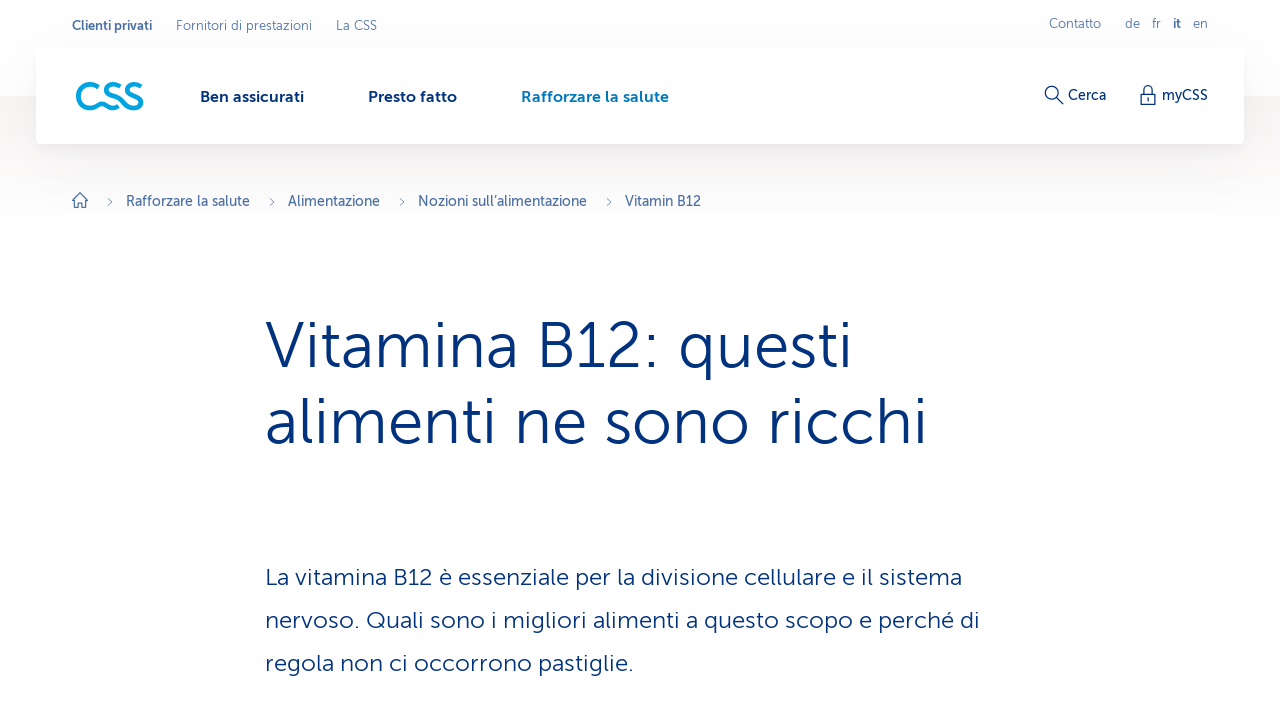

--- FILE ---
content_type: text/html;charset=utf-8
request_url: https://www.css.ch/it/clienti-privati/mia-salute/alimentazione/nozioni-sull-alimentazione/vitamina-b12.html
body_size: 23028
content:








<!doctype html>
<html class="no-js" lang="it">
<head>
    <meta charset="utf-8"/>
    <meta content="ie=edge" http-equiv="x-ua-compatible"/>
    <meta content="width=device-width,initial-scale=1,shrink-to-fit=no,viewport-fit=cover" name="viewport"/>
    <meta content="telephone=no" name="format-detection"/>
    <meta name="p:domain_verify" content="d3333f7603d3e0870bf21e393447df1f"/>

    <title>Vitamin B12: questi alimenti ne sono ricchi.</title>

    
        <meta name="description" content="Quali alimenti contengono molta vitamina B12, perché le compresse non causano un sovradosaggio e come possono essere collegati la carenza di B12 e l’alimentazione vegana."/>
    

    

    
    <meta name="thumbnail" content="https://cssversicherung.scene7.com/is/image/csskrankenversicherung/vitamin-b12-nahrungsmittel-1139994019?wid=720&amp;fit=constrain,0&amp;resMode=sharp2&amp;noC=1470177364"/>

    <script defer type="text/javascript" src="/.rum/@adobe/helix-rum-js@%5E2/dist/rum-standalone.js"></script>
<link rel="canonical" href="https://www.css.ch/it/clienti-privati/mia-salute/alimentazione/nozioni-sull-alimentazione/vitamina-b12.html"/>
    
        
            
                <link rel="alternate" hreflang="x-default" href="https://www.css.ch/de/privatkunden/meine-gesundheit/ernaehrung/ernaehrungswissen/vitamin-b12-nahrungsmittel.html"/>
            
        
            
                <link rel="alternate" hreflang="de" href="https://www.css.ch/de/privatkunden/meine-gesundheit/ernaehrung/ernaehrungswissen/vitamin-b12-nahrungsmittel.html"/>
            
        
            
                <link rel="alternate" hreflang="en" href="https://www.css.ch/en/private-customers/my-health/nutrition/nutrition-knowledge/vitamin-12-foods.html"/>
            
        
            
                <link rel="alternate" hreflang="it" href="https://www.css.ch/it/clienti-privati/mia-salute/alimentazione/nozioni-sull-alimentazione/vitamina-b12.html"/>
            
        
            
                <link rel="alternate" hreflang="fr" href="https://www.css.ch/fr/clients-prives/ma-sante/alimentation/dietetique/vitamin-b12.html"/>
            
        
    
    

    <meta property="og:type" content="website"/>
    <meta property="og:url" content="https://www.css.ch/it/clienti-privati/mia-salute/alimentazione/nozioni-sull-alimentazione/vitamina-b12.html"/>

    
        <meta property="og:title" content="Vitamina B12: questi alimenti ne sono ricchi"/>
        <meta name="twitter:title" content="Vitamina B12: questi alimenti ne sono ricchi"/>
    
    
        <meta property="og:description" content="Quali alimenti contengono molta vitamina B12, perché le compresse non causano un sovradosaggio e come possono essere collegati la carenza di B12 e l’alimentazione vegana."/>
    
    
        <meta property="og:image" itemprop="image" content="https://cssversicherung.scene7.com/is/image/csskrankenversicherung/vitamin-b12-nahrungsmittel-1139994019:image-2-1?wid=1600&amp;fit=constrain,0&amp;resMode=sharp2&amp;noC=1470177364"/>
        <meta property="og:image:secure_url" itemprop="image" content="https://cssversicherung.scene7.com/is/image/csskrankenversicherung/vitamin-b12-nahrungsmittel-1139994019:image-2-1?wid=1600&amp;fit=constrain,0&amp;resMode=sharp2&amp;noC=1470177364"/>
        <meta property="og:image:width" content="1600"/>
        <meta property="og:image:height" content="800"/>
    
    
        <meta name="twitter:site" content="@CSSVersicherung"/>
    
    
        <meta name="twitter:creator" content="CSS"/>
    
    
        <meta name="twitter:card" content="summary_large_image"/>
    

    <meta name="msapplication-config" content="none"/>
<meta name="msapplication-TileColor" content="#ffffff"/>
<meta name="msapplication-navbutton-color" content="#ffffff"/>


<link rel="icon" href="/favicon.ico" sizes="any"/>
<link rel="icon" href="/favicon.svg" type="image/svg+xml"/>
<link rel="apple-touch-icon" href="/apple-touch-icon.png"/>
<link rel="manifest" href="/manifest.webmanifest"/>

    
    <link rel="preload" href="/etc.clientlibs/css/core/clientlibs/publish/main/resources/fonts/MuseoSans300-webfont.woff2" as="font" type="font/woff2" crossorigin/>

    <link href="/etc.clientlibs/css/core/clientlibs/publish/main/resources/css/style.30eb9d584e8de694c4ee.css" rel="stylesheet"/>


    

    <script id="digital-data-script">
    var digitalData = {};
    digitalData.page =
      JSON.parse('{"pageInfo":{"pageId":"fa8f5312-3b6e-451c-9a54-a9c833ba854a","pageName":"vitamin-b12-nahrungsmittel","pageTitle":"Vitamin B12","language":"it","type":"blogarticlepage","internalReferrer":""},"attributes":{"URLHostname":"www.css.ch","unifiedURL":"https://www.css.ch/de/privatkunden/meine-gesundheit/ernaehrung/ernaehrungswissen/vitamin-b12-nahrungsmittel.html","URLPath":"/privatkunden/meine-gesundheit/ernaehrung/ernaehrungswissen/vitamin-b12-nahrungsmittel","application":"css.ch","environment":"prd","URLQueryString":"","URLFragment":"","trackingId":"","campaignId":"","websiteId":"","vanityUrl":""},"category":{"level01":"privatkunden","level02":"meine-gesundheit","level03":"ernaehrung","level04":"ernaehrungswissen","level05":"vitamin-b12-nahrungsmittel","breadcrumbs":["privatkunden","meine-gesundheit","ernaehrung","ernaehrungswissen","vitamin-b12-nahrungsmittel"]}}');
    </script>
    

    <script>
      digitalData.content =
        JSON.parse('{"contentInfo":{"article":true,"author":"Vera Sohmer","area":"ernaehrung","topic":"vitamin-b12","coreTopic":"naehrstoffe","focusTopic":"vitamine","externalTags":[""],"startDate":"2019-11-05","endDate":""}}');
    </script>



    
    

    <script>
        const script = document.createElement('script');
        script.setAttribute('src', "https://assets.adobedtm.com/launch-EN04efbe4f9c334879b2cd039ff0529032.min.js");
        script.setAttribute('async', '');

        document.head.appendChild(script);
        digitalData.launchStatus = 'loading';

        script.onload = () => {
            digitalData.launchStatus = 'loaded';
        }

        script.onerror = () => {
            digitalData.launchStatus = 'failed';
        };
    </script>




    


    
<link rel="preconnect" href="https://cssversicherung.scene7.com"/>
<link rel="preconnect" href="https://s7mbrstream-g1.scene7.com"/>
<link rel="preconnect" href="https://www.google-analytics.com"/>
<link rel="preconnect" href="https://consent.cookiebot.com"/>
<link rel="preconnect" href="https://cssversicherung.tt.omtrdc.net"/>
<link rel="preconnect" href="https://www.googletagmanager.com"/>
<link rel="preconnect" href="https://stats.g.doubleclick.net"/>
<link rel="preconnect" href="https://connect.facebook.net"/>
<link rel="preconnect" href="https://5608808.fls.doubleclick.net"/>
<link rel="preconnect" href="https://www.facebook.com"/>
<link rel="preconnect" href="https://www.google.com"/>
<link rel="preconnect" href="https://www.google.ch"/>
<link rel="preconnect" href="https://smetrics.css.ch"/>
<link rel="preconnect" href="https://adservice.google.com"/>
</head>
<body>

<div id="l-pagewrapper">
    


    <header class="l-header" data-module="header" data-test="header" v-cloak>
        <div class="header-fixed-wrapper">
            <responsive-switch>
                <div class="header-meta-nav">
                    
                    

<template v-slot:supernav>
    
    <div class="c-super-nav header-super-nav">
        <label class="sr-only" for="super-nav">Seleziona l&#39;area commerciale</label>
        <nav class="c-super-nav__nav" id="super-nav" data-test="super-nav">
            <ul class="c-super-nav__list">
                

                    
                    <li class="c-super-nav__item" aria-owns="main-nav-privatkunden">
                        <a class="c-super-nav__link is-active" href="/it/clienti-privati.html" data-event-category="User Interaktion" data-event-action="Navigation" data-event-label="Privatkunden" data-test="super-nav-link">
                            <span class="sr-only">Area commerciale attiva: Clienti privati</span>
                            Clienti privati
                        </a>
                    </li>
                    
                    
                

                    
                    
                    
                    <li class="c-super-nav__item">
                        <a class="c-super-nav__link" href="/it/fornitori-di-prestazioni.html" data-event-category="User Interaktion" data-event-action="Navigation" data-event-label="Leistungserbringer" data-test="super-nav-link">
                            Fornitori di prestazioni
                        </a>
                    </li>
                

                    
                    
                    
                    <li class="c-super-nav__item">
                        <a class="c-super-nav__link" href="/it/chi-e-css.html" data-event-category="User Interaktion" data-event-action="Navigation" data-event-label="Die CSS" data-test="super-nav-link">
                            La CSS
                        </a>
                    </li>
                
            </ul>
        </nav>
    </div>


    <!-- If it is a multi campaign page, there is no supernav, but we need an empty div for spacing -->
    
</template>

<template v-slot:metablock>
    
    <div class="c-meta-block header-meta-block" data-test="meta-block">
        
            <a class="c-meta-block__link" href="/it/clienti-privati/presto-fatto/contatto.html" data-event-category="User Interaktion" data-event-action="Navigation" data-event-label="Contatto" data-test="meta-block-link">
                Contatto
            </a>
        
        <div class="c-lang-nav c-meta-block__lang-nav">
            <h2 class="sr-only">Navigazione linguistica</h2>
            <ul class="c-lang-nav__list">
                
                    <li class="c-lang-nav__item " data-test="lang-nav-item">
                        
                        
                            <a class="c-lang-nav__link" href="/de/privatkunden/meine-gesundheit/ernaehrung/ernaehrungswissen/vitamin-b12-nahrungsmittel.html" lang="de" data-event-category="User Interaktion" data-event-action="Navigation" data-event-label="de" data-test="lang-nav-link">
                                <abbr class="c-lang-nav__abbr" title="Vitamin B12" aria-label="Vitamin B12" data-test="lang-nav-abbr">
                                    de
                                </abbr>
                                <span class="sr-only">Auf Deutsch wechseln</span>
                            </a>
                        
                    </li>
                
                    <li class="c-lang-nav__item " data-test="lang-nav-item">
                        
                        
                            <a class="c-lang-nav__link" href="/fr/clients-prives/ma-sante/alimentation/dietetique/vitamin-b12.html" lang="fr" data-event-category="User Interaktion" data-event-action="Navigation" data-event-label="fr" data-test="lang-nav-link">
                                <abbr class="c-lang-nav__abbr" title="Vitamine B12" aria-label="Vitamine B12" data-test="lang-nav-abbr">
                                    fr
                                </abbr>
                                <span class="sr-only">Changer en français</span>
                            </a>
                        
                    </li>
                
                    <li class="c-lang-nav__item is-active" data-test="lang-nav-item">
                        
                            <span lang="it">
                                <abbr class="c-lang-nav__abbr" title="Vitamin B12" aria-label="Vitamin B12" data-test="lang-nav-abbr">
                                    it
                                </abbr>
                                <span class="sr-only">Lingua selezionata: italiano</span>
                            </span>
                        
                        
                    </li>
                
                    <li class="c-lang-nav__item " data-test="lang-nav-item">
                        
                        
                            <a class="c-lang-nav__link" href="/en/private-customers/my-health/nutrition/nutrition-knowledge/vitamin-12-foods.html" lang="en" data-event-category="User Interaktion" data-event-action="Navigation" data-event-label="en" data-test="lang-nav-link">
                                <abbr class="c-lang-nav__abbr" title="Vitamin B12" aria-label="Vitamin B12" data-test="lang-nav-abbr">
                                    en
                                </abbr>
                                <span class="sr-only">Change to english</span>
                            </a>
                        
                    </li>
                
            </ul>
        </div>
    </div>

</template>

                </div>

                <div class="header-bar">
                    <div class="header-bar-container">
                        
                        


    <div class="header-bar-left">
        <template v-slot:logoicon>
            <div class="c-header-logo header-logo ">
                
    
        <!-- Because single page campagain pages aren't getting bootstrap from VUE.js, two different implementations ar needed -->
        <component :is="'script'" type="application/ld+json" data-search-ignore="yes">
            {"@context":"https://schema.org","@type":"Organization","name":"CSS","url":"https://www.css.ch/it/clienti-privati.html","telephone":"0844 277 277","logo":{"@type":"ImageObject","url":"/content/dam/css/de/images/logos-css/css-logo.jpg"}}
        </component>
        
    
    <a class="c-header-logo__link" title="Clienti privati" aria-label="Clienti privati" href="/it/clienti-privati.html" data-event-category="User Interaktion" data-event-action="Navigation" data-event-label="Clienti privati" data-test="header-logo">
        
        
            
  <svg xmlns="http://www.w3.org/2000/svg" xml:space="preserve" class="c-header-logo__svg" viewBox="0 0 68 29">
    <g fill="#00A4E0">
      <path d="M36.93 23.69c-2.23 0-4.49-1.46-6.07-2.51a8.54 8.54 0 0 0-4.86-1.7c-1.8.07-3.55.67-5 1.74-1.79 1.09-3.57 2.39-7 2.39-5.83 0-9.15-4-9.15-9.56a8.923 8.923 0 0 1 8.54-9.3c.15-.01.31-.01.46-.01 2.68-.14 5.31.78 7.33 2.55l2.67-3.81c-2.8-2.34-6.35-3.57-10-3.48C6.3-.1.1 5.93 0 13.48v.57c0 8.34 5.71 14.3 14 14.3 2.77-.03 5.47-.84 7.79-2.35 1.33-.85 2.59-1.87 4-1.87s2.14.49 3.92 1.67 4.13 2.55 6.81 2.55c2.67-.02 5.24-1 7.25-2.76l-2.64-3.4a6.403 6.403 0 0 1-4.2 1.5z"/>
      <path d="m60.54 12.51-3-1.25c-2.39-1-3.92-1.66-3.92-3.48s1.7-3.29 4.85-3.29c1.98.05 3.89.75 5.43 2l2.59-3.56A13.41 13.41 0 0 0 58.07 0c-5.22 0-9.15 3.4-9.15 8.1 0 3.81 3.16 5.87 6 7.13l1.78.77c3.93 1.7 5.71 2.34 5.71 4.45 0 1.78-1.66 3.28-4.86 3.28-3.64 0-6.23-2.19-8.5-4.94-3.16-3.64-5.31-5.43-10-6.76-5-1.38-6.4-2.31-6.4-4.25 0-1.79 1.7-3.29 4.86-3.29 1.98.05 3.88.76 5.42 2l2.6-3.56C43.13 1.02 40.16-.01 37.09 0c-5.22 0-9.15 3.4-9.15 8.1 0 5.34 4.9 7.05 9 8.22s6.12 2.35 9 6.24c2.69 3.67 6.99 5.82 11.54 5.79 5.83 0 9.84-3 9.84-8-.06-2.86-1.52-5.61-6.78-7.84z"/>
    </g>
  </svg>

        
    </a>

            </div>
        </template>

        
    <template v-slot:mainnav="slotProps">
        <nav role="navigation" class="c-main-nav header-main-nav">
            <h2 class="sr-only">Menu</h2>

            <ul class="c-main-nav__list" id="main-nav-privatkunden" data-business-area-navigation="privatkunden" @keydown="slotProps.onKeyDown" @focus.capture="slotProps.onFocus">
                
                    <li class="c-main-nav__item" data-header-main-nav-item @mouseenter="slotProps.levelOneMouseenter($event, 0)" @mouseleave="slotProps.levelOneMouseleave($event, 0)" v-bind="slotProps.dynamicBusinessArea[0].item">

                        <a class="c-main-nav__link " href="/it/clienti-privati/ben-assicurati.html" aria-label="Ben assicurati" @click="slotProps.levelOneClick($event, 0)" v-bind="slotProps.dynamicBusinessArea[0].link" data-event-category="User Interaktion" data-event-action="Navigation" data-event-label="Richtig versichert">
                            <span class="c-main-nav__link-text">Ben assicurati</span>
                            
                            <i role="presentation" class="c-main-nav__indicator-wrapper">
                                
    <svg data-search-ignore="yes" class="c-icon c-icon-minus c-main-nav__indicator">
        <use href="/etc.clientlibs/css/core/clientlibs/publish/main/resources/images/svg-sprite.svg#sprite-minus"></use>
    </svg>

                                
    <svg data-search-ignore="yes" class="c-icon c-icon-minus c-main-nav__indicator">
        <use href="/etc.clientlibs/css/core/clientlibs/publish/main/resources/images/svg-sprite.svg#sprite-minus"></use>
    </svg>

                            </i>
                        </a>

                        <div class="c-nav-megadropdown c-main-nav__megadropdown " data-header-megadropdown @transitionend="slotProps.onMegadropdownTransitionend($event, 0)" v-bind="slotProps.dynamicBusinessArea[0].megadropdown">

                            <div role="presentation" class="c-nav-megadropdown__inner   c-nav-megadropdown__inner--side-large ">

                                <div class="c-nav-megadropdown__category-wrapper">
                                    <a class="c-nav-megadropdown__category" href="/it/clienti-privati/ben-assicurati.html" tabindex="-1" data-lvl-two-group aria-hidden="true" v-bind="slotProps.dynamicBusinessArea[0].megadropdownOverviewLink" data-event-category="User Interaktion" data-event-action="Navigation" data-event-label="Richtig versichert">
                                        
    <svg data-search-ignore="yes" class="c-icon c-icon-arrow-right-circle c-icon--24">
        <use href="/etc.clientlibs/css/core/clientlibs/publish/main/resources/images/svg-sprite.svg#sprite-arrow-right-circle"></use>
    </svg>

                                        Ben assicurati
                                    </a>
                                </div>

                                

                                

                                    

                                    
    <div role="presentation" class="c-megadropdown-panel-main c-nav-megadropdown__main">
        <ul role="presentation" class="c-megadropdown-panel-main__lvl1-list ">
            
                <li role="menuitem" class="c-megadropdown-panel-main__lvl1-item" data-lvl-two-group data-animation-item="1">
                    <a class="c-megadropdown-panel-main__lvl1-link " href="/it/clienti-privati/ben-assicurati/cassa-malati.html" tabindex="-1" data-megadropdown-category data-event-category="User Interaktion" data-event-action="Navigation" data-event-label="Krankenkasse "> Cassa malati
                        
                    </a>
                    <ul class="c-megadropdown-panel-main__lvl2-list">
                        
                            <li class="c-megadropdown-panel-main__lvl2-item">
                                <a class="c-megadropdown-panel-main__lvl2-link " href="/it/clienti-privati/ben-assicurati/cassa-malati/assicurazione-di-base.html" tabindex="-1" data-event-category="User Interaktion" data-event-action="Navigation" data-event-label="Grundversicherung"> Assicurazione di base
                                </a>
                                <ul class="c-megadropdown-panel-main__lvl3-list">
                                    
                                        <li class="c-megadropdown-panel-main__lvl3-item">
                                            <a class="c-megadropdown-panel-main__lvl3-link " href="/it/clienti-privati/ben-assicurati/cassa-malati/assicurazione-di-base/modello-del-medico-di-famiglia.html" tabindex="-1" data-event-category="User Interaktion" data-event-action="Navigation" data-event-label="Hausarzt-Modell">
                                                                            
                                                Modello del medico di famiglia
                                            </a>
                                        </li>
                                    
                                        <li class="c-megadropdown-panel-main__lvl3-item">
                                            <a class="c-megadropdown-panel-main__lvl3-link " href="/it/clienti-privati/ben-assicurati/cassa-malati/assicurazione-di-base/modello-hmo.html" tabindex="-1" data-event-category="User Interaktion" data-event-action="Navigation" data-event-label="HMO-Modell">
                                                                            
                                                Modello HMO
                                            </a>
                                        </li>
                                    
                                        <li class="c-megadropdown-panel-main__lvl3-item">
                                            <a class="c-megadropdown-panel-main__lvl3-link " href="/it/clienti-privati/ben-assicurati/cassa-malati/assicurazione-di-base/multimed.html" tabindex="-1" data-event-category="User Interaktion" data-event-action="Navigation" data-event-label="Multimed">
                                                                            
                                                Multimed
                                            </a>
                                        </li>
                                    
                                        <li class="c-megadropdown-panel-main__lvl3-item">
                                            <a class="c-megadropdown-panel-main__lvl3-link " href="/it/clienti-privati/ben-assicurati/cassa-malati/assicurazione-di-base/telmed.html" tabindex="-1" data-event-category="User Interaktion" data-event-action="Navigation" data-event-label="Telmed">
                                                                            
                                                Telmed
                                            </a>
                                        </li>
                                    
                                </ul>
                            </li>
                        
                            <li class="c-megadropdown-panel-main__lvl2-item">
                                <a class="c-megadropdown-panel-main__lvl2-link " href="/it/clienti-privati/ben-assicurati/cassa-malati/assicurazione-complementare.html" tabindex="-1" data-event-category="User Interaktion" data-event-action="Navigation" data-event-label="Zusatzversicherung"> Assicurazione complementare
                                </a>
                                <ul class="c-megadropdown-panel-main__lvl3-list">
                                    
                                        <li class="c-megadropdown-panel-main__lvl3-item">
                                            <a class="c-megadropdown-panel-main__lvl3-link " href="/it/clienti-privati/ben-assicurati/cassa-malati/assicurazione-complementare/assicurazione-ambulatoriale.html" tabindex="-1" data-event-category="User Interaktion" data-event-action="Navigation" data-event-label="Ambulant-Versicherung">
                                                                            
                                                Assicurazione ambulatoriale
                                            </a>
                                        </li>
                                    
                                        <li class="c-megadropdown-panel-main__lvl3-item">
                                            <a class="c-megadropdown-panel-main__lvl3-link " href="/it/clienti-privati/ben-assicurati/cassa-malati/assicurazione-complementare/assicurazione-ospedaliera.html" tabindex="-1" data-event-category="User Interaktion" data-event-action="Navigation" data-event-label="Spitalversicherung">
                                                                            
                                                Assicurazione ospedaliera
                                            </a>
                                        </li>
                                    
                                        <li class="c-megadropdown-panel-main__lvl3-item">
                                            <a class="c-megadropdown-panel-main__lvl3-link " href="/it/clienti-privati/ben-assicurati/cassa-malati/assicurazione-complementare/assicurazione-medicina-alternativa.html" tabindex="-1" data-event-category="User Interaktion" data-event-action="Navigation" data-event-label="Alternativ-Versicherung">
                                                                            
                                                Assicurazione per medicina alternativa
                                            </a>
                                        </li>
                                    
                                        <li class="c-megadropdown-panel-main__lvl3-item">
                                            <a class="c-megadropdown-panel-main__lvl3-link " href="/it/clienti-privati/ben-assicurati/cassa-malati/assicurazione-complementare/assicurazione-cure-dentarie.html" tabindex="-1" data-event-category="User Interaktion" data-event-action="Navigation" data-event-label="Zahnversicherung">
                                                                            
                                                Assicurazione per cure dentarie
                                            </a>
                                        </li>
                                    
                                </ul>
                            </li>
                        
                    </ul>
                </li>
            
                <li role="menuitem" class="c-megadropdown-panel-main__lvl1-item" data-lvl-two-group data-animation-item="2">
                    <a class="c-megadropdown-panel-main__lvl1-link " href="/it/clienti-privati/ben-assicurati/ulteriori-assicurazioni.html" tabindex="-1" data-megadropdown-category data-event-category="User Interaktion" data-event-action="Navigation" data-event-label="Weitere Versicherungen"> Ulteriori assicurazioni
                        
                    </a>
                    <ul class="c-megadropdown-panel-main__lvl2-list">
                        
                            <li class="c-megadropdown-panel-main__lvl2-item">
                                <a class="c-megadropdown-panel-main__lvl2-link " href="/it/clienti-privati/ben-assicurati/ulteriori-assicurazioni/assicurazione-viaggi.html" tabindex="-1" data-event-category="User Interaktion" data-event-action="Navigation" data-event-label="Reiseversicherung"> Assicurazione viaggi
                                </a>
                                
                            </li>
                        
                            <li class="c-megadropdown-panel-main__lvl2-item">
                                <a class="c-megadropdown-panel-main__lvl2-link " href="/it/clienti-privati/ben-assicurati/ulteriori-assicurazioni/assicurazione-di-responsabilita-civile.html" tabindex="-1" data-event-category="User Interaktion" data-event-action="Navigation" data-event-label="Haftpflichtversicherung"> Assicurazione di responsabilità civile
                                </a>
                                
                            </li>
                        
                            <li class="c-megadropdown-panel-main__lvl2-item">
                                <a class="c-megadropdown-panel-main__lvl2-link " href="/it/clienti-privati/ben-assicurati/ulteriori-assicurazioni/assicurazione-mobilia-domestica.html" tabindex="-1" data-event-category="User Interaktion" data-event-action="Navigation" data-event-label="Hausratversicherung"> Assicurazione della mobilia domestica
                                </a>
                                
                            </li>
                        
                            <li class="c-megadropdown-panel-main__lvl2-item">
                                <a class="c-megadropdown-panel-main__lvl2-link " href="/it/clienti-privati/ben-assicurati/ulteriori-assicurazioni/assicurazione-stabili.html" tabindex="-1" data-event-category="User Interaktion" data-event-action="Navigation" data-event-label="Gebäudeversicherung"> Assicurazione per stabili
                                </a>
                                
                            </li>
                        
                            <li class="c-megadropdown-panel-main__lvl2-item">
                                <a class="c-megadropdown-panel-main__lvl2-link " href="/it/clienti-privati/ben-assicurati/ulteriori-assicurazioni/assicurazione-di-protezione-giuridica.html" tabindex="-1" data-event-category="User Interaktion" data-event-action="Navigation" data-event-label="Rechtsschutzversicherung"> Assicurazione di protezione giuridica
                                </a>
                                
                            </li>
                        
                            <li class="c-megadropdown-panel-main__lvl2-item">
                                <a class="c-megadropdown-panel-main__lvl2-link " href="/it/clienti-privati/ben-assicurati/ulteriori-assicurazioni/dii-mdi.html" tabindex="-1" data-event-category="User Interaktion" data-event-action="Navigation" data-event-label="Versicherung bei Tod oder Invalidität"> Assicurazione per decesso o invalidità
                                </a>
                                
                            </li>
                        
                            <li class="c-megadropdown-panel-main__lvl2-item">
                                <a class="c-megadropdown-panel-main__lvl2-link " href="/it/clienti-privati/ben-assicurati/ulteriori-assicurazioni/svizzeri-estero-ihp.html" tabindex="-1" data-event-category="User Interaktion" data-event-action="Navigation" data-event-label="Internationaler Versicherungsschutz"> Protezione assicurativa internazionale
                                </a>
                                
                            </li>
                        
                    </ul>
                </li>
            
        </ul>
    </div>


                                    

                                    
                                        
    <div role="presentation" class="c-megadropdown-panel-side c-nav-megadropdown__side">
        <ul role="presentation" class="c-megadropdown-panel-side__list">
            
                <li role="menuitem" class="c-megadropdown-panel-side__category" data-lvl-two-group data-animation-item="3">
                    <a class="c-megadropdown-panel-side__category-title " href="/it/clienti-privati/ben-assicurati/cassa-malati/risparmiare-ottimizzare.html" tabindex="-1" data-event-category="User Interaktion" data-event-action="Navigation" data-event-label="Risparmiare &amp; ottimizzare">
                        Risparmiare &amp; ottimizzare
                        
                    </a>
                    <ul class="c-megadropdown-panel-side__list">
                        
                            <li class="c-megadropdown-panel-side__item">
                                <a class="c-megadropdown-panel-side__link " href="/it/clienti-privati/ben-assicurati/cassa-malati/risparmiare-ottimizzare/enjoy365.html" tabindex="-1" data-event-category="User Interaktion" data-event-action="Navigation" data-event-label="Gesundheits-Shop enjoy365">
                                    
    <svg data-search-ignore="yes" class="c-icon c-icon-special-price c-megadropdown-panel-side__link-icon">
        <use href="/etc.clientlibs/css/core/clientlibs/publish/main/resources/images/svg-sprite.svg#sprite-special-price"></use>
    </svg>

                                    <span class="c-megadropdown-panel-side__link-text">Shop della salute enjoy365</span>
                                    
                                </a>
                            </li>
                        
                            <li class="c-megadropdown-panel-side__item">
                                <a class="c-megadropdown-panel-side__link " href="/it/clienti-privati/ben-assicurati/cassa-malati/risparmiare-ottimizzare/coin.html" tabindex="-1" data-event-category="User Interaktion" data-event-action="Navigation" data-event-label="CSS Coin">
                                    
    <svg data-search-ignore="yes" class="c-icon c-icon-coins c-megadropdown-panel-side__link-icon">
        <use href="/etc.clientlibs/css/core/clientlibs/publish/main/resources/images/svg-sprite.svg#sprite-coins"></use>
    </svg>

                                    <span class="c-megadropdown-panel-side__link-text">CSS Coin per acquisti sani</span>
                                    
                                </a>
                            </li>
                        
                            <li class="c-megadropdown-panel-side__item">
                                <a class="c-megadropdown-panel-side__link " href="/it/clienti-privati/ben-assicurati/cassa-malati/risparmiare-ottimizzare/contratto-quadro.html" tabindex="-1" data-event-category="User Interaktion" data-event-action="Navigation" data-event-label="Rabatte dank Arbeitgeber, Verband, Verein">
                                    
    <svg data-search-ignore="yes" class="c-icon c-icon-conference c-megadropdown-panel-side__link-icon">
        <use href="/etc.clientlibs/css/core/clientlibs/publish/main/resources/images/svg-sprite.svg#sprite-conference"></use>
    </svg>

                                    <span class="c-megadropdown-panel-side__link-text">Ribasso per aziende &amp; società</span>
                                    
                                </a>
                            </li>
                        
                    </ul>
                </li>

            
                <li role="menuitem" class="c-megadropdown-panel-side__category" data-lvl-two-group data-animation-item="4">
                    <a class="c-megadropdown-panel-side__category-title " href="/it/clienti-privati/ben-assicurati/buono-a-sapersi.html" tabindex="-1" data-event-category="User Interaktion" data-event-action="Navigation" data-event-label="Buono a sapersi">
                        Buono a sapersi
                        
                    </a>
                    <ul class="c-megadropdown-panel-side__list">
                        
                            <li class="c-megadropdown-panel-side__item">
                                <a class="c-megadropdown-panel-side__link " href="/it/clienti-privati/ben-assicurati/buono-a-sapersi/consigli-assicurazione.html" tabindex="-1" data-event-category="User Interaktion" data-event-action="Navigation" data-event-label="Versicherungstipps">
                                    
    <svg data-search-ignore="yes" class="c-icon c-icon-bulb c-megadropdown-panel-side__link-icon">
        <use href="/etc.clientlibs/css/core/clientlibs/publish/main/resources/images/svg-sprite.svg#sprite-bulb"></use>
    </svg>

                                    <span class="c-megadropdown-panel-side__link-text">Consigli per l’assicurazione</span>
                                    
                                </a>
                            </li>
                        
                            <li class="c-megadropdown-panel-side__item">
                                <a class="c-megadropdown-panel-side__link " href="/it/clienti-privati/ben-assicurati/buono-a-sapersi/fatture-e-pagamenti.html" tabindex="-1" data-event-category="User Interaktion" data-event-action="Navigation" data-event-label="Rechnung &amp; Zahlung">
                                    
    <svg data-search-ignore="yes" class="c-icon c-icon-coins c-megadropdown-panel-side__link-icon">
        <use href="/etc.clientlibs/css/core/clientlibs/publish/main/resources/images/svg-sprite.svg#sprite-coins"></use>
    </svg>

                                    <span class="c-megadropdown-panel-side__link-text">Pagamenti &amp; Fatture</span>
                                    
                                </a>
                            </li>
                        
                            <li class="c-megadropdown-panel-side__item">
                                <a class="c-megadropdown-panel-side__link " href="/it/clienti-privati/ben-assicurati/buono-a-sapersi/contratto-stipulazione.html" tabindex="-1" data-event-category="User Interaktion" data-event-action="Navigation" data-event-label="Vertrag &amp; Police">
                                    
    <svg data-search-ignore="yes" class="c-icon c-icon-certificate c-megadropdown-panel-side__link-icon">
        <use href="/etc.clientlibs/css/core/clientlibs/publish/main/resources/images/svg-sprite.svg#sprite-certificate"></use>
    </svg>

                                    <span class="c-megadropdown-panel-side__link-text">Contratto &amp; polizza</span>
                                    
                                </a>
                            </li>
                        
                    </ul>
                </li>

            
        </ul>
    </div>


                                        
                                    
                                

                                <button @click="slotProps.onCloseClick" class="c-nav-megadropdown__closer" type="button" tabindex="-1" data-lvl-two-group v-bind="slotProps.dynamicBusinessArea[0].megadropdownCloseLink">
                                    
    <svg data-search-ignore="yes" class="c-icon c-icon-close c-nav-megadropdown__closer-icon">
        <use href="/etc.clientlibs/css/core/clientlibs/publish/main/resources/images/svg-sprite.svg#sprite-close"></use>
    </svg>

                                    <span class="sr-only">Chiudi il menu &#39;Ben assicurati&#39;</span>
                                </button>
                            </div>
                        </div>
                    </li>
                
                    <li class="c-main-nav__item" data-header-main-nav-item @mouseenter="slotProps.levelOneMouseenter($event, 1)" @mouseleave="slotProps.levelOneMouseleave($event, 1)" v-bind="slotProps.dynamicBusinessArea[1].item">

                        <a class="c-main-nav__link " href="/it/clienti-privati/presto-fatto.html" aria-label="Presto fatto" @click="slotProps.levelOneClick($event, 1)" v-bind="slotProps.dynamicBusinessArea[1].link" data-event-category="User Interaktion" data-event-action="Navigation" data-event-label="Schnell erledigt">
                            <span class="c-main-nav__link-text">Presto fatto</span>
                            
                            <i role="presentation" class="c-main-nav__indicator-wrapper">
                                
    <svg data-search-ignore="yes" class="c-icon c-icon-minus c-main-nav__indicator">
        <use href="/etc.clientlibs/css/core/clientlibs/publish/main/resources/images/svg-sprite.svg#sprite-minus"></use>
    </svg>

                                
    <svg data-search-ignore="yes" class="c-icon c-icon-minus c-main-nav__indicator">
        <use href="/etc.clientlibs/css/core/clientlibs/publish/main/resources/images/svg-sprite.svg#sprite-minus"></use>
    </svg>

                            </i>
                        </a>

                        <div class="c-nav-megadropdown c-main-nav__megadropdown " data-header-megadropdown @transitionend="slotProps.onMegadropdownTransitionend($event, 1)" v-bind="slotProps.dynamicBusinessArea[1].megadropdown">

                            <div role="presentation" class="c-nav-megadropdown__inner   c-nav-megadropdown__inner--side-large ">

                                <div class="c-nav-megadropdown__category-wrapper">
                                    <a class="c-nav-megadropdown__category" href="/it/clienti-privati/presto-fatto.html" tabindex="-1" data-lvl-two-group aria-hidden="true" v-bind="slotProps.dynamicBusinessArea[1].megadropdownOverviewLink" data-event-category="User Interaktion" data-event-action="Navigation" data-event-label="Schnell erledigt">
                                        
    <svg data-search-ignore="yes" class="c-icon c-icon-arrow-right-circle c-icon--24">
        <use href="/etc.clientlibs/css/core/clientlibs/publish/main/resources/images/svg-sprite.svg#sprite-arrow-right-circle"></use>
    </svg>

                                        Presto fatto
                                    </a>
                                </div>

                                

                                

                                    

                                    
    <div role="presentation" class="c-megadropdown-panel-main c-nav-megadropdown__main">
        <ul role="presentation" class="c-megadropdown-panel-main__lvl1-list ">
            
                <li role="menuitem" class="c-megadropdown-panel-main__lvl1-item" data-lvl-two-group data-animation-item="1">
                    <a class="c-megadropdown-panel-main__lvl1-link " href="/it/clienti-privati/presto-fatto/fallo-da-solo.html" tabindex="-1" data-megadropdown-category data-event-category="User Interaktion" data-event-action="Navigation" data-event-label="Selber erledigen"> Fare da sé
                        
                    </a>
                    <ul class="c-megadropdown-panel-main__lvl2-list">
                        
                            <li class="c-megadropdown-panel-main__lvl2-item">
                                <a class="c-megadropdown-panel-main__lvl2-link " href="/it/clienti-privati/presto-fatto/fallo-da-solo/notificare.html" tabindex="-1" data-event-category="User Interaktion" data-event-action="Navigation" data-event-label="Etwas melden"> Comunicare un’informazione
                                </a>
                                <ul class="c-megadropdown-panel-main__lvl3-list">
                                    
                                        <li class="c-megadropdown-panel-main__lvl3-item">
                                            <a class="c-megadropdown-panel-main__lvl3-link " href="/it/clienti-privati/presto-fatto/fallo-da-solo/notificare/modificare-indirizzo.html" tabindex="-1" data-event-category="User Interaktion" data-event-action="Navigation" data-event-label="Adresse ändern">
                                                                            
                                                Modificare indirizzo
                                            </a>
                                        </li>
                                    
                                        <li class="c-megadropdown-panel-main__lvl3-item">
                                            <a class="c-megadropdown-panel-main__lvl3-link " href="/it/clienti-privati/presto-fatto/fallo-da-solo/notificare/infortunio.html" tabindex="-1" data-event-category="User Interaktion" data-event-action="Navigation" data-event-label="Unfall melden">
                                                                            
                                                Notificare un infortunio
                                            </a>
                                        </li>
                                    
                                        <li class="c-megadropdown-panel-main__lvl3-item">
                                            <a class="c-megadropdown-panel-main__lvl3-link " href="/it/clienti-privati/presto-fatto/fallo-da-solo/notificare/rechnung-einreichen.html" tabindex="-1" data-event-category="User Interaktion" data-event-action="Navigation" data-event-label="Rechnung einreichen">
                                                                            
                                                Inoltrare le fatture
                                            </a>
                                        </li>
                                    
                                </ul>
                            </li>
                        
                            <li class="c-megadropdown-panel-main__lvl2-item">
                                <a class="c-megadropdown-panel-main__lvl2-link " href="/it/clienti-privati/presto-fatto/fallo-da-solo/adeguare-assicurazione.html" tabindex="-1" data-event-category="User Interaktion" data-event-action="Navigation" data-event-label="Versicherung anpassen"> Adeguare assicurazione
                                </a>
                                <ul class="c-megadropdown-panel-main__lvl3-list">
                                    
                                        <li class="c-megadropdown-panel-main__lvl3-item">
                                            <a class="c-megadropdown-panel-main__lvl3-link " href="/it/clienti-privati/presto-fatto/fallo-da-solo/adeguare-assicurazione/cambiare-franchigia.html" tabindex="-1" data-event-category="User Interaktion" data-event-action="Navigation" data-event-label="Franchise ändern">
                                                                            
                                                Cambiare franchigia
                                            </a>
                                        </li>
                                    
                                        <li class="c-megadropdown-panel-main__lvl3-item">
                                            <a class="c-megadropdown-panel-main__lvl3-link " href="/it/clienti-privati/presto-fatto/fallo-da-solo/adeguare-assicurazione/cambiare-modello-assicurazione.html" tabindex="-1" data-event-category="User Interaktion" data-event-action="Navigation" data-event-label="Modell wechseln">
                                                                            
                                                Cambiare modello
                                            </a>
                                        </li>
                                    
                                        <li class="c-megadropdown-panel-main__lvl3-item">
                                            <a class="c-megadropdown-panel-main__lvl3-link " href="/it/clienti-privati/presto-fatto/fallo-da-solo/adeguare-assicurazione/cambiare-medico.html" tabindex="-1" data-event-category="User Interaktion" data-event-action="Navigation" data-event-label="Hausarzt wechseln">
                                                                            
                                                Cambiare medico di famiglia
                                            </a>
                                        </li>
                                    
                                </ul>
                            </li>
                        
                            <li class="c-megadropdown-panel-main__lvl2-item">
                                <a class="c-megadropdown-panel-main__lvl2-link " href="/it/clienti-privati/presto-fatto/fallo-da-solo/ordinazione.html" tabindex="-1" data-event-category="User Interaktion" data-event-action="Navigation" data-event-label="Bestellung &amp; Download"> Ordinazione &amp; download
                                </a>
                                
                            </li>
                        
                    </ul>
                </li>
            
                <li role="menuitem" class="c-megadropdown-panel-main__lvl1-item" data-lvl-two-group data-animation-item="2">
                    <a class="c-megadropdown-panel-main__lvl1-link " href="/it/clienti-privati/presto-fatto/richiedere-aiuto.html" tabindex="-1" data-megadropdown-category data-event-category="User Interaktion" data-event-action="Navigation" data-event-label="Hilfe erhalten"> Richiedere aiuto
                        
                    </a>
                    <ul class="c-megadropdown-panel-main__lvl2-list">
                        
                            <li class="c-megadropdown-panel-main__lvl2-item">
                                <a class="c-megadropdown-panel-main__lvl2-link " href="/it/clienti-privati/presto-fatto/richiedere-aiuto/check-delle-prestazioni.html" tabindex="-1" data-event-category="User Interaktion" data-event-action="Navigation" data-event-label="Was zahlt die CSS?"> Cosa paga la CSS?
                                </a>
                                
                            </li>
                        
                            <li class="c-megadropdown-panel-main__lvl2-item">
                                <a class="c-megadropdown-panel-main__lvl2-link " href="/it/clienti-privati/presto-fatto/richiedere-aiuto/domanda-prestazioni.html" tabindex="-1" data-event-category="User Interaktion" data-event-action="Navigation" data-event-label="Frage zu Leistungen"> Domanda sulle prestazioni
                                </a>
                                
                            </li>
                        
                            <li class="c-megadropdown-panel-main__lvl2-item">
                                <a class="c-megadropdown-panel-main__lvl2-link " href="/it/clienti-privati/presto-fatto/richiedere-aiuto/domande-fattura.html" tabindex="-1" data-event-category="User Interaktion" data-event-action="Navigation" data-event-label="Frage zur Rechnung"> Domande sulle fatture
                                </a>
                                
                            </li>
                        
                            <li class="c-megadropdown-panel-main__lvl2-item">
                                <a class="c-megadropdown-panel-main__lvl2-link " href="/it/clienti-privati/presto-fatto/richiedere-aiuto/domanda-generale.html" tabindex="-1" data-event-category="User Interaktion" data-event-action="Navigation" data-event-label="Allgemeine Frage"> Domanda generale
                                </a>
                                
                            </li>
                        
                            <li class="c-megadropdown-panel-main__lvl2-item">
                                <a class="c-megadropdown-panel-main__lvl2-link " href="/it/clienti-privati/presto-fatto/richiedere-aiuto/consulenza-medica.html" tabindex="-1" data-event-category="User Interaktion" data-event-action="Navigation" data-event-label="Medizinische Hilfe"> Assistenza medica
                                </a>
                                <ul class="c-megadropdown-panel-main__lvl3-list">
                                    
                                        <li class="c-megadropdown-panel-main__lvl3-item">
                                            <a class="c-megadropdown-panel-main__lvl3-link " href="/it/clienti-privati/presto-fatto/richiedere-aiuto/consulenza-medica/arztsuche.html" tabindex="-1" data-event-category="User Interaktion" data-event-action="Navigation" data-event-label="Arzt-Suche &amp; Spitallisten">
                                                                            
                                                Ricerca del medico
                                            </a>
                                        </li>
                                    
                                </ul>
                            </li>
                        
                            <li class="c-megadropdown-panel-main__lvl2-item">
                                <a class="c-megadropdown-panel-main__lvl2-link " href="/it/clienti-privati/presto-fatto/richiedere-aiuto/consigliare.html" tabindex="-1" data-event-category="User Interaktion" data-event-action="Navigation" data-event-label="Versicherungs-Beratung"> Consulenza assicurativa
                                </a>
                                
                            </li>
                        
                    </ul>
                </li>
            
        </ul>
    </div>


                                    

                                    
                                        
    <div role="presentation" class="c-megadropdown-panel-side c-nav-megadropdown__side">
        <ul role="presentation" class="c-megadropdown-panel-side__list">
            
                <li role="menuitem" class="c-megadropdown-panel-side__category" data-lvl-two-group data-animation-item="3">
                    
                    <ul class="c-megadropdown-panel-side__list">
                        
                            <li class="c-megadropdown-panel-side__item">
                                <a class="c-megadropdown-panel-side__link " href="/it/clienti-privati/presto-fatto/mycss-portale-clienti.html" tabindex="-1" data-event-category="User Interaktion" data-event-action="Navigation" data-event-label="myCSS Kundenportal">
                                    
    <svg data-search-ignore="yes" class="c-icon c-icon-pro-laptop c-megadropdown-panel-side__link-icon">
        <use href="/etc.clientlibs/css/core/clientlibs/publish/main/resources/images/svg-sprite.svg#sprite-pro-laptop"></use>
    </svg>

                                    <span class="c-megadropdown-panel-side__link-text">Portale clienti myCSS</span>
                                    
                                </a>
                            </li>
                        
                            <li class="c-megadropdown-panel-side__item">
                                <a class="c-megadropdown-panel-side__link " href="/it/clienti-privati/presto-fatto/mycss-portale-clienti/app-mycss.html" tabindex="-1" data-event-category="User Interaktion" data-event-action="Navigation" data-event-label="myCSS-App">
                                    
    <svg data-search-ignore="yes" class="c-icon c-icon-iphone c-megadropdown-panel-side__link-icon">
        <use href="/etc.clientlibs/css/core/clientlibs/publish/main/resources/images/svg-sprite.svg#sprite-iphone"></use>
    </svg>

                                    <span class="c-megadropdown-panel-side__link-text">App myCSS</span>
                                    
                                </a>
                            </li>
                        
                            <li class="c-megadropdown-panel-side__item">
                                <a class="c-megadropdown-panel-side__link " href="/it/clienti-privati/presto-fatto/agenzia.html" tabindex="-1" data-event-category="User Interaktion" data-event-action="Navigation" data-event-label="Agenturen für Kontakt &amp; Beratung">
                                    
    <svg data-search-ignore="yes" class="c-icon c-icon-map-location c-megadropdown-panel-side__link-icon">
        <use href="/etc.clientlibs/css/core/clientlibs/publish/main/resources/images/svg-sprite.svg#sprite-map-location"></use>
    </svg>

                                    <span class="c-megadropdown-panel-side__link-text">Agenzia nelle sue vicinanze</span>
                                    
                                </a>
                            </li>
                        
                    </ul>
                </li>

            
                <li role="menuitem" class="c-megadropdown-panel-side__category" data-lvl-two-group data-animation-item="4">
                    <a class="c-megadropdown-panel-side__category-title " href="/it/clienti-privati/presto-fatto/vantaggi.html" tabindex="-1" data-event-category="User Interaktion" data-event-action="Navigation" data-event-label="Approfittare di vantaggi">
                        Approfittare di vantaggi
                        
                    </a>
                    <ul class="c-megadropdown-panel-side__list">
                        
                            <li class="c-megadropdown-panel-side__item">
                                <a class="c-megadropdown-panel-side__link " href="/it/clienti-privati/presto-fatto/vantaggi/consiglio-a-terzi.html" tabindex="-1" data-event-category="User Interaktion" data-event-action="Navigation" data-event-label="CSS weiterempfehlen">
                                    
    <svg data-search-ignore="yes" class="c-icon c-icon-like c-megadropdown-panel-side__link-icon">
        <use href="/etc.clientlibs/css/core/clientlibs/publish/main/resources/images/svg-sprite.svg#sprite-like"></use>
    </svg>

                                    <span class="c-megadropdown-panel-side__link-text">Consigliare la CSS</span>
                                    
                                </a>
                            </li>
                        
                            <li class="c-megadropdown-panel-side__item">
                                <a class="c-megadropdown-panel-side__link " href="/it/clienti-privati/presto-fatto/vantaggi/membro-css-associazione.html" tabindex="-1" data-event-category="User Interaktion" data-event-action="Navigation" data-event-label="Mitglied CSS Verein">
                                    
    <svg data-search-ignore="yes" class="c-icon c-icon-handshake c-megadropdown-panel-side__link-icon">
        <use href="/etc.clientlibs/css/core/clientlibs/publish/main/resources/images/svg-sprite.svg#sprite-handshake"></use>
    </svg>

                                    <span class="c-megadropdown-panel-side__link-text">Membro della CSS Associazione</span>
                                    
                                </a>
                            </li>
                        
                    </ul>
                </li>

            
        </ul>
    </div>


                                        
                                    
                                

                                <button @click="slotProps.onCloseClick" class="c-nav-megadropdown__closer" type="button" tabindex="-1" data-lvl-two-group v-bind="slotProps.dynamicBusinessArea[1].megadropdownCloseLink">
                                    
    <svg data-search-ignore="yes" class="c-icon c-icon-close c-nav-megadropdown__closer-icon">
        <use href="/etc.clientlibs/css/core/clientlibs/publish/main/resources/images/svg-sprite.svg#sprite-close"></use>
    </svg>

                                    <span class="sr-only">Chiudi il menu &#39;Presto fatto&#39;</span>
                                </button>
                            </div>
                        </div>
                    </li>
                
                    <li class="c-main-nav__item" data-header-main-nav-item @mouseenter="slotProps.levelOneMouseenter($event, 2)" @mouseleave="slotProps.levelOneMouseleave($event, 2)" v-bind="slotProps.dynamicBusinessArea[2].item">

                        <a class="c-main-nav__link is-active" href="/it/clienti-privati/mia-salute.html" aria-label="Rafforzare la salute" @click="slotProps.levelOneClick($event, 2)" v-bind="slotProps.dynamicBusinessArea[2].link" data-event-category="User Interaktion" data-event-action="Navigation" data-event-label="Gesundheit stärken">
                            <span class="c-main-nav__link-text">Rafforzare la salute</span>
                            <span class="sr-only">Percorso di navigazione attivo</span>
                            <i role="presentation" class="c-main-nav__indicator-wrapper">
                                
    <svg data-search-ignore="yes" class="c-icon c-icon-minus c-main-nav__indicator">
        <use href="/etc.clientlibs/css/core/clientlibs/publish/main/resources/images/svg-sprite.svg#sprite-minus"></use>
    </svg>

                                
    <svg data-search-ignore="yes" class="c-icon c-icon-minus c-main-nav__indicator">
        <use href="/etc.clientlibs/css/core/clientlibs/publish/main/resources/images/svg-sprite.svg#sprite-minus"></use>
    </svg>

                            </i>
                        </a>

                        <div class="c-nav-megadropdown c-main-nav__megadropdown " data-header-megadropdown @transitionend="slotProps.onMegadropdownTransitionend($event, 2)" v-bind="slotProps.dynamicBusinessArea[2].megadropdown">

                            <div role="presentation" class="c-nav-megadropdown__inner  c-nav-megadropdown__inner--side-small  ">

                                <div class="c-nav-megadropdown__category-wrapper">
                                    <a class="c-nav-megadropdown__category" href="/it/clienti-privati/mia-salute.html" tabindex="-1" data-lvl-two-group aria-hidden="false" v-bind="slotProps.dynamicBusinessArea[2].megadropdownOverviewLink" data-event-category="User Interaktion" data-event-action="Navigation" data-event-label="Gesundheit stärken">
                                        
    <svg data-search-ignore="yes" class="c-icon c-icon-arrow-right-circle c-icon--24">
        <use href="/etc.clientlibs/css/core/clientlibs/publish/main/resources/images/svg-sprite.svg#sprite-arrow-right-circle"></use>
    </svg>

                                        Rafforzare la salute
                                    </a>
                                </div>

                                

                                

                                    
                                        
    <div role="presentation" class="c-megadropdown-panel-side c-nav-megadropdown__side">
        <ul role="presentation" class="c-megadropdown-panel-side__list">
            
                <li role="menuitem" class="c-megadropdown-panel-side__category" data-lvl-two-group data-animation-item="1">
                    
                    <ul class="c-megadropdown-panel-side__list">
                        
                            <li class="c-megadropdown-panel-side__item">
                                <a class="c-megadropdown-panel-side__link " href="/it/clienti-privati/mia-salute/promuovere-salute.html" tabindex="-1" data-event-category="User Interaktion" data-event-action="Navigation" data-event-label="Gesundheit fördern">
                                    
    <svg data-search-ignore="yes" class="c-icon c-icon-money-box c-megadropdown-panel-side__link-icon">
        <use href="/etc.clientlibs/css/core/clientlibs/publish/main/resources/images/svg-sprite.svg#sprite-money-box"></use>
    </svg>

                                    <span class="c-megadropdown-panel-side__link-text">Promozione della salute</span>
                                    
                                </a>
                            </li>
                        
                            <li class="c-megadropdown-panel-side__item">
                                <a class="c-megadropdown-panel-side__link " href="/it/clienti-privati/mia-salute/consulenza.html" tabindex="-1" data-event-category="User Interaktion" data-event-action="Navigation" data-event-label="Gesundheits-Beratung">
                                    
    <svg data-search-ignore="yes" class="c-icon c-icon-physician c-megadropdown-panel-side__link-icon">
        <use href="/etc.clientlibs/css/core/clientlibs/publish/main/resources/images/svg-sprite.svg#sprite-physician"></use>
    </svg>

                                    <span class="c-megadropdown-panel-side__link-text">Consulenza per la salute</span>
                                    
                                </a>
                            </li>
                        
                            <li class="c-megadropdown-panel-side__item">
                                <a class="c-megadropdown-panel-side__link " href="/it/clienti-privati/mia-salute/alimentazione.html" tabindex="-1" data-event-category="User Interaktion" data-event-action="Navigation" data-event-label="Ernährung">
                                    
    <svg data-search-ignore="yes" class="c-icon c-icon-dinner c-megadropdown-panel-side__link-icon">
        <use href="/etc.clientlibs/css/core/clientlibs/publish/main/resources/images/svg-sprite.svg#sprite-dinner"></use>
    </svg>

                                    <span class="c-megadropdown-panel-side__link-text">Alimentazione</span>
                                    
                                </a>
                            </li>
                        
                            <li class="c-megadropdown-panel-side__item">
                                <a class="c-megadropdown-panel-side__link " href="/it/clienti-privati/mia-salute/movimento.html" tabindex="-1" data-event-category="User Interaktion" data-event-action="Navigation" data-event-label="Bewegung">
                                    
    <svg data-search-ignore="yes" class="c-icon c-icon-dumbbell c-megadropdown-panel-side__link-icon">
        <use href="/etc.clientlibs/css/core/clientlibs/publish/main/resources/images/svg-sprite.svg#sprite-dumbbell"></use>
    </svg>

                                    <span class="c-megadropdown-panel-side__link-text">Movimento</span>
                                    
                                </a>
                            </li>
                        
                            <li class="c-megadropdown-panel-side__item">
                                <a class="c-megadropdown-panel-side__link " href="/it/clienti-privati/mia-salute/psiche.html" tabindex="-1" data-event-category="User Interaktion" data-event-action="Navigation" data-event-label="Psyche">
                                    
    <svg data-search-ignore="yes" class="c-icon c-icon-happy c-megadropdown-panel-side__link-icon">
        <use href="/etc.clientlibs/css/core/clientlibs/publish/main/resources/images/svg-sprite.svg#sprite-happy"></use>
    </svg>

                                    <span class="c-megadropdown-panel-side__link-text">Psiche</span>
                                    
                                </a>
                            </li>
                        
                            <li class="c-megadropdown-panel-side__item">
                                <a class="c-megadropdown-panel-side__link " href="/it/clienti-privati/mia-salute/corpo.html" tabindex="-1" data-event-category="User Interaktion" data-event-action="Navigation" data-event-label="Körper">
                                    
    <svg data-search-ignore="yes" class="c-icon c-icon-heartbeat c-megadropdown-panel-side__link-icon">
        <use href="/etc.clientlibs/css/core/clientlibs/publish/main/resources/images/svg-sprite.svg#sprite-heartbeat"></use>
    </svg>

                                    <span class="c-megadropdown-panel-side__link-text">Corpo</span>
                                    
                                </a>
                            </li>
                        
                            <li class="c-megadropdown-panel-side__item">
                                <a class="c-megadropdown-panel-side__link " href="/it/clienti-privati/mia-salute/famiglia.html" tabindex="-1" data-event-category="User Interaktion" data-event-action="Navigation" data-event-label="Familie">
                                    
    <svg data-search-ignore="yes" class="c-icon c-icon-healthcare c-megadropdown-panel-side__link-icon">
        <use href="/etc.clientlibs/css/core/clientlibs/publish/main/resources/images/svg-sprite.svg#sprite-healthcare"></use>
    </svg>

                                    <span class="c-megadropdown-panel-side__link-text">Famiglia</span>
                                    
                                </a>
                            </li>
                        
                    </ul>
                </li>

            
        </ul>
    </div>


                                        
                                    

                                    

                                    
    <aside role="complementary" class="c-megadropdown-panel-main c-nav-megadropdown__main">
        <ul class="c-megadropdown-panel-main__lvl1-list c-megadropdown-panel-main__lvl1-list--teasers" data-lvl-two-group>
            
                <li class="c-megadropdown-panel-main__teaser-item" data-animation-item="2">
                    <a class="c-megadropdown-panel-main__teaser-link " href="/it/clienti-privati/mia-salute/corpo/meraviglia-corpo/invecchiare-buona-salute.html" title="Longevità" aria-label="Longevità" tabindex="-1" data-event-category="User Interaktion" data-event-action="Navigation" data-event-label="Longevity">
                        <span class="c-image c-megadropdown-panel-main__teaser-image" data-module="header-image">
                            <picture>
                                <source srcset="https://cssversicherung.scene7.com/is/image/csskrankenversicherung/senior-mann-fit-gesund-altern-longvity-sport-wasser-fluss-1365043402:image-4-3?wid=100&fit=constrain,0&resMode=sharp2&noC=1528456829 100w,
                                                https://cssversicherung.scene7.com/is/image/csskrankenversicherung/senior-mann-fit-gesund-altern-longvity-sport-wasser-fluss-1365043402:image-4-3?wid=200&fit=constrain,0&resMode=sharp2&noC=1528456829 200w,
                                                https://cssversicherung.scene7.com/is/image/csskrankenversicherung/senior-mann-fit-gesund-altern-longvity-sport-wasser-fluss-1365043402:image-4-3?wid=300&fit=constrain,0&resMode=sharp2&noC=1528456829 300w" media="(min-width: 90em)" sizes="120px"/>
                                <source srcset="https://cssversicherung.scene7.com/is/image/csskrankenversicherung/senior-mann-fit-gesund-altern-longvity-sport-wasser-fluss-1365043402:image-1-1?wid=100&fit=constrain,0&resMode=sharp2&noC=1528456829 100w,
                                                https://cssversicherung.scene7.com/is/image/csskrankenversicherung/senior-mann-fit-gesund-altern-longvity-sport-wasser-fluss-1365043402:image-1-1?wid=200&fit=constrain,0&resMode=sharp2&noC=1528456829 200w" sizes="(min-width: 80em) 90px, 80px"/>
                                <img class="c-image__image" loading="lazy" src="https://cssversicherung.scene7.com/is/image/csskrankenversicherung/senior-mann-fit-gesund-altern-longvity-sport-wasser-fluss-1365043402:image-1-1?wid=100&fit=constrain,0&resMode=sharp2&noC=1528456829" role="presentation"/>
                            </picture>
                        </span>

                        <div>
                            <span class="c-megadropdown-panel-main__teaser-title">Longevità</span>
                            <span class="c-megadropdown-panel-main__teaser-text">Alimentazione, movimento, salute mentale: come influenziamo l’invecchiamento.</span>
                        </div>
                    </a>
                </li>

            
                <li class="c-megadropdown-panel-main__teaser-item" data-animation-item="3">
                    <a class="c-megadropdown-panel-main__teaser-link " href="/it/clienti-privati/mia-salute/psiche/depressione/terapia-di-gruppo.html" title="Forti nel gruppo" aria-label="Forti nel gruppo" tabindex="-1" data-event-category="User Interaktion" data-event-action="Navigation" data-event-label="Gruppentherapie Vorteile">
                        <span class="c-image c-megadropdown-panel-main__teaser-image" data-module="header-image">
                            <picture>
                                <source srcset="https://cssversicherung.scene7.com/is/image/csskrankenversicherung/haende-frau-gruppe-sitzt-kreis-1387286499:image-4-3?wid=100&fit=constrain,0&resMode=sharp2&noC=9150302254 100w,
                                                https://cssversicherung.scene7.com/is/image/csskrankenversicherung/haende-frau-gruppe-sitzt-kreis-1387286499:image-4-3?wid=200&fit=constrain,0&resMode=sharp2&noC=9150302254 200w,
                                                https://cssversicherung.scene7.com/is/image/csskrankenversicherung/haende-frau-gruppe-sitzt-kreis-1387286499:image-4-3?wid=300&fit=constrain,0&resMode=sharp2&noC=9150302254 300w" media="(min-width: 90em)" sizes="120px"/>
                                <source srcset="https://cssversicherung.scene7.com/is/image/csskrankenversicherung/haende-frau-gruppe-sitzt-kreis-1387286499:image-1-1?wid=100&fit=constrain,0&resMode=sharp2&noC=9150302254 100w,
                                                https://cssversicherung.scene7.com/is/image/csskrankenversicherung/haende-frau-gruppe-sitzt-kreis-1387286499:image-1-1?wid=200&fit=constrain,0&resMode=sharp2&noC=9150302254 200w" sizes="(min-width: 80em) 90px, 80px"/>
                                <img class="c-image__image" loading="lazy" src="https://cssversicherung.scene7.com/is/image/csskrankenversicherung/haende-frau-gruppe-sitzt-kreis-1387286499:image-1-1?wid=100&fit=constrain,0&resMode=sharp2&noC=9150302254" role="presentation"/>
                            </picture>
                        </span>

                        <div>
                            <span class="c-megadropdown-panel-main__teaser-title">Forti nel gruppo</span>
                            <span class="c-megadropdown-panel-main__teaser-text">Insieme invece che da soli: perché la terapia di gruppo è così efficace e utile.</span>
                        </div>
                    </a>
                </li>

            
                <li class="c-megadropdown-panel-main__teaser-item" data-animation-item="4">
                    <a class="c-megadropdown-panel-main__teaser-link " href="/it/clienti-privati/mia-salute/famiglia/gravidanza/aborto-spontaneo.html" title="Aborto spontaneo" aria-label="Aborto spontaneo" tabindex="-1" data-event-category="User Interaktion" data-event-action="Navigation" data-event-label="Fehlgeburt">
                        <span class="c-image c-megadropdown-panel-main__teaser-image" data-module="header-image">
                            <picture>
                                <source srcset="https://cssversicherung.scene7.com/is/image/csskrankenversicherung/frau-mann-paar-bett-nachdenklich-sorgen-trauer-unterstuetzung-1438638812:image-4-3?wid=100&fit=constrain,0&resMode=sharp2&noC=6591404418 100w,
                                                https://cssversicherung.scene7.com/is/image/csskrankenversicherung/frau-mann-paar-bett-nachdenklich-sorgen-trauer-unterstuetzung-1438638812:image-4-3?wid=200&fit=constrain,0&resMode=sharp2&noC=6591404418 200w,
                                                https://cssversicherung.scene7.com/is/image/csskrankenversicherung/frau-mann-paar-bett-nachdenklich-sorgen-trauer-unterstuetzung-1438638812:image-4-3?wid=300&fit=constrain,0&resMode=sharp2&noC=6591404418 300w" media="(min-width: 90em)" sizes="120px"/>
                                <source srcset="https://cssversicherung.scene7.com/is/image/csskrankenversicherung/frau-mann-paar-bett-nachdenklich-sorgen-trauer-unterstuetzung-1438638812:image-1-1?wid=100&fit=constrain,0&resMode=sharp2&noC=6591404418 100w,
                                                https://cssversicherung.scene7.com/is/image/csskrankenversicherung/frau-mann-paar-bett-nachdenklich-sorgen-trauer-unterstuetzung-1438638812:image-1-1?wid=200&fit=constrain,0&resMode=sharp2&noC=6591404418 200w" sizes="(min-width: 80em) 90px, 80px"/>
                                <img class="c-image__image" loading="lazy" src="https://cssversicherung.scene7.com/is/image/csskrankenversicherung/frau-mann-paar-bett-nachdenklich-sorgen-trauer-unterstuetzung-1438638812:image-1-1?wid=100&fit=constrain,0&resMode=sharp2&noC=6591404418" role="presentation"/>
                            </picture>
                        </span>

                        <div>
                            <span class="c-megadropdown-panel-main__teaser-title">Aborto spontaneo</span>
                            <span class="c-megadropdown-panel-main__teaser-text">Perché avviene? Quali sono le cause? E cosa aiuta a elaborare questa perdita?</span>
                        </div>
                    </a>
                </li>

            
                <li class="c-megadropdown-panel-main__teaser-item" data-animation-item="5">
                    <a class="c-megadropdown-panel-main__teaser-link " href="/it/clienti-privati/mia-salute/psiche/rilassamento/emozioni-represse.html" title="Emozioni represse" aria-label="Emozioni represse" tabindex="-1" data-event-category="User Interaktion" data-event-action="Navigation" data-event-label="Unterdrückte Emotionen">
                        <span class="c-image c-megadropdown-panel-main__teaser-image" data-module="header-image">
                            <picture>
                                <source srcset="https://cssversicherung.scene7.com/is/image/csskrankenversicherung/frau-pullover-bett-liegen-1337359463:image-4-3?wid=100&fit=constrain,0&resMode=sharp2&noC=3984299076 100w,
                                                https://cssversicherung.scene7.com/is/image/csskrankenversicherung/frau-pullover-bett-liegen-1337359463:image-4-3?wid=200&fit=constrain,0&resMode=sharp2&noC=3984299076 200w,
                                                https://cssversicherung.scene7.com/is/image/csskrankenversicherung/frau-pullover-bett-liegen-1337359463:image-4-3?wid=300&fit=constrain,0&resMode=sharp2&noC=3984299076 300w" media="(min-width: 90em)" sizes="120px"/>
                                <source srcset="https://cssversicherung.scene7.com/is/image/csskrankenversicherung/frau-pullover-bett-liegen-1337359463:image-1-1?wid=100&fit=constrain,0&resMode=sharp2&noC=3984299076 100w,
                                                https://cssversicherung.scene7.com/is/image/csskrankenversicherung/frau-pullover-bett-liegen-1337359463:image-1-1?wid=200&fit=constrain,0&resMode=sharp2&noC=3984299076 200w" sizes="(min-width: 80em) 90px, 80px"/>
                                <img class="c-image__image" loading="lazy" src="https://cssversicherung.scene7.com/is/image/csskrankenversicherung/frau-pullover-bett-liegen-1337359463:image-1-1?wid=100&fit=constrain,0&resMode=sharp2&noC=3984299076" role="presentation"/>
                            </picture>
                        </span>

                        <div>
                            <span class="c-megadropdown-panel-main__teaser-title">Emozioni represse</span>
                            <span class="c-megadropdown-panel-main__teaser-text">Reprimere le emozioni aiuta al momento, ma alla lunga fa male a corpo e mente.</span>
                        </div>
                    </a>
                </li>

            
                <li class="c-megadropdown-panel-main__teaser-item" data-animation-item="6">
                    <a class="c-megadropdown-panel-main__teaser-link " href="/it/clienti-privati/mia-salute/famiglia/vita-familiare/piccoli-comprensori-sciistici-svizzera.html" title="Comprensori sciistici" aria-label="Comprensori sciistici" tabindex="-1" data-event-category="User Interaktion" data-event-action="Navigation" data-event-label="Kleine Skigebiete für Familien">
                        <span class="c-image c-megadropdown-panel-main__teaser-image" data-module="header-image">
                            <picture>
                                <source srcset="https://cssversicherung.scene7.com/is/image/csskrankenversicherung/kind-skilift-winter-outdoor-1125604626:image-4-3?wid=100&fit=constrain,0&resMode=sharp2&noC=5273161517 100w,
                                                https://cssversicherung.scene7.com/is/image/csskrankenversicherung/kind-skilift-winter-outdoor-1125604626:image-4-3?wid=200&fit=constrain,0&resMode=sharp2&noC=5273161517 200w,
                                                https://cssversicherung.scene7.com/is/image/csskrankenversicherung/kind-skilift-winter-outdoor-1125604626:image-4-3?wid=300&fit=constrain,0&resMode=sharp2&noC=5273161517 300w" media="(min-width: 90em)" sizes="120px"/>
                                <source srcset="https://cssversicherung.scene7.com/is/image/csskrankenversicherung/kind-skilift-winter-outdoor-1125604626:image-1-1?wid=100&fit=constrain,0&resMode=sharp2&noC=5273161517 100w,
                                                https://cssversicherung.scene7.com/is/image/csskrankenversicherung/kind-skilift-winter-outdoor-1125604626:image-1-1?wid=200&fit=constrain,0&resMode=sharp2&noC=5273161517 200w" sizes="(min-width: 80em) 90px, 80px"/>
                                <img class="c-image__image" loading="lazy" src="https://cssversicherung.scene7.com/is/image/csskrankenversicherung/kind-skilift-winter-outdoor-1125604626:image-1-1?wid=100&fit=constrain,0&resMode=sharp2&noC=5273161517" role="presentation"/>
                            </picture>
                        </span>

                        <div>
                            <span class="c-megadropdown-panel-main__teaser-title">Comprensori sciistici</span>
                            <span class="c-megadropdown-panel-main__teaser-text">Poca frenesia, molta natura e prezzi bassi? Ecco perché i piccoli comprensori sciistici vi convinceranno.</span>
                        </div>
                    </a>
                </li>

            
                <li class="c-megadropdown-panel-main__teaser-item" data-animation-item="7">
                    <a class="c-megadropdown-panel-main__teaser-link " href="/it/clienti-privati/mia-salute/corpo/meraviglia-corpo/sindrome-fatica-cronica.html" title="Fatica cronica" aria-label="Fatica cronica" tabindex="-1" data-event-category="User Interaktion" data-event-action="Navigation" data-event-label="Chronisches Erschöpfungssyndrom">
                        <span class="c-image c-megadropdown-panel-main__teaser-image" data-module="header-image">
                            <picture>
                                <source srcset="https://cssversicherung.scene7.com/is/image/csskrankenversicherung/mann-schlafzimmer-boden-bett-erschoepft-muede-depression-traurig-2150009517:image-4-3?wid=100&fit=constrain,0&resMode=sharp2&noC=8885026963 100w,
                                                https://cssversicherung.scene7.com/is/image/csskrankenversicherung/mann-schlafzimmer-boden-bett-erschoepft-muede-depression-traurig-2150009517:image-4-3?wid=200&fit=constrain,0&resMode=sharp2&noC=8885026963 200w,
                                                https://cssversicherung.scene7.com/is/image/csskrankenversicherung/mann-schlafzimmer-boden-bett-erschoepft-muede-depression-traurig-2150009517:image-4-3?wid=300&fit=constrain,0&resMode=sharp2&noC=8885026963 300w" media="(min-width: 90em)" sizes="120px"/>
                                <source srcset="https://cssversicherung.scene7.com/is/image/csskrankenversicherung/mann-schlafzimmer-boden-bett-erschoepft-muede-depression-traurig-2150009517:image-1-1?wid=100&fit=constrain,0&resMode=sharp2&noC=8885026963 100w,
                                                https://cssversicherung.scene7.com/is/image/csskrankenversicherung/mann-schlafzimmer-boden-bett-erschoepft-muede-depression-traurig-2150009517:image-1-1?wid=200&fit=constrain,0&resMode=sharp2&noC=8885026963 200w" sizes="(min-width: 80em) 90px, 80px"/>
                                <img class="c-image__image" loading="lazy" src="https://cssversicherung.scene7.com/is/image/csskrankenversicherung/mann-schlafzimmer-boden-bett-erschoepft-muede-depression-traurig-2150009517:image-1-1?wid=100&fit=constrain,0&resMode=sharp2&noC=8885026963" role="presentation"/>
                            </picture>
                        </span>

                        <div>
                            <span class="c-megadropdown-panel-main__teaser-title">Fatica cronica</span>
                            <span class="c-megadropdown-panel-main__teaser-text">La sindrome ME/CFS è più di un semplice esaurimento: è una malattia che cambia la vita.</span>
                        </div>
                    </a>
                </li>

            
        </ul>
    </aside>


                                    
                                

                                <button @click="slotProps.onCloseClick" class="c-nav-megadropdown__closer" type="button" tabindex="-1" data-lvl-two-group v-bind="slotProps.dynamicBusinessArea[2].megadropdownCloseLink">
                                    
    <svg data-search-ignore="yes" class="c-icon c-icon-close c-nav-megadropdown__closer-icon">
        <use href="/etc.clientlibs/css/core/clientlibs/publish/main/resources/images/svg-sprite.svg#sprite-close"></use>
    </svg>

                                    <span class="sr-only">Chiudi il menu &#39;Rafforzare la salute&#39;</span>
                                </button>
                            </div>
                        </div>
                    </li>
                
            </ul>
        </nav>
    </template>

    </div>

    
    <template v-slot:serviceblock="slotProps">
        <div class="c-service-block header-service-block">
            <h2 class="sr-only">collegamenti di servizio</h2>
            <ul class="c-service-block__list">

                <li class="c-service-block__item">
                    <button class="c-service-block__btn" data-submodule="search-trigger" data-test="search-trigger">
                        
    <svg data-search-ignore="yes" class="c-icon c-icon-search c-service-block__icon">
        <use href="/etc.clientlibs/css/core/clientlibs/publish/main/resources/images/svg-sprite.svg#sprite-search"></use>
    </svg>

                        <span class="c-service-block__btn-text">Cerca</span>

                        

<component :is="'script'" data-search-options type="text/template" data-search-ignore="yes">
  {
    "searchFieldName": "searchfield",
    "searchUrl": "/it.css-search.json",
    "initialSearchFilter": "/content/css/it/privatkunden",
    "i18n": {
      "searchTitle": "Cerca",
      "searchLabel": "Offerte, Argomenti, ecc.",
      "emptyTitle": "La ricerca non ha dato risultati.",
      "emptyText": "Ma forse con un termine diverso: dacci un'altra possibilità.",
      "filterLegend": "Filtro di ricerca",
      "filterCount": "Numero di risultati per i filtri: "
    },
    "errorNotification" : {
      "title" : "Si è verificato un errore.",
      "text" : "Purtroppo la ricerca non è al momento disponibile. Ti preghiamo di riprovare più tardi.",
      "icon" : "info",
      "closeText" : "Chiudi",
      "dismissText" : "Chiudi",
      "customClass" : "c-notification - big c-notification - modal"
    }
  }
</component>
                    </button>
                </li>

                <li class="c-service-block__item">
                    <a class="c-service-block__btn" data-module="login-widget" href="https://my.css.ch?lang=it&tid=91" target="_blank" rel="noopener noreferrer">
                        
    <svg data-search-ignore="yes" class="c-icon c-icon-lock c-service-block__icon">
        <use href="/etc.clientlibs/css/core/clientlibs/publish/main/resources/images/svg-sprite.svg#sprite-lock"></use>
    </svg>

                        <span class="c-service-block__btn-text">myCSS</span>
                    </a>
                </li>
                <li class="c-service-block__item c-service-block__hamburger-menu c-service-block__item--hidden-desktop">
                    <button class="c-service-block__btn" type="button" :aria-expanded="slotProps.overlayOpen ? 'true' : 'false'" data-test="header-menu-icon" @click.prevent="slotProps.burgerClick" :aria-label="slotProps.overlayOpen ? 'Chiudi il menu' : 'Menu'">
                        <div class="line"></div>
                        <div class="line"></div>
                        <div class="line"></div>
                    </button>
                </li>
            </ul>
        </div>
    </template>





                    </div>
                </div>
            </responsive-switch>
        </div>
        <div class="header-spacer"></div>
    </header>






    
<main id="l-main" role="main">
    <div id="l-content">

        
    <header class="m-stage m-stage--article">
        <div class="l-constrainer">
            


    
    
        <script type="application/ld+json">{"@context":"http://schema.org","@type":"BreadcrumbList","itemListElement":[{"@type":"ListItem","position":1,"item":{"@id":"/it/clienti-privati.html","name":"Clienti privati"}},{"@type":"ListItem","position":2,"item":{"@id":"/it/clienti-privati/mia-salute.html","name":"Rafforzare la salute"}},{"@type":"ListItem","position":3,"item":{"@id":"/it/clienti-privati/mia-salute/alimentazione.html","name":"Alimentazione"}},{"@type":"ListItem","position":4,"item":{"@id":"/it/clienti-privati/mia-salute/alimentazione/nozioni-sull-alimentazione.html","name":"Nozioni sull’alimentazione"}},{"@type":"ListItem","position":5,"item":{"@id":"/it/clienti-privati/mia-salute/alimentazione/nozioni-sull-alimentazione/vitamina-b12.html","name":"Vitamin B12"}}]}</script>
    
    <nav class="m-breadcrumb" aria-label="Breadcrumb">
        <div class="l-constrainer">
            <ol>
                <li data-test="breadcrumb-element">

                    
                    <a class="c-link c-link--icon" href="/it/clienti-privati.html" data-event-category='User Interaktion' data-event-action='Breadcrumb' data-event-label="Home" aria-label="Home">
                        
    <svg data-search-ignore="yes" class="c-icon c-icon-home c-icon--16">
        <use href="/etc.clientlibs/css/core/clientlibs/publish/main/resources/images/svg-sprite.svg#sprite-home"></use>
    </svg>

                        
                    </a>
                    
                </li>

                
                    <li data-test="breadcrumb-element">
                        
    <svg data-search-ignore="yes" class="c-icon c-icon-angle-right c-icon--8">
        <use href="/etc.clientlibs/css/core/clientlibs/publish/main/resources/images/svg-sprite.svg#sprite-angle-right"></use>
    </svg>



                        
                            
                            <a class="c-link" href="/it/clienti-privati/mia-salute.html" aria-current="&quot;page&quot;" data-event-category='User Interaktion' data-event-action='Breadcrumb' data-event-label="Gesundheit stärken"><span>Rafforzare la salute</span></a>
                            
                        

                        
                    </li>
                
                    <li data-test="breadcrumb-element">
                        
    <svg data-search-ignore="yes" class="c-icon c-icon-angle-right c-icon--8">
        <use href="/etc.clientlibs/css/core/clientlibs/publish/main/resources/images/svg-sprite.svg#sprite-angle-right"></use>
    </svg>



                        
                            
                            <a class="c-link" href="/it/clienti-privati/mia-salute/alimentazione.html" aria-current="&quot;page&quot;" data-event-category='User Interaktion' data-event-action='Breadcrumb' data-event-label="Ernährung"><span>Alimentazione</span></a>
                            
                        

                        
                    </li>
                
                    <li data-test="breadcrumb-element">
                        
    <svg data-search-ignore="yes" class="c-icon c-icon-angle-right c-icon--8">
        <use href="/etc.clientlibs/css/core/clientlibs/publish/main/resources/images/svg-sprite.svg#sprite-angle-right"></use>
    </svg>



                        
                            
                            <a class="c-link" href="/it/clienti-privati/mia-salute/alimentazione/nozioni-sull-alimentazione.html" aria-current="&quot;page&quot;" data-event-category='User Interaktion' data-event-action='Breadcrumb' data-event-label="Ernährungswissen"><span>Nozioni sull’alimentazione</span></a>
                            
                        

                        
                    </li>
                
                    <li data-test="breadcrumb-element">
                        
    <svg data-search-ignore="yes" class="c-icon c-icon-angle-right c-icon--8">
        <use href="/etc.clientlibs/css/core/clientlibs/publish/main/resources/images/svg-sprite.svg#sprite-angle-right"></use>
    </svg>



                        

                        
                           <span>Vitamin B12</span>
                        
                    </li>
                

            </ol>
        </div>
    </nav>
    




            
<h1>Vitamina B12: questi alimenti ne sono ricchi</h1>
<div class="img">
    <span class="c-image">
        <picture>
            <source srcset="https://cssversicherung.scene7.com/is/image/csskrankenversicherung/vitamin-b12-nahrungsmittel-1139994019:image-21-9?wid=1200&fit=constrain,0&resMode=sharp2&noC=1470177364 1200w,
                            https://cssversicherung.scene7.com/is/image/csskrankenversicherung/vitamin-b12-nahrungsmittel-1139994019:image-21-9?wid=1600&fit=constrain,0&resMode=sharp2&noC=1470177364 1600w,
                            https://cssversicherung.scene7.com/is/image/csskrankenversicherung/vitamin-b12-nahrungsmittel-1139994019:image-21-9?wid=2000&fit=constrain,0&resMode=sharp2&noC=1470177364 2000w" media="(min-width: 80em)" sizes="(min-width: 90em) calc((10 * (78rem - ((12 - 1) * 1.5rem)) / 12) + (10 - 1) * 1.5rem),
                           (min-width: 80em) calc((10 * ((100vw - (2 * 4.5rem)) - ((12 - 1) * 1.5rem)) / 12) + (10 - 1) * 1.5rem)"/>

            <source srcset="https://cssversicherung.scene7.com/is/image/csskrankenversicherung/vitamin-b12-nahrungsmittel-1139994019:image-16-9?wid=600&fit=constrain,0&resMode=sharp2&noC=1470177364 600w,
                            https://cssversicherung.scene7.com/is/image/csskrankenversicherung/vitamin-b12-nahrungsmittel-1139994019:image-16-9?wid=800&fit=constrain,0&resMode=sharp2&noC=1470177364 800w,
                            https://cssversicherung.scene7.com/is/image/csskrankenversicherung/vitamin-b12-nahrungsmittel-1139994019:image-16-9?wid=1200&fit=constrain,0&resMode=sharp2&noC=1470177364 1200w,
                            https://cssversicherung.scene7.com/is/image/csskrankenversicherung/vitamin-b12-nahrungsmittel-1139994019:image-16-9?wid=1600&fit=constrain,0&resMode=sharp2&noC=1470177364 1600w,
                            https://cssversicherung.scene7.com/is/image/csskrankenversicherung/vitamin-b12-nahrungsmittel-1139994019:image-16-9?wid=2000&fit=constrain,0&resMode=sharp2&noC=1470177364 2000w" media="(min-width: 37.5em)" sizes="(min-width: 64em) calc((8 * ((100vw - (2 * 3.5rem)) - ((8 - 1) * 1.5rem)) / 8) + (8 - 1) * 1.5rem),
                           (min-width: 52.5em) calc((8 * ((100vw - (2 * 3.5rem)) - ((8 - 1) * 1rem)) / 8) + (8 - 1) * 1rem),
                           (min-width: 37.5em) calc((4 * ((100vw - (2 * 3rem)) - ((4 - 1) * 1rem)) / 4) + (4 - 1) * 1rem)"/>

            <source srcset="https://cssversicherung.scene7.com/is/image/csskrankenversicherung/vitamin-b12-nahrungsmittel-1139994019:image-4-3?wid=300&fit=constrain,0&resMode=sharp2&noC=1470177364 300w,
                            https://cssversicherung.scene7.com/is/image/csskrankenversicherung/vitamin-b12-nahrungsmittel-1139994019:image-4-3?wid=400&fit=constrain,0&resMode=sharp2&noC=1470177364 400w,
                            https://cssversicherung.scene7.com/is/image/csskrankenversicherung/vitamin-b12-nahrungsmittel-1139994019:image-4-3?wid=600&fit=constrain,0&resMode=sharp2&noC=1470177364 600w,
                            https://cssversicherung.scene7.com/is/image/csskrankenversicherung/vitamin-b12-nahrungsmittel-1139994019:image-4-3?wid=800&fit=constrain,0&resMode=sharp2&noC=1470177364 800w,
                            https://cssversicherung.scene7.com/is/image/csskrankenversicherung/vitamin-b12-nahrungsmittel-1139994019:image-4-3?wid=1200&fit=constrain,0&resMode=sharp2&noC=1470177364 1200w,
                            https://cssversicherung.scene7.com/is/image/csskrankenversicherung/vitamin-b12-nahrungsmittel-1139994019:image-4-3?wid=1600&fit=constrain,0&resMode=sharp2&noC=1470177364 1600w" sizes="(min-width: 22.5em) calc((4 * ((100vw - (2 * 2rem)) - ((4 - 1) * 1rem)) / 4) + (4 - 1) * 1rem),
                           calc((4 * ((100vw - (2 * 1.5rem)) - ((4 - 1) * 1rem)) / 4) + (4 - 1) * 1rem)"/>

            <img class="c-image__image" fetchpriority="high" src="https://cssversicherung.scene7.com/is/image/csskrankenversicherung/vitamin-b12-nahrungsmittel-1139994019:image-21-9?wid=1600&fit=constrain,0&resMode=sharp2&noC=1470177364" alt="Vitamina B12: questi alimenti ne sono ricchi."/>
        </picture>
    </span>
</div>
<p class="text-lead">La vitamina B12 è essenziale per la divisione cellulare e il sistema nervoso. Quali sono i migliori alimenti a questo scopo e perché di regola non ci occorrono pastiglie.</p>


            

            




    <div data-test="article-meta" class="m-article-meta ">
        <div class="l-constrainer">
            
                <script type="application/ld+json">{"@context":"https://schema.org","@type":"Article","mainEntityOfPage":{"@type":"WebPage","@id":"https://www.css.ch/it/clienti-privati/mia-salute/alimentazione/nozioni-sull-alimentazione/vitamina-b12.html"},"headline":"Vitamina B12: questi alimenti ne sono ricchi","name":"Vitamina B12: questi alimenti ne sono ricchi","image":["https://cssversicherung.scene7.com/is/image/csskrankenversicherung/vitamin-b12-nahrungsmittel-1139994019:image-2-1?wid\u003d1600\u0026fit\u003dconstrain,0\u0026resMode\u003dsharp2\u0026noC\u003d1470177364"],"datePublished":"2019-11-05T12:00:00","dateModified":"2019-11-05T12:00:00","description":"La vitamina B12 è essenziale per la divisione cellulare e il sistema nervoso. Quali sono i migliori alimenti a questo scopo e perché di regola non ci occorrono pastiglie.","wordCount":"1160","inLanguage":"it","author":{"@type":"Person","name":"Vera Sohmer","jobTitle":"Redattrice","url":"/it/clienti-privati/mia-salute/autore/vera-sohmer.html","image":"https://cssversicherung.scene7.com/is/image/csskrankenversicherung/vera-sohmer","sameAs":[]},"publisher":{"@type":"Organization","name":"CSS","url":"https://www.css.ch/it/clienti-privati.html","telephone":"0844 277 277","logo":{"@type":"ImageObject","url":"https://www.css.ch/content/dam/css/de/images/logos-css/css-logo.jpg"}}}</script>
            
            
                <div class="article-meta-row">
                    
    <div class="author-section">
        
            <div class="author-picture">
                <span class="c-image c-image--ratio-1-1 author-image">
                    <img class="c-image__image" loading="lazy" src="https://cssversicherung.scene7.com/is/image/csskrankenversicherung/vera-sohmer:image-1-1?wid=48&fit=constrain,0&resMode=sharp2&noC=6393116112" srcset="https://cssversicherung.scene7.com/is/image/csskrankenversicherung/vera-sohmer:image-1-1?wid=48&fit=constrain,0&resMode=sharp2&noC=6393116112 48w, https://cssversicherung.scene7.com/is/image/csskrankenversicherung/vera-sohmer:image-1-1?wid=96&fit=constrain,0&resMode=sharp2&noC=6393116112 96w" sizes="3rem" alt="Vera Sohmer"/>

                    
                </span>
            </div>
        

        <div class="meta-information image-visible">
            
                <div class="author-name" data-test="author-name">
                    
                        <a rel="author" href="/it/clienti-privati/mia-salute/autore/vera-sohmer.html" title="Redattrice">
                            <span>Vera Sohmer</span>
                        </a>
                    
                    
                </div>
            

            
                <span class="subtext">
                    
                        <time datetime="2019-11-05 12:00:00">5 novembre 2019</time>
                    
                    
                        | 5 Min. Tempo di Lettura
                    
                </span>
            

            
            
        </div>
    </div>


                    
    
        <div class="social-buttons">
            <div class="c-social-share-buttons" data-module="social-share-buttons">
                <script data-social-share-buttons-options type="text/template">
                    {
                    "copySuccessMessage": "Link copiato negli appunti"
                    }
                </script>
                
                    
                        
    <button class="c-btn c-btn--icon c-social-share-buttons__button c-btn--secondary" alt="Copiare il link" data-event-category="User Interaktion" data-event-action="Button" data-event-label="Link teilen" data-copy-to-clipboard="https://www.css.ch/it/clienti-privati/mia-salute/alimentazione/nozioni-sull-alimentazione/vitamina-b12.html" data-test="copy-button" aria-label="Copiare il link">
        <span>
            
    <svg data-search-ignore="yes" class="c-icon c-icon-link ">
        <use href="/etc.clientlibs/css/core/clientlibs/publish/main/resources/images/svg-sprite.svg#sprite-link"></use>
    </svg>

            
        </span>
        <div class="c-ripple c-ripple--cyan-dark" data-module="ripple"></div>
    </button>

                    
                    
                
                    
                    
                        
    <a class="c-btn c-btn--icon c-social-share-buttons__button c-btn--secondary" href="https://www.facebook.com/sharer/sharer.php?u=https://www.css.ch/it/clienti-privati/mia-salute/alimentazione/nozioni-sull-alimentazione/vitamina-b12.html" data-test="social-media-button" aria-label="Condividere su Facebook" target="_blank" rel="noopener" rel="noopener noreferrer">
        <span>
            
    <svg data-search-ignore="yes" class="c-icon c-icon-facebook ">
        <use href="/etc.clientlibs/css/core/clientlibs/publish/main/resources/images/svg-sprite.svg#sprite-facebook"></use>
    </svg>

            
        </span>
        <div class="c-ripple c-ripple--cyan-dark" data-module="ripple"></div>
    </a>

                    
                
                    
                    
                        
    <a class="c-btn c-btn--icon c-social-share-buttons__button c-btn--secondary" href="https://www.twitter.com/share?url=https://www.css.ch/it/clienti-privati/mia-salute/alimentazione/nozioni-sull-alimentazione/vitamina-b12.html" data-test="social-media-button" aria-label="Condividere su Twitter" target="_blank" rel="noopener" rel="noopener noreferrer">
        <span>
            
    <svg data-search-ignore="yes" class="c-icon c-icon-twitter ">
        <use href="/etc.clientlibs/css/core/clientlibs/publish/main/resources/images/svg-sprite.svg#sprite-twitter"></use>
    </svg>

            
        </span>
        <div class="c-ripple c-ripple--cyan-dark" data-module="ripple"></div>
    </a>

                    
                
            </div>
        </div>
    

                </div>
            
            
        </div>
        
    </div>


        </div>
    </header>

        
        
    

    
    <nav class="m-anchor-navigation m-horizontal-scroll" aria-label="Navigazione dell&#39;ancora" data-module="anchor-navigation">
        <div class="l-constrainer">
            <div class="list-container scroll-container">
                <ul class="list content"></ul>
            </div>
        </div>
    </nav>




        




    

    
    

<div class="m-article m-article--blog">
    <div class="l-constrainer">
        




    

    
    




    
        <div class="m-richtext">
            <div class="l-constrainer">
                
                <div class="c-richtext" data-anchor-title="Vitamina B12" id="per-quale-motivo">
                    <h2>Per quale motivo il corpo necessita la vitamina B12</h2>

                </div>
            </div>
        </div>
    






    
        <div class="m-richtext">
            <div class="l-constrainer">
                
                <div class="c-richtext">
                    <p>La vitamina B12 rappresenta un intero gruppo di vitamine essenziali, denominate anche cobalamina. Esse sono importanti per</p>

                </div>
            </div>
        </div>
    





    <div class="m-benefits" data-test="benefits">
        <div class="l-constrainer">
            
    
    

    

            <ul class="c-benefitlist">
                
                
                    
    <li>
        la produzione di materiale genetico, come le cellule, vale a dire per la crescita e lo sviluppo
<br />
    </li>

                
                    
    <li>
        la formazione di globuli del sangue
<br />
    </li>

                
                    
    <li>
        la funzione del sistema nervoso
<br />
    </li>

                
                    
    <li>
        l’assorbimento di acido folico e carboidrati nell’alimentazione
<br />
    </li>

                
                    
    <li>
        la vitamina B12 ricopre inoltre un ruolo nel metabolismo dell’omocisteina. L’omocisteina è considerato un fattore di rischio per l’arteriosclerosi e le <a href="/it/clienti-privati/mia-salute/corpo/cuore-circolazione/collasso-circolatorio.html">malattie cardiocircolatorie</a>
    </li>

                
            </ul>
        </div>
    </div>






    
        <div class="m-richtext">
            <div class="l-constrainer">
                
                <div class="c-richtext">
                    <p>Una <a href="/it/clienti-privati/mia-salute/lessico-salute/quadri-clinici/carenza-di-vitamina-b12.html">carenza di vitamina B12</a> può generare una forma particolare di anemia e dei disturbi del sistema nervoso. I disturbi sono in parte irreversibili.<br />
</p>

                </div>
            </div>
        </div>
    






    
        <div class="m-richtext">
            <div class="l-constrainer">
                
                <div class="c-richtext" data-anchor-title="Sintomi di una carenza" id="i-tipici-sintomi">
                    <h2>I tipici sintomi di una carenza</h2>

                </div>
            </div>
        </div>
    






    
        <div class="m-richtext">
            <div class="l-constrainer">
                
                <div class="c-richtext">
                    <p>Una lieve carenza di B12 generalmente non provoca disturbi. Se la carenza è forte possono verificarsi i seguenti sintomi:</p>

                </div>
            </div>
        </div>
    






    
        <div class="m-richtext">
            <div class="l-constrainer">
                
                <div class="c-richtext">
                    <ul><li>stanchezza</li><li>bruciore alla lingua</li><li>deambulazione insicura</li><li>alterazione dello stato di coscienza</li><li>paralisi</li><li>formicolii alle estremità</li><li>disturbi della memoria</li><li>malumore depressivo</li></ul>

                </div>
            </div>
        </div>
    






    
        <div class="m-richtext">
            <div class="l-constrainer">
                
                <div class="c-richtext" id="per-quale-ragione">
                    <h3>Per quale ragione una carenza evolve in modo strisciante</h3>

                </div>
            </div>
        </div>
    






    
        <div class="m-richtext">
            <div class="l-constrainer">
                
                <div class="c-richtext">
                    <p>Il fegato e in parte anche i muscoli sono in grado di immagazzinare la vitamina B12. Nel corpo si trovano fino a 5 milligrammi. La scorta basta per più anni e se non se ne assimila a sufficienza con gli alimenti, il corpo ricorre prima ai propri depositi. <b>Prima che una carenza venga riconosciuta possono trascorrere mesi o addirittura anni.</b></p>

                </div>
            </div>
        </div>
    






    
    
        <figure class="m-quote">
            <div class="l-constrainer">
                
    <blockquote class="text">Il corpo ha grosse riserve di vitamina B12, per cui un’insufficienza si nota clinicamente solo dopo anni.</blockquote>
    <figcaption class="caption"> Prof. Dr. med. Hermann &amp; Dr. rer. med. Obeid, Deutsches Ärzteblatt</figcaption>

            </div>
        </figure>
    





    
        <div class="m-richtext">
            <div class="l-constrainer">
                
                <div class="c-richtext" data-anchor-title="Fabbisogno giornaliero" id="fabbisogno-giornaliero-di">
                    <h2>Fabbisogno giornaliero di vitamina B12</h2>

                </div>
            </div>
        </div>
    






    
        <div class="m-richtext">
            <div class="l-constrainer">
                
                <div class="c-richtext">
                    <p>I valori di riferimento* sono stati adeguati in base agli attuali dati scientifici e dipendono dall’età. Il fabbisogno cambia nel corso dell’infanzi:</p>

                </div>
            </div>
        </div>
    






    
        <div class="m-richtext">
            <div class="l-constrainer">
                
                <div class="c-richtext">
                    <ul><li>Esso aumenta da 0,5 microgrammi (µg) per i neonati a 3,5 µg per i ragazzi di 12 anni./li</li><li>Da 13 anni e per gli adulti si consigliano 4 µg.</li><li>Donne incinte e che allattano necessitano di 5,5 µg.<br />
 </li></ul>

                </div>
            </div>
        </div>
    






    
        <div class="m-richtext">
            <div class="l-constrainer">
                
                <div class="c-richtext">
                    <p><sup>* Secondo indicazioni della società tedesca di nutrizione (DGE) il fabbisogno di vitamina B12 non può essere determinato con esattezza. I nuovi valori di riferimento vengono quindi indicati come valori di stima per un apporto appropriato.</sup></p>

                </div>
            </div>
        </div>
    






    
        <div class="m-richtext">
            <div class="l-constrainer">
                
                <div class="c-richtext" id="vitamina-b12-valori">
                    <h3>Vitamina B12: valori di carenza</h3>

                </div>
            </div>
        </div>
    






    
        <div class="m-richtext">
            <div class="l-constrainer">
                
                <div class="c-richtext">
                    <p>Per riconoscere una carenza si misura il livello complessivo di B12 nel sangue. Se esso è minore di 150 pmol/l, si consiglia una terapia. Il test è tuttavia considerato insicuro, è quindi sensato misurare anche i valori di olotranscobalamina (HoloTC) e dell’acido metilmalonico (MMA).</p>

                </div>
            </div>
        </div>
    






    
        <div class="m-richtext">
            <div class="l-constrainer">
                
                <div class="c-richtext" id="vitamina-b12-iniezione">
                    <h3>Vitamina B12: iniezione o pastiglie</h3>

                </div>
            </div>
        </div>
    






    
        <div class="m-richtext">
            <div class="l-constrainer">
                
                <div class="c-richtext">
                    <p>In caso di un insufficiente apporto di vitamina B12 vengono spesso prescritte pastiglie. Se si è in presenza di un malassorbimento della vitamina B12, si tiene conto di un trattamento mediante iniezioni. A seconda della causa della carenza, le terapie possono essere necessarie durante tutta la vita.</p>

                </div>
            </div>
        </div>
    






    
        <div class="m-richtext">
            <div class="l-constrainer">
                
                <div class="c-richtext" id="carenza-di-vitamina">
                    <h3>Carenza di vitamina B12 dovuta a un’alimentazione errata – un fenomeno di massa</h3>

                </div>
            </div>
        </div>
    






    
        <div class="m-richtext">
            <div class="l-constrainer">
                
                <div class="c-richtext">
                    <p>Si potrebbe aver questa impressione, poiché oggigiorno si parla spesso di vitamina B12, soprattutto nel contesto dei trend alimentari. Dato di fatto è però che di norma si può soddisfare senza problemi il fabbisogno, a condizione di nutrirsi in maniera equilibrata.<br />
</p>

                </div>
            </div>
        </div>
    






    
        <div class="m-richtext">
            <div class="l-constrainer">
                
                <div class="c-richtext">
                    <ul><li>In base ai consigli della <a href="https://www.sge-ssn.ch/it/io-e-te/mangiare-e-bere/in-modo-equilibrato/piramide-alimentare-svizzera/" target="_blank" rel="noopener noreferrer" rel="noopener noreferrer">piramide alimentare svizzera</a> si assumono ca. 10 microgrammi di vitamina B12 al giorno.</li><li>Ci sono però dei gruppi della popolazione che devono fare attenzione, sia perché il loro corpo non assorbe sufficiente vitamina B12 oppure perché tramite l’alimentazione non ne viene assunta a sufficienza.</li><li>Valgono dei consigli particolari per i vegani.</li></ul>

                </div>
            </div>
        </div>
    






    
        <div class="m-richtext">
            <div class="l-constrainer">
                
                <div class="c-richtext" data-anchor-title="Alimenti" id="alimenti-contenenti-la">
                    <h2>Alimenti contenenti la vitamina B12</h2>

                </div>
            </div>
        </div>
    






    
        <div class="m-richtext">
            <div class="l-constrainer">
                
                <div class="c-richtext">
                    <p>Secondo l’attuale stato delle ricerche, la vitamina B12 può essere assunta da alimenti come la carne, il pesce, i frutti di mare, le uova e i prodotti lattiero-caseari. Eccone una selezione:</p>

                </div>
            </div>
        </div>
    






    
        <div class="m-richtext">
            <div class="l-constrainer">
                
                <div class="c-richtext">
                    <ul><li>Fegato di bovino o di vitello (100g): 60 fino a 65 µg</li><li>Fegato di agnello (100g): 35 µg</li><li>Caviale (100g): 16 µg</li><li>Ostriche (100g): 14,5 µg</li><li>Coniglio (100g): 10 µg</li><li>Sgombro (100g): 9 µg</li><li>Cozze (100g): 8,5 µg</li><li>Prosciutto magro (100g): 5 µg</li><li>Trota (100g): 4,5 µg</li><li>Emmentaler o Camembert (100g): 3,1 µg</li><li>Salmone cotto (100g): 2,9 µg</li><li>Mozzarella (100 g): 2 µg</li><li>1 uovo sodo: 1,1 µg</li><li>3 cucchiai di quark bombati: 0,7 µg</li><li>1 piccolo bicchiere di latte di mucca: 0,6 µg</li><li>1 piccolo vasetto di yogurt: 0,6 µg</li><li>Formaggio fresco (60g): 0,3 µg<br />
</li></ul>

                </div>
            </div>
        </div>
    






    
        <div class="m-richtext">
            <div class="l-constrainer">
                
                <div class="c-richtext">
                    <p>Quasi tutti gli animali devono assumere la vitamina B12. Nell’allevamento di animali da reddito questo può però rappresentare un problema, per esempio quando i ruminanti assumono poco cobalto dal quale possono sintetizzare la vitamina B12. Per questo motivo, al loro cibo sono aggiunti integratori artificiali di vitamine. Chi copre il suo bisogno di vitamina B12 con i prodotti animali assume dunque in molti casi quella vitamina B12 che è stata mischiata al cibo del bestiame.</p>

                </div>
            </div>
        </div>
    






    
        <div class="m-richtext">
            <div class="l-constrainer">
                
                <div class="c-richtext">
                    <p><b>Non nuoce assumere troppa vitamina B12 idrosolubile attraverso l’alimentazione</b>. Gli eccessi vengono espulsi con le urine. Prima di far uso di supplementi, sottoporsi però a una visita medica.</p>

                </div>
            </div>
        </div>
    


    



    </div>
</div>

    
    
    




    <article class="m-teaser-topic  ">
        <div class="l-constrainer">
            
                
    
        <div id="e-book-sulle"></div>
    

                
            
            
            
                
    <article class="c-topic-teaser-l  c-topic-teaser-l--single-link" data-test="topic-teaser-l" data-module="topic-teaser-l">
        <div class="c-topic-teaser-l__constrainer">
            <div class="c-topic-teaser-l__wrapper">
                <div class="c-topic-teaser-l__shadow"></div>

                
                    <a class="c-topic-teaser-l__image" href="/it/clienti-privati/mia-salute/alimentazione/nozioni-sull-alimentazione/premium-ebook-vitamine.html" tabindex="-1" data-event-category="Teaser" data-event-action="Click" data-event-label="E-Book Vitamine">
                        
    <span class="c-image">
        <picture>
            <source srcset="https://cssversicherung.scene7.com/is/image/csskrankenversicherung/premium-vitamine-salat-buchweizen-gruenkohl:image-1-1?wid=400&fit=constrain,0&resMode=sharp2&noC=7444261322 400w,
                            https://cssversicherung.scene7.com/is/image/csskrankenversicherung/premium-vitamine-salat-buchweizen-gruenkohl:image-1-1?wid=600&fit=constrain,0&resMode=sharp2&noC=7444261322 600w,
                            https://cssversicherung.scene7.com/is/image/csskrankenversicherung/premium-vitamine-salat-buchweizen-gruenkohl:image-1-1?wid=800&fit=constrain,0&resMode=sharp2&noC=7444261322 800w,
                            https://cssversicherung.scene7.com/is/image/csskrankenversicherung/premium-vitamine-salat-buchweizen-gruenkohl:image-1-1?wid=900&fit=constrain,0&resMode=sharp2&noC=7444261322 900w,
                            https://cssversicherung.scene7.com/is/image/csskrankenversicherung/premium-vitamine-salat-buchweizen-gruenkohl:image-1-1?wid=1200&fit=constrain,0&resMode=sharp2&noC=7444261322 1200w,
                            https://cssversicherung.scene7.com/is/image/csskrankenversicherung/premium-vitamine-salat-buchweizen-gruenkohl:image-1-1?wid=1600&fit=constrain,0&resMode=sharp2&noC=7444261322 1600w,
                            https://cssversicherung.scene7.com/is/image/csskrankenversicherung/premium-vitamine-salat-buchweizen-gruenkohl:image-1-1?wid=2000&fit=constrain,0&resMode=sharp2&noC=7444261322 2000w" media="(min-width: 52.5em)" sizes="(min-width: 90em) calc((6 * (90rem - ((12 - 1) * 1.5rem)) / 12) + (6 - 1) * 1.5rem),
                           (min-width: 80em) calc((6 * (100vw - ((12 - 1) * 1.5rem)) / 12) + (6 - 1) * 1.5rem),
                           (min-width: 64em) calc((4 * (100vw - ((8 - 1) * 1.5rem)) / 8) + (4 - 1) * 1.5rem),
                           (min-width: 52.5em) calc((4 * (100vw - ((8 - 1) * 1rem)) / 8) + (4 - 1) * 1rem)"/>

            <source srcset="https://cssversicherung.scene7.com/is/image/csskrankenversicherung/premium-vitamine-salat-buchweizen-gruenkohl:image-16-9?wid=600&fit=constrain,0&resMode=sharp2&noC=7444261322 600w,
                            https://cssversicherung.scene7.com/is/image/csskrankenversicherung/premium-vitamine-salat-buchweizen-gruenkohl:image-16-9?wid=800&fit=constrain,0&resMode=sharp2&noC=7444261322 800w,
                             900w,
                            https://cssversicherung.scene7.com/is/image/csskrankenversicherung/premium-vitamine-salat-buchweizen-gruenkohl:image-16-9?wid=1200&fit=constrain,0&resMode=sharp2&noC=7444261322 1200w,
                            https://cssversicherung.scene7.com/is/image/csskrankenversicherung/premium-vitamine-salat-buchweizen-gruenkohl:image-16-9?wid=1600&fit=constrain,0&resMode=sharp2&noC=7444261322 1600w,
                            https://cssversicherung.scene7.com/is/image/csskrankenversicherung/premium-vitamine-salat-buchweizen-gruenkohl:image-16-9?wid=2000&fit=constrain,0&resMode=sharp2&noC=7444261322 2000w" media="(min-width: 37.5em)" sizes="100vw"/>

            <source srcset="https://cssversicherung.scene7.com/is/image/csskrankenversicherung/premium-vitamine-salat-buchweizen-gruenkohl:image-4-3?wid=300&fit=constrain,0&resMode=sharp2&noC=7444261322 300w,
                            https://cssversicherung.scene7.com/is/image/csskrankenversicherung/premium-vitamine-salat-buchweizen-gruenkohl:image-4-3?wid=400&fit=constrain,0&resMode=sharp2&noC=7444261322 400w,
                            https://cssversicherung.scene7.com/is/image/csskrankenversicherung/premium-vitamine-salat-buchweizen-gruenkohl:image-4-3?wid=600&fit=constrain,0&resMode=sharp2&noC=7444261322 600w,
                            https://cssversicherung.scene7.com/is/image/csskrankenversicherung/premium-vitamine-salat-buchweizen-gruenkohl:image-4-3?wid=800&fit=constrain,0&resMode=sharp2&noC=7444261322 800w,
                            https://cssversicherung.scene7.com/is/image/csskrankenversicherung/premium-vitamine-salat-buchweizen-gruenkohl:image-4-3?wid=1200&fit=constrain,0&resMode=sharp2&noC=7444261322 1200w,
                            https://cssversicherung.scene7.com/is/image/csskrankenversicherung/premium-vitamine-salat-buchweizen-gruenkohl:image-4-3?wid=1600&fit=constrain,0&resMode=sharp2&noC=7444261322 1600w,
                            https://cssversicherung.scene7.com/is/image/csskrankenversicherung/premium-vitamine-salat-buchweizen-gruenkohl:image-4-3?wid=2000&fit=constrain,0&resMode=sharp2&noC=7444261322 2000w" sizes="100vw"/>

          <img class="c-image__image" loading="lazy" src="https://cssversicherung.scene7.com/is/image/csskrankenversicherung/premium-vitamine-salat-buchweizen-gruenkohl:image-4-3?wid=600&fit=constrain,0&resMode=sharp2&noC=7444261322" alt="premium-vitamine-salat-buchweizen-gruenkohl.jpg"/>
        </picture>
    </span>

                        <div class="c-ripple c-ripple--white" data-module="ripple"></div>
                    </a>
                
                

                <div class="c-topic-teaser-l__content">
                    <div class="c-topic-teaser-l__inner">
                        <header>
                            
                                <strong class="c-tagline">Scaricare gratuitamente</strong>
                            

                            <h2 class="c-topic-teaser-l__title">E-book sulle vitamine</h2>

                            

                        </header>
                        
                            <p class="c-topic-teaser-l__lead">Informazioni utili sulle vitamine, ricette e suggerimenti di un’esperta per un&#39;alimentazione ricca di vitamine.</p>
                        
                        
    <a class="c-btn  " href="/it/clienti-privati/mia-salute/alimentazione/nozioni-sull-alimentazione/premium-ebook-vitamine.html" data-event-category="Teaser" data-event-action="Click" data-event-label="E-Book Vitamine" data-teaser-id="/content/experience-fragments/css/teaser/gross/gesundheit/premium-ebook-vitamine-teaser-l/master" data-teaser-variant="L" aria-label="E-book sulle vitamine - E-book gratuito" tabindex="0">
        <span>
            
            E-book gratuito
        </span>
        <div class="c-ripple c-ripple--cyan-dark" data-module="ripple"></div>
    </a>

                        
                        
                    </div>
                </div>
            </div>
        </div>
    </article>

            
            
            
        </div>
    </article>









<div class="m-article m-article--blog">
    <div class="l-constrainer">
        




    

    
    




    
        <div class="m-richtext">
            <div class="l-constrainer">
                
                <div class="c-richtext" data-anchor-title="Alimenti di origine vegetale" id="vitamina-b12-in">
                    <h2>Vitamina B12 in alimenti di origine vegetale</h2>

                </div>
            </div>
        </div>
    






    
        <div class="m-richtext">
            <div class="l-constrainer">
                
                <div class="c-richtext">
                    <p>La vitamina B12 viene esclusivamente prodotta da microorganismi ed è presente quasi solo in alimenti di provenienza animale. Si legge regolarmente che i prodotti di soia fermentati, i crauti o la birra siano delle buone fonti. Inoltre anche l’olivello, gli ortaggi da tubero e le radici commestibili alle quali vi sono ancora residui di terra. Le quantità esigue di vitamina B12 negli alimenti vegetali non bastano a coprire il fabbisogno e in più non è chiaro se l’essere umano riesce a metabolizzare la forma di vitamina B12 in essi contenuti:</p>

                </div>
            </div>
        </div>
    






    
        <div class="m-richtext">
            <div class="l-constrainer">
                
                <div class="c-richtext">
                    <ul><li>Lo stesso vale per le alghe marine come l’alga Nori.</li><li>Anche l’alga spirulina e altri prodotti contenenti cianobatteri venduti come buoni fornitori non servono a niente. I cosiddetti analoghi delle vitamine in essi contenuti possono addirittura essere nocivi, poiché impediscono l’assorbimento della vera vitamina B12.</li><li>Degli studi fanno notare che i funghi Shiitake contengono vitamina B12, il contenuto può però fortemente variare.</li></ul>

                </div>
            </div>
        </div>
    






    <aside class="m-infobox " data-test="infobox">
        <div class="l-constrainer">
            <div class="wrapper">
                
    <svg data-search-ignore="yes" class="c-icon c-icon-medication ">
        <use href="/etc.clientlibs/css/core/clientlibs/publish/main/resources/images/svg-sprite.svg#sprite-medication"></use>
    </svg>

                
                    
    
    

    
        <strong class="c-module-title" data-test="module-title">Di cosa devono tenere conto i vegani</strong>
    

                
                
                    <div class="c-richtext">
                        <p>I vegani dovrebbero, previo accordo con il loro medico, prendere un integratore di vitamina B12. Inoltre, è importate far controllare annualmente i valori tramite un test del sangue.<br />
</p>

                    </div>
                
            </div>
        </div>
    </aside>






    
        <div class="m-richtext">
            <div class="l-constrainer">
                
                <div class="c-richtext" id="per-quale-ragione">
                    <h3>Per quale ragione gli alimenti arricchiti non bastano</h3>

                </div>
            </div>
        </div>
    






    
        <div class="m-richtext">
            <div class="l-constrainer">
                
                <div class="c-richtext">
                    <p>Cornflakes, succhi, latte di soia, alternative vegetali alla carne: nel frattempo esistono una serie di alimenti arricchiti di vitamina B12 di origine sintetica.</p>

                </div>
            </div>
        </div>
    






    
        <div class="m-richtext">
            <div class="l-constrainer">
                
                <div class="c-richtext">
                    <ul><li>Secondo la Società Vegana Svizzera (VGS), per motivi legali le quantità in essi contenute sono molto esigue; un dosaggio sufficiente diventa quindi difficile.</li><li>Anche il dentifricio arricchito di vitamina B12 disponibile da qualche anno sul mercato ne è una fonte di approvvigionamento poco sicura.</li></ul>

                </div>
            </div>
        </div>
    






    
        <div class="m-richtext">
            <div class="l-constrainer">
                
                <div class="c-richtext" id="chi-dovrebbe-inoltre">
                    <h3>Chi dovrebbe inoltre prestare attenzione</h3>

                </div>
            </div>
        </div>
    






    
        <div class="m-richtext">
            <div class="l-constrainer">
                
                <div class="c-richtext">
                    <p>I vegetariani, la cui alimentazione comprende solo in piccola parte alimenti di origine animale, dovrebbero far verificare regolarmente se il loro approvvigionamento di vitamina B 12 e ferro è sufficiente, per prevenire una <a href="/it/clienti-privati/mia-salute/alimentazione/nozioni-sull-alimentazione/mancanza-di-ferro.html">carenza di ferro</a> o di vitamina B12. <b>Questo vale soprattutto per le donne vegetariane in gravidanza e in allattamento, il cui fabbisogno di sostanze nutritive è maggiore.</b></p>

                </div>
            </div>
        </div>
    






    
        <div class="m-richtext">
            <div class="l-constrainer">
                
                <div class="c-richtext" data-anchor-title="Conseguenze di una carenza" id="le-conseguenze-di">
                    <h2>Le conseguenze di un’alimentazione povera di B12</h2>

                </div>
            </div>
        </div>
    






    
        <div class="m-richtext">
            <div class="l-constrainer">
                
                <div class="c-richtext">
                    <p>Un approvvigionamento sufficiente di vitamina B12 è soprattutto importante per i bebè, i bambini e i giovani, vale a dire nella fase di crescita. Inoltre, per le donne in gravidanza e in allattamento poiché anche il bebè deve essere rifornito. Le società specialistiche sconsigliano l’alimentazione vegana in queste «fasi di vita sensibili», fra l’altro perché</p>

                </div>
            </div>
        </div>
    






    
        <div class="m-richtext">
            <div class="l-constrainer">
                
                <div class="c-richtext">
                    <ul><li>una carenza di vitamina B12 prima della gravidanza vale come fattore di rischio indipendente degli aborti spontanei o della preeclampsia (gestosi).</li><li>i neonati possono avere un peso basso o presentare anomalie del tubo neurale.</li><li>presso i bambini piccoli si possono verificare danni neurologici irreparabili.</li></ul>

                </div>
            </div>
        </div>
    






    
        <div class="m-richtext">
            <div class="l-constrainer">
                
                <div class="c-richtext">
                    <p><b>Indicazione importante: </b>Le donne in gravidanza e in allattamento discutono le particolari forme nutrizionali e gli integratori alimentari con il loro ginecologo.</p>

                </div>
            </div>
        </div>
    


    
    
    




    <aside class="m-infobox " data-test="infobox">
        <div class="l-constrainer">
            <div class="wrapper">
                
    <svg data-search-ignore="yes" class="c-icon c-icon-ribbon ">
        <use href="/etc.clientlibs/css/core/clientlibs/publish/main/resources/images/svg-sprite.svg#sprite-ribbon"></use>
    </svg>

                
                    
    
    

    
        <strong class="c-module-title" data-test="module-title">Controllo degli esperti</strong>
    

                
                
                    <div class="c-richtext">
                        <p>Questo testo è stato controllato da specialisti in medicina.</p>

                    </div>
                
            </div>
        </div>
    </aside>








    



    </div>
</div>


<div class="m-article m-article--blog">
    <div class="l-constrainer">
        




    

    
    




    
        <div class="m-richtext">
            <div class="l-constrainer">
                
                <div class="c-richtext" id="fonti">
                    <h2><br />
Fonti<br />
</h2>

                </div>
            </div>
        </div>
    






    <div class="m-linklist" data-test="linklist">
        <div class="l-constrainer">
            <div class="grid">
                
                
                    
    <ul class="c-linklist-light ">
        <li>
            <a class="c-link c-link--icon" href="https://www.sge-ssn.ch/media/Vitamin-B12-2019.pdf" target="_blank" rel="noopener noreferrer">
                
    <svg data-search-ignore="yes" class="c-icon c-icon-arrow-right-circle c-icon--24">
        <use href="/etc.clientlibs/css/core/clientlibs/publish/main/resources/images/svg-sprite.svg#sprite-arrow-right-circle"></use>
    </svg>

                Società Svizzera di Nutrizione (SSN)
            </a>
        </li>
    
        <li>
            <a class="c-link c-link--icon" href="https://www.dge.de/wissenschaft/faqs/vitaminb12/%20" target="_blank" rel="noopener noreferrer">
                
    <svg data-search-ignore="yes" class="c-icon c-icon-arrow-right-circle c-icon--24">
        <use href="/etc.clientlibs/css/core/clientlibs/publish/main/resources/images/svg-sprite.svg#sprite-arrow-right-circle"></use>
    </svg>

                Deutsche Gesellschaft für Ernährung (DGE)
            </a>
        </li>
    
        <li>
            <a class="c-link c-link--icon" href="https://www.blv.admin.ch/blv/de/home/lebensmittel-und-ernaehrung/ernaehrung/schweizer-ernaehrungsbulletin/schweizer-ernaehrungsbulletin-2021.html" target="_blank" rel="noopener noreferrer">
                
    <svg data-search-ignore="yes" class="c-icon c-icon-arrow-right-circle c-icon--24">
        <use href="/etc.clientlibs/css/core/clientlibs/publish/main/resources/images/svg-sprite.svg#sprite-arrow-right-circle"></use>
    </svg>

                Ufficio federale della sicurezza alimentare e di veterinaria (USAV)
            </a>
        </li>
    
        <li>
            <a class="c-link c-link--icon" href="https://vegan.ch/2020/05/alles-was-du-ueber-vitamin-b12-wissen-musst/%20" target="_blank" rel="noopener noreferrer">
                
    <svg data-search-ignore="yes" class="c-icon c-icon-arrow-right-circle c-icon--24">
        <use href="/etc.clientlibs/css/core/clientlibs/publish/main/resources/images/svg-sprite.svg#sprite-arrow-right-circle"></use>
    </svg>

                Società Vegana Svizzera
            </a>
        </li>
    
        <li>
            <a class="c-link c-link--icon" href="http://home.kpn.nl/HINDRIKDEJONG/B12-mangel.pdf" target="_blank" rel="noopener noreferrer">
                
    <svg data-search-ignore="yes" class="c-icon c-icon-arrow-right-circle c-icon--24">
        <use href="/etc.clientlibs/css/core/clientlibs/publish/main/resources/images/svg-sprite.svg#sprite-arrow-right-circle"></use>
    </svg>

                Deutsches Ärzteblatt
            </a>
        </li>
    </ul>

                
                
            </div>
        </div>
    </div>


    



    </div>
</div>

    




        




    <div data-test="article-meta" class="m-article-meta is-footer">
        <div class="l-constrainer">
            
            
            
                <div class="article-meta-row">
                    
    <div data-module="star-rating">
        <script data-star-rating-options type="text/template">
            {
                "ratingId": "fa8f5312-3b6e-451c-9a54-a9c833ba854a",
                "getVotesUrl": "/it/clienti-privati/mia-salute/alimentazione/nozioni-sull-alimentazione/vitamina-b12.read_rating.json?nocache=true",
                "voteUrl": "/it/clienti-privati/mia-salute/alimentazione/nozioni-sull-alimentazione/vitamina-b12.save_rating.json",
                "translations": {
                    "noRatings": "Nessuna valutazione",
                    "rating": "Valutazione",
                    "ratings": "Valutazioni",
                    "averageRatingAriaText": "Valutazione media"
                }
            }
        </script>
    </div>


                    
    
        <div class="social-buttons">
            <div class="c-social-share-buttons" data-module="social-share-buttons">
                <script data-social-share-buttons-options type="text/template">
                    {
                    "copySuccessMessage": "Link copiato negli appunti"
                    }
                </script>
                
                    
                        
    <button class="c-btn c-btn--icon c-social-share-buttons__button c-btn--secondary" alt="Copiare il link" data-event-category="User Interaktion" data-event-action="Button" data-event-label="Link teilen" data-copy-to-clipboard="https://www.css.ch/it/clienti-privati/mia-salute/alimentazione/nozioni-sull-alimentazione/vitamina-b12.html" data-test="copy-button" aria-label="Copiare il link">
        <span>
            
    <svg data-search-ignore="yes" class="c-icon c-icon-link ">
        <use href="/etc.clientlibs/css/core/clientlibs/publish/main/resources/images/svg-sprite.svg#sprite-link"></use>
    </svg>

            
        </span>
        <div class="c-ripple c-ripple--cyan-dark" data-module="ripple"></div>
    </button>

                    
                    
                
                    
                    
                        
    <a class="c-btn c-btn--icon c-social-share-buttons__button c-btn--secondary" href="https://www.facebook.com/sharer/sharer.php?u=https://www.css.ch/it/clienti-privati/mia-salute/alimentazione/nozioni-sull-alimentazione/vitamina-b12.html" data-test="social-media-button" aria-label="Condividere su Facebook" target="_blank" rel="noopener" rel="noopener noreferrer">
        <span>
            
    <svg data-search-ignore="yes" class="c-icon c-icon-facebook ">
        <use href="/etc.clientlibs/css/core/clientlibs/publish/main/resources/images/svg-sprite.svg#sprite-facebook"></use>
    </svg>

            
        </span>
        <div class="c-ripple c-ripple--cyan-dark" data-module="ripple"></div>
    </a>

                    
                
                    
                    
                        
    <a class="c-btn c-btn--icon c-social-share-buttons__button c-btn--secondary" href="https://www.twitter.com/share?url=https://www.css.ch/it/clienti-privati/mia-salute/alimentazione/nozioni-sull-alimentazione/vitamina-b12.html" data-test="social-media-button" aria-label="Condividere su Twitter" target="_blank" rel="noopener" rel="noopener noreferrer">
        <span>
            
    <svg data-search-ignore="yes" class="c-icon c-icon-twitter ">
        <use href="/etc.clientlibs/css/core/clientlibs/publish/main/resources/images/svg-sprite.svg#sprite-twitter"></use>
    </svg>

            
        </span>
        <div class="c-ripple c-ripple--cyan-dark" data-module="ripple"></div>
    </a>

                    
                
            </div>
        </div>
    

                </div>
                <div class="page-divider"></div>
                <div class="article-meta-row">
                    
    <div class="author-section">
        
            <div class="author-picture">
                <span class="c-image c-image--ratio-1-1 author-image">
                    

                    <img class="c-image__image" loading="lazy" src="https://cssversicherung.scene7.com/is/image/csskrankenversicherung/vera-sohmer:image-1-1?wid=64&fit=constrain,0&resMode=sharp2&noC=6393116112" srcset="https://cssversicherung.scene7.com/is/image/csskrankenversicherung/vera-sohmer:image-1-1?wid=64&fit=constrain,0&resMode=sharp2&noC=6393116112 64w, https://cssversicherung.scene7.com/is/image/csskrankenversicherung/vera-sohmer:image-1-1?wid=128&fit=constrain,0&resMode=sharp2&noC=6393116112 128w" sizes="3rem" alt="Vera Sohmer"/>
                </span>
            </div>
        

        <div class="meta-information image-visible">
            
                <div class="author-name" data-test="author-name">
                    
                    
                        <div rel="author">Vera Sohmer</div>
                    
                </div>
            

            

            
                <a href="/it/clienti-privati/mia-salute/autore/vera-sohmer.html" class="subtext link">Maggiori informazioni sulla persona</a>
            
            
                
    <button data-module="feedback-form" class="c-link subtext link feedback-in-author" data-test="feedback-form-trigger">
        Dai un feedback sull&#39;articolo
    </button>

            
        </div>
    </div>


                    
                        
    <button data-module="feedback-form" class="c-link subtext link feedback-right" data-test="feedback-form-trigger">
        Dai un feedback sull&#39;articolo
    </button>

                    
                </div>
            
        </div>
        
            <script>
                digitalData.conversion = JSON.parse('{"conversionFunnel":{"step":"start","name":"feedback_artikel","type":"einstufig"}}');
            </script>

            <div data-module="flyout-static">
                <script data-flyout-static-options type="text/template">
                    {
                        "labelledby": "feedback-button",
                        "variant": "modal"
                    }
                </script>

                <flyout-static :labelledby="labelledby" :variant="variant">
                    <template v-slot:flyout="{ onclose }">
                        <div class="c-flyout-static__constrainer">
                            <div class="c-flyout-static--scrollable" data-test="flyout-static">
                                <feedback-form :i18n="{
                                        back: 'Indietro',
                                        close: 'Chiudi'
                                        }" @onclose="onclose">
                                    <template v-slot:feedback="{ onSuccess, onAbort }">
                                        

    

    

    <div class="m-form" data-module="form" data-test="form">

        
        

        <simple-form method="POST" base-url="/it/clienti-privati/mia-salute/alimentazione/nozioni-sull-alimentazione/vitamina-b12.send_form.json" :i18n="{
                        locale: 'it',
                        connectionErrorMessage:   {
                            title: 'Errore di connessione internet.',
                            text: 'La preghiamo di verificare la connessione internet.'
                        },
                        backendErrorMessage: {
                            title: 'Errore tecnico',
                            text: 'La preghiamo di riprovare più tardi.'
                        },
                        validationErrorMessage: {
                            title: 'Purtroppo non siamo riusciti a identificarla.',
                            text: 'La preghiamo di verificare il vostro numer cliente e la data di nascita.'
                        },
                        validationMessages: {
                            required: 'Questa immissione è necessaria.',
                            email: 'E\u002DMail non valevole',
                            min_length: 'Il campo deve contenere almeno %MIN% caratteri.',
                            max_length: 'Il numero di segni non può superare %MAX%.',
                            before: 'La data è troppo nel futuro.',
                            after: 'La data è troppo nel passato.',
                            exactLength: '',
                            customerNumber: '',
                            cssWaf: '',
                            telTooShort: 'Il numero di telefono è troppo corto.',
                            telIsNotValid: 'Il numero di telefono non è valevole.',
                            swissMobileNumberInvalid: 'Non è un numero di telefono cellulare svizzero. Si prega di verificare i dati immessi.',
                            telTooLong: 'Il numero di telefono è troppo lungo.',
                            telIsNotANumber: 'Il numero di telefono non è un numero valido.',
                            telHasInvalidCountry: 'Il prefisso internazionale non è valevole.',
                            iban:  'IBAN non valevole (Il numero IBAN svizzero è composto da 21 caratteri. Lo trova sulla sua carta della banca.)',
                            adult:  'L’età minima è di 18 anni.',
                            date: 'Si prega di inserire una data valevole a partire dall’01.01.1900 (p. es. 01.12.1979).',
                            birthdatePrenatalBefore: 'La data deve essere nel futuro.',
                            maxFileSizeMb: 'File troppo grande (al massimo %LIMIT%MB). Consiglio: Crea un file ZIP.',
                            birthdatePrenatalAfter: 'La data è troppo lontana nel futuro.',
                            birthdateBefore: 'La data di nascita è troppo nel passato.',
                            birthdateAfter: 'La data di nascita deve essere nel passato.'
                        }
                    }" re-captcha-webpage-key="6LenjtQZAAAAAPiOszk1oYpRet8KQf6Rdvu4iLnC" re-captcha-frontend-js-url="https://www.google.com/recaptcha/enterprise.js?render=6LenjtQZAAAAAPiOszk1oYpRet8KQf6Rdvu4iLnC" @onsuccess="onSuccess" @onabort="onAbort">
            <template v-slot="{backendError, isSubmitting, setvalue, elements, onAbort}">
                <div v-if="backendError && backendError.title && backendError.text" class="form-error" ref="error">
                    <vue-notification icon="priority-warning" :title="backendError.title" :text="backendError.text" custom-class="c-notification--big c-notification--error">
                    </vue-notification>
                </div>

                

                
                    <div>




    

    
    





    <fieldset>
        <legend>L’articolo è stato utile? Cosa possiamo migliorare?</legend>

        




    

    
    





    <vee-field rules="css-waf:includingLineBreak|required" v-slot="veeValidate" name="comment">
        <input-textarea :errors="!veeValidate.meta.valid && veeValidate.errors || []" :touched="veeValidate.meta.touched" :is-invalid="!veeValidate.meta.valid && veeValidate.errors.length > 0" :ariainput="veeValidate.ariaInput" :ariamsg="veeValidate.ariaMsg" :attributes="{}" :disabled="false" v-bind="veeValidate.field" id="comment" :is-hong-chrueg="false" label="Ci dica la sua opinione." labelcharsleft="caratteri restanti" :maxlength="2800" name="comment" :rows="6" v-model="elements['comment']" v-on:setvalue="setvalue"/>
    </vee-field>

<form-row>
    




    

    
    





    <vee-field rules="css-waf|email" v-slot="veeValidate" name="email">
        <input-text :attributes='{}' :disabled="false" id="email" v-bind="veeValidate.field" v-model="elements['email']" :is-hong-chrueg="false" label="E-Mail (facoltativo)" name="email" type="email" :errors="!veeValidate.meta.valid && veeValidate.errors || []" :touched="veeValidate.meta.touched" :is-invalid="!veeValidate.meta.valid && veeValidate.errors.length > 0" :ariainput="veeValidate.ariaInput" :ariamsg="veeValidate.ariaMsg" v-on:setvalue="setvalue"/>
    </vee-field>


    



</form-row>

    




    </fieldset>


    


</div>
                
                

                
                

                

                <input-text v-model="elements['formType']" :id="'formType'" :type="'hidden'" :name="'formType'" :helper="''" :disabled="false" :label="''" :value="null" :model-value="'feedback'" :attributes='{}' :placeholder="''" v-on:setvalue="setvalue">
                </input-text>

                <input-text v-model="elements['componentPath']" :id="'componentPath'" :type="'hidden'" :name="'componentPath'" :helper="''" :disabled="false" :label="''" :value="null" :model-value="'/content/css/it/privatkunden/meine-gesundheit/feedback-artikel/jcr:content/responsivegrid/form'" :attributes='{}' :placeholder="''" v-on:setvalue="setvalue">
                </input-text>

                

                <div class="form-button-wrapper">
                    
                        <vue-button type="button" class="c-btn--secondary" modal-close @click="onAbort">
                            Annuli
                        </vue-button>
                    
                    <vue-button :disabled="isSubmitting" type="submit" data-test="form-submit-button" data-search-ignore="yes">
                        {{ isSubmitting ? 'Trasmissione...' :
                        'Inviare' }}
                    </vue-button>
                </div>

                <div class="form-recaptcha-declaration">
                    
                    <p>Protetto da Google reCAPTCHA per garantire che non sei un bot. <a href="/it/chi-e-css/chi-siamo/azienda/gruppo-css/privacy-policy.html#recaptcha" target="_blank" rel="noopener noreferrer" rel="noopener noreferrer">Ulteriori informazioni</a></p>

                </div>
            </template>
        </simple-form>
    </div>

                                    </template>
                                </feedback-form>
                            </div>
                        </div>
                    </template>
                </flyout-static>

            </div>
        
    </div>



        




    

    
    
    




        
            




    

    
    
    
    
    



    <section class="m-topic-teaser-group-personalised" data-test="topic-teaser-personalised">
        <div class="l-constrainer">
            <header class="teaser-header">
                <h2 class="c-module-title" data-test="personalised-title">
                    Cosa vorrebbe leggere?
                </h2>
            </header>

            <div data-module="topic-teaser-personalised">
                <script data-topic-teaser-personalised-options type="text/template">
                    {"baseUrl":"/it/clienti-privati/mia-salute.articles.browsercaching.json","types":["topicRelated","categoryAffinity","latest"],"showHighlightedTeaser":false,"titleLevel":3,"articlePath":"/content/css/it/privatkunden/meine-gesundheit/ernaehrung/ernaehrungswissen/vitamin-b12-nahrungsmittel","dataEventLabel":"Was möchten Sie nun lesen?","dataTeaserId":"/content/experience-fragments/css/gesundheit/blog_marketing/blog-lesen/master"}
                </script>
            </div>
        </div>
    </section>









    
    
    




    <article class="m-teaser-topic  ">
        <div class="l-constrainer">
            
                
    
        <div id="guadagnare-fino-a"></div>
    

                
            
            
            
                
    <article class="c-topic-teaser-l  c-topic-teaser-l--single-link" data-test="topic-teaser-l" data-module="topic-teaser-l">
        <div class="c-topic-teaser-l__constrainer">
            <div class="c-topic-teaser-l__wrapper">
                <div class="c-topic-teaser-l__shadow"></div>

                
                    <a class="c-topic-teaser-l__image" href="/it/clienti-privati/mia-salute/promuovere-salute/active365.html" tabindex="-1" data-event-category="Teaser" data-event-action="Click" data-event-label="Bis zu CHF 400 verdienen">
                        
    <span class="c-image">
        <picture>
            <source srcset="https://cssversicherung.scene7.com/is/image/csskrankenversicherung/active365-keyvisual-2023-i:image-1-1?wid=400&fit=constrain,0&resMode=sharp2&noC=1534071877 400w,
                            https://cssversicherung.scene7.com/is/image/csskrankenversicherung/active365-keyvisual-2023-i:image-1-1?wid=600&fit=constrain,0&resMode=sharp2&noC=1534071877 600w,
                            https://cssversicherung.scene7.com/is/image/csskrankenversicherung/active365-keyvisual-2023-i:image-1-1?wid=800&fit=constrain,0&resMode=sharp2&noC=1534071877 800w,
                            https://cssversicherung.scene7.com/is/image/csskrankenversicherung/active365-keyvisual-2023-i:image-1-1?wid=900&fit=constrain,0&resMode=sharp2&noC=1534071877 900w,
                            https://cssversicherung.scene7.com/is/image/csskrankenversicherung/active365-keyvisual-2023-i:image-1-1?wid=1200&fit=constrain,0&resMode=sharp2&noC=1534071877 1200w,
                            https://cssversicherung.scene7.com/is/image/csskrankenversicherung/active365-keyvisual-2023-i:image-1-1?wid=1600&fit=constrain,0&resMode=sharp2&noC=1534071877 1600w,
                            https://cssversicherung.scene7.com/is/image/csskrankenversicherung/active365-keyvisual-2023-i:image-1-1?wid=2000&fit=constrain,0&resMode=sharp2&noC=1534071877 2000w" media="(min-width: 52.5em)" sizes="(min-width: 90em) calc((6 * (90rem - ((12 - 1) * 1.5rem)) / 12) + (6 - 1) * 1.5rem),
                           (min-width: 80em) calc((6 * (100vw - ((12 - 1) * 1.5rem)) / 12) + (6 - 1) * 1.5rem),
                           (min-width: 64em) calc((4 * (100vw - ((8 - 1) * 1.5rem)) / 8) + (4 - 1) * 1.5rem),
                           (min-width: 52.5em) calc((4 * (100vw - ((8 - 1) * 1rem)) / 8) + (4 - 1) * 1rem)"/>

            <source srcset="https://cssversicherung.scene7.com/is/image/csskrankenversicherung/active365-keyvisual-2023-i:image-16-9?wid=600&fit=constrain,0&resMode=sharp2&noC=1534071877 600w,
                            https://cssversicherung.scene7.com/is/image/csskrankenversicherung/active365-keyvisual-2023-i:image-16-9?wid=800&fit=constrain,0&resMode=sharp2&noC=1534071877 800w,
                             900w,
                            https://cssversicherung.scene7.com/is/image/csskrankenversicherung/active365-keyvisual-2023-i:image-16-9?wid=1200&fit=constrain,0&resMode=sharp2&noC=1534071877 1200w,
                            https://cssversicherung.scene7.com/is/image/csskrankenversicherung/active365-keyvisual-2023-i:image-16-9?wid=1600&fit=constrain,0&resMode=sharp2&noC=1534071877 1600w,
                            https://cssversicherung.scene7.com/is/image/csskrankenversicherung/active365-keyvisual-2023-i:image-16-9?wid=2000&fit=constrain,0&resMode=sharp2&noC=1534071877 2000w" media="(min-width: 37.5em)" sizes="100vw"/>

            <source srcset="https://cssversicherung.scene7.com/is/image/csskrankenversicherung/active365-keyvisual-2023-i:image-4-3?wid=300&fit=constrain,0&resMode=sharp2&noC=1534071877 300w,
                            https://cssversicherung.scene7.com/is/image/csskrankenversicherung/active365-keyvisual-2023-i:image-4-3?wid=400&fit=constrain,0&resMode=sharp2&noC=1534071877 400w,
                            https://cssversicherung.scene7.com/is/image/csskrankenversicherung/active365-keyvisual-2023-i:image-4-3?wid=600&fit=constrain,0&resMode=sharp2&noC=1534071877 600w,
                            https://cssversicherung.scene7.com/is/image/csskrankenversicherung/active365-keyvisual-2023-i:image-4-3?wid=800&fit=constrain,0&resMode=sharp2&noC=1534071877 800w,
                            https://cssversicherung.scene7.com/is/image/csskrankenversicherung/active365-keyvisual-2023-i:image-4-3?wid=1200&fit=constrain,0&resMode=sharp2&noC=1534071877 1200w,
                            https://cssversicherung.scene7.com/is/image/csskrankenversicherung/active365-keyvisual-2023-i:image-4-3?wid=1600&fit=constrain,0&resMode=sharp2&noC=1534071877 1600w,
                            https://cssversicherung.scene7.com/is/image/csskrankenversicherung/active365-keyvisual-2023-i:image-4-3?wid=2000&fit=constrain,0&resMode=sharp2&noC=1534071877 2000w" sizes="100vw"/>

          <img class="c-image__image" loading="lazy" src="https://cssversicherung.scene7.com/is/image/csskrankenversicherung/active365-keyvisual-2023-i:image-4-3?wid=600&fit=constrain,0&resMode=sharp2&noC=1534071877" alt="App active365"/>
        </picture>
    </span>

                        <div class="c-ripple c-ripple--white" data-module="ripple"></div>
                    </a>
                
                

                <div class="c-topic-teaser-l__content">
                    <div class="c-topic-teaser-l__inner">
                        <header>
                            
                                <strong class="c-tagline">active365, l&#39;app per la salute</strong>
                            

                            <h2 class="c-topic-teaser-l__title">Guadagnare fino a CHF 400</h2>

                            

                        </header>
                        
                            <p class="c-topic-teaser-l__lead">Si mantiene in forma? Continui così, active365 la motiva e la premia.</p>
                        
                        
    <a class="c-btn c-btn--secondary " href="/it/clienti-privati/mia-salute/promuovere-salute/active365.html" data-event-category="Teaser" data-event-action="Click" data-event-label="Bis zu CHF 400 verdienen" data-teaser-id="/content/experience-fragments/css/teaser/gross/active365-teaser-l/master" data-teaser-variant="L" aria-label="Guadagnare fino a CHF 400 - Ecco come" tabindex="0">
        <span>
            
            Ecco come
        </span>
        <div class="c-ripple c-ripple--cyan-dark" data-module="ripple"></div>
    </a>

                        
                        
                    </div>
                </div>
            </div>
        </div>
    </article>

            
            
            
        </div>
    </article>








    
    
    





    <article class="m-teaser-advantages l-wide-above-small    " data-module="teaser-advantages">
        <div class="l-constrainer">
            <div class="teaser-background"></div>
            
    
        <header class="header">
            <div class="inner">
                
    
        <div id="ben-assistiti-con"></div>
    

                
                
                    
                    
    
    

    
        <h2 class="c-module-title" data-test="module-title">Ben assistiti con la CSS</h2>
    

                
                
            </div>
        </header>
    

            
            
                <div class="teaser-wrapper">
                    
                        
    <div class="teaser-box">
        <div class="c-teaser-advantage ">
            <a class="c-teaser-advantage__link" href="/it/clienti-privati/mia-salute/alimentazione/dimagrire-in-modo-sano/consulenza-nutrizionale.html" aria-hidden="true" tabindex="-1" data-event-category="Teaser" data-event-action="Click" data-event-label="Gut betreut mit der CSS" data-teaser-id="/content/experience-fragments/css/gesundheit/blog_marketing/blog-ernaehrung-gut-beraten/master" aria-label="Consulenza nutrizionale" data-teaser-variant="none"></a>
            <div class="c-teaser-advantage__wrapper">
                
    <svg data-search-ignore="yes" class="c-icon c-icon-dinner ">
        <use href="/etc.clientlibs/css/core/clientlibs/publish/main/resources/images/svg-sprite.svg#sprite-dinner"></use>
    </svg>

                
                <div class="c-teaser-advantage__content">
                    <div>
                        <h3 class="c-teaser-advantage__title">Consulenza nutrizionale</h3>
                        <div class="c-teaser-advantage__text">Con l’aiuto di specialisti può modificare le sue abitudini alimentari a lungo termine.</div>
                    </div>
                    
                        <a class="c-link c-link--icon" href="/it/clienti-privati/mia-salute/alimentazione/dimagrire-in-modo-sano/consulenza-nutrizionale.html" data-event-category="Teaser" data-event-action="Click" data-event-label="Gut betreut mit der CSS" data-teaser-id="/content/experience-fragments/css/gesundheit/blog_marketing/blog-ernaehrung-gut-beraten/master" aria-label="Consulenza nutrizionale - All&#39;offerta" data-teaser-variant="none">
                            
    <svg data-search-ignore="yes" class="c-icon c-icon-arrow-right-circle c-icon--24">
        <use href="/etc.clientlibs/css/core/clientlibs/publish/main/resources/images/svg-sprite.svg#sprite-arrow-right-circle"></use>
    </svg>

                            All&#39;offerta
                        </a>
                    
                </div>
            </div>
        </div>
    </div>

                    
                        
    <div class="teaser-box">
        <div class="c-teaser-advantage ">
            <a class="c-teaser-advantage__link" href="/it/clienti-privati/mia-salute/consulenza/coach-della-salute.html" aria-hidden="true" tabindex="-1" data-event-category="Teaser" data-event-action="Click" data-event-label="Gut betreut mit der CSS" data-teaser-id="/content/experience-fragments/css/gesundheit/blog_marketing/blog-ernaehrung-gut-beraten/master" aria-label="Coach della salute" data-teaser-variant="none"></a>
            <div class="c-teaser-advantage__wrapper">
                
    <svg data-search-ignore="yes" class="c-icon c-icon-handshake ">
        <use href="/etc.clientlibs/css/core/clientlibs/publish/main/resources/images/svg-sprite.svg#sprite-handshake"></use>
    </svg>

                
                <div class="c-teaser-advantage__content">
                    <div>
                        <h3 class="c-teaser-advantage__title">Coach della salute</h3>
                        <div class="c-teaser-advantage__text">Si faccia consigliare personalmente su tematiche riguardanti la salute.</div>
                    </div>
                    
                        <a class="c-link c-link--icon" href="/it/clienti-privati/mia-salute/consulenza/coach-della-salute.html" data-event-category="Teaser" data-event-action="Click" data-event-label="Gut betreut mit der CSS" data-teaser-id="/content/experience-fragments/css/gesundheit/blog_marketing/blog-ernaehrung-gut-beraten/master" aria-label="Coach della salute - Scopra il servizio" data-teaser-variant="none">
                            
    <svg data-search-ignore="yes" class="c-icon c-icon-arrow-right-circle c-icon--24">
        <use href="/etc.clientlibs/css/core/clientlibs/publish/main/resources/images/svg-sprite.svg#sprite-arrow-right-circle"></use>
    </svg>

                            Scopra il servizio
                        </a>
                    
                </div>
            </div>
        </div>
    </div>

                    
                        
    <div class="teaser-box">
        <div class="c-teaser-advantage ">
            <a class="c-teaser-advantage__link" href="/it/clienti-privati/mia-salute/consulenza/well.html" aria-hidden="true" tabindex="-1" data-event-category="Teaser" data-event-action="Click" data-event-label="Gut betreut mit der CSS" data-teaser-id="/content/experience-fragments/css/gesundheit/blog_marketing/blog-ernaehrung-gut-beraten/master" aria-label="Verificare i sintomi" data-teaser-variant="none"></a>
            <div class="c-teaser-advantage__wrapper">
                
    <svg data-search-ignore="yes" class="c-icon c-icon-first-aid-kit ">
        <use href="/etc.clientlibs/css/core/clientlibs/publish/main/resources/images/svg-sprite.svg#sprite-first-aid-kit"></use>
    </svg>

                
                <div class="c-teaser-advantage__content">
                    <div>
                        <h3 class="c-teaser-advantage__title">Verificare i sintomi</h3>
                        <div class="c-teaser-advantage__text">Ricevere un consiglio, concordare un appuntamento dal medico e molto altro ancora.</div>
                    </div>
                    
                        <a class="c-link c-link--icon" href="/it/clienti-privati/mia-salute/consulenza/well.html" data-event-category="Teaser" data-event-action="Click" data-event-label="Gut betreut mit der CSS" data-teaser-id="/content/experience-fragments/css/gesundheit/blog_marketing/blog-ernaehrung-gut-beraten/master" aria-label="Verificare i sintomi - Scopra l&#39;app Well" data-teaser-variant="none">
                            
    <svg data-search-ignore="yes" class="c-icon c-icon-arrow-right-circle c-icon--24">
        <use href="/etc.clientlibs/css/core/clientlibs/publish/main/resources/images/svg-sprite.svg#sprite-arrow-right-circle"></use>
    </svg>

                            Scopra l&#39;app Well
                        </a>
                    
                </div>
            </div>
        </div>
    </div>

                    
                </div>
            
        </div>
    </article>








    
    
    





    <article class="m-teaser-quicklinks" data-test="teaser-quicklinks">
        <div class="l-constrainer">
            
    
        <header class="header">
            
                
    
        <div id="temi-interessanti"></div>
    

                
                
                    
                    
    
    

    
        <h2 class="c-module-title" data-test="module-title">Temi interessanti</h2>
    

                
                
            
        </header>
    

            
            
                <div class="teaser-wrapper">
                    
                        
    <div class="teaser-box">
        <div class="c-teaser-quicklink" data-test="teaser-quicklink">
            
            <ul class="c-linklist-light">
                <li>
                    
                    <a class="c-link c-link--icon" href="/it/clienti-privati/mia-salute/alimentazione/nozioni-sull-alimentazione.html" data-event-category="Teaser" data-event-action="Click" data-event-label="Verwandte Themen" data-teaser-id="/content/experience-fragments/css/gesundheit/blog_marketing/blog-verwandte-themen/master" data-teaser-variant="none">
    <svg data-search-ignore="yes" class="c-icon c-icon-arrow-right-circle c-icon--24">
        <use href="/etc.clientlibs/css/core/clientlibs/publish/main/resources/images/svg-sprite.svg#sprite-arrow-right-circle"></use>
    </svg>
Nozioni sull’alimentazione</a>
                </li>
            </ul>
        </div>
    </div>

                    
                        
    <div class="teaser-box">
        <div class="c-teaser-quicklink" data-test="teaser-quicklink">
            
            <ul class="c-linklist-light">
                <li>
                    
                    <a class="c-link c-link--icon" href="/it/clienti-privati/mia-salute/alimentazione/ricette.html" data-event-category="Teaser" data-event-action="Click" data-event-label="Verwandte Themen" data-teaser-id="/content/experience-fragments/css/gesundheit/blog_marketing/blog-verwandte-themen/master" data-teaser-variant="none">
    <svg data-search-ignore="yes" class="c-icon c-icon-arrow-right-circle c-icon--24">
        <use href="/etc.clientlibs/css/core/clientlibs/publish/main/resources/images/svg-sprite.svg#sprite-arrow-right-circle"></use>
    </svg>
Ricette</a>
                </li>
            </ul>
        </div>
    </div>

                    
                        
    <div class="teaser-box">
        <div class="c-teaser-quicklink" data-test="teaser-quicklink">
            
            <ul class="c-linklist-light">
                <li>
                    
                    <a class="c-link c-link--icon" href="/it/clienti-privati/mia-salute/alimentazione/dimagrire-in-modo-sano.html" data-event-category="Teaser" data-event-action="Click" data-event-label="Verwandte Themen" data-teaser-id="/content/experience-fragments/css/gesundheit/blog_marketing/blog-verwandte-themen/master" data-teaser-variant="none">
    <svg data-search-ignore="yes" class="c-icon c-icon-arrow-right-circle c-icon--24">
        <use href="/etc.clientlibs/css/core/clientlibs/publish/main/resources/images/svg-sprite.svg#sprite-arrow-right-circle"></use>
    </svg>
Dimagrire in modo sano</a>
                </li>
            </ul>
        </div>
    </div>

                    
                </div>
            
        </div>
    </article>








    



        
    </div>
</main>

    <div id="frequently-searched" hidden type="text/x-handlebars-template">

<aside class="c-frequently-searched" is="frequently-searched" role="complementary">
    <h3 class="c-frequently-searched__heading" data-test="frequently-searched-heading">Ricerca frequente</h3>
    <ul class="c-linklist-light" data-test="frequently-searched-list">
        <li>
            <a href="/it/clienti-privati/presto-fatto/fallo-da-solo/notificare/infortunio.html" class="c-link c-link--icon">
                
    <svg data-search-ignore="yes" class="c-icon c-icon-arrow-right-circle c-icon--24">
        <use href="/etc.clientlibs/css/core/clientlibs/publish/main/resources/images/svg-sprite.svg#sprite-arrow-right-circle"></use>
    </svg>

                Notificare un infortunio
            </a>
        </li>
    
        <li>
            <a href="/it/clienti-privati/ben-assicurati/buono-a-sapersi/fatture-e-pagamenti/inoltrare-fatture.html" class="c-link c-link--icon">
                
    <svg data-search-ignore="yes" class="c-icon c-icon-arrow-right-circle c-icon--24">
        <use href="/etc.clientlibs/css/core/clientlibs/publish/main/resources/images/svg-sprite.svg#sprite-arrow-right-circle"></use>
    </svg>

                Inviare una fattura
            </a>
        </li>
    
        <li>
            <a href="/it/clienti-privati/ben-assicurati/buono-a-sapersi/mail-phishing.html" class="c-link c-link--icon">
                
    <svg data-search-ignore="yes" class="c-icon c-icon-arrow-right-circle c-icon--24">
        <use href="/etc.clientlibs/css/core/clientlibs/publish/main/resources/images/svg-sprite.svg#sprite-arrow-right-circle"></use>
    </svg>

                Phishing – Attenzione al furto di dati
            </a>
        </li>
    </ul>
</aside>
</div>
<div data-module="flyout"></div>


    



<footer class="m-footer" id="l-footer" role="contentinfo">
       <h2 class="sr-only">Footer</h2>
       <div class="l-constrainer">
           <div class="footer-content-wrapper">
               <div class="footer-content-block">
                   



    <h3 class="footer-title">Trovare Agenzia</h2>

    
        <p>La CSS è vicina a lei.</p>

    

    
    <div class="footer-breakout-right">
        
    <a class="c-btn c-btn--small c-btn--invert" href="/it/clienti-privati/presto-fatto/agenzia.html">
        <span>
            
            Agenzie CSS
        </span>
        <div class="c-ripple c-ripple--cyan-light" data-module="ripple"></div>
    </a>

    </div>


               </div>

               <div class="footer-content-block">
                   



    <h3 class="footer-title">Ricevere aiuto</h2>

    
        <p>Centro servizi clienti<br />
Lu–Ve, ore 8–18<br />
<a href="tel:0844277277" data-event-category="Link Tracking" data-event-action="Phone" data-event-label="0844277277">0844 277 277</a></p>
<p>24h Consulenza medica<br />
<b><a href="tel:0041582777777" data-event-category="Link Tracking" data-event-action="Phone" data-event-label="0041582777777">&#43;41 58 277 77 77</a></b></p>

    

    
    


               </div>

               <div class="footer-content-block">
                   



    <h3 class="footer-title">Rimanere informati</h2>

    
        <p>Ricevere consigli sani per e-mail.<br />
</p>

    

    
    <div class="footer-breakout-right">
        
    <a class="c-btn c-btn--small c-btn--invert" href="/it/clienti-privati/presto-fatto/abbonarsi-newsletter.html" target="_blank" rel="noopener noreferrer">
        <span>
            
            Abbonarsi alla newsletter
        </span>
        <div class="c-ripple c-ripple--cyan-light" data-module="ripple"></div>
    </a>

    </div>


               </div>

               <div class="footer-content-block">
                   



    <h3 class="footer-title">Maggiori informazioni</h2>

    

    <ul class="c-linklist-light c-linklist-light--white">
        <li>
            <a class="c-link c-link--icon" href="/it/chi-e-css/lavorare.html">
                
    <svg data-search-ignore="yes" class="c-icon c-icon-arrow-right-circle c-icon--24">
        <use href="/etc.clientlibs/css/core/clientlibs/publish/main/resources/images/svg-sprite.svg#sprite-arrow-right-circle"></use>
    </svg>

                Lavorare alla CSS
            </a>
        </li>
    
        <li>
            <a class="c-link c-link--icon" href="/it/chi-e-css/chi-siamo/media-ubblicazioni/media.html">
                
    <svg data-search-ignore="yes" class="c-icon c-icon-arrow-right-circle c-icon--24">
        <use href="/etc.clientlibs/css/core/clientlibs/publish/main/resources/images/svg-sprite.svg#sprite-arrow-right-circle"></use>
    </svg>

                Media
            </a>
        </li>
    
        <li>
            <a class="c-link c-link--icon" href="/it/chi-e-css/chi-siamo/azienda/gruppo-css.html">
                
    <svg data-search-ignore="yes" class="c-icon c-icon-arrow-right-circle c-icon--24">
        <use href="/etc.clientlibs/css/core/clientlibs/publish/main/resources/images/svg-sprite.svg#sprite-arrow-right-circle"></use>
    </svg>

                Gruppo CSS
            </a>
        </li>
    </ul>
    


               </div>
           </div>
       </div>
</footer>









    <div class="m-footerbar">
        <div class="footerbar-line"></div>
        <div class="l-constrainer">
            <div class="footerbar-inner">
                <div class="c-footer-socials">
                    <ul class="c-footer-socials__list">
                        
                            <li class="c-footer-socials__item">
                                <a href="https://www.facebook.com/css.partnerperlasalute" title="Seguire CSS su Facebook" aria-label="Seguire CSS su Facebook" target="_blank" rel="noopener noreferrer" class="c-footer-socials__link" rel="noopener noreferrer">
                                    
    <svg data-search-ignore="yes" class="c-icon c-icon-facebook c-footer-socials__icon">
        <use href="/etc.clientlibs/css/core/clientlibs/publish/main/resources/images/svg-sprite.svg#sprite-facebook"></use>
    </svg>

                                </a></li>
                        
                            <li class="c-footer-socials__item">
                                <a href="https://www.youtube.com/c/cssch" title="Seguire CSS su YouTube" aria-label="Seguire CSS su YouTube" target="_blank" rel="noopener noreferrer" class="c-footer-socials__link" rel="noopener noreferrer">
                                    
    <svg data-search-ignore="yes" class="c-icon c-icon-youtube c-footer-socials__icon">
        <use href="/etc.clientlibs/css/core/clientlibs/publish/main/resources/images/svg-sprite.svg#sprite-youtube"></use>
    </svg>

                                </a></li>
                        
                            <li class="c-footer-socials__item">
                                <a href="https://ch.linkedin.com/company/css_ch" title="Seguire CSS su Linkedin" aria-label="Seguire CSS su Linkedin" target="_blank" rel="noopener noreferrer" class="c-footer-socials__link" rel="noopener noreferrer">
                                    
    <svg data-search-ignore="yes" class="c-icon c-icon-linkedin c-footer-socials__icon">
        <use href="/etc.clientlibs/css/core/clientlibs/publish/main/resources/images/svg-sprite.svg#sprite-linkedin"></use>
    </svg>

                                </a></li>
                        
                    </ul>
                </div>
                <div class="c-footer-metalinks">
                    <ul class="c-footer-metalinks__list">
                        
                            <li class="c-footer-metalinks__item">
                                <a href="/it/chi-e-css/chi-siamo/azienda/gruppo-css/privacy-policy.html" class="c-footer-metalinks__link">
                                    Cookie policy
                                </a>
                            </li>
                        
                            <li class="c-footer-metalinks__item">
                                <a href="/it/chi-e-css/chi-siamo/azienda/gruppo-css/aspetti-giuridici.html" class="c-footer-metalinks__link">
                                    Indicazioni legali
                                </a>
                            </li>
                        
                            <li class="c-footer-metalinks__item">
                                <a href="/it/chi-e-css/chi-siamo/azienda/gruppo-css/protezione-dati.html" class="c-footer-metalinks__link">
                                    Protezione dei dati
                                </a>
                            </li>
                        
                    </ul>
                </div>
            </div>
        </div>
    </div>





    
        



    

    
</div>

    
    
    <script type="module" src="/etc.clientlibs/css/core/clientlibs/publish/main/resources/js/bundle.30eb9d584e8de694c4ee.js"></script>

</body>
</html>


--- FILE ---
content_type: application/x-javascript
request_url: https://assets.adobedtm.com/launch-EN04efbe4f9c334879b2cd039ff0529032.min.js
body_size: 114503
content:
// For license information, see `https://assets.adobedtm.com/launch-EN04efbe4f9c334879b2cd039ff0529032.js`.
window._satellite=window._satellite||{},window._satellite.container={buildInfo:{minified:!0,buildDate:"2026-01-19T10:54:12Z",turbineBuildDate:"2024-08-22T17:32:44Z",turbineVersion:"28.0.0"},environment:{id:"EN04efbe4f9c334879b2cd039ff0529032",stage:"production"},dataElements:{"DataLayer - user.userInfo.gender":{defaultValue:"",forceLowerCase:!0,cleanText:!0,modulePath:"core/src/lib/dataElements/customCode.js",settings:{source:function(){try{const e=_satellite.getVar("Custom - parsed userInfo Cookie"),t=digitalData?.user?.userInfo?.gender;return e?.gender?e?.gender:t}catch(e){TrackingHelper.console("TMS Fehler: "+e)}}}},"DataLayer - content.contentInfo.focusTopic":{defaultValue:"",forceLowerCase:!0,cleanText:!0,storageDuration:"pageview",modulePath:"adobe-contexthub/src/lib/dataElement/dataElement.js",settings:{item:"content.contentInfo.focusTopic"}},"Scroll Depth":{forceLowerCase:!0,cleanText:!0,modulePath:"core/src/lib/dataElements/customCode.js",settings:{source:function(e){if(e)return e.scrollDepth.toString()}}},"DataLayer - content.contentInfo.area":{defaultValue:"",forceLowerCase:!0,cleanText:!0,storageDuration:"pageview",modulePath:"adobe-contexthub/src/lib/dataElement/dataElement.js",settings:{item:"content.contentInfo.area"}},"Custom - Tracking Server Analytics":{defaultValue:"smetrics.css.ch",modulePath:"mapping-table/src/lib/dataElements/mappingTable.js",settings:{0:{input:"www-dev.css.ch",method:"exact match",output:"www-dev.css.ch/omtrdc"},1:{input:"www-int.css.ch",method:"exact match",output:"www-int.css.ch/omtrdc"},2:{input:"^www-vpr(-ts1|-rm1|).css.ch$",method:"regex",output:"www-vpr.css.ch/omtrdc"},3:{input:"^www(-ts1|-rm1|).css.ch$",method:"regex",output:"www.css.ch/omtrdc"},size:4,dataElement:"%JavaScript - Hostname%",defaultValueEmpty:!0}},"Cookie - myCSS VVG Info":{forceLowerCase:!0,cleanText:!0,storageDuration:"visitor",modulePath:"core/src/lib/dataElements/customCode.js",settings:{source:function(){var e=_satellite.getVar("DataLayer - user.attributes.vvg");return"nein"!==e&&""!==e?"vvg_mycss":null}}},"DataLayer - user.attributes.franchise":{defaultValue:"",forceLowerCase:!0,cleanText:!0,storageDuration:"visitor",modulePath:"core/src/lib/dataElements/customCode.js",settings:{source:function(){return JSON.parse(CookieHelper.getCookie("userAttributes")).franchise}}},"CSS Standard XDM Scroll Tracking 30/90":{modulePath:"adobe-alloy/dist/lib/dataElements/xdmObject/index.js",settings:{data:{web:{webInteraction:{name:"scroll_tracking",type:"other",linkClicks:{value:1}}},_csskranken_versicherungag:{pageDetails:{pageInfo:{type:"%DataLayer - page.pageInfo.type%",pageId:"%DataLayer - page.pageInfo.pageId%"},pageAttributes:{unifiedURL:"%DataLayer - page.attributes.unifiedURL%",application:"css.ch"}},userDetails:{userInfo:{chash:"%DataLayer - user.userInfo.chash%"}},eventDetails:{eventInfo:{chain:"user interaktion|scroll tracking",label:"30/90",action:"Scroll Tracking",category:"User Interaktion"}},systemDetails:{systemInformation:{timestamp:"%Custom - Timestamp%"}},campaignDetails:{campaignInfo:{websiteId:"%DataLayer - page.attributes.websiteId%",campaignID:"%DataLayer - page.attributes.campaignId%",trackingId:"%DataLayer - page.attributes.trackingId%"}}}},sandbox:{name:"prod"}}},"Mapping Table - Environment":{modulePath:"mapping-table/src/lib/dataElements/mappingTable.js",settings:{0:{input:"development|staging",method:"regex",output:"%CSS Standard XDM Pageview VPR%"},1:{input:"production",method:"exact match",output:"%CSS Standard XDM Pageview PROD%"},size:2,dataElement:"%Core - Environment Stage%",defaultValueEmpty:!0}},"DataLayer - page.category.breadcrumbs":{defaultValue:"",forceLowerCase:!0,cleanText:!0,storageDuration:"pageview",modulePath:"core/src/lib/dataElements/javascriptVariable.js",settings:{path:"digitalData.page.category.breadcrumbs"}},"DataLayer - component.banner.value":{defaultValue:"",forceLowerCase:!0,cleanText:!0,modulePath:"core/src/lib/dataElements/javascriptVariable.js",settings:{path:"digitalData.component.banner.value"}},"Custom Code - Panel Information":{modulePath:"core/src/lib/dataElements/customCode.js",settings:{source:function(){try{var e=digitalData.page.pageInfo.panelId,t=digitalData.page.pageInfo.panelName;return e&&t?"panelId:"+(e="0"==e?"Zero":e)+"|panelName:"+t:"not-set"}catch(e){TrackingHelper.console("TMS Fehler: "+e)}}}},"Mapping Table - SIA":{modulePath:"mapping-table/src/lib/dataElements/mappingTable.js",settings:{0:{input:"sia_trigger",method:"exact match",output:"Trigger"},1:{input:"sia_cancel",method:"exact match",output:"Cancel"},2:{input:"sia_intent",method:"exact match",output:"Intent"},3:{input:"sia_clickout",method:"exact match",output:"Clickout"},size:4,dataElement:"%event.nativeEvent.type%",defaultValueEmpty:!0}},"Facebook - CAPI Object":{modulePath:"core/src/lib/dataElements/customCode.js",settings:{source:function(){try{const e=new Date,t=Math.floor(e.getTime()/1e3),n=sessionStorage.getItem("facebookEventId"),a={__facebook:[]},o=function(e,a){return{fbp_ck:_satellite.getVar("Cookie - _fbc")||null,fbp_id:_satellite.getVar("Cookie - _fbp")||null,event_id:n,event_name:e,event_source:"website",event_time:t,...a&&{content_name:a}}};if(a.__facebook.push(o("PageView")),"bf5d58d5-b2b6-4002-8c8d-b28b989d1d34"===digitalData.page.pageInfo.pageId&&a.__facebook.push(o("programme-form-end","OT Gesundheitscoach")),digitalData.conversion&&"formular_pp_rsv"===digitalData.conversion.conversionFunnel.name)switch(digitalData.conversion.conversionFunnel.step){case"1 - Starten":a.__facebook.push(o("RSV Angaben"));break;case"2 - Erfassen":a.__facebook.push(o("RSV Produkte")),a.__facebook.push(o("Produkte","RSV"));break;case"4 - Erledigt":a.__facebook.push(o("RSV Abschluss")),a.__facebook.push(o("Lead","RSV"))}return a}catch(e){TrackingHelper.console("TMS Fehler: "+e)}}}},"Custom Code - Cookie - Consent Timestamp":{defaultValue:"not-set",forceLowerCase:!0,cleanText:!0,storageDuration:"session",modulePath:"core/src/lib/dataElements/customCode.js",settings:{source:function(){try{if(""!==CookieHelper.getCookie("consent_css")&&void 0!==JSON.parse(CookieHelper.getCookie("consent_css")).consentUTC)return JSON.parse(CookieHelper.getCookie("consent_css")).consentUTC}catch(e){TrackingHelper.console("TMS Fehler: "+e)}}}},"DataLayer - page.attributes.unifiedURL":{defaultValue:"",forceLowerCase:!0,cleanText:!0,storageDuration:"pageview",modulePath:"adobe-contexthub/src/lib/dataElement/dataElement.js",settings:{item:"page.attributes.unifiedURL"}},"Custom - Vanity URL":{defaultValue:"",storageDuration:"session",modulePath:"core/src/lib/dataElements/customCode.js",settings:{source:function(){return CookieHelper.getCookie("vanity-redirect-url")}}},"Core - Edge Config Id":{modulePath:"core/src/lib/dataElements/customCode.js",settings:{source:function(){try{return"production"!==_satellite.environment.stage?_satellite.getVar("Cookie - Datastream"):_satellite.getVar("Cookie - Datastream PROD")}catch(e){}}}},"DataLayer - user.attributes.frv":{defaultValue:"",forceLowerCase:!0,cleanText:!0,storageDuration:"visitor",modulePath:"core/src/lib/dataElements/customCode.js",settings:{source:function(){return""!=CookieHelper.getCookie("userAttributes")?JSON.parse(CookieHelper.getCookie("userAttributes")).frv:""}}},"DataLayer - user.userInfo.cust":{defaultValue:"",forceLowerCase:!0,cleanText:!0,storageDuration:"visitor",modulePath:"core/src/lib/dataElements/customCode.js",settings:{source:function(){try{const e=_satellite.getVar("Custom - parsed userInfo Cookie"),t=digitalData?.user?.userInfo?.cust;return e?.cust?e?.cust:t||"nein"}catch(e){TrackingHelper.console("TMS Fehler: "+e)}}}},"DataLayer - content.contentInfo.article":{defaultValue:"",forceLowerCase:!0,cleanText:!0,storageDuration:"pageview",modulePath:"adobe-contexthub/src/lib/dataElement/dataElement.js",settings:{item:"content.contentInfo.article"}},"Cookie - Datastream PROD":{defaultValue:"19a5d12a-d900-42f9-9a13-123d66145e4d",forceLowerCase:!0,cleanText:!0,storageDuration:"session",modulePath:"core/src/lib/dataElements/customCode.js",settings:{source:function(){try{var e=_satellite.cookie.get("userInfo");if(""!==e&&void 0!==e){var t=JSON.parse(e);return void 0!==t.chash&&""!==t.chash?"385853d1-9819-46db-9206-974058488653":"19a5d12a-d900-42f9-9a13-123d66145e4d"}return"19a5d12a-d900-42f9-9a13-123d66145e4d"}catch(e){console.log(e)}}}},"Google Marketing Platform Event ID":{defaultValue:"",modulePath:"mapping-table/src/lib/dataElements/mappingTable.js",settings:{0:{input:".*registrierung(-vpr|-int|-dev|)\\.css\\.ch.*",method:"regex",output:"DC-5608808/count0/007120+standard"},1:{input:".*my(-dev|-int|-vpr|)\\.css\\.ch\\/onboarding.*",method:"regex",output:"DC-5608808/count0/007120+standard"},2:{input:".*(twitter|facebook).*(meine-gesundheit|ma-sante|mia-salute|my-health).*",method:"regex",output:"DC-5608808/count0/053060+standard"},3:{input:".*active365.page.link.*",method:"regex",output:"DC-5608808/count0/087040+standard"},4:{input:"/app/mycss/id1133551270",method:"contains",output:"DC-5608808/count0/0071101+standard"},5:{input:"apps/details?id=ch.css.mycss",method:"contains",output:"DC-5608808/count0/0071101+standard"},size:6,dataElement:"%slashedURLObject - event.attributes.tgtURL%",defaultValueEmpty:!0}},"Custom - Lego email":{forceLowerCase:!0,cleanText:!0,modulePath:"core/src/lib/dataElements/customCode.js",settings:{source:function(){if(/\/(premium\/|premium-)(.*)\/(erfolgreich|success?|riuscito)/.test(window.location.href)&&localStorage.getItem("email"))return localStorage.getItem("email")}}},"CSS Standard - Event Value":{forceLowerCase:!0,cleanText:!0,modulePath:"css-standard-event-tracking/src/lib/dataElements/cssStandardEventText.js",settings:{}},"CSS Standard XDM Search":{modulePath:"adobe-alloy/dist/lib/dataElements/xdmObject/index.js",settings:{data:{web:{webInteraction:{name:"kontextsuche_interaction",type:"other",linkClicks:{value:1}}},_csskranken_versicherungag:{pageDetails:{pageAttributes:{unifiedURL:"%DataLayer - page.attributes.unifiedURL%",application:"css.ch"}},userDetails:{userInfo:{chash:"%DataLayer - user.userInfo.chash%"}},eventDetails:{eventInfo:{chain:"user interaktion|kontextsuche|suche",label:"%event.detail.label%",action:"%event.detail.action%",category:"%event.detail.category%"}},searchDetails:{searchInfo:{term:"%event.detail.label%",type:"%event.detail.action%",results:"%event.detail.results%"}},systemDetails:{systemInformation:{timestamp:"%Custom - Timestamp%"}}}},sandbox:{name:"prod"}}},"Custom Code - Cookie - Consent Value":{defaultValue:"not-set",forceLowerCase:!0,cleanText:!0,storageDuration:"session",modulePath:"core/src/lib/dataElements/customCode.js",settings:{source:function(){try{if(""!==CookieHelper.getCookie("consent_css")&&void 0!==JSON.parse(CookieHelper.getCookie("consent_css")).value)return JSON.parse(CookieHelper.getCookie("consent_css")).value}catch(e){TrackingHelper.console("TMS Fehler: "+e)}}}},"DataLayer - error.errorInfo.URL":{defaultValue:"",forceLowerCase:!0,cleanText:!0,storageDuration:"pageview",modulePath:"core/src/lib/dataElements/javascriptVariable.js",settings:{path:"digitalData.error.errorInfo.url"}},"Custom Code - Event Chain":{forceLowerCase:!0,cleanText:!0,modulePath:"core/src/lib/dataElements/customCode.js",settings:{source:function(){return _satellite.getVar("CSS Standard - Event Category")+"|"+_satellite.getVar("CSS Standard - Event Action")+"|"+_satellite.getVar("CSS Standard - Event Label")}}},"DataLayer - page.pageInfo.pageId":{defaultValue:"",forceLowerCase:!0,cleanText:!0,storageDuration:"pageview",modulePath:"adobe-contexthub/src/lib/dataElement/dataElement.js",settings:{item:"page.pageInfo.pageId"}},"Custom - Tracking Server Demdex":{defaultValue:"dpm.demdex.net",modulePath:"mapping-table/src/lib/dataElements/mappingTable.js",settings:{0:{input:"www-dev.css.ch",method:"exact match",output:"www-dev.css.ch/demdex"},1:{input:"www-int.css.ch",method:"exact match",output:"www-int.css.ch/demdex"},2:{input:"www-vpr(-ts1|-rm1|).css.ch",method:"regex",output:"www-vpr.css.ch/demdex"},3:{input:"^www(-ts1|-rm1|).css.ch$",method:"regex",output:"www.css.ch/demdex"},size:4,dataElement:"%JavaScript - Hostname%",defaultValueEmpty:!0}},"CSS Standard XDM Kontextsuche (Pageview)":{modulePath:"adobe-alloy/dist/lib/dataElements/xdmObject/index.js",settings:{data:{web:{webPageDetails:{name:"kontextsuche",pageViews:{value:1}}},_csskranken_versicherungag:{pageDetails:{pageInfo:{type:"searchoverlay",language:"%DataLayer - page.pageInfo.language%",internalReferrer:"%Session Storage - Internal Referrer%"},pageAttributes:{unifiedURL:"%DataLayer - page.attributes.unifiedURL%",application:"css.ch",urlFragment:"#suche"}},userDetails:{userInfo:{chash:"%DataLayer - user.userInfo.chash%"}}}},sandbox:{name:"prod"}}},"DataLayer - event.attributes.tgtPath":{defaultValue:"",forceLowerCase:!0,cleanText:!0,storageDuration:"pageview",modulePath:"adobe-contexthub/src/lib/dataElement/dataElement.js",settings:{item:"event.attributes.tgtPath"}},"DataLayer - search.searchInfo.count":{defaultValue:"",forceLowerCase:!0,cleanText:!0,storageDuration:"pageview",modulePath:"adobe-contexthub/src/lib/dataElement/dataElement.js",settings:{item:"search.searchInfo.count"}},"LocalStorage - AT Experience Name":{cleanText:!0,modulePath:"core/src/lib/dataElements/localStorage.js",settings:{name:"target_experience"}},"DOM Attribute - Internal_External":{defaultValue:"external",forceLowerCase:!0,cleanText:!0,modulePath:"core/src/lib/dataElements/domAttribute.js",settings:{elementProperty:"data-origin",elementSelector:"html"}},"JavaScript - Hostname":{modulePath:"core/src/lib/dataElements/pageInfo.js",settings:{attribute:"hostname"}},"Custom - VVG Interesse":{defaultValue:"",forceLowerCase:!0,cleanText:!0,storageDuration:"visitor",modulePath:"core/src/lib/dataElements/constant.js",settings:{value:"VVG"}},"CSS Standard XDM Scroll Tracking 30/50":{modulePath:"adobe-alloy/dist/lib/dataElements/xdmObject/index.js",settings:{data:{web:{webInteraction:{name:"scroll_tracking",type:"other",linkClicks:{value:1}}},_csskranken_versicherungag:{pageDetails:{pageInfo:{type:"%DataLayer - page.pageInfo.type%",pageId:"%DataLayer - page.pageInfo.pageId%"},pageAttributes:{unifiedURL:"%DataLayer - page.attributes.unifiedURL%",application:"css.ch"}},userDetails:{userInfo:{chash:"%DataLayer - user.userInfo.chash%"}},eventDetails:{eventInfo:{chain:"user interaktion|scroll tracking",label:"30/50",action:"Scroll Tracking",category:"User Interaktion"}},systemDetails:{systemInformation:{timestamp:"%Custom - Timestamp%"}},contentDetails:{contentInfo:{ratingCount:"%DataLayer - content.contentInfo.ratingCount%",ratingAverage:"%DataLayer - content.contentInfo.ratingAverage%"}},campaignDetails:{campaignInfo:{websiteId:"%DataLayer - page.attributes.websiteId%",campaignID:"%DataLayer - page.attributes.campaignId%",trackingId:"%DataLayer - page.attributes.trackingId%"}}}},sandbox:{name:"prod"}}},"Dynamic Video - Video Length":{defaultValue:"",storageDuration:"session",modulePath:"extension-dmviewers/src/lib/dataElements/dmEventParameters.js",settings:{dmEventDataType:"METADATA",dmParameterName:"length"}},"Custom - marketingData Object builder":{modulePath:"core/src/lib/dataElements/customCode.js",settings:{source:function(){try{digitalData.marketingData=digitalData.marketingData||{};const e=new Date,t={id:_satellite.getVar("Custom - Event id"),fbc:_satellite.getVar("Cookie - _fbc")||null,fbp:_satellite.getVar("Cookie - _fbp")||null,fbSource:"website",unixTs:Math.floor(e.getTime()/1e3),isoTs:e.toISOString()};return{vars:t,addItem:{facebook:function(e,n){digitalData.marketingData.__facebook||(digitalData.marketingData.__facebook=[]);let a={fbp_ck:t.fbc,fbp_id:t.fbp,event_id:t.id,event_time:t.unixTs,event_source:t.fbSource,event_name:e,...n&&{additional_info:n}};digitalData.marketingData.__facebook.push(a)},tiktok:function(e,n){digitalData.marketingData.__tiktok||(digitalData.marketingData.__tiktok=[]);let a={event_id:t.id,event_time:t.isoTs,event_name:e,...n&&{additional_info:n}};digitalData.marketingData.__tiktok.push(a)}}}}catch(e){TrackingHelper.console("TMS Fehler: "+e)}}}},"Custom Code - IBAN":{modulePath:"core/src/lib/dataElements/customCode.js",settings:{source:function(){var e=document.querySelector("#iban");if(null!==e)return"iban_"+e.value}}},"Cookie - _fbc":{modulePath:"core/src/lib/dataElements/cookie.js",settings:{name:"_fbc"}},"Custom - parsed userInfo Cookie":{cleanText:!0,storageDuration:"visitor",modulePath:"core/src/lib/dataElements/customCode.js",settings:{source:function(){try{const e=_satellite.cookie.get("userInfo");return e?JSON.parse(e):void 0}catch(e){TrackingHelper.console("TMS Fehler: "+e)}}}},"CSS Standard XDM SIA Impression":{modulePath:"adobe-alloy/dist/lib/dataElements/xdmObject/index.js",settings:{data:{web:{webInteraction:{name:"sia_impression",type:"other",linkClicks:{value:1}}},_csskranken_versicherungag:{pageDetails:{pageAttributes:{unifiedURL:"%DataLayer - page.attributes.unifiedURL%"}},userDetails:{userInfo:{chash:"%DataLayer - user.userInfo.chash%"}},eventDetails:{eventInfo:{action:"Teaser",category:"SIA - Impression"}},systemDetails:{systemInformation:{timestamp:"%Custom - Timestamp%"}},componentDetails:{componentInfo:{category:"SIA - Impression",sourceURL:"%DataLayer - page.attributes.unifiedURL%"}}}},sandbox:{name:"prod"}}},"DataLayer - user.userInfo.chash":{cleanText:!0,modulePath:"core/src/lib/dataElements/customCode.js",settings:{source:function(){try{const e=CookieHelper.getCookie("css_chash"),t=digitalData?.user?.userInfo?.chash,n=CookieHelper.getCookie("userInfo")?JSON.parse(CookieHelper.getCookie("userInfo")):"";return e?e.toUpperCase():t?t.toUpperCase():n?n.chash?.toUpperCase():void 0}catch(e){TMSHelper.console("TMS Fehler: "+e)}}}},"slashedURLObject - event.attributes.tgtPath":{defaultValue:"",forceLowerCase:!0,cleanText:!0,modulePath:"core/src/lib/dataElements/javascriptVariable.js",settings:{path:"slashedURLObject.event_attributes_tgtPath"}},"DataLayer - product.productInfo.category":{defaultValue:"",forceLowerCase:!0,cleanText:!0,storageDuration:"pageview",modulePath:"core/src/lib/dataElements/customCode.js",settings:{source:function(){try{return _satellite.getVar("Mapping Table - Product Data Layer").split("::")[0]}catch(e){}}}},"Mapping Table - Audio/Video":{defaultValue:"Video",cleanText:!0,modulePath:"mapping-table/src/lib/dataElements/mappingTable.js",settings:{0:{input:"podcast",method:"contains",output:"Audio"},size:1,dataElement:"%event.detail.label%",defaultValueEmpty:!0}},"CSS Standard XDM Event Detail":{modulePath:"adobe-alloy/dist/lib/dataElements/xdmObject/index.js",settings:{data:{web:{webInteraction:{name:"event-action-trigger",type:"other",linkClicks:{value:1}}},_csskranken_versicherungag:{pageDetails:{pageInfo:{pageId:"%DataLayer - page.pageInfo.pageId%"},pageAttributes:{unifiedURL:"%DataLayer - page.attributes.unifiedURL%",application:"css.ch"}},userDetails:{userInfo:{chash:"%DataLayer - user.userInfo.chash%"}},eventDetails:{eventInfo:{chain:"%Custom Code - Event Detail Chain%",label:"%event.detail.label%",action:"%event.detail.action%",category:"%event.detail.category%"},eventTarget:{tgtURL:"%slashedURLObject - event.attributes.tgtURL%",tgtPath:"%slashedURLObject - event.attributes.tgtPath%",tgtHostname:"%slashedURLObject - event.attributes.tgtHostname%",tgtUnifiedURL:"%DataLayer - eventTarget.tgtUnifiedURL%",tgtQueryString:"%slashedURLObject - event.attributes.tgtQuery%"}},searchDetails:{searchInfo:{position:"%event.detail.position%"}},systemDetails:{systemInformation:{timestamp:"%Custom - Timestamp%"}},campaignDetails:{campaignInfo:{websiteId:"%DataLayer - page.attributes.websiteId%",campaignID:"%DataLayer - page.attributes.campaignId%",trackingId:"%DataLayer - page.attributes.trackingId%"}}}},sandbox:{name:"prod"}}},"CSS Standard XDM Scroll Tracking 120/50":{modulePath:"adobe-alloy/dist/lib/dataElements/xdmObject/index.js",settings:{data:{web:{webInteraction:{name:"scroll_tracking",type:"other",linkClicks:{value:1}}},_csskranken_versicherungag:{pageDetails:{pageInfo:{type:"%DataLayer - page.pageInfo.type%",pageId:"%DataLayer - page.pageInfo.pageId%"},pageAttributes:{unifiedURL:"%DataLayer - page.attributes.unifiedURL%",application:"css.ch"}},userDetails:{userInfo:{chash:"%DataLayer - user.userInfo.chash%"}},eventDetails:{eventInfo:{chain:"user interaktion|scroll tracking",label:"120/50",action:"Scroll Tracking",category:"User Interaktion"}},systemDetails:{systemInformation:{timestamp:"%Custom - Timestamp%"}},campaignDetails:{campaignInfo:{websiteId:"%DataLayer - page.attributes.websiteId%",campaignID:"%DataLayer - page.attributes.campaignId%",trackingId:"%DataLayer - page.attributes.trackingId%"}}}},sandbox:{name:"prod"}}},"Custom Code - Google Consent - Default Granted":{forceLowerCase:!0,storageDuration:"pageview",modulePath:"core/src/lib/dataElements/customCode.js",settings:{source:function(){try{return gtag("consent","default",{ad_storage:"granted",ad_user_data:"granted",ad_personalization:"granted",analytics_storage:"granted"})}catch(e){TrackingHelper.console("TMS Fehler: "+e)}}}},"Mapping Table - Datastream Config PROD":{defaultValue:"2f3aa3e7-c0c9-4ab0-a99b-6e977d661a5c",modulePath:"mapping-table/src/lib/dataElements/mappingTable.js",settings:{0:{input:"/privatkunden",method:"exact match",output:"19a5d12a-d900-42f9-9a13-123d66145e4d"},size:1,dataElement:"%DataLayer - page.attributes.URLPath%",defaultValueEmpty:!0}},"DataLayer - page.attributes.trackingId":{defaultValue:"",forceLowerCase:!0,cleanText:!0,storageDuration:"session",modulePath:"core/src/lib/dataElements/queryStringParameter.js",settings:{name:"tid",caseInsensitive:!0}},"Custom -  Data Object - FB - HCM/VCM Themenseite 30/50":{modulePath:"core/src/lib/dataElements/customCode.js",settings:{source:function(){try{const e=new Date,t=Math.floor(e.getTime()/1e3),n=sessionStorage.getItem("facebookEventId");return{__facebook:[{fbp_ck:_satellite.getVar("Cookie - _fbc")||null,fbp_id:_satellite.getVar("Cookie - _fbp")||null,event_id:n,event_name:"Bewusst Lesen 30s/50%",event_source:"website",event_time:t}]}}catch(e){TrackingHelper.console("TMS Fehler: "+e)}}}},"CSS Standard XDM SIA":{modulePath:"adobe-alloy/dist/lib/dataElements/xdmObject/index.js",settings:{data:{web:{webInteraction:{name:"%event.nativeEvent.type%",type:"other",linkClicks:{value:1}}},_csskranken_versicherungag:{pageDetails:{pageAttributes:{unifiedURL:"%DataLayer - page.attributes.unifiedURL%"}},userDetails:{userInfo:{chash:"%DataLayer - user.userInfo.chash%"}},eventDetails:{eventInfo:{chain:"%Custom Code - Event Chain SIA%",label:"%Mapping Table - SIA%",action:"SIA",category:"User Interaktion"},eventTarget:{tgtURL:"%slashedURLObject - event.attributes.tgtURL%",tgtPath:"%slashedURLObject - event.attributes.tgtPath%",tgtHostname:"%slashedURLObject - event.attributes.tgtHostname%",tgtQueryString:"%slashedURLObject - event.attributes.tgtQuery%"}},systemDetails:{systemInformation:{timestamp:"%Custom - Timestamp%"}},componentDetails:{componentInfo:{intent:"%event.detail.label%",element:"%event.detail.action%",category:"%event.detail.category%",sourceURL:"%DataLayer - page.attributes.unifiedURL%",initialIntent:"%event.detail.initialIntent%"}}}},sandbox:{name:"prod"}}},"DataLayer - event.eventInfo.action":{defaultValue:"",forceLowerCase:!0,cleanText:!0,storageDuration:"pageview",modulePath:"adobe-contexthub/src/lib/dataElement/dataElement.js",settings:{item:"event.eventInfo.action"}},"CSS Standard XDM Global Event":{modulePath:"adobe-alloy/dist/lib/dataElements/xdmObject/index.js",settings:{data:{web:{webInteraction:{name:"global_event_tracker",type:"other",linkClicks:{value:1}}},_csskranken_versicherungag:{pageDetails:{pageInfo:{pageId:"%DataLayer - page.pageInfo.pageId%",panelInfo:"%Custom Code - Panel Information%"},pageAttributes:{unifiedURL:"%DataLayer - page.attributes.unifiedURL%",application:"css.ch"}},userDetails:{userInfo:{chash:"%DataLayer - user.userInfo.chash%"}},eventDetails:{eventInfo:{chain:"%CSS Standard - Event Chain%",label:"%this.getAttribute(data-event-label)%",action:"%this.getAttribute(data-event-action)%",category:"%this.getAttribute(data-event-category)%"},eventTarget:{tgtURL:"%slashedURLObject - event.attributes.tgtURL%",tgtPath:"%slashedURLObject - event.attributes.tgtPath%",tgtHostname:"%slashedURLObject - event.attributes.tgtHostname%",tgtUnifiedURL:"%DataLayer - eventTarget.tgtUnifiedURL%",tgtQueryString:"%slashedURLObject - event.attributes.tgtQuery%"}},systemDetails:{systemInformation:{timestamp:"%Custom - Timestamp%"}},campaignDetails:{campaignInfo:{websiteId:"%DataLayer - page.attributes.websiteId%",campaignID:"%DataLayer - page.attributes.campaignId%",trackingId:"%DataLayer - page.attributes.trackingId%"}},componentDetails:{componentInfo:{teaserId:"%Custom Code - Teaser ID (event)%",teaserVariant:"%Custom Code - Teaser Variante%"}}}},sandbox:{name:"prod"}}},"DataLayer - page.category.level04":{defaultValue:"",forceLowerCase:!0,cleanText:!0,storageDuration:"pageview",modulePath:"adobe-contexthub/src/lib/dataElement/dataElement.js",settings:{item:"page.category.level04"}},"CSS Standard XDM Event":{modulePath:"adobe-alloy/dist/lib/dataElements/xdmObject/index.js",settings:{data:{web:{webInteraction:{name:"event_tracking",type:"other",linkClicks:{value:1}}},_csskranken_versicherungag:{pageDetails:{pageInfo:{pageId:"%DataLayer - page.pageInfo.pageId%",panelInfo:"%Custom Code - Panel Information%"},pageAttributes:{unifiedURL:"%DataLayer - page.attributes.unifiedURL%",application:"css.ch"}},userDetails:{userInfo:{chash:"%DataLayer - user.userInfo.chash%"}},eventDetails:{eventInfo:{chain:"%CSS Standard - Event Chain%",label:"%CSS Standard - Event Label%",value:"%CSS Standard - Event Value%",action:"%CSS Standard - Event Action%",context:"%CSS Standard - Event Context%",category:"%CSS Standard - Event Category%",component:"%CSS Standard - Event Component%"},eventTarget:{tgtURL:"%CSS Standard - Event Target URL%",tgtPath:"%CSS Standard - Event Target Path%",tgtHostname:"%CSS Standard - Event Target Hostname%",tgtUnifiedURL:"%DataLayer - eventTarget.tgtUnifiedURL%",tgtQueryString:"%CSS Standard - Event Target QueryString%"}},systemDetails:{systemInformation:{timestamp:"%Custom - Timestamp%"}},campaignDetails:{campaignInfo:{websiteId:"%DataLayer - page.attributes.websiteId%",campaignID:"%DataLayer - page.attributes.campaignId%",trackingId:"%DataLayer - page.attributes.trackingId%"}},componentDetails:{componentInfo:{type:"%DataLayer - component.banner.type%",state:"%DataLayer - component.banner.state%",value:"%DataLayer - component.banner.value%",teaserId:"%Custom Code - Teaser ID (event)%",teaserVariant:"%Custom Code - Teaser Variante%"}}}},sandbox:{name:"prod"}}},"DataLayer - search.searchInfo.type":{defaultValue:"",forceLowerCase:!0,cleanText:!0,storageDuration:"pageview",modulePath:"adobe-contexthub/src/lib/dataElement/dataElement.js",settings:{item:"search.searchInfo.type"}},"DataLayer - event.eventInfo.category":{defaultValue:"",forceLowerCase:!0,cleanText:!0,storageDuration:"pageview",modulePath:"adobe-contexthub/src/lib/dataElement/dataElement.js",settings:{item:"event.eventInfo.category"}},"DataLayer - user.attributes.carrier":{defaultValue:"",forceLowerCase:!0,cleanText:!0,storageDuration:"visitor",modulePath:"adobe-contexthub/src/lib/dataElement/dataElement.js",settings:{item:"user.attributes.carrier"}},"DataLayer - content.contentInfo.author":{defaultValue:"",forceLowerCase:!0,cleanText:!0,storageDuration:"pageview",modulePath:"adobe-contexthub/src/lib/dataElement/dataElement.js",settings:{item:"content.contentInfo.author"}},"CSS Standard - Event Chain":{defaultValue:"",forceLowerCase:!0,cleanText:!0,modulePath:"core/src/lib/dataElements/customCode.js",settings:{source:function(){return window.standardEventVarsObject.event_eventInfo_chain}}},"CSS Standard XDM Ecommerce":{modulePath:"adobe-alloy/dist/lib/dataElements/xdmObject/index.js",settings:{data:{productListItems:"%Custom Code - Product Builder%"},sandbox:{name:"prod"}}},"Scroll Depth 30 Sec":{forceLowerCase:!0,cleanText:!0,modulePath:"core/src/lib/dataElements/customCode.js",settings:{source:function(e){if(e)return"30/"+e.scrollDepth.toString()}}},"DataLayer - user.attributes.shv":{defaultValue:"",forceLowerCase:!0,cleanText:!0,storageDuration:"visitor",modulePath:"core/src/lib/dataElements/customCode.js",settings:{source:function(){return""!=CookieHelper.getCookie("userAttributes")?JSON.parse(CookieHelper.getCookie("userAttributes")).shv:""}}},"DataLayer - eventTarget.tgtUnifiedURL":{modulePath:"core/src/lib/dataElements/customCode.js",settings:{source:function(e){try{return e?.element?.dataset.teaserArticle||void 0}catch(e){TrackingHelper.console("TMS Fehler: "+e)}}}},"Custom Code - Teaser ID (event)":{defaultValue:"",forceLowerCase:!0,cleanText:!0,modulePath:"core/src/lib/dataElements/customCode.js",settings:{source:function(e){return e.target.dataset.teaserId}}},"CSS Standard XDM Error Pages":{modulePath:"adobe-alloy/dist/lib/dataElements/xdmObject/index.js",settings:{data:{web:{webPageDetails:{name:"%DataLayer - page.attributes.URLPath%",pageViews:{value:1},isErrorPage:!0}},_csskranken_versicherungag:{pageDetails:{pageInfo:{type:"%DataLayer - page.pageInfo.type%",internalReferrer:"%Session Storage - Internal Referrer%"},pageAttributes:{unifiedURL:"%DataLayer - page.attributes.unifiedURL%",application:"css.ch"}},userDetails:{userInfo:{chash:"%DataLayer - user.userInfo.chash%"}},errorDetails:{errorInfo:{url:"%DataLayer - error.errorInfo.URL%",code:"%DataLayer - error.errorInfo.code%",message:"%DataLayer - error.errorInfo.message%"}}}},sandbox:{name:"prod"}}},"CSS Standard XDM Video / Audio":{modulePath:"adobe-alloy/dist/lib/dataElements/xdmObject/index.js",settings:{data:{web:{webInteraction:{name:"video_interaction",type:"other",linkClicks:{value:1}}},_csskranken_versicherungag:{pageDetails:{pageInfo:{type:"%DataLayer - page.pageInfo.type%",pageId:"%DataLayer - page.pageInfo.pageId%"},pageAttributes:{unifiedURL:"%DataLayer - page.attributes.unifiedURL%",application:"css.ch"}},userDetails:{userInfo:{chash:"%DataLayer - user.userInfo.chash%"}},eventDetails:{eventInfo:{label:"%event.detail.label%",action:"%event.detail.action%",category:"%Mapping Table - Audio/Video%"}},systemDetails:{systemInformation:{timestamp:"%Custom - Timestamp%"}}}},sandbox:{name:"prod"}}},"Custom Code - Ecommerce Eventtype":{modulePath:"core/src/lib/dataElements/customCode.js",settings:{source:function(){if(digitalData.product&&"kvg"===digitalData.product.productInfo.productCategory){var e=_satellite.getVar("DataLayer - conversion.conversionFunnel.step");if(e.indexOf("2 -")>-1==1)return"commerce.productViews";if(e.indexOf("3 -")>-1==1)return"commerce.checkouts";if(e.indexOf("4 -")>-1==1)return"commerce.purchases"}}}},"Dynamic Video - Video Name":{defaultValue:"",storageDuration:"session",modulePath:"extension-dmviewers/src/lib/dataElements/dmEventParameters.js",settings:{dmEventDataType:"LOAD",dmParameterName:"asset"}},"Custom - Facebook Podcast":{defaultValue:"",modulePath:"mapping-table/src/lib/dataElements/mappingTable.js",settings:{0:{input:".*(open\\.spotify|podcasts\\.apple|podcasts\\.google|gesundheits-podcast\\.podigee|deezer\\.com).*",method:"regex",output:"Subscription"},size:1,dataElement:"%slashedURLObject - event.attributes.tgtURL%",defaultValueEmpty:!0}},"DataLayer - error.errorInfo.code":{defaultValue:"",forceLowerCase:!0,cleanText:!0,storageDuration:"pageview",modulePath:"adobe-contexthub/src/lib/dataElement/dataElement.js",settings:{item:"error.errorInfo.code"}},"Custom Code - Supercard ID":{modulePath:"core/src/lib/dataElements/customCode.js",settings:{source:function(){var e=document.querySelector("#supercard");if(null!==e)return"supercard_nr_"+e.value}}},"DataLayer - error.errorInfo.message":{defaultValue:"",forceLowerCase:!0,cleanText:!0,storageDuration:"pageview",modulePath:"adobe-contexthub/src/lib/dataElement/dataElement.js",settings:{item:"error.errorInfo.message"}},"DataLayer - user.attributes.accidentCover":{defaultValue:"",forceLowerCase:!0,cleanText:!0,storageDuration:"visitor",modulePath:"core/src/lib/dataElements/customCode.js",settings:{source:function(){return JSON.parse(CookieHelper.getCookie("userAttributes")).accidentCover}}},"Custom - Success Event Mapper":{forceLowerCase:!0,cleanText:!0,modulePath:"mapping-table/src/lib/dataElements/mappingTable.js",settings:{0:{input:"user interaktion|download",method:"contains",output:"event19"},1:{input:"link tracking|mail",method:"contains",output:"event26"},2:{input:"link tracking|phone",method:"contains",output:"event27"},3:{input:"user interaktion|breadcrumb",method:"contains",output:"event28"},4:{input:".*link tracking\\|social (follow|share).*",
method:"regex",output:"event31"},5:{input:"user interaktion|navigation",method:"contains",output:"event16"},6:{input:"link tracking|offsite",method:"contains",output:"event18"},size:7,dataElement:"%Custom - Event String%",defaultValueEmpty:!0}},"CSS Standard - Event Target Path":{forceLowerCase:!0,cleanText:!0,modulePath:"css-standard-event-tracking/src/lib/dataElements/eventTargetPath.js",settings:{}},"DataLayer - user.userInfo.userAgent":{defaultValue:"",forceLowerCase:!0,cleanText:!0,storageDuration:"session",modulePath:"core/src/lib/dataElements/javascriptVariable.js",settings:{path:"navigator.userAgent"}},"DataLayer - component.banner.type":{defaultValue:"",forceLowerCase:!0,cleanText:!0,modulePath:"core/src/lib/dataElements/javascriptVariable.js",settings:{path:"digitalData.component.banner.type"}},"DataLayer - product.productInfo.carrier":{forceLowerCase:!0,cleanText:!0,modulePath:"core/src/lib/dataElements/javascriptVariable.js",settings:{path:"digitalData.product.productInfo.carrier"}},"DataLayer - user.userInfo.accessMode":{defaultValue:"",forceLowerCase:!0,cleanText:!0,storageDuration:"visitor",modulePath:"adobe-contexthub/src/lib/dataElement/dataElement.js",settings:{item:"user.userInfo.accessMode"}},"CSS Standard - Event Target Hostname":{forceLowerCase:!0,cleanText:!0,modulePath:"css-standard-event-tracking/src/lib/dataElements/eventTargetHostname.js",settings:{}},"Custom - Facebook Content Name_Event Name":{defaultValue:"",modulePath:"mapping-table/src/lib/dataElements/mappingTable.js",settings:{0:{input:".*active365.page.link.*apple.*|.*id1524922.*",method:"regex",output:"iOS_ActiveClickToAppStore"},1:{input:".*active365.page.link.*play.*|.*ch\\.css\\.active365.*",method:"regex",output:"Android_ActiveClickToAppStore"},2:{input:".*\\/id1566346365|.*cssgoogleadsios.*|.*feb23.*|.*cssdiscoveryads.*|.*cssyoutubeads.*",method:"regex",output:"iOS_WellClickToAppStore"},3:{input:".*id=ch\\.well\\.healthapp.*|.*cssgoogleadsandroid.*|.*feb23.*|.*cssdiscoveryads.*|.*cssyoutubeads.*",method:"regex",output:"Android_WellClickToAppStore"},size:4,dataElement:"%slashedURLObject - event.attributes.tgtURL%",defaultValueEmpty:!0}},"DataLayer - page.attributes.defaultURL":{defaultValue:"",forceLowerCase:!0,cleanText:!0,storageDuration:"pageview",modulePath:"adobe-contexthub/src/lib/dataElement/dataElement.js",settings:{item:"page.attributes.defaultURL"}},"Custom Code - Teaser ID":{defaultValue:"",modulePath:"core/src/lib/dataElements/customCode.js",settings:{source:function(){var e="#l-content > header > div > div.target-wrapper > div > div.c-brand-element > a";if(void 0!==document.querySelector(e)&&null!==document.querySelector(e)&&digitalData.page.attributes.unifiedURL.indexOf("css.ch/de/privatkunden.html")>-1)return document.querySelector(e).dataset.eventLabel}}},"DataLayer - page.attributes.campaignId":{defaultValue:"",forceLowerCase:!0,cleanText:!0,storageDuration:"session",modulePath:"core/src/lib/dataElements/queryStringParameter.js",settings:{name:"campaignid",caseInsensitive:!0}},"Facebook - CAPI Podcast Object":{modulePath:"core/src/lib/dataElements/customCode.js",settings:{source:function(){try{const e=new Date,t=Math.floor(e.getTime()/1e3);return void 0!==_satellite.getVar("Facebook - CAPI View Content Object")?_satellite.getVar("Facebook - CAPI View Content Object"):slashedURLObject.event_attributes_tgtURL&&slashedURLObject.event_attributes_tgtURL.indexOf("enjoy365.app")>-1|slashedURLObject.event_attributes_tgtURL&&slashedURLObject.event_attributes_tgtURL.indexOf("/enjoy365/id1520382107")>-1?{__facebook:[{fbp_ck:_satellite.getVar("Cookie - _fbc")||null,fbp_id:_satellite.getVar("Cookie - _fbp")||null,event_id:sessionStorage.getItem("facebookEventId"),event_name:"CoinClickToAppstore",event_source:"website",event_time:t}]}:void _satellite.getVar("Custom - Facebook Podcast")}catch(e){TrackingHelper.console("TMS Fehler: "+e)}}}},"CSS Standard - Event Category":{cleanText:!0,storageDuration:"pageview",modulePath:"css-standard-event-tracking/src/lib/dataElements/eventCategory.js",settings:{}},"Core - Library Build Date":{forceLowerCase:!0,cleanText:!0,storageDuration:"session",modulePath:"core/src/lib/dataElements/runtimeEnvironment.js",settings:{attribute:"buildDate"}},"Custom - marketingData Object":{modulePath:"core/src/lib/dataElements/javascriptVariable.js",settings:{path:"digitalData.marketingData"}},"DataLayer - page.pageInfo.language":{defaultValue:"",forceLowerCase:!0,cleanText:!0,storageDuration:"pageview",modulePath:"adobe-contexthub/src/lib/dataElement/dataElement.js",settings:{item:"page.pageInfo.language"}},"DataLayer - event.attributes.label":{defaultValue:"",forceLowerCase:!0,cleanText:!0,storageDuration:"pageview",modulePath:"adobe-contexthub/src/lib/dataElement/dataElement.js",settings:{item:"event.attributes.label"}},"Custom Code - Product Builder":{modulePath:"core/src/lib/dataElements/customCode.js",settings:{source:function(){var e=[];if(digitalData.product&&digitalData.product.productInfo){var t=digitalData.product.productInfo;productName=t.productName+"|"+t.accidentCover+"|||"+t.franchise+"|"+t.homeDoctor.name+"|"+t.homeDoctor.postalCode+"|||";var n={category:t.productCategory,name:productName,quantity:"1",price:t.productPrice};e.push(n)}return e}}},"Cookiebot - Consent Marketing":{defaultValue:"false",cleanText:!0,storageDuration:"pageview",modulePath:"core/src/lib/dataElements/javascriptVariable.js",settings:{path:"cookie_consent_state.marketing"}},"DataLayer - page.attributes.URLPath":{defaultValue:"",forceLowerCase:!0,cleanText:!0,storageDuration:"pageview",modulePath:"adobe-contexthub/src/lib/dataElement/dataElement.js",settings:{item:"page.attributes.URLPath"}},"DataLayer - page.attributes.URLQueryString":{defaultValue:"",forceLowerCase:!0,cleanText:!0,storageDuration:"pageview",modulePath:"core/src/lib/dataElements/javascriptVariable.js",settings:{path:"document.location.search"}},"Custom Code - Bing Consent - default granted":{storageDuration:"pageview",modulePath:"core/src/lib/dataElements/customCode.js",settings:{source:function(){try{return window.uetq=window.uetq||[],window.uetq.push("consent","default",{ad_storage:"granted"})}catch(e){TrackingHelper.console("TMS Fehler: "+e)}}}},"slashedURLObject - event.attributes.tgtHostname":{defaultValue:"",forceLowerCase:!0,cleanText:!0,modulePath:"core/src/lib/dataElements/javascriptVariable.js",settings:{path:"slashedURLObject.event_attributes_tgtHostname"}},"Cookie - _fbp":{modulePath:"core/src/lib/dataElements/cookie.js",settings:{name:"_fbp"}},"Custom Code - Agenturname":{modulePath:"core/src/lib/dataElements/customCode.js",settings:{source:function(){try{if(this.dataset.eventLabel.indexOf(",")>-1){TMSHelper.console("[Global Event Tracker] Agentursuche START"),(t=this.dataset.eventLabel.split(","))[0];var e=t[1].split("-")[1].trim();return TMSHelper.console("[Global Event Tracker] Agentursuche END"),e}var t;if(this.dataset.eventLabel.indexOf("-")>-1&&-1==this.dataset.eventLabel.indexOf(","))return TMSHelper.console("[Global Event Tracker] Agentursuche START"),(t=this.dataset.eventLabel.split("-"))[0].trim(),e=t[1].trim(),TMSHelper.console("[Global Event Tracker] Agentursuche END"),e}catch(e){TMSHelper.console("TMSFehler: "+e)}}}},"Cookiebot - Consent Statistics":{defaultValue:"false",cleanText:!0,storageDuration:"pageview",modulePath:"core/src/lib/dataElements/javascriptVariable.js",settings:{path:"cookie_consent_state.statistics"}},"LocalStorage - Consent Timestamp":{modulePath:"core/src/lib/dataElements/localStorage.js",settings:{name:"consentUTC"}},"DataLayer - page.attributes.vanityUrl":{defaultValue:"",forceLowerCase:!0,cleanText:!0,storageDuration:"session",modulePath:"core/src/lib/dataElements/javascriptVariable.js",settings:{path:"digitalData.page.attributes.vanityUrl"}},"Cookiebot - userCountry":{forceLowerCase:!0,cleanText:!0,storageDuration:"visitor",modulePath:"core/src/lib/dataElements/javascriptVariable.js",settings:{path:"Cookiebot.userCountry"}},"DataLayer - user.attributes.stg":{defaultValue:"",forceLowerCase:!0,cleanText:!0,storageDuration:"visitor",modulePath:"core/src/lib/dataElements/customCode.js",settings:{source:function(){return JSON.parse(CookieHelper.getCookie("userAttributes")).stg}}},"DataLayer - page.attributes.URL":{defaultValue:"",cleanText:!0,storageDuration:"pageview",modulePath:"core/src/lib/dataElements/pageInfo.js",settings:{attribute:"url"}},"DataLayer - page.attributes.URLFragment":{defaultValue:"",forceLowerCase:!0,cleanText:!0,storageDuration:"pageview",modulePath:"core/src/lib/dataElements/javascriptVariable.js",settings:{path:"document.location.hash"}},"Custom Code - Bot User Agent List":{modulePath:"core/src/lib/dataElements/customCode.js",settings:{source:function(){return["googlebot","adsbot-google","applebot","bingbot","chrome-lighthouse","headlesschrome/","facebookexternalhit","google-read-aloud","baiuspider","cookiebot","petalbot"]}}},"DataLayer - event.attributes.tgtURL":{defaultValue:"",forceLowerCase:!0,cleanText:!0,storageDuration:"pageview",modulePath:"adobe-contexthub/src/lib/dataElement/dataElement.js",settings:{item:"event.attributes.tgtURL"}},"Custom - Pinterest Event ID":{defaultValue:"",forceLowerCase:!0,modulePath:"mapping-table/src/lib/dataElements/mappingTable.js",settings:{0:{input:".*registrierung(-vpr|-int|-dev|)\\.css\\.ch.*",method:"regex",output:"mycss|klick+registration"},1:{input:".*my(-dev|-int|-vpr|)\\.css\\.ch\\/onboarding.*",method:"regex",output:"mycss|klick+registration"},2:{input:"apps.apple.com/ch/app/mycss",method:"contains",output:"mycss|app+download+ios"},3:{input:"play.google.com/store/apps/details?id=ch.css.mycss",method:"contains",output:"mycss|app+download+android"},size:4,dataElement:"%slashedURLObject - event.attributes.tgtURL%",defaultValueEmpty:!0}},"CSS Standard XDM Scroll Tracking 60/50":{modulePath:"adobe-alloy/dist/lib/dataElements/xdmObject/index.js",settings:{data:{web:{webInteraction:{name:"scroll_tracking",type:"other",linkClicks:{value:1}}},_csskranken_versicherungag:{pageDetails:{pageInfo:{type:"%DataLayer - page.pageInfo.type%",pageId:"%DataLayer - page.pageInfo.pageId%"},pageAttributes:{unifiedURL:"%DataLayer - page.attributes.unifiedURL%",application:"css.ch"}},userDetails:{userInfo:{chash:"%DataLayer - user.userInfo.chash%"}},eventDetails:{eventInfo:{chain:"user interaktion|scroll tracking",label:"60/50",action:"Scroll Tracking",category:"User Interaktion"}},systemDetails:{systemInformation:{timestamp:"%Custom - Timestamp%"}},campaignDetails:{campaignInfo:{websiteId:"%DataLayer - page.attributes.websiteId%",campaignID:"%DataLayer - page.attributes.campaignId%",trackingId:"%DataLayer - page.attributes.trackingId%"}}}},sandbox:{name:"prod"}}},"Session Storage - Datastream VPR":{defaultValue:"8ad41f78-9798-453a-bcab-f51269c02caa",forceLowerCase:!0,cleanText:!0,storageDuration:"session",modulePath:"core/src/lib/dataElements/sessionStorage.js",settings:{name:"datastream"}},"Custom Code - Akkordeon Information":{forceLowerCase:!0,cleanText:!0,modulePath:"core/src/lib/dataElements/customCode.js",settings:{source:function(e){if(e){var t=e.target.innerText;return"true"===e.target.ariaExpanded?t+" | geschlossen":t+" | ge\xf6ffnet"}}}},"Mapping Table - Target Profile":{modulePath:"mapping-table/src/lib/dataElements/mappingTable.js",settings:{0:{input:"/reiseversicherung.html",method:"contains",output:"FRV"},1:{input:"/grundversicherung",method:"contains",output:"KVG"},2:{input:"/mycss",method:"contains",output:"MYCSS"},3:{input:"/haftpflichtversicherung",method:"contains",output:"SHV"},4:{input:"/zusatzversicherungen",method:"contains",output:"VVG"},size:5,dataElement:"%DataLayer - page.attributes.unifiedURL%",defaultValueEmpty:!0}},"Cookiebot - sat_track":{cleanText:!0,modulePath:"core/src/lib/dataElements/cookie.js",settings:{name:"sat_track"}},"DataLayer - content.contentInfo.ratingAverage":{cleanText:!0,modulePath:"core/src/lib/dataElements/javascriptVariable.js",settings:{path:"digitalData.content.contentInfo.ratingAverage"}},"DataLayer - conversion.conversionFunnel.name":{defaultValue:"",forceLowerCase:!0,cleanText:!0,storageDuration:"pageview",modulePath:"core/src/lib/dataElements/customCode.js",settings:{source:function(){try{var e=digitalData.conversion.conversionFunnel.name;return"feedback_artikel"===e?"":e}catch(e){}}}},"Cookiebot - Consent Preferences":{defaultValue:"false",cleanText:!0,storageDuration:"pageview",modulePath:"core/src/lib/dataElements/javascriptVariable.js",settings:{path:"cookie_consent_state.preferences"}},"Mapping Table - Environment AA":{modulePath:"mapping-table/src/lib/dataElements/mappingTable.js",settings:{0:{input:"development|staging",method:"regex",output:"%CSS Standard XDM Pageview VPR%"},1:{input:"production",method:"exact match",output:"%CSS Standard XDM Pageview PROD AA%"},size:2,dataElement:"%Core - Environment Stage%",defaultValueEmpty:!0}},"CSS Standard - Event Target URL":{forceLowerCase:!0,cleanText:!0,modulePath:"css-standard-event-tracking/src/lib/dataElements/eventTargetUrl.js",settings:{}},"DataLayer - page.attributes.URLHostname":{defaultValue:"",forceLowerCase:!0,cleanText:!0,storageDuration:"pageview",modulePath:"adobe-contexthub/src/lib/dataElement/dataElement.js",settings:{item:"page.attributes.URLHostname"}},"CSS Standard - Event Context":{cleanText:!0,storageDuration:"pageview",modulePath:"css-standard-event-tracking/src/lib/dataElements/cssStandardEventContext.js",settings:{}},"Custom - Date object":{modulePath:"core/src/lib/dataElements/customCode.js",settings:{source:function(){return new Date}}},"Custom Code - Cookie - Consent Domain":{defaultValue:"not-set",forceLowerCase:!0,cleanText:!0,storageDuration:"session",modulePath:"core/src/lib/dataElements/customCode.js",settings:{source:function(){try{if(""!==CookieHelper.getCookie("consent_css")&&void 0!==JSON.parse(CookieHelper.getCookie("consent_css")).consentDomain)return JSON.parse(CookieHelper.getCookie("consent_css")).consentDomain}catch(e){TrackingHelper.console("TMS Fehler: "+e)}}}},"DataLayer - version.versionInfo.dataEnvironment":{defaultValue:"",forceLowerCase:!0,cleanText:!0,storageDuration:"session",modulePath:"core/src/lib/dataElements/customCode.js",settings:{source:function(){return document.location.href.indexOf("www.css.ch")>-1?"live":"test"}}},"XDM Test":{modulePath:"adobe-alloy/dist/lib/dataElements/xdmObject/index.js",settings:{data:{web:{webPageDetails:{name:"testVPRJourney"}},_csskranken_versicherungag:{userDetails:{userInformation:{chash:"12345678"}}}},sandbox:{name:"vpr"}}},"Adobe Campaign Event ID":{defaultValue:"",modulePath:"mapping-table/src/lib/dataElements/mappingTable.js",settings:{0:{input:"e039ef71-736e-4cf7-8dda-9b320c0ef483",method:"exact match",output:"KK_privat_main"},1:{input:"fb399069-6ec5-4219-a7a7-0ca4d9c766d1",method:"exact match",output:"GV_main"},2:{input:"ec50a328-ef51-4281-b293-cb47778ae057",method:"exact match",output:"GV_haus"},3:{input:"9297810c-48b5-4c85-a080-b4d788814020",method:"exact match",output:"GV_tele"},4:{input:"0ae66ebe-691e-4c40-8b1f-2cec6e4e38b8",method:"exact match",output:"GV_multi"},5:{input:"4a7eee04-b297-4519-80a4-5e85a7dad1a5",method:"exact match",output:"GV_HMO"},6:{input:"8dbff646-e932-4cd7-bf32-a57254592a3f",method:"exact match",output:"ZV_main"},7:{input:"47faabfb-a264-4cd4-ae53-c2898e037072",method:"exact match",output:"ZV_ambu"},8:{input:"12083235-9f93-473c-a41a-1f2d358dc5ca",method:"exact match",output:"ZV_spital"},9:{input:"8d20f99b-5372-49a0-bbd7-084dee0b21f5",method:"exact match",output:"ZV_alternat"},10:{input:"4dcbbbf6-920b-45cb-870a-bb73aab0bc90",method:"exact match",output:"ZV_zahn"},11:{input:"6c76a6ef-9603-452d-8a18-d5514e84cd87",method:"exact match",output:"ZV_konto"},12:{input:"1288212e-85b9-4c67-a576-d38ca2f1a894",method:"exact match",output:"ZV_weitere"},13:{input:"0d664051-975d-4ed6-8cfd-31bfdc35f095",method:"exact match",output:"WV_main"},14:{input:"81521ebe-0718-4212-952f-c50ea5872fb3",method:"exact match",output:"WV_reise"},15:{input:"1f6cd94c-f4b0-4357-b47b-bf929c4ab1b8",method:"exact match",output:"WV_haftpfl"},16:{input:"85df679b-ed4d-4de5-8b0e-db43c116debc",method:"exact match",output:"WV_hausrat"},17:{input:"dfef80e5-fcd6-47d3-8f94-849209cbb5ea",method:"exact match",output:"WV_gebaeude"},18:{input:"f22dbea7-31f8-4bdd-83ac-3548c7c7bee7",method:"exact match",output:"WV_recht"},19:{input:"2d65975a-849e-4eef-97c3-51ea4db1684c",method:"exact match",output:"WV_intern"},20:{input:"21d62868-0d89-4faa-8d26-6036a53b29e4",method:"exact match",output:"WV_gaeste"},21:{input:"1ee5d21e-5447-4777-9382-30cf9866c645",method:"exact match",output:"WV_grenze"},22:{input:"a540b485-4f5e-40a2-a595-c9e972315ca2",method:"exact match",output:"SPAR_main"},23:{input:"2e8fb915-050d-4d78-9882-ac71ac14f5ff",method:"exact match",output:"SPAR_enjoy365"},24:{input:"21be5110-f1d1-48bb-97de-6119a00006b8",method:"exact match",output:"SPAR_franchise"},25:{input:"821a5d9c-93e0-410e-b397-a920e48d4e10",method:"exact match",output:"SPAR_praem_billig"},26:{input:"2d440ae4-9d02-4f70-8c53-e80f664b32bd",method:"exact match",output:"GutZuWiss_main"},27:{input:"b53cd835-e8ac-4532-ac32-bfc1762d4687",method:"exact match",output:"KK_wechsel"},28:{input:"eafb0371-a90c-4bae-82ee-89d08bbb61ba",method:"exact match",output:"Rechn_Zahlung"},29:{input:"a7952e81-f051-4a4d-8271-12a9e7a53203",method:"exact match",output:"Vertrag_Abschl"},30:{input:"bb035a5c-5589-481c-bce6-84b00473a5cb",method:"exact match",output:"V_allgemein"},31:{input:"8d062f9a-5701-4b44-b2ac-45dd3d5e69cd",method:"exact match",output:"TERMIN_start"},32:{input:"bac2ff60-281c-4f5c-af1d-418ebcc67455",method:"exact match",output:"TERMIN_abgeschl"},size:33,dataElement:"%DataLayer - page.pageInfo.pageId%",defaultValueEmpty:!0}},"DataLayer - page.attributes.application":{defaultValue:"",forceLowerCase:!0,cleanText:!0,storageDuration:"session",modulePath:"adobe-contexthub/src/lib/dataElement/dataElement.js",settings:{item:"page.attributes.application"}},"MT - DataLayer - conversion.conversionFunnel.name":{forceLowerCase:!0,cleanText:!0,storageDuration:"session",modulePath:"mapping-table/src/lib/dataElements/mappingTable.js",settings:{0:{input:"(?!^undefined$)(?!^$)(^.*$)",method:"regex",output:"%DataLayer - conversion.conversionFunnel.name%"},size:1,dataElement:"%DataLayer - conversion.conversionFunnel.name%",defaultValueEmpty:!0}},"DataLayer - conversion.conversionFunnel.type":{defaultValue:"",forceLowerCase:!0,cleanText:!0,storageDuration:"pageview",modulePath:"core/src/lib/dataElements/customCode.js",settings:{source:function(){try{return"feedback_artikel"===digitalData.conversion.conversionFunnel.name?"":digitalData.conversion.conversionFunnel.type}catch(e){}}}},"DataLayer - page.category.level03":{defaultValue:"",forceLowerCase:!0,cleanText:!0,storageDuration:"pageview",modulePath:"adobe-contexthub/src/lib/dataElement/dataElement.js",settings:{item:"page.category.level03"}},"Facebook - CAPI View Video Object":{modulePath:"core/src/lib/dataElements/customCode.js",settings:{source:function(e){try{if("Video"==_satellite.getVar("Mapping Table - Audio/Video",e)&&"75"==e.detail.dm.MILESTONE.milestone&&"blogarticlepage"===digitalData.page.pageInfo.type){const e=Math.floor(Date.now()/1e3);return{__facebook:[{fbp_ck:_satellite.getVar("Cookie - _fbc")||null,fbp_id:_satellite.getVar("Cookie - _fbp")||null,event_name:"Video",event_id:sessionStorage.getItem("facebookEventId"),event_source:"website",event_time:e}]}}}catch(e){TrackingHelper.console("TMS Fehler: "+e)}}}},"DataLayer - user.userInfo.postalCode":{defaultValue:"",forceLowerCase:!0,cleanText:!0,modulePath:"core/src/lib/dataElements/customCode.js",settings:{source:function(){try{const e=_satellite.getVar("Custom - parsed userInfo Cookie");return e?.postalCode}catch(e){TrackingHelper.console("TMS Fehler: "+e)}}}},"DataLayer - page.attributes.environment":{defaultValue:"",forceLowerCase:!0,cleanText:!0,storageDuration:"session",modulePath:"adobe-contexthub/src/lib/dataElement/dataElement.js",settings:{item:"page.attributes.environment"}},"Merge Object - Data Field":{modulePath:"core/src/lib/dataElements/mergedObjects.js",settings:{objects:["%Facebook - CAPI Object%","%Adobe Target - Profile Attributes User Agent%"]}},RandomNumber:{defaultValue:"",modulePath:"core/src/lib/dataElements/customCode.js",settings:{source:function(){return(new Date).getTime()}}},"PiiChecker - QueryString Output":{forceLowerCase:!0,cleanText:!0,storageDuration:"pageview",modulePath:"core/src/lib/dataElements/customCode.js",settings:{source:function(){return _satellite.getVar("QueryString corrected")}}},"DataLayer - content.contentInfo.externalTags":{defaultValue:"",forceLowerCase:!0,cleanText:!0,storageDuration:"pageview",modulePath:"adobe-contexthub/src/lib/dataElement/dataElement.js",settings:{item:"content.contentInfo.externalTags"}},"DataLayer - user.attributes.vvg":{defaultValue:"",forceLowerCase:!0,cleanText:!0,storageDuration:"visitor",modulePath:"core/src/lib/dataElements/customCode.js",settings:{source:function(){return""!=CookieHelper.getCookie("userAttributes")?JSON.parse(CookieHelper.getCookie("userAttributes")).vvg:""}}},"Custom Code - Global Event Chain":{defaultValue:"",forceLowerCase:!0,cleanText:!0,modulePath:"core/src/lib/dataElements/customCode.js",settings:{source:function(){var e=digitalData.event.length-1;return(digitalData.event[e].eventInfo.category+"|"+digitalData.event[e].eventInfo.action+"|"+digitalData.event[e].eventInfo.label).toLowerCase()}}},"DataLayer - page.pageInfo.type":{defaultValue:"",forceLowerCase:!0,cleanText:!0,storageDuration:"pageview",modulePath:"adobe-contexthub/src/lib/dataElement/dataElement.js",settings:{item:"page.pageInfo.type"}},"DataLayer - content.contentInfo.coreTopic":{defaultValue:"",forceLowerCase:!0,cleanText:!0,storageDuration:"pageview",modulePath:"adobe-contexthub/src/lib/dataElement/dataElement.js",settings:{item:"content.contentInfo.coreTopic"}},"DataLayer - page.category.level02":{defaultValue:"",forceLowerCase:!0,cleanText:!0,storageDuration:"pageview",modulePath:"adobe-contexthub/src/lib/dataElement/dataElement.js",settings:{item:"page.category.level02"}},"Cookiebot - Consent ID":{defaultValue:"not-set",forceLowerCase:!0,cleanText:!0,storageDuration:"visitor",modulePath:"core/src/lib/dataElements/customCode.js",settings:{source:function(){try{return CookieConsent&&CookieConsent.consentID?CookieConsent.consentID:localStorage&&null!==localStorage.getItem("consentID")?localStorage.getItem("consentID"):"not-set"}catch(e){}}}},"Custom Code - Chash":{modulePath:"core/src/lib/dataElements/customCode.js",settings:{source:function(){return""!==digitalData.user.userInfo.chash?"true":"false"}}},"DataLayer - page.pageInfo.externalReferrer":{defaultValue:"",forceLowerCase:!0,cleanText:!0,modulePath:"core/src/lib/dataElements/pageInfo.js",settings:{attribute:"referrer"}},"DataLayer - event.attributes.tgtHostname":{defaultValue:"",forceLowerCase:!0,cleanText:!0,storageDuration:"pageview",modulePath:"adobe-contexthub/src/lib/dataElement/dataElement.js",settings:{item:"event.attributes.tgtHostname"}},"DataLayer - page.category.level01":{defaultValue:"",forceLowerCase:!0,cleanText:!0,storageDuration:"pageview",modulePath:"adobe-contexthub/src/lib/dataElement/dataElement.js",settings:{item:"page.category.level01"}},"Core - Environment Stage":{forceLowerCase:!0,cleanText:!0,storageDuration:"session",modulePath:"core/src/lib/dataElements/runtimeEnvironment.js",settings:{attribute:"environmentStage"}},"DataLayer - page.pageInfo.internalReferrer":{defaultValue:"",forceLowerCase:!0,cleanText:!0,storageDuration:"pageview",modulePath:"adobe-contexthub/src/lib/dataElement/dataElement.js",settings:{item:"page.pageInfo.internalReferrer"}},"Custom Code - Video Action":{modulePath:"core/src/lib/dataElements/customCode.js",settings:{source:function(e){try{return e.detail.dm.eventInfo.indexOf("PLAY")>-1?"Play":e.detail.dm.MILESTONE.milestone}catch(e){}}}},"DataLayer - user.userInfo.mycss":{defaultValue:"nein",forceLowerCase:!0,cleanText:!0,modulePath:"core/src/lib/dataElements/customCode.js",settings:{source:function(){try{const e=_satellite.getVar("Custom - parsed userInfo Cookie");return e?.mycss?e?.mycss:"nein"}catch(e){TrackingHelper.console("TMS Fehler: "+e)}}}},"DataLayer - page.pageInfo.pageName":{defaultValue:"",forceLowerCase:!0,cleanText:!0,storageDuration:"pageview",modulePath:"adobe-contexthub/src/lib/dataElement/dataElement.js",settings:{item:"page.pageInfo.pageName"}},"sessionStorage - Weather":{forceLowerCase:!0,cleanText:!0,storageDuration:"session",modulePath:"core/src/lib/dataElements/sessionStorage.js",settings:{name:"weather"}},"CSS Standard XDM Merge Object ":{modulePath:"core/src/lib/dataElements/mergedObjects.js",settings:{objects:["%CSS Standard XDM Pageview PROD%","%CSS Standard XDM Ecommerce%"]}},"DataLayer - conversion.conversionInfo.class":{defaultValue:"",forceLowerCase:!0,cleanText:!0,storageDuration:"pageview",modulePath:"adobe-contexthub/src/lib/dataElement/dataElement.js",settings:{item:"conversion.conversionInfo.class"}},"DataLayer - conversion.conversionFunnel.step":{defaultValue:"",forceLowerCase:!0,cleanText:!0,storageDuration:"pageview",modulePath:"core/src/lib/dataElements/customCode.js",settings:{source:function(){try{return"feedback_artikel"===digitalData.conversion.conversionFunnel.name?"":digitalData.conversion.conversionFunnel.step}catch(e){}}}},"DataLayer - user.attributes.kvg":{defaultValue:"",forceLowerCase:!0,cleanText:!0,storageDuration:"visitor",modulePath:"core/src/lib/dataElements/customCode.js",settings:{source:function(){return""!=CookieHelper.getCookie("userAttributes")?JSON.parse(CookieHelper.getCookie("userAttributes")).kvg:""}}},"CSS Standard - Event Action":{cleanText:!0,storageDuration:"pageview",modulePath:"css-standard-event-tracking/src/lib/dataElements/eventAction.js",settings:{}},"Custom Code - Event Chain SIA":{defaultValue:"",forceLowerCase:!0,cleanText:!0,modulePath:"core/src/lib/dataElements/customCode.js",settings:{source:function(e){return"user interaktion|sia|"+_satellite.getVar("Mapping Table - SIA",e)}}},"Custom - Facebook Event ID":{defaultValue:"",modulePath:"mapping-table/src/lib/dataElements/mappingTable.js",settings:{0:{input:".*registrierung(-vpr|-int|-dev|)\\.css\\.ch.*",method:"regex",output:"Buttonstart jetzt anmelden"},1:{input:".*my(-dev|-int|-vpr|)\\.css\\.ch\\/onboarding.*",method:"regex",output:"Buttonstart jetzt anmelden"},2:{input:"apps.apple.com/ch/app/mycss",method:"contains",output:"myCSS App iOS"},3:{input:"play.google.com/store/apps/details?id=ch.css.mycss",method:"contains",output:"myCSS App Android"},4:{input:".*\\/weiterempfehlung\\/weiterempfehlen.*",method:"regex",output:"Jetzt weiterempfehlen"},5:{input:".*active365.page.link.*apple.*|.*id152492.*",method:"regex",output:"A365 Button IOS"},6:{input:".*active365.page.link.*play.*|.*ch\\.css\\.active365.*",method:"regex",output:"A365 Button Android"},7:{input:".*\\/id1566346365|.*cssgoogleadsios.*|.*feb23.*|.*cssdiscoveryads.*|.*cssyoutubeads.*",method:"regex",output:"Download Well Apple"},8:{input:".*id=ch\\.well\\.healthapp.*|.*cssgoogleadsandroid.*|.*feb23.*|.*cssdiscoveryads.*|.*cssyoutubeads.*",method:"regex",output:"Download Well Android"},size:9,dataElement:"%slashedURLObject - event.attributes.tgtURL%",defaultValueEmpty:!0}},"Mapping Table - Product Data Layer":{defaultValue:"",modulePath:"mapping-table/src/lib/dataElements/mappingTable.js",settings:{0:{input:"ec50a328-ef51-4281-b293-cb47778ae057",method:"exact match",output:"kvg::hausarztversicherung"},1:{input:"9297810c-48b5-4c85-a080-b4d788814020",method:"exact match",output:"kvg::medizinischer_telefondienst"},2:{input:"0ae66ebe-691e-4c40-8b1f-2cec6e4e38b8",method:"exact match",output:"kvg::multimed"},3:{input:"4a7eee04-b297-4519-80a4-5e85a7dad1a5",method:"exact match",output:"kvg::gesundheitspraxisversicherung"},4:{input:"47faabfb-a264-4cd4-ae53-c2898e037072",method:"exact match",output:"vvg::ambulant_myflex"},5:{input:"12083235-9f93-473c-a41a-1f2d358dc5ca",method:"exact match",output:"vvg::spital_myflex"},6:{input:"8d20f99b-5372-49a0-bbd7-084dee0b21f5",method:"exact match",output:"vvg::alternativversicherung_myflex"},7:{input:"a8b33cef-e8be-46e3-bb45-b92f27671918",method:"exact match",output:"vvg::heilungskosten_unfall"},8:{input:"4dcbbbf6-920b-45cb-870a-bb73aab0bc90",method:"exact match",output:"vvg::zahnpflege"},9:{input:"6c76a6ef-9603-452d-8a18-d5514e84cd87",method:"exact match",output:"vvg::gesundheitskonto"},10:{input:"6dcc2645-0a89-4bdb-8915-e3dd62903628",method:"exact match",output:"vvg::uti-kti"},size:11,dataElement:"%DataLayer - page.pageInfo.pageId%",defaultValueEmpty:!0}},"Session Storage - Internal Referrer":{defaultValue:"",forceLowerCase:!0,cleanText:!0,modulePath:"core/src/lib/dataElements/customCode.js",settings:{source:function(){try{const e=sessionStorage.getItem("internalReferrer");return e||""}catch(e){TrackingHelper.console("TMS Fehler: "+e)}}}},"Core - Facebook Event ID":{storageDuration:"pageview",modulePath:"core/src/lib/dataElements/customCode.js",settings:{source:function(){return Math.floor(1e14*Math.random()).toString()}}},"Exclude Events":{modulePath:"core/src/lib/dataElements/customCode.js",settings:{source:function(){return["Breadcrumb","Navigation","css/core/components/content/adviceteaser - Suche","css/core/components/content/adviceteaser - Ergebnisklick","css/core/components/content/agency/agencysearch - Suche","css/core/components/content/agency/agencysearch - Ergebnisklick","css/core/pages/agencydetailpage - Suche","css/core/pages/agencydetailpage - Ergebnisklick","Agentursuche - Details","Agentursuche - Karte","Agentursuche Detailseite - Kontakt aufnehmen"]}}},"slashedURLObject - event.attributes.tgtQuery":{defaultValue:"",forceLowerCase:!0,cleanText:!0,modulePath:"core/src/lib/dataElements/javascriptVariable.js",settings:{path:"slashedURLObject.event_attributes_tgtQuery"}},"Custom - Data Object - TT - Pageview":{modulePath:"core/src/lib/dataElements/customCode.js",settings:{source:function(){try{const e=(new Date).toISOString(),t=sessionStorage.getItem("facebookEventId"),n={__tiktok:[]},a=function(n){return{event_id:t,event_name:n,event_time:e}};return n.__tiktok.push(a("Pageview")),n.__tiktok.push(a("UserInfo")),n}catch(e){TrackingHelper.console("TMS Fehler: "+e)}}}},"Facebook - CAPI View Content Object":{modulePath:"core/src/lib/dataElements/customCode.js",settings:{source:function(){try{const e=new Date,t=Math.floor(e.getTime()/1e3),n=_satellite.getVar("Cookie - _fbc")||null,a=_satellite.getVar("Cookie - _fbp")||null,o=sessionStorage.getItem("facebookEventId"),r=_satellite.getVar("Custom - Facebook Content Name_Event Name"),s=_satellite.getVar("Custom - Facebook Event ID");if(s&&!r)return{__facebook:[{fbp_ck:n,fbp_id:a,event_id:o,event_name:"ViewContent",event_source:"website",event_time:t,content_name:s}]};if(r)return{__facebook:[{fbp_ck:n,fbp_id:a,event_id:o,event_name:r.split("_")[1],event_source:"website",event_time:t,content_name:r.split("_")[0]},{fbp_ck:n,fbp_id:a,event_id:o,event_name:"ViewContent",event_source:"website",event_time:t,content_name:s}]}}catch(e){TrackingHelper.console("TMS Fehler: "+e)}}}},"Custom Code - Edge Domain":{defaultValue:"smetrics.css.ch",modulePath:"core/src/lib/dataElements/customCode.js",settings:{source:function(){try{var e=document.location.hostname;return e.indexOf("-dev")>-1?"www-dev.css.ch":e.indexOf("-int")>-1?"www-int.css.ch":e.indexOf("-vpr")>-1?"www-vpr.css.ch":"www.css.ch"}catch(e){return"smetrics.css.ch"}}}},"DataLayer - page.attributes.websiteId":{defaultValue:"",forceLowerCase:!0,cleanText:!0,storageDuration:"session",modulePath:"core/src/lib/dataElements/queryStringParameter.js",settings:{name:"websiteid",caseInsensitive:!0}},"Cookie - Datastream":{defaultValue:"8ad41f78-9798-453a-bcab-f51269c02caa",forceLowerCase:!0,cleanText:!0,storageDuration:"session",modulePath:"core/src/lib/dataElements/customCode.js",settings:{source:function(){try{var e=_satellite.cookie.get("userInfo");if(""!==e&&void 0!==e){var t=JSON.parse(e);return void 0!==t.chash&&""!==t.chash?"beaf61de-e835-4264-a1e2-eeddbc14ba6b":"8ad41f78-9798-453a-bcab-f51269c02caa"}return"8ad41f78-9798-453a-bcab-f51269c02caa"}catch(e){console.log(e)}}}},"DataLayer - user.userInfo.age":{defaultValue:"",forceLowerCase:!0,cleanText:!0,modulePath:"core/src/lib/dataElements/customCode.js",settings:{source:function(){try{const e=_satellite.getVar("Custom - parsed userInfo Cookie");return e?.age?.toString()}catch(e){TrackingHelper.console("TMS Fehler: "+e)}}}},"DataLayer - user.userInfo.onrp":{defaultValue:"",forceLowerCase:!0,cleanText:!0,modulePath:"core/src/lib/dataElements/customCode.js",settings:{source:function(){try{
const e=_satellite.getVar("Custom - parsed userInfo Cookie");return e?.onrp?.toString()}catch(e){TrackingHelper.console("TMS Fehler: "+e)}}}},"Google Marketing ID HQ":{defaultValue:"",modulePath:"mapping-table/src/lib/dataElements/mappingTable.js",settings:{0:{input:".*\\.css\\.ch\\/de\\/wechseln\\/(kt-|schwyz|schweiz|biel|winterthur|lausanne|lugano).*",method:"regex",output:"DC-5608808/count0/081010+standard"},1:{input:".*\\.css\\.ch\\/de\\/wechseln\\/(fitness|yoga|active365|enjoy365|digital|vorteile|mycss|familie|gesundheit|sport|vertrauen|digital2)\\.html",method:"regex",output:"DC-5608808/count0/082010+standard"},2:{input:"css.ch/de/privatkunden/richtig-versichert/krankenkasse/grundversicherung/hmo-modell.html",method:"contains",output:"DC-5608808/count0/083010+standard"},3:{input:"css.ch/de/privatkunden/richtig-versichert/krankenkasse/grundversicherung/hausarztmodell.html",method:"contains",output:"DC-5608808/count0/083010+standard"},4:{input:"css.ch/de/privatkunden/richtig-versichert/krankenkasse/grundversicherung/obligatorische-krankenversicherung.html",method:"contains",output:"DC-5608808/count0/083010+standard"},5:{input:"css.ch/de/privatkunden/richtig-versichert/krankenkasse/grundversicherung/telmed.html",method:"contains",output:"DC-5608808/count0/083010+standard"},6:{input:"css.ch/de/privatkunden/richtig-versichert/krankenkasse/zusatzversicherungen/spitalversicherung.html",method:"contains",output:"DC-5608808/count0/083010+standard"},7:{input:"css.ch/de/privatkunden/richtig-versichert/krankenkasse/zusatzversicherungen/ambulantversicherung.html",method:"contains",output:"DC-5608808/count0/083010+standard"},8:{input:"css.ch/de/privatkunden/meine-gesundheit.html",method:"contains",output:"DC-5608808/count0/084010+standard"},9:{input:"css.ch/de/privatkunden/schnell-erledigt/vorteile/weiterempfehlung.html",method:"contains",output:"DC-5608808/count0/084010+standard"},10:{input:"css.ch/de/privatkunden/richtig-versichert/krankenkasse/sparen-optimieren.html",method:"contains",output:"DC-5608808/count0/084010+standard"},11:{input:"css.ch/de/privatkunden/richtig-versichert/krankenkasse/zusatzversicherungen/gesundheitskonto.html",method:"contains",output:"DC-5608808/count0/084010+standard"},12:{input:".css.ch/de/privatkunden/meine-gesundheit/beratung/medizinischer-rat-24h.html",method:"contains",output:"DC-5608808/count0/084010+standard"},13:{input:"css.ch/de/ueber-css/story/gesundheitspartner/gesundheitsinitiative.html",method:"contains",output:"DC-5608808/count0/084010+standard"},14:{input:".*\\.css\\.ch\\/de\\/wechseln\\/(familienrabatt|sparen|portal|gesundheitsfoerderung).*",method:"regex",output:"DC-5608808/count0/086010+standard"},15:{input:"css.ch/de/privatkunden/richtig-versichert/krankenkasse/grundversicherung/multimed.html",method:"contains",output:"DC-5608808/count0/083010+standard"},16:{input:"css.ch/de/wechseln/multimed.html",method:"contains",output:"DC-5608808/count0/083010+standard"},17:{input:"css.ch/de/privatkunden/schnell-erledigt/mycss-kundenportal.html",method:"contains",output:"DC-5608808/count0/084010+standard"},18:{input:"css.ch/de/privatkunden/meine-gesundheit/gesundheit-foerdern/active365.html",method:"contains",output:"DC-5608808/count0/084010+standard"},19:{input:"css.ch/de/privatkunden/richtig-versichert/krankenkasse/sparen-optimieren/enjoy365.html",method:"contains",output:"DC-5608808/count0/084010+standard"},20:{input:"css.ch/de/kampagne/vorteile.html",method:"contains",output:"DC-5608808/count0/092010+standard"},21:{input:"css.ch/de/wechseln/flexibel.html",method:"contains",output:"DC-5608808/count0/082010+standard"},22:{input:"css.ch/de/wechseln/glueck.html",method:"contains",output:"DC-5608808/count0/082010+standard"},23:{input:"css.ch/de/wechseln/digital-vielbeschaeftigt.html",method:"contains",output:"DC-5608808/count0/082010+standard"},24:{input:"css.ch/de/wechseln/digital-pragmatisch.html",method:"contains",output:"DC-5608808/count0/082010+standard"},25:{input:"css.ch/de/wechseln/familienrabatt1.html",method:"contains",output:"DC-5608808/count0/086010+standard"},26:{input:"css.ch/de/wechseln/kurz.html",method:"contains",output:"DC-5608808/count0/082010+standard"},27:{input:"css.ch/de/wechseln/24-7.html",method:"contains",output:"DC-5608808/count0/082010+standard"},28:{input:"css.ch/de/wechseln/minute.html",method:"contains",output:"DC-5608808/count0/082010+standard"},29:{input:"css.ch/de/wechseln/kostenbewusste.html",method:"contains",output:"DC-5608808/count0/082010+standard"},30:{input:"css.ch/de/wechseln/wechseln.html",method:"contains",output:"DC-5608808/count0/082010+standard"},31:{input:"css.ch/de/wechseln/gesundheitsfoerderung1.html",method:"contains",output:"DC-5608808/count0/086010+standard"},32:{input:"css.ch/de/wechseln/gewinner.html",method:"contains",output:"DC-5608808/count0/082010+standard"},33:{input:"css.ch/de/privatkunden/meine-gesundheit/beratung/well.html",method:"contains",output:"DC-5608808/count0/084010+standard"},34:{input:"css.ch/de/privatkunden/meine-gesundheit/beratung/gesundheitscoach.html",method:"contains",output:"DC-5608808/count0/084010+standard"},35:{input:"css.ch/de/privatkunden/richtig-versichert/krankenkasse/zusatzversicherungen/alternativversicherung.html",method:"contains",output:"DC-5608808/count0/083010+standard"},size:36,dataElement:"%DataLayer - page.attributes.unifiedURL%",defaultValueEmpty:!0}},"DataLayer - event.attributes.tgtQuery":{defaultValue:"",forceLowerCase:!0,cleanText:!0,storageDuration:"pageview",modulePath:"adobe-contexthub/src/lib/dataElement/dataElement.js",settings:{item:"event.attributes.tgtQuery"}},"DataLayer - search.searchInfo.term":{defaultValue:"",forceLowerCase:!0,cleanText:!0,storageDuration:"pageview",modulePath:"adobe-contexthub/src/lib/dataElement/dataElement.js",settings:{item:"search.searchInfo.term"}},"DataLayer - agency.agencyInfo.name":{defaultValue:"",cleanText:!0,modulePath:"core/src/lib/dataElements/javascriptVariable.js",settings:{path:"digitalData.agency.agencyInfo.name"}},"Custom Code - Teaser Variante":{defaultValue:"",forceLowerCase:!0,cleanText:!0,modulePath:"core/src/lib/dataElements/customCode.js",settings:{source:function(e){return e.target.dataset.teaserVariant}}},"Custom - Timestamp":{defaultValue:"",forceLowerCase:!0,cleanText:!0,modulePath:"core/src/lib/dataElements/customCode.js",settings:{source:function(){currentDate=new Date;var e=currentDate.getHours();e=e>9?e:"0"+e;var t=currentDate.getMinutes();t=t>9?t:"0"+t;var n=currentDate.getSeconds();n=n>9?n:"0"+n;var a=currentDate.getFullYear(),o=currentDate.getMonth()+1;o=o>9?o:"0"+o;var r=currentDate.getDate();return a+"-"+o+"-"+(r=r>9?r:"0"+r)+" "+e+":"+t+":"+n}}},"DataLayer - content.contentInfo.ratingCount":{cleanText:!0,modulePath:"core/src/lib/dataElements/javascriptVariable.js",settings:{path:"digitalData.content.contentInfo.ratingCount"}},"Custom Code - Cookie - Consent ID":{defaultValue:"not-set",forceLowerCase:!0,cleanText:!0,storageDuration:"session",modulePath:"core/src/lib/dataElements/customCode.js",settings:{source:function(){try{if(""!==CookieHelper.getCookie("consent_css")&&void 0!==JSON.parse(CookieHelper.getCookie("consent_css")).consentID)return JSON.parse(CookieHelper.getCookie("consent_css")).consentID}catch(e){TrackingHelper.console("TMS Fehler: "+e)}}}},"Custom - Event id":{modulePath:"core/src/lib/dataElements/customCode.js",settings:{source:function(){return sessionStorage.getItem("facebookEventId")}}},"CSS Standard XDM Pageview PROD":{modulePath:"adobe-alloy/dist/lib/dataElements/xdmObject/index.js",settings:{data:{web:{webPageDetails:{name:"%DataLayer - page.attributes.URLPath%",pageViews:{value:1}}},environment:{browserDetails:{userAgent:"%DataLayer - user.userInfo.userAgent%"}},_csskranken_versicherungag:{pageDetails:{pageInfo:{type:"%DataLayer - page.pageInfo.type%",pageId:"%DataLayer - page.pageInfo.pageId%",language:"%DataLayer - page.pageInfo.language%",pageTitle:"%DataLayer - page.pageInfo.pageName%",internalReferrer:"%Session Storage - Internal Referrer%"},pageAttributes:{vanityURL:"%Custom - Vanity URL%",unifiedURL:"%DataLayer - page.attributes.unifiedURL%",application:"css.ch",urlFragment:"%DataLayer - page.attributes.URLFragment%",urlHostname:"%DataLayer - page.attributes.URLHostname%",urlQueryString:"%PiiChecker - QueryString Output%"}},userDetails:{userInfo:{age:"%DataLayer - user.userInfo.age%",cust:"%DataLayer - user.userInfo.cust%",onrp:"%DataLayer - user.userInfo.onrp%",chash:"%DataLayer - user.userInfo.chash%",mycss:"%DataLayer - user.userInfo.mycss%",gender:"%DataLayer - user.userInfo.gender%",accessMode:"%DOM Attribute - Internal_External%",postalCode:"%DataLayer - user.userInfo.postalCode%",mailAddress:{legoMailAddress:"%Custom - Lego email%"}}},systemDetails:{systemInformation:{timestamp:"%Custom - Timestamp%",datastreamId:"%Core - Edge Config Id%",libraryBuildDate:"%Core - Library Build Date%"}},consentDetails:{dataCollection:{id:"%Custom Code - Cookie - Consent ID%",value:"%Custom Code - Cookie - Consent Value%",domain:"%Custom Code - Cookie - Consent Domain%",timestamp:"%Custom Code - Cookie - Consent Timestamp%"},consentInformation:{consentId:"%Custom Code - Cookie - Consent ID%"}},contentDetails:{contentInfo:{area:"%DataLayer - content.contentInfo.area%",topic:"%DataLayer - content.contentInfo.topic%",author:"%DataLayer - content.contentInfo.author%",coreTopic:"%DataLayer - content.contentInfo.coreTopic%",focusTopic:"%DataLayer - content.contentInfo.focusTopic%"}},versionDetails:{versionInfo:{dataCollection:"WEB SDK",dataEnvironment:"%DataLayer - version.versionInfo.dataEnvironment%",launchEnvironment:"%Core - Environment Stage%"}},campaignDetails:{campaignInfo:{websiteId:"%DataLayer - page.attributes.websiteId%",campaignID:"%DataLayer - page.attributes.campaignId%",trackingId:"%DataLayer - page.attributes.trackingId%"}},componentDetails:{componentInfo:{type:"%DataLayer - component.banner.type%",state:"%DataLayer - component.banner.state%",value:"%DataLayer - component.banner.value%",teaserId:"%Custom Code - Teaser ID%",teaserVariant:"%Custom Code - Teaser Variant%"}},conversionDetails:{conversionFunnel:{name:"%DataLayer - conversion.conversionFunnel.name%",step:"%DataLayer - conversion.conversionFunnel.step%",type:"%DataLayer - conversion.conversionFunnel.type%"}}}},sandbox:{name:"prod"}}},"DataLayer - product.productInfo.name":{defaultValue:"",forceLowerCase:!0,cleanText:!0,storageDuration:"pageview",modulePath:"core/src/lib/dataElements/customCode.js",settings:{source:function(){try{return _satellite.getVar("Mapping Table - Product Data Layer").split("::")[1]}catch(e){}}}},"CSS Standard XDM Pageview VPR":{modulePath:"adobe-alloy/dist/lib/dataElements/xdmObject/index.js",settings:{data:{web:{webPageDetails:{name:"%DataLayer - page.attributes.URLPath%",pageViews:{value:1}}},_csskranken_versicherungag:{pageDetails:{pageInfo:{type:"%DataLayer - page.pageInfo.type%",pageId:"%DataLayer - page.pageInfo.pageId%",language:"%DataLayer - page.pageInfo.language%",pageTitle:"%DataLayer - page.pageInfo.pageName%",internalReferrer:"%Session Storage - Internal Referrer%"},pageAttributes:{vanityURL:"%Custom - Vanity URL%",unifiedURL:"%DataLayer - page.attributes.unifiedURL%",application:"css.ch",urlFragment:"%DataLayer - page.attributes.URLFragment%",urlHostname:"%DataLayer - page.attributes.URLHostname%",urlQueryString:"%DataLayer - page.attributes.URLQueryString%",applicationReferrer:"%LocalStorage - application_referrer%"}},userDetails:{userInformation:{age:"%DataLayer - user.userInfo.age%",cust:"%DataLayer - user.userInfo.cust%",onrp:"%DataLayer - user.userInfo.onrp%",chash:"%DataLayer - user.userInfo.chash%",mycss:"%DataLayer - user.userInfo.mycss%",gender:"%DataLayer - user.userInfo.gender%",accessMode:"%DOM Attribute - Internal_External%",postalCode:"%DataLayer - user.userInfo.postalCode%"}},systemDetails:{systemInformation:{timestamp:"%Custom - Timestamp%"}},consentDetails:{consentInformation:{consentId:"%Cookiebot - Consent ID%"}},contentDetails:{contentInfo:{area:"%DataLayer - content.contentInfo.area%",topic:"%DataLayer - content.contentInfo.topic%",author:"%DataLayer - content.contentInfo.author%",coreTopic:"%DataLayer - content.contentInfo.coreTopic%",focusTopic:"%DataLayer - content.contentInfo.focusTopic%"}},productDetails:{productInfo:{name:"%DataLayer - product.productInfo.name%",category:"%DataLayer - product.productInfo.category%"}},versionDetails:{versionInfo:{dataCollection:"WEB SDK",dataEnvironment:"%DataLayer - version.versionInfo.dataEnvironment%",launchEnvironment:"%Core - Environment Stage%"}},campaignDetails:{campaignInformation:{websiteId:"%DataLayer - page.attributes.websiteId%",campaignId:"%DataLayer - page.attributes.campaignId%",trackingId:"%DataLayer - page.attributes.trackingId%"}},componentDetails:{componentInfo:{teaserId:"%Custom Code - Teaser ID%",teaserVariant:"%Custom Code - Teaser Variant%"}},conversionDetails:{conversionFunnel:{name:"%DataLayer - conversion.conversionFunnel.name%",step:"%DataLayer - conversion.conversionFunnel.step%",type:"%DataLayer - conversion.conversionFunnel.type%"}}}},sandbox:{name:"vpr"}}},"CSS Standard XDM Scroll Depth":{modulePath:"adobe-alloy/dist/lib/dataElements/xdmObject/index.js",settings:{data:{web:{webInteraction:{name:"scroll_tracking",type:"other",linkClicks:{value:1}}},_csskranken_versicherungag:{pageDetails:{pageInfo:{type:"%DataLayer - page.pageInfo.type%"},pageAttributes:{unifiedURL:"%DataLayer - page.attributes.unifiedURL%",application:"css.ch"}},userDetails:{userInfo:{chash:"%DataLayer - user.userInfo.chash%"}},eventDetails:{eventInfo:{chain:"user interaktion|scroll tracking",label:"%Scroll Depth%",action:"Scroll Tracking",category:"User Interaktion"}},systemDetails:{systemInformation:{timestamp:"%Custom - Timestamp%"}}}},sandbox:{name:"prod"}}},"CSS Standard XDM Scroll Tracking 30/75":{modulePath:"adobe-alloy/dist/lib/dataElements/xdmObject/index.js",settings:{data:{web:{webInteraction:{name:"scroll_tracking",type:"other",linkClicks:{value:1}}},_csskranken_versicherungag:{pageDetails:{pageInfo:{type:"%DataLayer - page.pageInfo.type%",pageId:"%DataLayer - page.pageInfo.pageId%"},pageAttributes:{unifiedURL:"%DataLayer - page.attributes.unifiedURL%",application:"css.ch"}},userDetails:{userInfo:{chash:"%DataLayer - user.userInfo.chash%"}},eventDetails:{eventInfo:{chain:"user interaktion|scroll tracking",label:"30/75",action:"Scroll Tracking",category:"User Interaktion"}},systemDetails:{systemInformation:{timestamp:"%Custom - Timestamp%"}},campaignDetails:{campaignInfo:{websiteId:"%DataLayer - page.attributes.websiteId%",campaignID:"%DataLayer - page.attributes.campaignId%",trackingId:"%DataLayer - page.attributes.trackingId%"}}}},sandbox:{name:"prod"}}},"Custom Code - Event Detail Chain":{defaultValue:"",forceLowerCase:!0,cleanText:!0,modulePath:"core/src/lib/dataElements/customCode.js",settings:{source:function(e){return e.detail.category+"|"+e.detail.action+"|"+e.detail.label}}},"DataLayer - user.attributes.family":{defaultValue:"",forceLowerCase:!0,cleanText:!0,storageDuration:"visitor",modulePath:"core/src/lib/dataElements/customCode.js",settings:{source:function(){return JSON.parse(CookieHelper.getCookie("userAttributes")).family}}},"DataLayer - component.banner.state":{defaultValue:"",forceLowerCase:!0,cleanText:!0,modulePath:"core/src/lib/dataElements/javascriptVariable.js",settings:{path:"digitalData.component.banner.status"}},"DataLayer - search.searchInfo.results":{defaultValue:"",forceLowerCase:!0,cleanText:!0,storageDuration:"pageview",modulePath:"adobe-contexthub/src/lib/dataElement/dataElement.js",settings:{item:"search.searchInfo.results"}},"CSS Standard - Event Label":{cleanText:!0,storageDuration:"pageview",modulePath:"css-standard-event-tracking/src/lib/dataElements/eventLabel.js",settings:{}},"Adobe Target - Profile Attributes":{modulePath:"core/src/lib/dataElements/customCode.js",settings:{source:function(){var e=_satellite.getVar("Mapping Table - Target Profile");return{__adobe:{target:{"profile.prodInt_VVG_Tracking":"VVG"==e?e:"not-set","profile.prodInt_VVG_Tracking_Product":"VVG"==e?digitalData.page.pageInfo.pageName:"not-set","profile.prodInt_SHV_Tracking":"SHV"==e?e:"not-set","profile.prodInt_MYCSS_Tracking":"MYCSS"==e?e:"not-set","profile.prodInt_KVG_Tracking":"KVG"==e?e:"not-set","profile.prodInt_FRV_Tracking":"FRV"==e?e:"not-set","profile.prodInt_KVG_Tracking_Product":"KVG"==e?digitalData.page.pageInfo.pageName:"not-set"}}}}}},"DataLayer - conversion.conversionInfo.value":{defaultValue:"",forceLowerCase:!0,cleanText:!0,storageDuration:"pageview",modulePath:"adobe-contexthub/src/lib/dataElement/dataElement.js",settings:{item:"conversion.conversionInfo.value"}},"CSS Standard - Event Target QueryString":{forceLowerCase:!0,cleanText:!0,modulePath:"css-standard-event-tracking/src/lib/dataElements/eventTargetQuerystring.js",settings:{}},"Custom - Event String":{defaultValue:"",forceLowerCase:!0,cleanText:!0,storageDuration:"session",modulePath:"core/src/lib/dataElements/customCode.js",settings:{source:function(){var e=digitalData.event.length-1;return digitalData.event[e].eventInfo.category+"|"+digitalData.event[e].eventInfo.action+"|"+digitalData.event[e].attributes.label}}},"Pii Checker - URL Output":{cleanText:!0,storageDuration:"pageview",modulePath:"core/src/lib/dataElements/customCode.js",settings:{source:function(){return _satellite.getVar("URL corrected")}}},"Adobe Target - Profile Attributes User Agent":{modulePath:"core/src/lib/dataElements/customCode.js",settings:{source:function(){var e=digitalData.page.attributes.trackingId||_satellite.getVar("DataLayer - page.attributes.trackingId")||void 0;return{__adobe:{target:{"profile.userAgent":navigator.userAgent,"profile.trackingId":e}}}}}},"slashedURLObject - event.attributes.tgtURL":{defaultValue:"",forceLowerCase:!0,cleanText:!0,storageDuration:"pageview",modulePath:"core/src/lib/dataElements/javascriptVariable.js",settings:{path:"slashedURLObject.event_attributes_tgtURL"}},"DataLayer - content.contentInfo.topic":{defaultValue:"",forceLowerCase:!0,cleanText:!0,storageDuration:"pageview",modulePath:"adobe-contexthub/src/lib/dataElement/dataElement.js",settings:{item:"content.contentInfo.topic"}},"Custom Code - Teaser Variant":{defaultValue:"",modulePath:"core/src/lib/dataElements/customCode.js",settings:{source:function(){var e="#l-content > header > div > div.target-wrapper > div > div.c-brand-element > a";if(void 0!==document.querySelector(e)&&null!==document.querySelector(e)&&digitalData.page.attributes.unifiedURL.indexOf("css.ch/de/privatkunden.html")>-1)return document.querySelector(e).dataset.eventLabel,"impression"}}},"CSS Standard - Event Component":{cleanText:!0,storageDuration:"pageview",modulePath:"css-standard-event-tracking/src/lib/dataElements/cssStandardEventComponent.js",settings:{}},"Google Marketing Platform ID":{defaultValue:"",modulePath:"mapping-table/src/lib/dataElements/mappingTable.js",settings:{0:{input:"81521ebe-0718-4212-952f-c50ea5872fb3",method:"exact match",output:"DC-5608808/count0/002020+standard"},1:{input:"58de453a-1aa3-4a29-bb51-eeb9fcabf274",method:"exact match",output:"DC-5608808/count0/007030+standard"},2:{input:"9297810c-48b5-4c85-a080-b4d788814020",method:"exact match",output:"DC-5608808/count0/007050+standard"},3:{input:"6792bea6-98ec-46dd-a422-9358bd3c2df5",method:"exact match",output:"DC-5608808/count0/007080+standard"},4:{input:"17812d9a-1410-40b5-903c-c601635ab400",method:"exact match",output:"DC-5608808/count0/0070900+standard"},5:{input:"5b64f622-7700-4c2c-862f-dfaba1774974",method:"exact match",output:"DC-5608808/count0/007110+standard"},6:{input:"96c3e15b-bfe8-48d2-a320-02c874e33189",method:"exact match",output:"DC-5608808/count0/007100+standard"},7:{input:"2f87075a-f884-487f-a204-4d4480fc7ee1",method:"exact match",output:"DC-5608808/count0/048010+standard"},8:{input:"f22dbea7-31f8-4bdd-83ac-3548c7c7bee7",method:"exact match",output:"DC-5608808/count0/048020+standard"},9:{input:"d59d8557-5dab-4481-85fe-eda11194690d",method:"exact match",output:"DC-5608808/count0/048020+standard"},10:{input:"98ccfa53-e240-4f67-ada0-f72d799e0157",method:"exact match",output:"DC-5608808/count0/048030+standard"},11:{input:"b04b6fff-cf2a-43b7-b4d1-53e272bff766",method:"exact match",output:"DC-5608808/count0/053090+standard"},12:{input:"e5e9de43-7a9d-4e11-86d2-ae957bc013a7",method:"exact match",output:"DC-5608808/count0/080010+standard"},13:{input:"ee77c61c-bd8c-43e5-a6fe-3ee438f84c10",method:"exact match",output:"DC-5608808/count0/007070+standard"},14:{input:"e26fcf7b-47f0-4fd1-94ca-bca6086d476a|a59a2e6c-b486-417a-a604-7d924bba3b60|52eb7c95-e085-48b7-a5ed-23ea46e55d27",method:"regex",output:"DC-5608808/count0/039010+standard"},15:{input:"59ca883f-9fb8-4f80-9315-6054640c9543",method:"exact match",output:"DC-5608808/count0/093010+standard"},16:{input:"66c19b0d-9115-4aad-888c-9826ea4a3183",method:"exact match",output:"DC-5608808/count0/093010+standard"},17:{input:"2b4dd3b8-ecb3-4e5e-ab56-00097efc65f5",method:"exact match",output:"DC-5608808/count0/087010+standard"},18:{input:"2e8fb915-050d-4d78-9882-ac71ac14f5ff",method:"exact match",output:"DC-5608808/count0/088010+standard"},19:{input:"a760b327-bfe2-4e98-9a2d-a18d2724aac0",method:"exact match",output:"DC-5608808/count0/007100+standard"},20:{input:"fdb68a96-161c-4a05-98cc-4200b873ac15",method:"exact match",output:"DC-5608808/count0/093010+standard"},21:{input:"4565abe7-8d4a-452c-bf8e-722810b38a65",method:"exact match",output:"DC-5608808/count0/093010+standard"},22:{input:"d69e8990-2457-43b3-93e6-aee24078f478",method:"exact match",output:"DC-5608808/count0/039020+standard"},23:{input:"f7156d4e-ddf5-4faa-b393-394de4041993",method:"exact match",output:"DC-5608808/count0/003011+standard"},24:{input:"1f6cd94c-f4b0-4357-b47b-bf929c4ab1b8",method:"exact match",output:"DC-5608808/count0/003011+standard"},25:{input:"c3521b95-9362-4c6b-9c99-95349932af2b",method:"exact match",output:"DC-5608808/count0/003012+standard"},26:{input:"85df679b-ed4d-4de5-8b0e-db43c116debc",method:"exact match",output:"DC-5608808/count0/003012+standard"},27:{input:"dfef80e5-fcd6-47d3-8f94-849209cbb5ea",method:"exact match",output:"DC-5608808/count0/003013+standard"},size:28,dataElement:"%DataLayer - page.pageInfo.pageId%",defaultValueEmpty:!0}}},extensions:{"mapping-table":{displayName:"Mapping Table",hostedLibFilesBaseUrl:"https://assets.adobedtm.com/extensions/EP29c1cfa85ec74c28b3ef1369f262762b/",modules:{"mapping-table/src/lib/dataElements/mappingTable.js":{name:"mapping-table",displayName:"Mapping Table",script:function(e,t,n,a){"use strict";e.exports=function(e){if(null!=e){var t=e.dataElement;o();try{for(var n=0;n<e.size;n++){var r=e[n].method,s=e[n].output,i=e[n].input;if("exact match"===r){if(t===i)return s}else if("exact match i"===r){if("boolean"==typeof t)continue;if(t.toLowerCase()===i.toLowerCase())return s}else if("starts with"===r){if("boolean"==typeof t)continue;if(t.startsWith(i))return s}else if("contains"===r){if("boolean"==typeof t)continue;if(t.indexOf(i)>-1)return s}else if("regex"===r){if("boolean"==typeof t)continue;if(new RegExp(i).test(t))return s}else if("regex matching"===r){if("boolean"==typeof t)continue;var c=t.match(new RegExp(i));if(null!==c){for(var d=c.length-1;d>=1;d--)s=s.split("$"+d).join(c[d]);return s}}else if("is true"===r){if(!0===t)return s}else if("is false"===r&&!1===t)return s}}catch(e){a.logger.error("Error during evaluation: "+e.message)}if(!0===e.defaultValueEmpty)return;return t}};var o=function(){String.prototype.startsWith||(String.prototype.startsWith=function(e,t){return t=t||0,this.substr(t,e.length)===e})}}}}},"extension-dmviewers":{displayName:"Dynamic Media Viewers",hostedLibFilesBaseUrl:"https://assets.adobedtm.com/extensions/EP414d4f4369874f3aa0ea137f5cc78c5e/",settings:{videoTrackerProp:{trackVA:!0}},modules:{"extension-dmviewers/src/lib/dataElements/dmEventParameters.js":{name:"dm-event-parameters",displayName:"Viewer Event",script:function(e,t,n){"use strict";var a=n("../codeLibrary/dmviewersAPI");e.exports=function(e,t){var n=a.getInstance();t.detail||(t.detail={objID:"COMMON_TRACK",eventName:"COMMON"});var o=n.getEventData(e.dmEventDataType,e.dmParameterName,t);return o||""}}},"extension-dmviewers/src/lib/events/dmEvent.js":{name:"dm-event",displayName:"Viewer Event",script:function(e){"use strict";e.exports=function(e,t){var n=e.dmEventTrackName;document.addEventListener(n,(function(e){if(e.type===n){var a={};a.nativeEvent=e,a.element=e.target,a.target=e.target,a.detail=e.detail,t(a)}}),!0)}}},"extension-dmviewers/src/lib/sharedModules/dmviewersInstance.js":{name:"dmviewers-instance",shared:!0,script:function(e,t,n,a){"use strict";var o,r,s,i=a.getExtensionSettings(),c=n("../codeLibrary/dmviewersAPI"),d=n("../codeLibrary/dmConstants"),l=(o=c,r={videoTrackerProp:i.videoTrackerProp||d.getDefaultVideoTrackingConfig()},s=o.getInstance(r),a.logger.info("dmviewers Set dmeventnames: "+JSON.stringify(r)),s);void 0!==_satellite&&(_satellite._dmviewers_v001=function(){return l}),e.exports=l}},"extension-dmviewers/src/lib/sharedModules/vaprovider.js":{script:function(e,t,n,a){"use strict";e.exports=function(){function e(e){if(null==e)return 0;var t=parseInt(e);return isNaN(t)?0:Math.round(t/1e3)}var t=a.getSharedModule("adobe-video-analytics","media-heartbeat"),n=a.getSharedModule("adobe-video-analytics","get-instance");if(void 0!==n){var o=function(e){function t(t,n){this._queuedAPICalls=[],this._tracker=null,this._creatingTracker=!0,this._internalError=!1;var a=this;e(t,n).then((function(e){a._creatingTracker=!1,a._tracker=e,a._queuedAPICalls.forEach((function(e){a[e].apply(a._tracker,e.arguments)}))})).catch((function(e){console.log(e),a._internalError=!0}))}return["trackSessionStart","trackSessionEnd","trackComplete","trackPlay","trackPause","trackEvent","trackError"].forEach((function(e){t.prototype[e]=function(){if(!this._internalError)return this._creatingTracker?(a.logger.info("Creating MediaHeartbeat instance. Queuing current API call."),void this._queuedAPICalls.push({name:e,arguments:arguments})):void this._tracker[e].apply(this._tracker,arguments);a.logger.error("Error creating MediaHeartbeat instance. API call is dropped.")}})),t}(n),r=function(n){this._player=n;var a=function(e){this._videoPlayer=e};a.prototype.getCurrentPlaybackTime=function(){return e(this._videoPlayer.getCurrentPlayhead("CURRENT_TIME"))},a.prototype.getQoSObject=function(){return t.createQoSObject()},this._mediaHeartbeat=new o(new a(this._player))};return r.prototype.track=function(e){switch(this.fixTrackingParameters(e)&&this._onUnload(),e.eventType){case"LOAD":case"SWAP":this._onLoad();break;case"METADATA":e.params[1];break;case"PLAY":this._onPlay();break;case"PAUSE":this._onPause();break;case"STOP":this._onComplete(),this._onUnload(),this._onLoad()}},r.prototype.fixTrackingParameters=function(t){var n=!1;return"LOAD"===t.eventType?(t.params.length>2&&(this.playerName=t.params[1]),t.params.length>6&&(this.videoAsset=t.params[6]+"/"+t.params[6])):"METADATA"===t.eventType?"DURATION"===t.params[1]&&(this.videoDuration=e(t.params[2])):"SWAP"===t.eventType&&t.params.length>2&&(this.videoAsset=t.params[2],n=!0),n},r.prototype.getVideoInfo=function(){var e={};return e.id=this.videoAsset,e.name=this.videoAsset,e.length=this.videoDuration,e.streamType=t.StreamType.VOD,e.playerName=this.playerName,e.playhead=this.getCurrentPlayhead(),e},r.prototype.getCurrentPlayhead=function(){return e(this._player.getCurrentPlayhead())},r.prototype.destroy=function(){this._player&&(this._mediaHeartbeat=null,this._player=null,this._uninstallEventListeners())},r.prototype._onLoad=function(){var e={isUserLoggedIn:"false",tvStation:"",programmer:"Adobe Dynamic Media"},n=this.getVideoInfo(),a=t.createMediaObject(n.name,n.id,n.length,t.StreamType.VOD),o={};o[t.VideoMetadataKeys.EPISODE]="",o[t.VideoMetadataKeys.SHOW]="",a.setValue(t.MediaObjectKey.StandardVideoMetadata,o),this.currentInfo={mediaInfo:a,contextData:e},this._mediaHeartbeat.trackSessionStart(a,e)},r.prototype._onUnload=function(){a.logger.info("Player event: VIDEO_UNLOAD"),this._mediaHeartbeat.trackSessionEnd()},r.prototype._onPlay=function(){a.logger.info("Player event: PLAY"),this._mediaHeartbeat.trackPlay()},r.prototype._onPause=function(){a.logger.info("Player event: PAUSE"),this._mediaHeartbeat.trackPause()},r.prototype._onSeekStart=function(){a.logger.info("Player event: SEEK_START"),this._mediaHeartbeat.trackEvent(t.Event.SeekStart)},r.prototype._onSeekComplete=function(){a.logger.info("Player event: SEEK_COMPLETE"),this._mediaHeartbeat.trackEvent(t.Event.SeekComplete)},r.prototype._onBufferStart=function(){a.logger.info("Player event: BUFFER_START"),this._mediaHeartbeat.trackEvent(t.Event.BufferStart)},r.prototype._onBufferComplete=function(){a.logger.info("Player event: BUFFER_COMPLETE"),this._mediaHeartbeat.trackEvent(t.Event.BufferComplete)},r.prototype._onComplete=function(){a.logger.info("Player event: COMPLETE"),this._mediaHeartbeat.trackComplete()},{VAprovider:r}}a.logger.error("Adobe Media Analytics for Audio and Video is not installed.")}()},name:"vaprovider",shared:!0},"extension-dmviewers/src/lib/codeLibrary/dmviewersAPI.js":{script:function(e,t,n,a){"use strict";var o=n("../sharedModules/vaprovider"),r=n("./dmConstants");e.exports=function(){var e=null,t={},n={getInstance:function(t){return t&&(e=t),this}},s=function(e,t,n){this.isReady=!1,this.enableVA=n,this.eventsData=[],this.containerId=e.objID,this.setDataAndInitVA(e,t,n)};s.prototype.setDataAndInitVA=function(e,t,n){this.isReady||"LOAD"!==e.eventType||(this.isReady=!0,r.isVideoClass(e.compClass)&&t&&n&&(this.enableVA=!0,this.vap=new t.VAprovider(this))),this.setData(e)},s.prototype.setData=function(e){if(this.eventsData[e.eventType]=e,this.eventsData.COMMON={objID:e.objID,compClass:e.compClass,instName:e.instName,timeStamp:e.timeStamp,eventName:e.eventName},this.enableVA&&r.isVideoClass(e.compClass)&&this.vap){var t=this;setTimeout((function(){t.vap.track(e)}),0)}},s.prototype.getCurrentPlayhead=function(){var e=this.eventsData.CURRENT_TIME;return e=e&&e.params?e.params[1]:0};var i=function(e,t,n,o,s){var i=s.split(","),c={objID:e,compClass:t,instName:n,timeStamp:o,eventInfo:s,eventType:i[0].toString(),eventName:i[0].toString(),params:[]},d=c[c.eventType]={};if(r.dmEventDataDef[c.eventType]||"CURRENT_TIME"===c.eventType){var l="CURRENT_TIME"!==c.eventType?Object.keys(r.dmEventDataDef[c.eventType]):["curtime"],u=s.split(",");for(var m in u)u.hasOwnProperty(m)&&(c.params.push(decodeURIComponent(u[m])+""),m>0&&l[m-1]&&(d[l[m-1].replace(/ /g,"")]=c.params[c.params.length-1]));return c}a.logger.info("dmviewers parseEventData: unsupported "+c.eventType)};return n.trackingFn=function(n,a,r,c,d){if(e){var l=i(n,a,r,c,d);if(l){var u=t[n];if(null==u||void 0===u?u=t[n]=new s(l,o,e.videoTrackerProp.trackVA):u.isReady?u.setData(l):u.setDataAndInitVA(l,o,e.videoTrackerProp.trackVA),"CURRENT_TIME"!==l.eventType){var m=t.COMMON_TRACK;m?m.setData(l):t.COMMON_TRACK=new s(l,o,!1)}if(u.isReady){var g=new CustomEvent("DM_EXT_"+l.eventType,{detail:{dm:l,eventName:l.eventType,objID:n}});document.dispatchEvent(g)}}}},n.getEventData=function(e,n,a){var o=t[a.detail.objID].eventsData,s=r.dmEventDataDef[e][n],i=null;return void 0!==s?i=o[e]?o[e].eventInfo.split(",")[s]:"":"COMMON"===e&&(i=o[e]?o[e][n]:""),i},n.getRegisteredViewers=function(){return t},n}()}},"extension-dmviewers/src/lib/codeLibrary/dmConstants.js":{script:function(e){"use strict";var t,n;e.exports=(n={VideoPlayer:!0,Video360Player:!0},{dmEventDataDef:t={COMMON:{objID:void 0,compClass:void 0,eventName:void 0,instName:void 0,timeStamp:void 0},BANNER:{asset:1,frame:2,label:3},HREF:{rollover:1},ITEM:{rollover:1},LOAD:{"viewer type":1,"application name":2,"viewer version":3,"sdk version":4,company:5,asset:6},METADATA:{type:1,length:2},MILESTONE:{milestone:1},PAGE:{frame:1,label:2},PAN:{none:0},PAUSE:{timestamp:1},PLAY:{timestamp:1},SPIN:{"frame number":1},STOP:{timestamp:1},SWAP:{swap0:1,asset:2},SWATCH:{"frame ":1,label:2},TARG:{frame:1,label:2},ZOOM:{scale:1},MUTE:{timestamp:1},UNMUTE:{timestamp:1},REPLAY:{timestamp:1},PLAYBACK_COMPLETE:{timestamp:1},PLAYBACK_ERROR:{message:1},SOCIAL_SHARING:{mode:1},FULLSCREEN:{width:1,height:2},UN_FULLSCREEN:{width:1,height:2}},isVideoClass:function(e){return n.hasOwnProperty(e)},getDefaultVideoTrackingConfig:function(){return{trackVA:!0}},config:{getEventNames:function(){return Object.keys(t).filter((function(e){return"COMMON"!==e}))},getConfigEventDataNames:function(e){return Object.keys(t[e])},getConfigEventDataTypes:function(){return Object.keys(t).filter((function(e){return"PAN"!==e}))}}})}}}},"css-consent-management":{displayName:"CSS Consent Management",
hostedLibFilesBaseUrl:"https://assets.adobedtm.com/extensions/EPe38928e2e8004af289dde265dfc5dfe9/",settings:{cross:!1,swiss:!0,websdk:!0,language:"%DataLayer - page.pageInfo.language%",clientside:!0,cookieName:"sat_track",dataRegion:"47975769-adfa-4ec3-986a-3603dff279a8",serverside:!0,cookiebotID:"3b2e6403-7a6f-46e6-a551-0f250e154895",ecidService:!1,domainTopLevel:".css.ch",cookieNameServer:"consent_css"},modules:{"css-consent-management/src/lib/conditions/checkConsent.js":{name:"check-consent",displayName:"Check Consent",script:function(e,t,n,a){"use strict";n("../../helpers/cookieHelper"),e.exports=function(e){var t=a.getExtensionSettings();const n=["googlebot","adsbot-google","applebot","bingbot","chrome-lighthouse","headlesschrome/","facebookexternalhit","google-read-aloud","baiuspider","cookiebot","petalbot","cypress","electron","crawl"];let o=navigator.userAgent.toLowerCase(),r=!1;for(let e of n)o.includes(e)&&(r=!0);if(void 0!==_satellite.cookie.get(t.cookieNameServer))void 0===(s=JSON.parse(_satellite.cookie.get(t.cookieNameServer)).value)&&(s=_satellite.cookie.get(t.cookieNameServer));else var s=_satellite.cookie.get(t.cookieName);return"true"===s&&!0!==r||(e.marketing&&!e.stats?"marketing"===s&&!0!==r:e.stats&&!e.marketing?"stats"===s&&!0!==r:!(!e.marketing||!e.stats||"stats"!==s&&"marketing"!==s||!0===r))}}},"css-consent-management/src/lib/conditions/checkMarketingFlag.js":{name:"check-marketing-flag",displayName:"Check Consent Cookie",script:function(e,t,n,a){"use strict";n("../../helpers/cookieHelper"),e.exports=function(){var e=a.getExtensionSettings();return void 0!==_satellite.cookie.get(e.cookieNameServer)&&_satellite.cookie.set(e.cookieName,_satellite.cookie.get(e.cookieNameServer).indexOf("value")>-1?JSON.parse(_satellite.cookie.get(e.cookieNameServer)).value:_satellite.cookie.get(e.cookieNameServer),{expires:365,domain:e.domainTopLevel,path:"/",SameSite:"Lax",secure:!0}),!(void 0!==_satellite.cookie.get(e.cookieName)||(_satellite.cookie.get(e.cookieNameServer),0))}}},"css-consent-management/src/lib/actions/initCookiebot.js":{name:"init-cookiebot",displayName:"Init Cookiebot",script:function(e,t,n,a){n("../../helpers/cookieHelper"),n("@adobe/reactor-window");var o=n("@adobe/reactor-document");e.exports=function(){try{var e,t=a.getExtensionSettings(),n=o.location.host;if(e=n.indexOf("-dev")>-1?"-dev":n.indexOf("-int")>-1?"-int":n.indexOf("-vpr")>-1?"-vpr":"",CookieHelper.init(t.cookiebotID,t.language),"true"===_satellite.cookie.get(t.cookieName))var r={preferences:"true",statistics:"true",marketing:"true"};else r={preferences:"false",statistics:"false",marketing:"false"},CookieHelper.console("Cookiebot: Basic set consent false");CookiebotCallback_OnAccept=function(){if("true"===_satellite.cookie.get(t.cookieName))localStorage&&CookieConsent&&(localStorage.setItem("consentID",CookieConsent.consentID),localStorage.setItem("consentUTC",CookieConsent.consentUTC),localStorage.setItem("consentValue",JSON.stringify(CookieConsent.consent)));else{var n,a=[],r=(Cookiebot.consent.preferences,Cookiebot.consent.statistics),s=Cookiebot.consent.marketing;s&&r&&(n="true"),s&&!r&&(n="marketing"),!s&&r&&(n="stats"),t.ecidService&&r&&(a.push("aa"),a.push("ecid"),a.push("target"),adobe.optIn.approve(a,!0),adobe.optIn.complete()),t.websdk&&alloy("setConsent",{consent:[{standard:"Adobe",version:"1.0",value:{general:"in"}}]}),t.clientside&&_satellite.cookie.set(t.cookieName,n,{expires:365,domain:t.domainTopLevel,path:"/",SameSite:"Lax",secure:!0}),t.serverside&&CookieHelper.trackConsent("consent",e,n);var i=new CustomEvent("event-action-consent",{detail:{eventCategory:"User Interaktion",eventAction:"Passiv Consent",eventLabel:"On Accept"}});o.body.dispatchEvent(i),localStorage&&CookieConsent&&(localStorage.setItem("consentID",CookieConsent.consentID),localStorage.setItem("consentUTC",CookieConsent.consentUTC),localStorage.setItem("consentValue",JSON.stringify(CookieConsent.consent)))}},CookiebotCallback_OnDecline=function(){if(r.preferences="false",r.statistics="false",r.marketing="false",t.clientside&&_satellite.cookie.set(t.cookieName,"false",{expires:365,domain:t.domainTopLevel,path:"/",SameSite:"Lax",secure:!0}),t.serverside&&CookieHelper.trackConsent("consent",e,"min"),t.ecidService)adobe.optIn.deny(["aa","ecid","target"],!0),adobe.optIn.complete();else if(t.websdk){function n(){alloy("setConsent",{consent:[{standard:"Adobe",version:"1.0",value:{general:"out"}}]})}setTimeout(n,2e3)}localStorage&&CookieConsent&&(localStorage.setItem("consentID",CookieConsent.consentID),localStorage.setItem("consentUTC",CookieConsent.consentUTC),localStorage.setItem("consentValue",JSON.stringify(CookieConsent.consent)))},CookiebotCallback_OnDialogDisplay=function(){"CH"===Cookiebot.userCountry&&CookieHelper.accept()}}catch(e){CookieHelper.console("TMSFehler: "+e)}}}},"css-consent-management/src/lib/actions/setConsentObject.js":{name:"set-consent-object",displayName:"Set Consent Object",script:function(e,t,n,a){"use strict";e.exports=function(){var e=a.getExtensionSettings();if(e.ecidService){if(void 0!==_satellite.cookie.get(e.cookieNameServer))void 0===(t=JSON.parse(_satellite.cookie.get(e.cookieNameServer)).value)&&(t=_satellite.cookie.get(e.cookieNameServer));else var t=_satellite.cookie.get(e.cookieName);if("true"===t||"stats"===t){var n=[];n.push("aa","ecid","target"),adobe.optIn.approve(n,!0),adobe.optIn.complete()}}e.websdk&&alloy("setConsent",{consent:[{standard:"Adobe",version:"1.0",value:{general:"in"}}]})}}},"css-consent-management/src/lib/actions/reInitSwitzerland.js":{name:"re-init-switzerland",displayName:"Re - Init Switzerland",script:function(e,t,n,a){"use strict";e.exports=function(){var e=a.getExtensionSettings();CookieHelper.init(e.cookiebotID,e.language)}}},"css-consent-management/src/lib/conditions/checkServersideCookie.js":{name:"check-serverside-cookie",displayName:"Check Serverside Cookie",script:function(e,t,n,a){"use strict";e.exports=function(){var e=a.getExtensionSettings();if(void 0===_satellite.cookie.get(e.cookieNameServer)&&void 0!==_satellite.cookie.get(e.cookieName)){if(e.cross){var t,n=document.location.host;t=n.indexOf("-dev")>-1?"-dev":n.indexOf("-int")>-1?"-int":n.indexOf("-vpr")>-1?"-vpr":"";var o=document.location.search;return o.indexOf("cssconsent=true")>-1?(CookieHelper.trackConsent("consent",t,"true"),_satellite.cookie.set(e.cookieName,"true",{expires:365,domain:e.domainTopLevel,path:"/",SameSite:"Lax",secure:!0}),!1):o.indexOf("cssconsent=stats")>-1?(CookieHelper.trackConsent("consent",t,"stats"),_satellite.cookie.set(e.cookieName,"stats",{expires:365,domain:e.domainTopLevel,path:"/",SameSite:"Lax",secure:!0}),!1):o.indexOf("cssconsent=marketing")>-1?(CookieHelper.trackConsent("consent",t,"marketing"),_satellite.cookie.set(e.cookieName,"marketing",{expires:365,domain:e.domainTopLevel,path:"/",SameSite:"Lax",secure:!0}),!1):!(o.indexOf("cssconsent=min")>-1&&(CookieHelper.trackConsent("consent",t,"min"),_satellite.cookie.set(e.cookieName,"min",{expires:365,domain:e.domainTopLevel,path:"/",SameSite:"Lax",secure:!0}),1))}return!0}return!1}}},"css-consent-management/src/helpers/cookieHelper.js":{script:function(e,t,n,a){"use strict";var o=a.getExtensionSettings(),r=n("@adobe/reactor-window");r.CookieHelper=r.CookieHelper||{};try{var s,i=document.location.host;s=i.indexOf("-dev")>-1?"-dev":i.indexOf("-int")>-1?"-int":i.indexOf("-vpr")>-1?"-vpr":"",CookieHelper.settings={cookieNameClient:o.cookieName,cookieNameServer:o.cookieNameServer,websdk:o.websdk,ecid:o.ecidService,clientside:o.clientside,serverside:o.serverside,swiss:o.swiss,cookiebotID:o.cookiebotID,envShort:s,dataRegion:o.dataRegion},CookieHelper.console=function(e){void 0!==r.console&&void 0!==r.console.log&&"production"!==_satellite.environment.stage&&r.console.log(e)},CookieHelper.getCookie=function(e){for(var t=e+"=",n=decodeURIComponent(document.cookie).split(";"),a=0;a<n.length;a++){for(var o=n[a];" "==o.charAt(0);)o=o.substring(1);if(-1!=o.indexOf(t))return o.substring(t.length,o.length)}return""},CookieHelper.setCookie=function(e,t,n){var a=new Date;a.setTime(a.getTime()+24*n*60*60*1e3),o.domainTopLevel;var r="expires="+a.toUTCString();document.cookie=e+"="+encodeURIComponent(t)+";"+r+";domain="+o.domainTopLevel+";path=/;SameSite=Lax;secure=true"},CookieHelper.getChash=function(e,t){var n="value=",a=e,o=new XMLHttpRequest;o.open("GET","https://consent"+t+".css.ch/chash?"+n+encodeURIComponent(a),!0),o.withCredentials=!0,o.onreadystatechange=function(){this.readyState===XMLHttpRequest.DONE&&this.status},""!==e&&o.send()},CookieHelper.trackConsent=function(e,t,n){var a=new Date,r=a.getDate(),s=a.getMonth()+1;r=r>9?r:"0"+r,s=s>9?s:"0"+s;var i=a.getFullYear()+"-"+s+"-"+r,c="undefined"!=typeof CookieConsent?CookieConsent.consentID:localStorage.consentID,d="value=",l="undefined"!=typeof CookieConsent?CookieConsent.consent:localStorage.consent,u={marketing:l.marketing.toLocaleString(),statistics:l.statistics.toLocaleString(),preferences:l.preferences.toLocaleString(),necessary:l.necessary.toLocaleString(),consentID:c,consentUTC:i,consentDomain:document.location.host,value:n},m=JSON.stringify(u),g=new XMLHttpRequest;g.open("GET","https://consent"+t+".css.ch/"+e+"?"+d+encodeURIComponent(m),!0),g.withCredentials=!0,g.onreadystatechange=function(){this.readyState===XMLHttpRequest.DONE&&this.status,this.readyState===XMLHttpRequest.DONE&&404===this.status&&_satellite.cookie.set("consent_css",m,{expires:365,domain:o.domainTopLevel,path:"/",SameSite:"Lax",secure:!0})},g.onerror=function(){_satellite.cookie.set("consent_css",m,{expires:365,domain:o.domainTopLevel,path:"/",SameSite:"Lax",secure:!0})},g.send()},CookieHelper.accept=function(){var e=[];_satellite.cookie.set("sat_track","true",{expires:365,domain:o.domainTopLevel,path:"/",SameSite:"Lax",secure:!0}),e.push("aa"),e.push("ecid"),e.push("target"),o.ecidService&&(adobe.optIn.approve(e,!0),adobe.optIn.complete());var t=new CustomEvent("event-action-consent",{detail:{eventCategory:"User Interaktion",eventAction:"Passiv Consent",eventLabel:"On Accept"}});document.body.dispatchEvent(t)},CookieHelper.decline=function(){o.clientside&&_satellite.cookie.set(o.cookieName,"false",{expires:365,domain:o.domainTopLevel,path:"/",SameSite:"Lax",secure:!0}),o.serverside&&CookieHelper.trackConsent("consent",CookieHelper.settings.envShort,"min"),o.ecidService?(adobe.optIn.deny(["aa","ecid","target"],!0),adobe.optIn.complete()):o.websdk&&alloy("setConsent",{consent:[{standard:"Adobe",version:"1.0",value:{general:"out"}}]}),localStorage&&CookieConsent&&(localStorage.setItem("consentID",CookieConsent.consentID),localStorage.setItem("consentUTC",CookieConsent.consentUTC),localStorage.setItem("consentValue",JSON.stringify(CookieConsent.consent)))},CookieHelper.selection=function(){var e,t=Cookiebot.consent.statistics,n=Cookiebot.consent.marketing,a=[];n&&t&&(e="true",a.push("aa"),a.push("ecid"),a.push("target")),n&&!t&&(e="marketing"),!n&&t&&(e="stats",a.push("aa"),a.push("ecid"),a.push("target")),o.clientside&&_satellite.cookie.set(o.cookieName,e,{expires:365,domain:o.domainTopLevel,path:"/",SameSite:"Lax",secure:!0}),o.serverside&&CookieHelper.trackConsent("consent",CookieHelper.settings.envShort,e),o.ecidService?(adobe.optIn.approve(a,!0),adobe.optIn.complete()):o.websdk&&("stats"==e||"true"==e?alloy("setConsent",{consent:[{standard:"Adobe",version:"1.0",value:{general:"in"}}]}):alloy("setConsent",{consent:[{standard:"Adobe",version:"1.0",value:{general:"out"}}]})),localStorage&&CookieConsent&&(localStorage.setItem("consentID",CookieConsent.consentID),localStorage.setItem("consentUTC",CookieConsent.consentUTC),localStorage.setItem("consentValue",JSON.stringify(CookieConsent.consent)))},CookieHelper.init=function(e,t){var n=document.getElementsByTagName("script")[0],a=document.createElement("script");a.type="text/javascript",a.async=!0,a.id="Cookiebot",a.src="https://consent.cookiebot.com/uc.js?cbid="+e;var r="de";"fr"===t&&(r="fr"),"it"===t&&(r="it"),"en"===t&&(r="en"),"undefined"!=typeof digitalData&&digitalData?.page&&digitalData?.page?.pageInfo&&digitalData?.page?.pageInfo?.language&&(r=digitalData.page.pageInfo.language),CookieHelper.settings.swiss&&(o.cross&&document.location.search.indexOf("cssconsent=")>-1||a.setAttribute("data-georegions","{'region':'CH','cbid':'"+o.dataRegion+"'}")),a.setAttribute("data-culture",r),n.parentNode.insertBefore(a,n)}}catch(e){}}}}},"adobe-alloy":{displayName:"Adobe Experience Platform Web SDK",hostedLibFilesBaseUrl:"https://assets.adobedtm.com/extensions/EP24fbfef5ecfe48bb92445c9a259f9377/",settings:{instances:[{name:"alloy",context:["web","device","environment","highEntropyUserAgentHints","placeContext"],edgeDomain:"smetrics.css.ch",edgeConfigId:"385853d1-9819-46db-9206-974058488653",defaultConsent:"pending",stagingEdgeConfigId:"beaf61de-e835-4264-a1e2-eeddbc14ba6b",clickCollectionEnabled:!1,targetMigrationEnabled:!0,developmentEdgeConfigId:"beaf61de-e835-4264-a1e2-eeddbc14ba6b",thirdPartyCookiesEnabled:!1}]},modules:{"adobe-alloy/dist/lib/dataElements/xdmObject/index.js":{name:"xdm-object",displayName:"XDM object",script:function(e){"use strict";e.exports=e=>e.data}},"adobe-alloy/dist/lib/actions/sendEvent/index.js":{name:"send-event",displayName:"Send event",script:function(e,t,n,a){"use strict";var o;const r=n("./createSendEvent"),s=n("../../instanceManager/index"),{sendEventCallbackStorage:i}=n("../../index"),c=n("../../utils/createGetConfigOverrides");e.exports=r({instanceManager:s,sendEventCallbackStorage:i,getConfigOverrides:c(null===(o=a.environment)||void 0===o?void 0:o.stage)})}},"adobe-alloy/dist/lib/events/sendEventComplete/index.js":{name:"send-event-complete",displayName:"Send event complete",script:function(e,t,n){"use strict";const{sendEventCallbackStorage:a}=n("../../index"),o=n("./createSendEventComplete");e.exports=o({sendEventCallbackStorage:a})}},"adobe-alloy/dist/lib/instanceManager/index.js":{script:function(e,t,n,a){"use strict";var o;const{createCustomInstance:r,createEventMergeId:s,components:i}=n("../alloy"),c=n("./createInstanceManager"),d=n("./injectWrapOnBeforeEventSend"),l=n("../utils/createGetConfigOverrides"),u=d({version:"2.33.0"});e.exports=c({turbine:a,window:window,createCustomInstance:r,components:i,createEventMergeId:s,orgId:_satellite.company.orgId,wrapOnBeforeEventSend:u,getConfigOverrides:l(null===(o=a.environment)||void 0===o?void 0:o.stage)})}},"adobe-alloy/dist/lib/actions/sendEvent/createSendEvent.js":{script:function(e,t,n){"use strict";const a=n("../../utils/clone");e.exports=({instanceManager:e,sendEventCallbackStorage:t,getConfigOverrides:n})=>o=>{const{instanceName:r,...s}=o;s.edgeConfigOverrides=n(s);const i=e.getInstance(r);if(!i)throw new Error(`Failed to send event for instance "${r}". No matching instance was configured with this name.`);return s.xdm&&(s.xdm=a(s.xdm)),s.data&&(s.data=a(s.data)),i("sendEvent",s).then((e=>{t.triggerEvent(e)}))}}},"adobe-alloy/dist/lib/index.js":{script:function(e,t,n){"use strict";const a=n("./createEventMergeIdCache"),o=n("./createSendEventCallbackStorage"),r=n("./createMediaCollectionSessionStorage"),s=n("./createVariableStore");t.eventMergeIdCache=a(),t.sendEventCallbackStorage=o(),t.mediaCollectionSessionStorage=r(),t.variableStore=s()}},"adobe-alloy/dist/lib/utils/createGetConfigOverrides.js":{script:function(e){"use strict";const t=e=>t=>{var n,a,o,r;const{edgeConfigOverrides:s}=t;let i;if(s){if(s[e])i={...s[e]};else{if(s.development||s.staging||s.production)return;i=s}if(0!==Object.keys(i).length&&!1!==i.enabled){if(delete i.enabled,Object.keys(i).forEach((e=>{var t;!0===(null===(t=i[e])||void 0===t?void 0:t.enabled)&&delete i[e].enabled})),(null===(n=i.com_adobe_analytics)||void 0===n||null===(n=n.reportSuites)||void 0===n?void 0:n.length)>0&&(i.com_adobe_analytics.reportSuites=i.com_adobe_analytics.reportSuites.flatMap((e=>e.includes(",")?e.split(/,\s*/gi):e)).map((e=>e.trim())).filter(Boolean)),void 0!==(null===(a=i.com_adobe_identity)||void 0===a?void 0:a.idSyncContainerId)&&null!==(null===(o=i.com_adobe_identity)||void 0===o?void 0:o.idSyncContainerId)&&"string"==typeof(null===(r=i.com_adobe_identity)||void 0===r?void 0:r.idSyncContainerId))if(""===i.com_adobe_identity.idSyncContainerId.trim())delete i.com_adobe_identity.idSyncContainerId;else{const e=parseInt(i.com_adobe_identity.idSyncContainerId.trim(),10);if(Number.isNaN(e))throw new Error(`The ID sync container ID "${i.com_adobe_identity.idSyncContainerId}" is not a valid integer.`);i.com_adobe_identity.idSyncContainerId=e}return i}}};e.exports=t}},"adobe-alloy/dist/lib/utils/clone.js":{script:function(e){"use strict";e.exports=e=>JSON.parse(JSON.stringify(e))}},"adobe-alloy/dist/lib/alloy.js":{script:function(e,t,n){"use strict";function a(e){return e&&e.__esModule?e:{default:e}}function o(e){for(var t=1;t<arguments.length;t++){var n=arguments[t];for(var a in n)e[a]=n[a]}return e}function r(e,t){function n(n,a,r){if("undefined"!=typeof document){"number"==typeof(r=o({},t,r)).expires&&(r.expires=new Date(Date.now()+864e5*r.expires)),r.expires&&(r.expires=r.expires.toUTCString()),n=encodeURIComponent(n).replace(/%(2[346B]|5E|60|7C)/g,decodeURIComponent).replace(/[()]/g,escape);var s="";for(var i in r)r[i]&&(s+="; "+i,!0!==r[i]&&(s+="="+r[i].split(";")[0]));return document.cookie=n+"="+e.write(a,n)+s}}function a(t){if("undefined"!=typeof document&&(!arguments.length||t)){for(var n=document.cookie?document.cookie.split("; "):[],a={},o=0;o<n.length;o++){var r=n[o].split("="),s=r.slice(1).join("=");try{var i=decodeURIComponent(r[0]);if(a[i]=e.read(s,i),t===i)break}catch(e){}}return t?a[t]:a}}return Object.create({set:n,get:a,remove:function(e,t){n(e,"",o({},t,{expires:-1}))},withAttributes:function(e){return r(this.converter,o({},this.attributes,e))},withConverter:function(e){return r(o({},this.converter,e),this.attributes)}},{attributes:{value:Object.freeze(t)},converter:{value:Object.freeze(e)}})}function s(e,t=0){return(dn[e[t+0]]+dn[e[t+1]]+dn[e[t+2]]+dn[e[t+3]]+"-"+dn[e[t+4]]+dn[e[t+5]]+"-"+dn[e[t+6]]+dn[e[t+7]]+"-"+dn[e[t+8]]+dn[e[t+9]]+"-"+dn[e[t+10]]+dn[e[t+11]]+dn[e[t+12]]+dn[e[t+13]]+dn[e[t+14]]+dn[e[t+15]]).toLowerCase()}function i(){if(!ln){if("undefined"==typeof crypto||!crypto.getRandomValues)throw new Error("crypto.getRandomValues() not supported. See https://github.com/uuidjs/uuid#getrandomvalues-not-supported");ln=crypto.getRandomValues.bind(crypto)}return ln(un)}function c(e,t,n){if(mn.randomUUID&&!t&&!e)return mn.randomUUID();const a=(e=e||{}).random??e.rng?.()??i();if(a.length<16)throw new Error("Random bytes length must be >= 16");if(a[6]=15&a[6]|64,a[8]=63&a[8]|128,t){if((n=n||0)<0||n+16>t.length)throw new RangeError(`UUID byte range ${n}:${n+15} is out of buffer bounds`);for(let e=0;e<16;++e)t[n+e]=a[e];return t}return s(a)}function d(e){return"object"==typeof e||void 0===e}function l(){return{matches:(e,t,n=[])=>{if(d(e[t]))return!1;const a=String(e[t]).toLowerCase();for(let e=0;e<n.length;e+=1)if(!d(n[e])&&a===String(n[e]).toLowerCase())return!0;return!1}}}function u(){return{matches:(e,t,n=[])=>{if(d(e[t]))return!1;const a=String(e[t]).toLowerCase();for(let e=0;e<n.length;e+=1)if(!d(n[e])&&a===String(n[e]).toLowerCase())return!1;return!0}}}function m(){return{matches:(e,t)=>void 0!==e[t]&&null!==e[t]}}function g(){return{matches:(e,t)=>void 0===e[t]||null===e[t]}}function b(e){return"number"==typeof e}function p(){return{matches:(e,t,n=[])=>{const a=e[t];if(!b(a))return!1;for(let e=0;e<n.length;e+=1)if(b(n[e])&&a>n[e])return!0;return!1}}}function f(){return{matches:(e,t,n=[])=>{const a=e[t];if(!b(a))return!1;for(let e=0;e<n.length;e+=1)if(b(n[e])&&a>=n[e])return!0;return!1}}}function h(){return{matches:(e,t,n=[])=>{const a=e[t];if(!b(a))return!1;for(let e=0;e<n.length;e+=1)if(b(n[e])&&a<n[e])return!0;return!1}}}function v(){return{matches:(e,t,n=[])=>{const a=e[t];if(!b(a))return!1;for(let e=0;e<n.length;e+=1)if(b(n[e])&&a<=n[e])return!0;return!1}}}function y(){return{matches:(e,t,n=[])=>{if(d(e[t]))return!1;const a=String(e[t]).toLowerCase();for(let e=0;e<n.length;e+=1)if(!d(n[e])&&-1!==a.indexOf(String(n[e]).toLowerCase()))return!0;return!1}}}function C(){return{matches:(e,t,n=[])=>{if(d(e[t]))return!1;const a=String(e[t]).toLowerCase();for(let e=0;e<n.length;e+=1)if(!d(n[e])&&-1!==a.indexOf(String(n[e]).toLowerCase()))return!1;return!0}}}function k(){return{matches:(e,t,n=[])=>{if(d(e[t]))return!1;const a=String(e[t]).toLowerCase();for(let e=0;e<n.length;e+=1)if(!d(n[e])&&a.startsWith(String(n[e]).toLowerCase()))return!0;return!1}}}function E(){return{matches:(e,t,n=[])=>{if(d(e[t]))return!1;const a=String(e[t]).toLowerCase();for(let e=0;e<n.length;e+=1)if(!d(n[e])&&a.endsWith(n[e].toLowerCase()))return!0;return!1}}}function S(e){return _m[e]}function w(e){return void 0===e}function D(e,t,n,a=0,o=1/0){return e.reduce(((e,r)=>{try{const s=n.generateEventHash(Hm(r)),i=t.events[s];if(!i)return e;const{timestamps:c=[]}=i;return e+c.filter((e=>e>=a&&e<=o)).length}catch{return e}}),0)}function P(e,t,n,a=0,o=1/0){try{let r=a;const s=e.every((e=>{const a=n.generateEventHash(Hm(e)),s=t.events[a];if(!s)return!1;const i=s.timestamps[0],c=i>=r&&i<=o;return r=i,c}));return Number(s)}catch{return 0}}function I(e,t,n,a=0,o=1/0){try{return e.reduce(((e,r,s)=>{const i=n.generateEventHash(Hm(r)),c=t.events[i];if(!c)return e;const d=c.timestamps.filter((e=>e>=a&&e<=o)).pop();return d&&d>e.timestamp?{index:s,timestamp:d}:e}),{index:-1,timestamp:0}).index}catch{return-1}}function j(e,t,n){let a=!0;for(let o=0;o<t.length;o+=1)a=a&&t[o].evaluate(e,n);return a}function T(e,t,n){let a=!1;for(let o=0;o<t.length;o+=1)if(a=a||t[o].evaluate(e,n),a)return!0;return!1}function x(e,t,n){return{version:e,rules:t,metadata:n}}function L(e,t,n){return{key:n,execute:(n,a)=>e.evaluate(n,a)?t:[],toString:()=>`Rule{condition=${e}, consequences=${t}}`}}function O(e,t){return{evaluate:(e,n)=>t.evaluate(e,n),toString:()=>`Condition{type=${e}, definition=${t}}`}}function R(e,t,n){return{id:e,type:t,detail:n}}function _(e,t){return{evaluate:(n,a)=>Om.AND===e?j(n,t,a):Om.OR===e&&T(n,t,a)}}function A(e,t,n){return{evaluate:a=>{const o=S(t);return!!o&&o.matches(a,e,n)}}}function N(e,t,n,a,o,r){return{evaluate:(s,i)=>{let c;return c=Rm.MOST_RECENT===r?I(e,s,i,a,o):Rm.ORDERED===r?P(e,s,i,a,o):D(e,s,i,a,o),Vm(c,t,n)}}}function M(e){const{key:t,matcher:n,values:a}=e;return A(t,n,a)}function F(e){const{logic:t,conditions:n}=e;return _(t,n.map(U))}function V(e){const{events:t,from:n,to:a,matcher:o,value:r,searchType:s}=e;return N(t,o,r,n,a,s)}function U(e){const{type:t,definition:n}=e;if(xm.MATCHER===t)return O(t,M(n));if(xm.GROUP===t)return O(t,F(n));if(xm.HISTORICAL===t)return O(t,V(n));throw new Error("Can not parse condition")}function H(e){const{id:t,type:n,detail:a}=e;return R(t,n,a)}function B(e){const{condition:t,consequences:n,key:a}=e;return L(U(t),n.map(H),a)}function q(e){if(e)return{provider:e.provider,providerData:Object.assign({},e.providerData)}}function $(e){const{version:t,rules:n,metadata:a}=e;return x(t,n.map(B),q(a))}function z(e,t){return{provider:qm,execute:n=>e.map((e=>e.execute(n,t))).filter((e=>e.length>0))}}function G(e){const{providerData:t}=e;if(!t)throw new Error("Provider data is missing in metadata");const{identityTemplate:n,buckets:a}=t;if(!n)throw new Error("Identity template is missing in provider data");if(!a)throw new Error("Buckets is missing in provider data")}function W(e){const{xdm:t}=e;if(!t)throw new Error("XDM object is missing in the context");const{identityMap:n}=t;if(!n)throw new Error("Identity map is missing in the XDM object");const a=n[$m];if(!a)throw new Error("ECID identity namespace is missing in the identity map");if(!Array.isArray(a)||0===a.length)throw new Error("ECID identities array is empty or not an array");const o=a[0].id;if(!o)throw new Error("ECID identity is missing in the identities array");return o}function J(e,t,n){const{providerData:a}=n,{identityTemplate:o}=a;return o.replace(zm,t).replace(Gm,e)}function X(e){return!w(e)}function Q(e,t=e=>e[0]){const n={};return function(...a){const o=t(a);return X(n[o])||(n[o]=e(...a)),n[o]}}function K(e,t){const n=65535&t;return((t-n)*e|0)+(n*e|0)|0}function Y(e,t=0){let n;const a=e.length,o=3432918353,r=461845907;let s=t;const i=-2&a;for(let t=0;t<i;t+=2)n=e.charCodeAt(t)|e.charCodeAt(t+1)<<16,n=K(n,o),n=(131071&n)<<15|n>>>17,n=K(n,r),s^=n,s=(524287&s)<<13|s>>>19,s=5*s+3864292196|0;return a%2==1&&(n=e.charCodeAt(i),n=K(n,o),n=(131071&n)<<15|n>>>17,n=K(n,r),s^=n),s^=a<<1,s^=s>>>16,s=K(s,2246822507),s^=s>>>13,s=K(s,3266489909),s^=s>>>16,s}function Z(e,t){const n=Wm(e),a=Math.abs(n)%t/t*Jm;return Math.round(a*Jm)/Jm}function ee(e,t,n){return{allocation:Xm(e,t),...n}}function te(e){const t={};for(let n=0;n<e.length;n+=1){const a=e[n];a.key&&(t[a.key]||(t[a.key]=[]),t[a.key].push(a))}return t}function ne(e,t){return t.map((t=>t.execute(e))).filter((e=>e.length>0))}function ae(e,t){G(t);const n=e.filter((e=>!e.key)),a=te(e),{buckets:o}=t.providerData;return{provider:Bm,execute:e=>{const r=W(e),s=ne(e,n),i=Object.keys(a),c=[];for(let n=0;n<i.length;n+=1){const s=i[n],d=a[s],l=ne(ee(J(r,s,t),o,e),d);c.push(...l)}return[...s,...c]}}}function oe(e,t,n){const{provider:a}=t;return a===Bm?ae(e,t):z(e,n)}function re(e,t={generateEventHash:()=>{throw new Error("No hash function provided")}}){const{rules:n,metadata:a={}}=$(e);return oe(n,a,t)}Object.defineProperty(t,"__esModule",{value:!0}),t.deepAssign=t.createEventMergeId=t.createCustomInstance=t.components=void 0;var se=a(n("@adobe/reactor-query-string")),ie=e=>null==e,ce=e=>!ie(e)&&!Array.isArray(e)&&"object"==typeof e,de=(...e)=>e.length<2?Object.assign(...e):e.reduce(((e,t)=>(ce(t)&&Object.keys(t).forEach((n=>{Array.isArray(t[n])?Array.isArray(e[n])?e[n].push(...t[n]):e[n]=[...t[n]]:e[n]=t[n]})),e)));const le=e=>{const t=(e+"=".repeat((4-e.length%4)%4)).replace(/-/g,"+").replace(/_/g,"/"),n=atob(t);return Uint8Array.from(n,(e=>e.codePointAt(0)))};var ue=r({read:function(e){return'"'===e[0]&&(e=e.slice(1,-1)),e.replace(/(%[\dA-F]{2})+/gi,decodeURIComponent)},write:function(e){return encodeURIComponent(e).replace(/%(2[346BF]|3[AC-F]|40|5[BDE]|60|7[BCD])/g,decodeURIComponent)}},{path:"/"}),me={get:ue.get.bind(ue),set:ue.set.bind(ue),remove:ue.remove.bind(ue),withConverter:ue.withConverter.bind(ue)};const ge=(e,t)=>{Object.keys(t).forEach((n=>{ce(e[n])&&ce(t[n])?ge(e[n],t[n]):e[n]=t[n]}))};var be=(e,...t)=>{if(ie(e))throw new TypeError('deepAssign "target" cannot be null or undefined');const n=Object(e);return t.forEach((e=>ge(n,Object(e)))),n};t.deepAssign=be;var pe=(e,t)=>n=>{const a=t.split(".").reduce(((e,t)=>(e[t]=e[t]||{},e[t])),e);be(a,n)},fe=()=>{const e=[];return{add(t){e.push(t)},call:(...t)=>Promise.all(e.map((e=>e(...t))))}},he=({logger:e,cookieJar:t})=>({...t,set:(n,a,o)=>(e.info("Setting cookie",{name:n,value:a,...o}),t.set(n,a,o))}),ve=()=>{let e=0,t=Promise.resolve();return{addTask(n){e+=1;const a=()=>n().finally((()=>{e-=1}));return t=t.then(a,a),t},get length(){return e}}},ye=()=>{const e={};return e.promise=new Promise(((t,n)=>{e.resolve=t,e.reject=n})),e};const Ce=(e,t)=>e===t,ke=(e,t,n)=>{for(let a=0;a<e.length;a+=1)if(n(e[a],t))return a;return-1};var Ee=(e,t=Ce)=>e.filter(((n,a)=>ke(e,n,t)===a)),Se=(e,t)=>e.appendChild(t);const we=(e,t)=>{Object.keys(t).forEach((n=>{if("style"===n&&ce(t[n])){const a=t[n];Object.keys(a).forEach((t=>{e.style[t]=a[t]}))}else e[n]=t[n]}))};var De=(e,t={},n={},a=[],o=document)=>{const r=o.createElement(e);return Object.keys(t).forEach((e=>{r.setAttribute(e,t[e])})),we(r,n),a.forEach((e=>Se(r,e))),r};const Pe="BODY",Ie="IFRAME",je="IMG",Te="DIV",xe="STYLE",Le="SCRIPT",Oe="HEAD";var Re=({src:e,currentDocument:t=document})=>new Promise(((n,a)=>{De(je,{src:e},{onload:n,onerror:a,onabort:a},[],t)})),_e=e=>"function"==typeof e,Ae=e=>Array.isArray(e)&&e.length>0,Ne=e=>Array.isArray(e)?e:null==e?[]:[].slice.call(e);const Me=/^\s*>/;var Fe=(e,t)=>Me.test(t)?Ne(e.querySelectorAll(`:scope ${t}`)):Ne(e.querySelectorAll(t)),Ve=":shadow";const Ue=e=>e.split(Ve),He=(e,t)=>{const n=t;return n.startsWith(">")?`${e instanceof Element||e instanceof Document?":scope":":host"} ${n}`:n};var Be=(e,t)=>{const n=Ue(t);if(n.length<2)return Fe(e,t);let a=e;for(let e=0;e<n.length;e+=1){const t=n[e].trim();if(""===t&&a.shadowRoot){a=a.shadowRoot;continue}const o=He(a,t),r=Fe(a,o);if(0===r.length||!r[0]||!r[0].shadowRoot)return r;a=r[0].shadowRoot}},qe=e=>-1!==e.indexOf(Ve),$e=(e,t=document)=>qe(e)?Be(t,e):Fe(t,e);const ze="MutationObserver",Ge="requestAnimationFrame",We={childList:!0,subtree:!0},Je="visibilityState",Xe="visible",Qe=100,Ke=5e3,Ye=e=>new Error(`Could not find: ${e}`),Ze=e=>new Promise(e),et=e=>_e(e[ze]),tt=(e,t,n,a,o)=>Ze(((r,s)=>{let i;const c=new e[ze]((()=>{const e=o(n);Ae(e)&&(c.disconnect(),i&&clearTimeout(i),r(e))}));i=setTimeout((()=>{c.disconnect(),s(Ye(n))}),a),c.observe(t,We)})),nt=e=>e[Je]===Xe,at=(e,t,n,a)=>Ze(((o,r)=>{const s=()=>{const n=a(t);Ae(n)?o(n):e[Ge](s)};s(),setTimeout((()=>{r(Ye(t))}),n)})),ot=(e,t,n)=>Ze(((a,o)=>{const r=()=>{const t=n(e);Ae(t)?a(t):setTimeout(r,Qe)};r(),setTimeout((()=>{o(Ye(e))}),t)}));var rt=(e,t=$e,n=Ke,a=window,o=document)=>{const r=t(e);return Ae(r)?Promise.resolve(r):et(a)?tt(a,o,e,n,t):nt(o)?at(a,e,n,t):ot(e,n,t)},st=(e,t)=>t.matches?t.matches(e):t.msMatchesSelector(e),it=e=>{const t=e.parentNode;return t?t.removeChild(e):null};const ct={name:"Adobe Alloy"},dt={style:{display:"none",width:0,height:0}};var lt=({appendNode:e=Se,awaitSelector:t=rt,createNode:n=De,fireImage:a=Re}={})=>{const o=a;let r;const s=()=>t(Pe).then((([t])=>r||(r=n(Ie,ct,dt),e(t,r)))),i=({src:e})=>s().then((t=>{const n=t.contentWindow.document;return a({src:e,currentDocument:n})}));return e=>{const{hideReferrer:t,url:n}=e;return t?i({src:n}):o({src:n})}},ut=e=>ce(e)&&0===Object.keys(e).length;const mt=(e,t)=>ie(e)||!ce(e)?e:Object.keys(e).reduce(((n,a)=>{const o=e[a];if(ce(o)){const e=mt(o,t);return ut(e)?n:{...n,[a]:e}}return t(o)?{...n,[a]:o}:n}),{}),gt=e=>{let t=2166136261;const n=16777619,a=(new TextEncoder).encode(e);for(let e=0;e<a.length;e+=1)t^=a[e],t=Math.imul(t,n);return t>>>0},bt=e=>gt(e).toString(16).padStart(8,"0");var pt="com.adobe.alloy.",ft=(e,t)=>e.slice(-t);const ht=`${pt}getTld`;var vt=(e,t)=>{let n="";const a=e.location.hostname.toLowerCase().split(".");let o=1;for(;o<a.length&&!t.get(ht);)o+=1,n=ft(a,o).join("."),t.set(ht,ht,{domain:n});return t.remove(ht,{domain:n}),n},yt="kndctr",Ct=e=>e.replace("@","_"),kt=(e,t)=>`${yt}_${Ct(e)}_${t}`,Et=(e,t)=>{const n={};return e.forEach((e=>{const a=t(e);n[a]||(n[a]=[]),n[a].push(e)})),n};const St="Chrome",wt="Edge",Dt="EdgeChromium",Pt="Firefox",It="IE",jt="Safari",Tt="Unknown";var xt=e=>{let t,n=!1;return()=>(n||(n=!0,t=e()),t)};const Lt=[St,wt,Dt,It,Tt];var Ot=({getBrowser:e})=>xt((()=>Lt.includes(e())));const Rt="identity",_t="consent",At="cluster";var Nt=({orgId:e})=>{const t=kt(e,Rt);return()=>Boolean(me.get(t))};const Mt=(e,t)=>{const n=Object.keys(e);for(let a=0;a<n.length;a+=1){const o=n[a];if(e[o].test(t))return o}return Tt};var Ft=({userAgent:e})=>xt((()=>Mt({[wt]:/Edge\/([0-9\._]+)/,[Dt]:/Edg\/([0-9\.]+)/,[St]:/(?!Chrom.*OPR)Chrom(?:e|ium)\/([0-9\.]+)(:?\s|$)/,[Pt]:/Firefox\/([0-9\.]+)(?:\s|$)/,[It]:/Trident\/7\.0.*rv\:([0-9\.]+).*\).*Gecko$/,[jt]:/Version\/([0-9\._]+).*Safari/},e)));const Vt=(e,t,n)=>({getItem(a){try{return e[t].getItem(n+a)}catch{return null}},setItem(a,o){try{return e[t].setItem(n+a,o),!0}catch{return!1}},clear(){try{return Object.keys(e[t]).forEach((a=>{a.startsWith(n)&&e[t].removeItem(a)})),!0}catch{return!1}}});var Ut=e=>t=>{const n=pt+t;return{session:Vt(e,"sessionStorage",n),persistent:Vt(e,"localStorage",n)}},Ht=(e,t)=>e.filter((e=>t.includes(e))),Bt=e=>"boolean"==typeof e,qt=e=>"number"==typeof e&&!Number.isNaN(e),$t=e=>{const t=parseInt(e,10);return qt(t)&&e===t},zt=(e,t)=>0===t.indexOf(`${yt}_${Ct(e)}_`),Gt=e=>"string"==typeof e,Wt=e=>Gt(e)&&e.length>0,Jt=()=>{};const Xt=e=>{const t={},n=e.split(".");switch(n.length){case 1:t.subdomain="",t.domain=e,t.topLevelDomain="";break;case 2:t.subdomain="",t.domain=e,t.topLevelDomain=n[1];break;case 3:t.subdomain="www"===n[0]?"":n[0],t.domain=e,t.topLevelDomain=n[2];break;case 4:t.subdomain="www"===n[0]?"":n[0],t.domain=e,t.topLevelDomain=`${n[2]}.${n[3]}`}return t},Qt=e=>{try{const t=new URL(e);let n=t.pathname;return e.endsWith("/")||"/"!==n||(n=""),{host:t.hostname,path:n,query:t.search.replace(/^\?/,""),anchor:t.hash.replace(/^#/,"")}}catch{return{host:"",path:"",query:"",anchor:""}}},Kt=(e,t=Xt)=>{Gt(e)||(e="");const n=Qt(e),{host:a,path:o,query:r,anchor:s}=n;return{path:o,query:r,fragment:s,...t(a)}};var Yt=e=>{if(ie(e)||"object"!=typeof e)return null;const t=mt(e,(e=>!(ie(e)||!Bt(e)&&!qt(e)&&!Wt(e)&&!Ae(e))))
;return ut(t)?null:t};const Zt=e=>Array.isArray(e)?e.map((e=>Zt(e))):"object"==typeof e&&null!==e?Object.keys(e).sort().reduce(((t,n)=>(t[n]=Zt(e[n]),t)),{}):e;var en=e=>Zt(e),tn=e=>e instanceof Error?e:new Error(e),nn=({error:e,message:t})=>{try{e.message=t}catch{}},an=({error:e,message:t})=>{const n=tn(e),a=`${t}\nCaused by: ${n.message}`;return nn({error:n,message:a}),n},on=e=>Gt(e)&&"true"===e.toLowerCase(),rn=(e,t)=>{if(qt(e)||Gt(e)){const t=Math.round(Number(e));if(!Number.isNaN(t))return t}return t};const sn=(e,t,n)=>`${e}`.padStart(t,n);var cn=e=>{const t=e.getFullYear(),n=sn(e.getMonth()+1,2,"0"),a=sn(e.getDate(),2,"0"),o=sn(e.getHours(),2,"0"),r=sn(e.getMinutes(),2,"0"),s=sn(e.getSeconds(),2,"0"),i=sn(e.getMilliseconds(),3,"0"),c=rn(e.getTimezoneOffset(),0);return`${t}-${n}-${a}T${o}:${r}:${s}.${i}${c>0?"-":"+"}${sn(Math.floor(Math.abs(c)/60),2,"0")}:${sn(Math.abs(c)%60,2,"0")}`};const dn=[];for(let e=0;e<256;++e)dn.push((e+256).toString(16).slice(1));let ln;const un=new Uint8Array(16);var mn={randomUUID:"undefined"!=typeof crypto&&crypto.randomUUID&&crypto.randomUUID.bind(crypto)};const gn=e=>function(t,n){return null==t?t:e.call(this,t,n)},bn=(e,t)=>function(n,a){return t.call(this,e.call(this,n,a),a)},pn=(e,t)=>function(n,a){const o=[],r=[e,t].reduce(((e,t)=>{try{return t.call(this,e,a)}catch(t){return o.push(t),e}}),n);if(o.length)throw new Error(o.join("\n"));return r},fn=(e,t,n)=>Object.assign(bn(e,t),e,n),hn=(e,t,n)=>Object.assign(bn(e,gn(t)),e,n),vn=(e,t,n)=>Object.assign(pn(gn(t),e),e,n),yn=(e,t,n,a)=>{if(!e)throw new Error(`'${n}': Expected ${a}, but got ${JSON.stringify(t)}.`)};var Cn=(e,t)=>(yn(Bt(e),e,t,"true or false"),e),kn=(e,t)=>(yn(_e(e),e,t,"a function"),e),En=(e,t)=>function(n,a){let o;const r=e.find((e=>{try{return o=e.call(this,n,a),!0}catch{return!1}}));return yn(r,n,a,t),o},Sn=e=>function(t,n){yn(Array.isArray(t),t,n,"an array");const a=[],o=t.map(((o,r)=>{try{return e.call(this,o,`${n}[${r}]`,t)}catch(e){return void a.push(e.message)}}));if(a.length)throw new Error(a.join("\n"));return o},wn=e=>t=>null==t?e:t,Dn=(e="This field has been deprecated")=>function(t,n){let a=e;return void 0!==t&&(n&&(a=`'${n}': ${a}`),this&&this.logger&&this.logger.warn(a)),t},Pn=e=>(t,n)=>(yn(t===e,t,n,`${e}`),t),In=e=>function(t,n){yn(ce(t),t,n,"an object");const a=[],o={};if(Object.keys(t).forEach((r=>{const s=t[r],i=n?`${n}.${r}`:r;try{const t=e.call(this,s,i);void 0!==t&&(o[r]=t)}catch(e){a.push(e.message)}})),a.length)throw new Error(a.join("\n"));return o},jn=(e,t)=>(n,a)=>(yn(n>=t,n,a,`${e} greater than or equal to ${t}`),n),Tn=(e,t)=>(n,a)=>(yn(n<=t,n,a,`${e} less than or equal to ${t}`),n),xn=e=>(t,n)=>{const a=[];if(Object.keys(t).forEach((t=>{if(!e[t]){const e=n?`${n}.${t}`:t;a.push(`'${e}': Unknown field.`)}})),a.length)throw new Error(a.join("\n"));return t},Ln=e=>(t,n)=>(ce(t)?yn(!ut(t),t,n,e):yn(t.length>0,t,n,e),t),On=e=>function(t,n){yn(ce(t),t,n,"an object");const a=[],o={};if(Object.keys(e).forEach((r=>{const s=t[r],i=e[r],c=n?`${n}.${r}`:r;try{const e=i.call(this,s,c);void 0!==e&&(o[r]=e)}catch(e){a.push(e.message)}})),Object.keys(t).forEach((e=>{Object.prototype.hasOwnProperty.call(o,e)||(o[e]=t[e])})),a.length)throw new Error(a.join("\n"));return o},Rn=(e,t,n)=>function(a,o){yn(ce(a),a,o,"an object");const{[e]:r,[n]:s,...i}=a,c=t(r,o);if(void 0!==c){let t=`The field '${e}' is deprecated. Use '${n}' instead.`;if(o&&(t=`'${o}': ${t}`),void 0!==s&&s!==c)throw new Error(t);this&&this.logger&&this.logger.warn(t)}return{[n]:s||c,...i}},_n=()=>{const e=[];return(t,n)=>(yn(-1===e.indexOf(t),t,n,"a unique value across instances"),e.push(t),t)},An=e=>{const t=Object.create(null);for(let n=0;n<e.length;n+=1){const a=e[n];if(a in t)return!1;t[a]=!0}return!0},Nn=()=>(e,t)=>(yn(An(e),e,t,"array values to be unique"),e);const Mn=/^[a-z0-9.-]{1,}$/i;var Fn=(e,t)=>(yn(Mn.test(e),e,t,"a valid domain"),e),Vn=(e,t)=>(yn($t(e),e,t,"an integer"),e),Un=(e,t)=>(yn(qt(e),e,t,"a number"),e),Hn=e=>{try{return null!==RegExp(e)}catch{return!1}},Bn=(e,t)=>(yn(Hn(e),e,t,"a regular expression"),e),qn=(e,t)=>{if(null==e)throw new Error(`'${t}' is a required option`);return e},$n=(e,t)=>(yn(Gt(e),e,t,"a string"),e),zn=e=>(t,n)=>(yn(e.test(t),t,n,`does not match the ${e.toString()}`),t);const Gn=e=>e;Gn.default=function(e){return fn(this,wn(e))},Gn.required=function(){return fn(this,qn)},Gn.deprecated=function(e){return fn(this,Dn(e))};const Wn=function(){return hn(this,Fn)},Jn=function(e){return hn(this,jn("an integer",e))},Xn=function(e){return hn(this,jn("a number",e))},Qn=function(e){return hn(this,Tn("a number",e))},Kn=function(){return hn(this,Vn,{minimum:Jn})},Yn=function(){return hn(this,Ln("a non-empty string"))},Zn=function(){return hn(this,Ln("a non-empty array"))},ea=function(){return hn(this,Ln("a non-empty object"))},ta=function(){return hn(this,Bn)},na=function(e){return hn(this,zn(e))},aa=function(){return hn(this,_n())},oa=function(){return hn(this,Nn())},ra=function(e,t){return fn(this,En(e,t))},sa=function(){return this},ia=function(e){return hn(this,Sn(e),{nonEmpty:Zn,uniqueItems:oa})},ca=function(){return hn(this,Cn)},da=function(){return hn(this,kn)},la=function(e){return hn(this,Pn(e))},ua=function(){return hn(this,Un,{minimum:Xn,maximum:Qn,integer:Kn,unique:aa})},ma=function(e){return hn(this,In(e),{nonEmpty:ea})},ga=e=>({noUnknownFields:function(){return hn(this,xn(e))},nonEmpty:ea,concat:function(t){const n={...e,...t.schema};return hn(this,t,ga(n))},renamed:function(e,t,n){return vn(this,Rn(e,t,n))},schema:e}),ba=function(e){return hn(this,On(e),ga(e))},pa=function(){return hn(this,$n,{regexp:ta,domain:Wn,nonEmpty:Yn,unique:aa,matches:na})},fa=ra.bind(Gn),ha=sa.bind(Gn),va=ia.bind(Gn),ya=ca.bind(Gn),Ca=da.bind(Gn),ka=la.bind(Gn),Ea=ua.bind(Gn),Sa=ma.bind(Gn),wa=ba.bind(Gn),Da=pa.bind(Gn),Pa=function(...e){return fa(e.map(ka),`one of these values: ${JSON.stringify(e)}`)};var Ia=Sa(va(wa({authenticatedState:Pa("ambiguous","authenticated","loggedOut"),id:Da(),namespace:wa({code:Da()}).noUnknownFields(),primary:ya(),xid:Da()}).noUnknownFields()).required()),ja=wa({}),Ta="alloy_debug",xa=({console:e,locationSearch:t,createLogger:n,instanceName:a,createNamespacedStorage:o,getMonitors:r})=>{const s=se.default.parse(t),i=o(`instance.${a}.`),c=i.session.getItem("debug");let d="true"===c,l=null===c;const u=()=>d,m=(e,{fromConfig:t})=>{t&&!l||(d=e),t||(i.session.setItem("debug",e.toString()),l=!1)};return void 0!==s[Ta]&&m(on(s[Ta]),{fromConfig:!1}),{setDebugEnabled:m,logger:n({getDebugEnabled:u,context:{instanceName:a},getMonitors:r,console:e}),createComponentLogger:t=>n({getDebugEnabled:u,context:{instanceName:a,componentName:t},getMonitors:r,console:e})}};const La=["onComponentsRegistered","onBeforeEvent","onBeforeRequest","onResponse","onRequestFailure","onClick","onDecision"],Oa=(e,t)=>(...n)=>Promise.all(e.getLifecycleCallbacks(t).map((e=>new Promise((t=>{t(e(...n))}))))),Ra=e=>(...t)=>Promise.resolve().then((()=>e(...t)));var _a=e=>La.reduce(((t,n)=>(t[n]=Ra(Oa(e,n)),t)),{});const Aa=(e,t)=>(...n)=>{let a;try{a=e(...n)}catch(e){throw an({error:e,message:t})}return a instanceof Promise&&(a=a.catch((e=>{throw an({error:e,message:t})}))),a};var Na=()=>{const e={},t={},n={},a=(e,n={})=>{const a=Ht(Object.keys(t),Object.keys(n));if(a.length)throw new Error(`[ComponentRegistry] Could not register ${e} because it has existing command(s): ${a.join(",")}`);Object.keys(n).forEach((a=>{const o=n[a];o.commandName=a,o.run=Aa(o.run,`[${e}] An error occurred while executing the ${a} command.`),t[a]=o}))},o=(e,t={})=>{Object.keys(t).forEach((a=>{n[a]=n[a]||[],n[a].push(Aa(t[a],`[${e}] An error occurred while executing the ${a} lifecycle hook.`))}))};return{register(t,n){const{commands:r,lifecycle:s}=n;a(t,r),o(t,s),e[t]=n},getCommand:e=>t[e],getCommandNames:()=>Object.keys(t),getLifecycleCallbacks:e=>n[e]||[],getComponentNames:()=>Object.keys(e)}},Ma=({logger:e,sendFetchRequest:t,sendBeaconRequest:n,isRequestRetryable:a,getRequestRetryDelay:o})=>({requestId:r,url:s,payload:i,useSendBeacon:c})=>{const d=JSON.stringify(i),l=JSON.parse(d);e.logOnBeforeNetworkRequest({url:s,requestId:r,payload:l});const u=(i=0)=>(c?n:t)(s,d).then((t=>{if(a({response:t,retriesAttempted:i})){const e=o({response:t,retriesAttempted:i});return new Promise((t=>{setTimeout((()=>{t(u(i+1))}),e)}))}let n;try{n=JSON.parse(t.body)}catch{}return e.logOnNetworkResponse({requestId:r,url:s,payload:l,...t,parsedBody:n,retriesAttempted:i}),{statusCode:t.statusCode,body:t.body,parsedBody:n,getHeader:t.getHeader}}));return u().catch((t=>{throw e.logOnNetworkError({requestId:r,url:s,payload:l,error:t}),an({error:t,message:"Network request failed."})}))},Fa=({logger:e})=>t=>{if(t){const n=t.split(";");if(n.length>=2&&n[1].length>0)try{const e=parseInt(n[1],10);if(!Number.isNaN(e))return{regionId:e}}catch{}e.warn(`Invalid adobe edge: "${t}"`)}return{}};const Va=1,Ua=(e,t)=>{let n,a=0,o=0;do{if(t<0||t+o>=e.length)throw new Error("Invalid varint: buffer ended unexpectedly");if(n=e[t+o],a|=(127&n)<<7*o,o+=1,o>10)throw new Error("Invalid varint: too long")}while(128&n);return{value:a,length:o}},Ha=Object.freeze({VARINT:0,I64:1,LEN:2,SGROUP:3,EGROUP:4,I32:5}),Ba=e=>{let t=0,n=null;for(;t<e.length&&!n;){const{value:a,length:o}=Ua(e,t);t+=o;const r=7&a;if(a>>3===Va){if(r===Ha.LEN){const a=Ua(e,t);return t+=a.length,n=(new TextDecoder).decode(e.slice(t,t+a.value)),t+=a.value,n}}else switch(r){case Ha.VARINT:t+=Ua(e,t).length;break;case Ha.I64:t+=8;break;case Ha.LEN:{const n=Ua(e,t);t+=n.length+n.value;break}case Ha.SGROUP:case Ha.EGROUP:break;case Ha.I32:t+=4;break;default:throw new Error(`Malformed kndctr cookie. Unknown wire type: ${r}`)}}throw new Error("No ECID found in cookie.")};var qa=({orgId:e,cookieJar:t,logger:n})=>{const a=kt(e,"identity");return()=>{const e=t.get(a);if(!e)return null;try{const t=decodeURIComponent(e).replace(/_/g,"/").replace(/-/g,"+"),n=le(t);return Ba(n)}catch(e){return n.warn(`Unable to decode ECID from ${a} cookie`,e),null}}},$a=({logger:e,loggingCookieJar:t,config:n})=>{let a=null;const o=new Promise((e=>{a=e})),r=qa({orgId:n.orgId,cookieJar:t,logger:e});return{initialize(){r()&&this.setIdentityAcquired()},setIdentityAcquired(){a()},awaitIdentity:()=>o,getEcidFromCookie:()=>r()}};const za="in",Ga="out",Wa="pending",Ja="disabled",Xa="wait",Qa="auto",Ka="general",Ya="declinedConsent",Za="default",eo="initial",to="new",no=e=>{const t=new Error(e);return t.code=Ya,t.message=e,t};var ao=({logger:e})=>{const t=[],n=()=>{for(;t.length;)t.shift().resolve()},a=()=>{for(;t.length;)t.shift().reject(no("The user declined consent."))},o=()=>Promise.resolve(),r=()=>Promise.resolve(),s=()=>Promise.resolve(),i=()=>Promise.reject(no("No consent preferences have been set.")),c=()=>Promise.reject(no("The user declined consent.")),d=e=>{if(e)return Promise.reject(new Error("Consent is pending."));const n=ye();return t.push(n),n.promise};return{in(t){t===Za?this.awaitConsent=r:(t===eo?e.info("Loaded user consent preferences. The user previously consented."):t===to&&this.awaitConsent!==s&&e.info("User consented."),n(),this.awaitConsent=s)},out(t){t===Za?(e.warn("User consent preferences not found. Default consent of out will be used."),this.awaitConsent=i):(t===eo?e.warn("Loaded user consent preferences. The user previously declined consent."):t===to&&this.awaitConsent!==c&&e.warn("User declined consent."),a(),this.awaitConsent=c)},pending(t){t===Za&&e.info("User consent preferences not found. Default consent of pending will be used. Some commands may be delayed."),this.awaitConsent=d},awaitConsent:o,withConsent(){return this.awaitConsent(!0)},current(){switch(this.awaitConsent){case r:return{state:"in",wasSet:!1};case s:return{state:"in",wasSet:!0};case i:return{state:"out",wasSet:!1};case c:return{state:"out",wasSet:!0};case d:return{state:"pending",wasSet:!1};default:return{state:"in",wasSet:!1}}}}},oo=({generalConsentState:e,logger:t})=>{const n=(n,a)=>{switch(n[Ka]){case za:e.in(a);break;case Ga:e.out(a);break;case Wa:e.pending(a);break;default:t.warn(`Unknown consent value: ${n[Ka]}`)}};return{initializeConsent(e,t){t[Ka]?n(t,eo):n(e,Za)},setConsent(e){n(e,to)},suspend(){e.pending()},awaitConsent:()=>e.awaitConsent(),withConsent:()=>e.withConsent(),current:()=>e.current()}};const ro=e=>e&&e._experience&&e._experience.decisioning&&Ae(e._experience.decisioning.propositions)?e._experience.decisioning.propositions:[];var so=()=>{const e={};let t,n,a=!1,o=!1,r=!0;const s=e=>{if(o)throw new Error(`${e} cannot be called after event is finalized.`)},i={hasQuery(){return Object.prototype.hasOwnProperty.call(this.getContent(),"query")},getContent(){const a=JSON.parse(JSON.stringify(e));return t&&be(a,{xdm:t}),n&&be(a,{data:n}),a},setUserXdm(e){s("setUserXdm"),t=e},setUserData(e){s("setUserData"),n=e},mergeXdm(t){s("mergeXdm"),t&&be(e,{xdm:t})},mergeData(t){s("mergeData"),t&&be(e,{data:t})},mergeMeta(t){s("mergeMeta"),t&&be(e,{meta:t})},mergeQuery(t){s("mergeQuery"),t&&be(e,{query:t})},documentMayUnload(){a=!0},finalize(a){if(o)return;const s=Ee([...ro(t),...ro(e.xdm)],((e,t)=>e===t||e.id&&t.id&&e.id===t.id&&e.scope&&t.scope&&e.scope===t.scope));if(t&&this.mergeXdm(t),s.length>0&&(e.xdm._experience.decisioning.propositions=s),n&&i.mergeData(n),o=!0,a){r=!1;const t={xdm:e.xdm||{},data:e.data||{}},n=a(t);r=!1!==n,e.xdm=t.xdm||{},e.data=t.data||{},ut(e.xdm)&&delete e.xdm,ut(e.data)&&delete e.data}},getDocumentMayUnload:()=>a,isEmpty:()=>ut(e)&&(!t||ut(t))&&(!n||ut(n)),shouldSend:()=>r,getViewName(){if(t&&t.web&&t.web.webPageDetails)return t.web.webPageDetails.viewName},toJSON(){if(!o)throw new Error("toJSON called before finalize");return e}};return i};const io="Retry-After",co="x-adobe-edge";var lo=({extractEdgeInfo:e})=>({content:t={},getHeader:n})=>{const{handle:a=[],errors:o=[],warnings:r=[]}=t;return{getPayloadsByType:e=>a.filter((t=>t.type===e)).flatMap((e=>e.payload)),getErrors:()=>o,getWarnings:()=>r,getEdge:()=>e(n(co)),toJSON:()=>t}};const uo="configure",mo="setDebug";var go=({logger:e,configureCommand:t,setDebugCommand:n,handleError:a,validateCommandOptions:o})=>{let r;const s=(a,s)=>{let i;if(a===uo){if(r)throw new Error("The library has already been configured and may only be configured once.");i=()=>(r=t(s),r.then((()=>{})))}else{if(!r)throw new Error("The library must be configured first. Please do so by executing the configure command.");i=a===mo?()=>{const e=wa({enabled:ya().required()}).noUnknownFields(),t=o({command:{commandName:mo,optionsValidator:e},options:s});n(t)}:()=>r.then((e=>{const t=e.getCommand(a);if(!t||!_e(t.run)){const t=[uo,mo].concat(e.getCommandNames()).join(", ");throw new Error(`The ${a} command does not exist. List of available commands: ${t}.`)}const n=o({command:t,options:s});return t.run(n)}),(()=>(e.warn(`An error during configuration is preventing the ${a} command from executing.`),new Promise((()=>{})))))}return i};return(t,n={})=>new Promise((a=>{const o=s(t,n);e.logOnBeforeCommand({commandName:t,options:n}),a(o())})).catch((e=>a(e,`${t} command`))).catch((a=>{throw e.logOnCommandRejected({commandName:t,options:n,error:a}),a})).then((a=>{const o=ce(a)?a:{};return e.logOnCommandResolved({commandName:t,options:n,result:o}),o}))};const bo="https://adobe.ly/3sHgQHb";var po=({command:e,options:t})=>{const{commandName:n,documentationUri:a=bo,optionsValidator:o}=e;let r=t;if(o)try{r=o(t)}catch(e){throw new Error(`Invalid ${n} command options:\n\t - ${e} For command documentation see: ${a}`)}return r};const fo="https://adobe.ly/3sHh553",ho=({combinedConfigValidator:e,options:t,logger:n})=>{try{return e.noUnknownFields().required().call({logger:n},t)}catch(e){throw new Error(`Resolve these configuration problems:\n\t - ${e.message.split("\n").join("\n\t - ")}\nFor configuration documentation see: ${fo}`)}},vo=(e,t,n)=>n.reduce(((n,{buildOnInstanceConfiguredExtraParams:a})=>(a&&(n={...n,...a({config:e,logger:t})}),n)),{}),yo=e=>{const t=[],n={get enabled(){return e.enabled},flush(){t.forEach((({method:t,args:n})=>e[t](...n)))}};return Object.keys(e).filter((t=>"function"==typeof e[t])).forEach((e=>{n[e]=(...n)=>{t.push({method:e,args:n})}})),n};var Co=({options:e,componentCreators:t,coreConfigValidators:n,createConfig:a,logger:o,setDebugEnabled:r})=>{const s=yo(o),i=t.map((({configValidators:e})=>e)).filter((e=>e)).reduce(((e,t)=>e.concat(t)),n),c=a(ho({combinedConfigValidator:i,options:e,logger:s}));r(c.debugEnabled,{fromConfig:!0}),s.flush();const d=vo(c,o,t);return o.logOnInstanceConfigured({...d,config:c}),c},ko=({componentCreators:e,lifecycle:t,componentRegistry:n,getImmediatelyAvailableTools:a})=>(e.forEach((e=>{const{namespace:t}=e,o=a(t);let r;try{r=e(o)}catch(e){throw an({error:e,message:`[${t}] An error occurred during component creation.`})}n.register(t,r)})),t.onComponentsRegistered({lifecycle:t}).then((()=>n)));const Eo=e=>({...e}),So="edge.adobedc.net",wo="adobedc.demdex.net";var Do="ee",Po=()=>wa({debugEnabled:ya().default(!1),datastreamId:Da().unique().required(),edgeDomain:Da().domain().default(So),edgeBasePath:Da().nonEmpty().default(Do),orgId:Da().unique().required(),onBeforeEventSend:Ca().default(Jt),edgeConfigOverrides:ja}).renamed("edgeConfigId",Da().unique(),"datastreamId"),Io=({errorPrefix:e,logger:t})=>(n,a)=>{const o=tn(n);if(o.code===Ya)return t.warn(`The ${a} could not fully complete. ${o.message}`),{};throw nn({error:o,message:`${e} ${o.message}`}),o},jo=({fetch:e})=>(t,n)=>e(t,{method:"POST",cache:"no-cache",credentials:"include",headers:{"Content-Type":"text/plain; charset=UTF-8"},referrerPolicy:"no-referrer-when-downgrade",body:n}).then((e=>e.text().then((t=>({statusCode:e.status,getHeader:t=>e.headers.get(t),body:t}))))),To=({sendBeacon:e,sendFetchRequest:t,logger:n})=>(a,o)=>{const r=new Blob([o],{type:"text/plain; charset=UTF-8"});return e(a,r)?Promise.resolve({statusCode:204,getHeader:()=>null,body:""}):(n.info("Unable to use `sendBeacon`; falling back to `fetch`."),t(a,o))},xo=({getDebugEnabled:e,console:t,getMonitors:n,context:a})=>{let o=`[${a.instanceName}]`;a.componentName&&(o+=` [${a.componentName}]`);const r=(e,t)=>{const o=n();if(o.length>0){const n={...a,...t};o.forEach((t=>{t[e]&&t[e](n)}))}},s=(n,...a)=>{r("onBeforeLog",{level:n,arguments:a}),e()&&t[n](o,...a)};return{get enabled(){return n().length>0||e()},logOnInstanceCreated(e){r("onInstanceCreated",e),s("info","Instance initialized.")},logOnInstanceConfigured(e){r("onInstanceConfigured",e),s("info","Instance configured. Computed configuration:",e.config)},logOnBeforeCommand(e){r("onBeforeCommand",e),s("info",`Executing ${e.commandName} command. Options:`,e.options)},logOnCommandResolved(e){r("onCommandResolved",e),s("info",`${e.commandName} command resolved. Result:`,e.result)},logOnCommandRejected(e){r("onCommandRejected",e),s("error",`${e.commandName} command was rejected. Error:`,e.error)},logOnBeforeNetworkRequest(e){r("onBeforeNetworkRequest",e),s("info",`Request ${e.requestId}: Sending request.`,e.payload)},logOnNetworkResponse(e){r("onNetworkResponse",e);const t=e.parsedBody||e.body?"response body:":"no response body.";s("info",`Request ${e.requestId}: Received response with status code ${e.statusCode} and ${t}`,e.parsedBody||e.body)},logOnNetworkError(e){r("onNetworkError",e),s("error",`Request ${e.requestId}: Network request failed.`,e.error)},logOnContentHiding(e){r("onContentHiding",{status:e.status}),s(e.logLevel,e.message)},logOnContentRendering(e){r("onContentRendering",{status:e.status,payload:e.detail}),s(e.logLevel,e.message)},info:s.bind(null,"info"),warn:s.bind(null,"warn"),error:s.bind(null,"error")}},Lo="__view__",Oo=e=>(t,n)=>{e.xdm=e.xdm||{},e.xdm.identityMap=e.xdm.identityMap||{},e.xdm.identityMap[t]=e.xdm.identityMap[t]||[],e.xdm.identityMap[t].push(n)},Ro=e=>{const{payload:t,getAction:n,getUseSendBeacon:a,datastreamIdOverride:o,edgeSubPath:r}=e,s=c();let i=!1,d=!1;return{getId:()=>s,getPayload:()=>t,getAction:()=>n({isIdentityEstablished:d}),getDatastreamIdOverride:()=>o,getUseSendBeacon:()=>a({isIdentityEstablished:d}),getEdgeSubPath:()=>r||"",getUseIdThirdPartyDomain:()=>i,setUseIdThirdPartyDomain(){i=!0},setIsIdentityEstablished(){d=!0}}},_o=({payload:e,datastreamIdOverride:t})=>{const n=({isIdentityEstablished:t})=>e.getDocumentMayUnload()&&t;return Ro({payload:e,getAction:({isIdentityEstablished:e})=>n({isIdentityEstablished:e})?"collect":"interact",getUseSendBeacon:n,datastreamIdOverride:t})};const Ao=(e,t)=>n=>{const a=t.split(".").reduce(((e,t)=>(e[t]=e[t]||{},e[t])),e);Object.assign(a,n)};var No=e=>{const{content:t,addIdentity:n,hasIdentity:a}=e,o=Ao(t,"meta.configOverrides");return{mergeMeta:pe(t,"meta"),mergeState:pe(t,"meta.state"),mergeQuery:pe(t,"query"),mergeConfigOverride:e=>o(Yt(e)),addIdentity:n,hasIdentity:a,toJSON:()=>t}},Mo=e=>t=>void 0!==(e.xdm&&e.xdm.identityMap&&e.xdm.identityMap[t]),Fo=()=>{const e={};return{...No({content:e,addIdentity:Oo(e),hasIdentity:Mo(e)}),addEvent:t=>{e.events=e.events||[],e.events.push(t)},getDocumentMayUnload:()=>(e.events||[]).some((e=>e.getDocumentMayUnload()))}},Vo=({localConfigOverrides:e,globalConfigOverrides:t,payload:n})=>{const a={payload:n},{datastreamId:o,...r}=e||{};return o&&(a.datastreamIdOverride=o),t&&!ut(t)&&n.mergeConfigOverride(t),r&&!ut(r)&&n.mergeConfigOverride(r),a};const Uo="adb_validation_sessionid",Ho="validation.",Bo="clientId",qo=e=>{let t=e.persistent.getItem(Bo);return t||(t=c(),e.persistent.setItem(Bo,t)),t};var $o=({window:e,createNamespacedStorage:t})=>{const n=t(Ho);return()=>{const t=se.default.parse(e.location.search)[Uo];if(!t)return"";const a=`${t}|${qo(n)}`;return`&${se.default.stringify({adobeAepValidationToken:a})}`}};const zo="Event was canceled because the onBeforeEventSend callback returned false.";var Go=({config:e,logger:t,lifecycle:n,consent:a,createEvent:o,createDataCollectionRequestPayload:r,createDataCollectionRequest:s,sendEdgeNetworkRequest:i,applyResponse:c})=>{const{onBeforeEventSend:d,edgeConfigOverrides:l}=e;return{createEvent:o,sendEvent(e,o={}){const{edgeConfigOverrides:c,...u}=o,m=Vo({payload:r(),localConfigOverrides:c,globalConfigOverrides:l}),g=s(m),b=fe(),p=fe();return n.onBeforeEvent({...u,event:e,onResponse:b.add,onRequestFailure:p.add}).then((()=>(m.payload.addEvent(e),a.awaitConsent()))).then((()=>{try{e.finalize(d)}catch(e){const t=()=>{throw e};return p.add(n.onRequestFailure),p.call({error:e}).then(t,t)}if(!e.shouldSend()){p.add(n.onRequestFailure),t.info(zo);const e=new Error(zo);return p.call({error:e}).then((()=>{}))}return i({request:g,runOnResponseCallbacks:b.call,runOnRequestFailureCallbacks:p.call})}))},applyResponse(e,t={}){const{renderDecisions:a=!1,decisionContext:o={},responseHeaders:i={},responseBody:d={handle:[]},personalization:l}=t,u=r(),m=s({payload:u}),g=fe();return n.onBeforeEvent({event:e,renderDecisions:a,decisionContext:o,decisionScopes:[Lo],personalization:l,onResponse:g.add,onRequestFailure:Jt}).then((()=>(u.addEvent(e),c({request:m,responseHeaders:i,responseBody:d,runOnResponseCallbacks:g.call}))))}}};const Wo="state:store";var Jo=({cookieJar:e,shouldTransferCookie:t,apexDomain:n,dateProvider:a})=>({cookiesToPayload(a,o){const r=""!==n&&o.endsWith(n),s={domain:n,cookiesEnabled:!0};if(!r){const n=e.get(),a=Object.keys(n).filter(t).map((e=>({key:e,value:n[e]})));a.length&&(s.entries=a)}a.mergeState(s)},responseToCookies(t){t.getPayloadsByType(Wo).forEach((t=>{const o={domain:n},r=t.attrs&&t.attrs.SameSite&&t.attrs.SameSite.toLowerCase();void 0!==t.maxAge&&(o.expires=new Date(a().getTime()+1e3*t.maxAge)),void 0!==r&&(o.sameSite=r),"none"===r&&(o.secure=!0),e.set(t.key,t.value,o)}))}});const Xo="mboxEdgeCluster",Qo="at_qa_mode",Ko="mbox";var Yo=({orgId:e,targetMigrationEnabled:t})=>n=>zt(e,n)||n===Qo||t&&n===Ko,Zo="v1";const er="TypeError",tr="NetworkError",nr=e=>e.name===er||e.name===tr||0===e.status;var ar=e=>{const t=e.shift()||[],n=e.shift()||[];return de({},...t,...n,...e)},or=e=>t=>{const n=()=>{throw t};return e.call({error:t}).then(n,n)};const rr=(e,t)=>t.getUseIdThirdPartyDomain()&&nr(e);var sr=({config:e,lifecycle:t,cookieTransfer:n,sendNetworkRequest:a,createResponse:o,processWarningsAndErrors:r,getLocationHint:s,getAssuranceValidationTokenParams:i})=>{const{edgeDomain:c,edgeBasePath:d,datastreamId:l}=e;let u=!1;const m=(e,t)=>{const n=s(),a=n?`${d}/${n}${t.getEdgeSubPath()}`:`${d}${t.getEdgeSubPath()}`,o=t.getDatastreamIdOverride()||l;return o!==l&&t.getPayload().mergeMeta({sdkConfig:{datastream:{original:l}}}),`https://${e}/${a}/${Zo}/${t.getAction()}?configId=${o}&requestId=${t.getId()}${i()}`};return({request:e,runOnResponseCallbacks:s=Jt,runOnRequestFailureCallbacks:i=Jt})=>{const d=fe();d.add(t.onResponse),d.add(s);const l=fe();return l.add(t.onRequestFailure),l.add(i),t.onBeforeRequest({request:e,onResponse:d.add,onRequestFailure:l.add}).then((()=>{const t=u||!e.getUseIdThirdPartyDomain()?c:wo,o=m(t,e),r=e.getPayload();return n.cookiesToPayload(r,t),a({requestId:e.getId(),url:o,payload:r,useSendBeacon:e.getUseSendBeacon()})})).then((e=>(r(e),e))).catch((t=>{if(rr(t,e)){u=!0,e.setUseIdThirdPartyDomain(!1);const t=m(c,e),o=e.getPayload();return n.cookiesToPayload(o,c),a({requestId:e.getId(),url:t,payload:o,useSendBeacon:e.getUseSendBeacon()})}return or(l)(t)})).then((({parsedBody:e,getHeader:t})=>{const a=o({content:e,getHeader:t});return n.responseToCookies(a),d.call({response:a}).then(ar)}))}};const ir=204,cr="The server responded with a";var dr=({logger:e})=>t=>{const{statusCode:n,body:a,parsedBody:o}=t;if(n<200||n>=300||!o&&n!==ir||o&&!Array.isArray(o.handle)){const e=o?JSON.stringify(o,null,2):a;throw new Error(`${cr} status code ${n} and ${e?`response body:\n${e}`:"no response body."}`)}if(o){const{warnings:t=[],errors:n=[]}=o;t.forEach((t=>{e.warn(`${cr} warning:`,t)})),n.forEach((t=>{e.error(`${cr} non-fatal error:`,t)}))}},lr=({orgId:e,cookieJar:t})=>{const n=kt(e,At),a=()=>t.get(n),o=()=>{const e=t.get(Xo);if(e)return`t${e}`};return()=>a()||o()};const ur=3,mr=[429,503,502,504];var gr=({response:e,retriesAttempted:t})=>t<ur&&mr.includes(e.statusCode);const br=1e3,pr=1e3,fr=.3,hr=e=>{const t=br+e*pr,n=t*fr,a=t-n,o=t+n;return Math.round(a+Math.random()*(o-a))},vr=e=>{const t=e.getHeader(io);let n;if(t){const e=parseInt(t,10);n=$t(e)?1e3*e:Math.max(0,new Date(t).getTime()-(new Date).getTime())}return n};var yr=({response:e,retriesAttempted:t})=>{let n=vr(e);return void 0===n&&(n=hr(t)),n};const Cr=200;var kr=({cookieTransfer:e,lifecycle:t,createResponse:n,processWarningsAndErrors:a})=>({request:o,responseHeaders:r,responseBody:s,runOnResponseCallbacks:i=Jt,runOnRequestFailureCallbacks:c=Jt})=>{const d=fe();d.add(t.onResponse),d.add(i);const l=fe();l.add(t.onRequestFailure),l.add(c);const u=e=>r[e];return t.onBeforeRequest({request:o,onResponse:d.add,onRequestFailure:l.add}).then((()=>a({statusCode:Cr,getHeader:u,body:JSON.stringify(s),parsedBody:s}))).catch(or(l)).then((()=>{const t=n({content:s,getHeader:u});return e.responseToCookies(t),d.call({response:t}).then(ar)}))},Er=e=>{let t=window.__alloyMonitors||[];return e&&(t=t.concat(e)),t},Sr=e=>t=>{const n={webPageDetails:{URL:e.location.href||e.location},webReferrer:{URL:e.document.referrer}};be(t,{web:n})};const wr=e=>{const{screen:{orientation:t}}=e;if(null==t||null==t.type)return null;const n=t.type.split("-");return 0===n.length||"portrait"!==n[0]&&"landscape"!==n[0]?null:n[0]},Dr=e=>{if(_e(e.matchMedia)){if(e.matchMedia("(orientation: portrait)").matches)return"portrait";if(e.matchMedia("(orientation: landscape)").matches)return"landscape"}return null};var Pr=e=>t=>{const{screen:{width:n,height:a}}=e,o={},r=rn(a);r>=0&&(o.screenHeight=r);const s=rn(n);s>=0&&(o.screenWidth=s);const i=wr(e)||Dr(e);i&&(o.screenOrientation=i),Object.keys(o).length>0&&be(t,{device:o})},Ir=e=>t=>{const{document:{documentElement:{clientWidth:n,clientHeight:a}={}}}=e,o={type:"browser"},r=rn(n);r>=0&&(o.browserDetails={viewportWidth:r});const s=rn(a);s>=0&&(o.browserDetails=o.browserDetails||{},o.browserDetails.viewportHeight=s),be(t,{environment:o})},jr=e=>t=>{const n=e(),a={},o=rn(n.getTimezoneOffset());void 0!==o&&(a.localTimezoneOffset=o),(void 0===o||Math.abs(o)<6e3)&&(a.localTime=cn(n)),be(t,{placeContext:a})},Tr=e=>t=>{const n=e().toISOString();be(t,{timestamp:n})},xr="https://ns.adobe.com/experience/alloy",Lr="2.30.0",Or=e=>{be(e,{implementationDetails:{name:xr,version:Lr,environment:"browser"}})},Rr=(e,t,n,a)=>{const o=e.context.flatMap(((e,a)=>n[e]?[n[e]]:(t.warn(`Invalid context[${a}]: '${e}' is not available.`),[]))).concat(a);return{namespace:"Context",lifecycle:{onBeforeEvent({event:e}){const n={};return Promise.all(o.map((e=>Promise.resolve(e(n,t))))).then((()=>e.mergeXdm(n)))}}}},_r=[["architecture","string"],["bitness","string"],["model","string"],["platformVersion","string"],["wow64","boolean"]];const Ar=e=>"userAgentData"in e;var Nr=e=>Ar(e)?(t,n)=>{try{return e.userAgentData.getHighEntropyValues(_r.map((e=>e[0]))).then((e=>{const n={};_r.forEach((([t,a])=>{Object.prototype.hasOwnProperty.call(e,t)&&typeof e[t]===a&&(n[t]=e[t])})),be(t,{environment:{browserDetails:{userAgentClientHints:n}}})}))}catch(e){return n.warn(`Unable to collect user-agent client hints. ${e.message}`),Jt}}:Jt;const Mr=Sr(window),Fr=Pr(window),Vr=Ir(window),Ur=jr((()=>new Date)),Hr=Tr((()=>new Date)),Br={web:Mr,device:Fr,environment:Vr,placeContext:Ur},qr={highEntropyUserAgentHints:Nr(navigator)},$r={...Br,...qr},zr=[Hr,Or],Gr=({config:e,logger:t})=>Rr(e,t,$r,zr);Gr.namespace="Context",Gr.configValidators=wa({context:va(Da()).default(Object.keys(Br))});var Wr=({options:e})=>wa({type:Da(),xdm:wa({eventType:Da(),identityMap:Ia}),data:wa({}),documentUnloading:ya(),renderDecisions:ya(),decisionScopes:va(Da()).uniqueItems(),personalization:wa({decisionScopes:va(Da()).uniqueItems(),surfaces:va(Da()).uniqueItems(),sendDisplayEvent:ya().default(!0),includeRenderedPropositions:ya().default(!1),defaultPersonalizationEnabled:ya(),decisionContext:wa({})}).default({sendDisplayEvent:!0}),datasetId:Da(),mergeId:Da(),edgeConfigOverrides:ja,advertising:wa({handleAdvertisingData:Pa(Ja,Xa,Qa).default(Ja)})}).required().noUnknownFields()(e),Jr=({options:e})=>wa({renderDecisions:ya(),responseHeaders:Sa(Da().required()),responseBody:wa({handle:va(wa({type:Da().required(),payload:ha().required()})).required()}).required(),personalization:wa({sendDisplayEvent:ya().default(!0),decisionContext:wa({})}).default({sendDisplayEvent:!0})}).noUnknownFields()(e);const Xr=({eventManager:e,logger:t})=>({commands:{sendEvent:{documentationUri:"https://adobe.ly/3GQ3Q7t",optionsValidator:e=>Wr({options:e}),run:n=>{const{xdm:a,data:o,documentUnloading:r,type:s,mergeId:i,datasetId:c,edgeConfigOverrides:d,...l}=n,u=e.createEvent();return r&&u.documentMayUnload(),u.setUserXdm(a),u.setUserData(o),s&&u.mergeXdm({eventType:s}),i&&u.mergeXdm({eventMergeId:i}),d&&(l.edgeConfigOverrides=d),c&&(t.warn("The 'datasetId' option has been deprecated. Please use 'edgeConfigOverrides.com_adobe_experience_platform.datasets.event.datasetId' instead."),l.edgeConfigOverrides=d||{},be(l.edgeConfigOverrides,{com_adobe_experience_platform:{datasets:{event:{datasetId:c}}}})),e.sendEvent(u,l)}},applyResponse:{documentationUri:"",optionsValidator:e=>Jr({options:e}),run:t=>{const{renderDecisions:n=!1,decisionContext:a={},responseHeaders:o={},responseBody:r={handle:[]},personalization:s}=t,i=e.createEvent();return e.applyResponse(i,{renderDecisions:n,decisionContext:a,responseHeaders:o,responseBody:r,personalization:s})}}}});Xr.namespace="DataCollector";const Qr=(e,t)=>`ID sync ${t?"succeeded":"failed"}: ${e.spec.url}`;var Kr=({fireReferrerHideableImage:e,logger:t})=>n=>{const a=n.filter((e=>"url"===e.type));return a.length?Promise.all(a.map((n=>e(n.spec).then((()=>{t.info(Qr(n,!0))})).catch((()=>{t.error(Qr(n,!1))}))))).then(Jt):Promise.resolve()};const Yr=wa({thirdPartyCookiesEnabled:ya().default(!0),idMigrationEnabled:ya().default(!0)});var Zr=wa({url:Da().required().nonEmpty(),edgeConfigOverrides:ja}).required().noUnknownFields(),es="ECID",ts=({addEcidQueryToPayload:e,addQueryStringIdentityToPayload:t,ensureSingleIdentity:n,setLegacyEcid:a,handleResponseForIdSyncs:o,getNamespacesFromResponse:r,getIdentity:s,consent:i,appendIdentityToUrl:c,logger:d,identity:l,getIdentityOptionsValidator:u})=>{let m,g={};return{lifecycle:{onBeforeRequest:({request:a,onResponse:o,onRequestFailure:r})=>(e(a.getPayload()),t(a.getPayload()),n({request:a,onResponse:o,onRequestFailure:r})),onResponse({response:e}){const t=r(e);return m&&m[es]||!t||!t[es]||a(t[es]),t&&Object.keys(t).length>0&&(m={...m,...t}),g={...g,...e.getEdge()},l.setIdentityAcquired(),o(e)}},commands:{getIdentity:{optionsValidator:u,run:e=>{const{namespaces:t}=e;return i.awaitConsent().then((()=>{if(m)return;const n=l.getEcidFromCookie()
;return n&&t.includes(es)&&(m||(m={}),m[es]=n,1===t.length)?void 0:s(e)})).then((()=>({identity:t.reduce(((e,t)=>(e[t]=m[t]||null,e)),{}),edge:g})))}},appendIdentityToUrl:{optionsValidator:Zr,run:e=>i.withConsent().then((()=>{if(m)return;const t=l.getEcidFromCookie();return t?(m||(m={}),void(m[es]=t)):s(e)})).then((()=>({url:c(m[es],e.url)}))).catch((t=>(d.warn(`Unable to append identity to url. ${t.message}`),e)))}}}},ns=({config:e,getEcidFromVisitor:t,apexDomain:n,isPageSsl:a,cookieJar:o})=>{const{idMigrationEnabled:r,orgId:s}=e,i=`AMCV_${s}`,c=()=>{let e=null;const t="s_ecid",n=o.get(t)||o.get(i);if(n){const t=/(^|\|)MCMID\|(\d+)($|\|)/,a=n.match(t);a&&(e=a[2])}return e};return{getEcid(){if(r){const e=c();return e?Promise.resolve(e):t()}return Promise.resolve()},setEcid(e){if(r&&c()!==e){const t=a?{sameSite:"none",secure:!0}:{};o.set(i,`MCMID|${e}`,{domain:n,expires:390,...t})}}}},as=({logger:e})=>new Promise(((t,n)=>{if(ce(window.adobe)&&ce(window.adobe.optIn)){const a=window.adobe.optIn;e.info("Delaying request while waiting for legacy opt-in to let Visitor retrieve ECID from server."),a.fetchPermissions((()=>{a.isApproved([a.Categories.ECID])?(e.info("Received legacy opt-in approval to let Visitor retrieve ECID from server."),t()):n(new Error("Legacy opt-in was declined."))}),!0)}else t()})),os=e=>{const t=e.Visitor;return _e(t)&&_e(t.getInstance)&&t},rs=({logger:e,orgId:t,awaitVisitorOptIn:n})=>()=>{const a=os(window);return a?n({logger:e}).then((()=>(e.info("Delaying request while using Visitor to retrieve ECID from server."),new Promise((n=>{a.getInstance(t,{}).getMarketingCloudVisitorID((t=>{e.info("Resuming previously delayed request that was waiting for ECID from Visitor."),n(t)}),!0)}))))).catch((t=>{t?e.info(`${t.message}, retrieving ECID from experience edge`):e.info("An error occurred while obtaining the ECID from Visitor.")})):Promise.resolve()},ss=({processIdSyncs:e})=>t=>e(t.getPayloadsByType("identity:exchange")),is=({doesIdentityCookieExist:e,setDomainForInitialIdentityPayload:t,addLegacyEcidToPayload:n,awaitIdentityCookie:a,logger:o})=>{let r;const s=e=>(t(e),n(e.getPayload()));return({request:t,onResponse:n,onRequestFailure:i})=>{if(e())return t.setIsIdentityEstablished(),Promise.resolve();if(r){o.info("Delaying request while retrieving ECID from server.");const e=r;return r=e.catch((()=>a({onResponse:n,onRequestFailure:i}))),r.catch((()=>{})),e.then((()=>{o.info("Resuming previously delayed request."),t.setIsIdentityEstablished()})).catch((()=>s(t)))}return r=a({onResponse:n,onRequestFailure:i}),r.catch((()=>{})),s(t)}},cs="CORE",ds=({thirdPartyCookiesEnabled:e,areThirdPartyCookiesSupportedByDefault:t})=>{const n={identity:{fetch:[es]}};return e&&t()&&n.identity.fetch.push(cs),e=>{e.mergeQuery(n)}},ls=({thirdPartyCookiesEnabled:e,areThirdPartyCookiesSupportedByDefault:t})=>n=>{e&&t()&&n.setUseIdThirdPartyDomain()},us=({getLegacyEcid:e,addEcidToPayload:t})=>n=>n.hasIdentity(es)?Promise.resolve():e().then((e=>{e&&t(n,e)})),ms="adobe_mc",gs=e=>{try{return decodeURIComponent(e)}catch{return""}};const bs=300;var ps=({locationSearch:e,dateProvider:t,orgId:n,logger:a})=>o=>{if(o.hasIdentity(es))return;let r=se.default.parse(e)[ms];if(void 0===r)return;Array.isArray(r)&&(a.warn("Found multiple adobe_mc query string paramters, only using the last one."),r=r[r.length-1]);const s=r.split("|").reduce(((e,t)=>{const[n,a]=t.split("=");return e[n]=gs(a),e[n]=e[n].replace(/[^a-zA-Z0-9@.]/g,""),e}),{}),i=parseInt(s.TS,10),c=s.MCMID,d=gs(s.MCORGID);t().getTime()/1e3<=i+bs&&d===n&&c?(a.info(`Found valid ECID identity ${c} from the adobe_mc query string parameter.`),o.addIdentity(es,{id:c})):a.info("Detected invalid or expired adobe_mc query string parameter.")},fs=(e,t)=>{e.addIdentity(es,{id:t})},hs=({doesIdentityCookieExist:e,orgId:t,logger:n})=>({onResponse:a,onRequestFailure:o})=>new Promise(((r,s)=>{a((()=>{e()?r():(n.warn(`Identity cookie not found. This could be caused by any of the following issues:\n\t* The org ID ${t} configured in Alloy doesn't match the org ID specified in the edge configuration.\n\t* Experience edge was not able to set the identity cookie due to domain or cookie restrictions.\n\t* The request was canceled by the browser and not fully processed.`),s(new Error("Identity cookie not found.")))})),o((()=>{e()?r():s(new Error("Identity cookie not found."))}))})),vs=e=>e.getPayloadsByType("identity:result").reduce(((e,t)=>(t.namespace&&t.namespace.code&&(e[t.namespace.code]=t.id),e)),{}),ys=({sendEdgeNetworkRequest:e,createIdentityRequestPayload:t,createIdentityRequest:n,globalConfigOverrides:a})=>({namespaces:o,edgeConfigOverrides:r}={})=>{const s=Vo({payload:t(o),globalConfigOverrides:a,localConfigOverrides:r}),i=n(s);return e({request:i})},Cs=({payload:e,datastreamIdOverride:t})=>Ro({payload:e,datastreamIdOverride:t,getAction:()=>"identity/acquire",getUseSendBeacon:()=>!1}),ks=e=>{const t={query:{identity:{fetch:e}}};return No({content:t,addIdentity:Oo(t),hasIdentity:Mo(t)})};const Es=/^([^?#]*)(\??[^#]*)(#?.*)$/,Ss=e=>""===e?"?":"?"===e?"":"&";var ws=({dateProvider:e,orgId:t})=>(n,a)=>{const o=Math.round(e().getTime()/1e3),r=encodeURIComponent(`TS=${o}|MCMID=${n}|MCORGID=${encodeURIComponent(t)}`),[,s,i,c]=a.match(Es);return`${s}${i}${Ss(i)}adobe_mc=${r}${c}`};const Ds=wa({namespaces:va(Pa(es,cs)).nonEmpty().uniqueItems().default([es]),edgeConfigOverrides:ja}).noUnknownFields().default({namespaces:[es]});var Ps=({thirdPartyCookiesEnabled:e})=>t=>{const n=Ds(t);if(!e&&n.namespaces.includes(cs))throw new Error(`namespaces: The ${cs} namespace cannot be requested when third-party cookies are disabled.`);return n};const Is=({config:e,logger:t,consent:n,fireReferrerHideableImage:a,sendEdgeNetworkRequest:o,apexDomain:r,getBrowser:s,identity:i})=>{const{orgId:c,thirdPartyCookiesEnabled:d,edgeConfigOverrides:l}=e,u=rs({logger:t,orgId:c,awaitVisitorOptIn:as}),m=he({logger:t,cookieJar:me}),g=ns({config:e,getEcidFromVisitor:u,apexDomain:r,cookieJar:m,isPageSsl:"https:"===window.location.protocol}),b=Nt({orgId:c}),p=ys({sendEdgeNetworkRequest:o,createIdentityRequestPayload:ks,createIdentityRequest:Cs,globalConfigOverrides:l}),f=Ot({getBrowser:s}),h=ls({thirdPartyCookiesEnabled:d,areThirdPartyCookiesSupportedByDefault:f}),v=us({getLegacyEcid:g.getEcid,addEcidToPayload:fs}),y=ps({locationSearch:window.document.location.search,dateProvider:()=>new Date,orgId:c,logger:t}),C=hs({doesIdentityCookieExist:b,orgId:c,logger:t}),k=is({doesIdentityCookieExist:b,setDomainForInitialIdentityPayload:h,addLegacyEcidToPayload:v,awaitIdentityCookie:C,logger:t}),E=Kr({fireReferrerHideableImage:a,logger:t}),S=ss({processIdSyncs:E}),w=ws({dateProvider:()=>new Date,orgId:c}),D=Ps({thirdPartyCookiesEnabled:d}),P=ds({thirdPartyCookiesEnabled:d,areThirdPartyCookiesSupportedByDefault:f});return ts({addEcidQueryToPayload:P,addQueryStringIdentityToPayload:y,ensureSingleIdentity:k,setLegacyEcid:g.setEcid,handleResponseForIdSyncs:S,getNamespacesFromResponse:vs,getIdentity:p,consent:n,identity:i,appendIdentityToUrl:w,logger:t,getIdentityOptionsValidator:D})};Is.namespace="Identity",Is.configValidators=Yr;const js=({config:e,componentRegistry:t})=>{const n=[...t.getCommandNames(),uo,mo].sort(),a={...e};Object.keys(e).forEach((t=>{const n=e[t];"function"==typeof n&&(a[t]=n.toString())}));const o=t.getComponentNames();return{version:Lr,configs:a,commands:n,components:o}},Ts=({config:e,componentRegistry:t})=>({commands:{getLibraryInfo:{run:()=>({libraryInfo:js({config:e,componentRegistry:t})})}}});Ts.namespace="LibraryInfo";var xs=Object.freeze({__proto__:null,context:Gr,dataCollector:Xr,identity:Is,libraryInfo:Ts});const Ls=Ut(window),{fetch:Os,navigator:Rs}=window,_s=Po(),As=vt(window,me),Ns=jo({fetch:Os}),Ms=lt(),Fs=$o({window:window,createNamespacedStorage:Ls}),Vs=Ft({userAgent:window.navigator.userAgent}),Us=({instanceName:e,logController:{setDebugEnabled:t,logger:n,createComponentLogger:a},components:o})=>{const r=Na(),s=_a(r),i=o.concat(Object.values(xs)),c=e=>{t(e.enabled,{fromConfig:!1})},d=he({logger:n,cookieJar:me}),l=o=>{const c=Co({options:o,componentCreators:i,coreConfigValidators:_s,createConfig:Eo,logger:n,setDebugEnabled:t}),{orgId:l,targetMigrationEnabled:u}=c,m=Yo({orgId:l,targetMigrationEnabled:u}),g=Jo({cookieJar:d,shouldTransferCookie:m,apexDomain:As,dateProvider:()=>new Date}),b=_e(Rs.sendBeacon)?To({sendBeacon:Rs.sendBeacon.bind(Rs),sendFetchRequest:Ns,logger:n}):Ns,p=Ma({logger:n,sendFetchRequest:Ns,sendBeaconRequest:b,isRequestRetryable:gr,getRequestRetryDelay:yr}),f=dr({logger:n}),h=Fa({logger:n}),v=lo({extractEdgeInfo:h}),y=lr({orgId:l,cookieJar:me}),C=sr({config:c,lifecycle:s,cookieTransfer:g,sendNetworkRequest:p,createResponse:v,processWarningsAndErrors:f,getLocationHint:y,getAssuranceValidationTokenParams:Fs}),k=kr({lifecycle:s,cookieTransfer:g,createResponse:v,processWarningsAndErrors:f}),E=ao({logger:n}),S=oo({generalConsentState:E,logger:n}),w=$a({config:c,logger:n,loggingCookieJar:d});w.initialize();const D=Go({config:c,logger:n,lifecycle:s,consent:S,createEvent:so,createDataCollectionRequestPayload:Fo,createDataCollectionRequest:_o,sendEdgeNetworkRequest:C,applyResponse:k});return ko({componentCreators:i,lifecycle:s,componentRegistry:r,getImmediatelyAvailableTools(t){const n=a(t);return{config:c,componentRegistry:r,consent:S,identity:w,eventManager:D,fireReferrerHideableImage:Ms,logger:n,lifecycle:s,sendEdgeNetworkRequest:C,handleError:Io({errorPrefix:`[${e}] [${t}]`,logger:n}),createNamespacedStorage:Ls,apexDomain:As,getBrowser:Vs}}})},u=Io({errorPrefix:`[${e}]`,logger:n});return go({logger:n,configureCommand:l,setDebugCommand:c,handleError:u,validateCommandOptions:po})},Hs=({eventManager:e,lifecycle:t,handleError:n})=>a=>{if(a.s_fe)return Promise.resolve();const o="composedPath"in a&&a.composedPath().length>0?a.composedPath()[0]:a.target,r=e.createEvent();return r.documentMayUnload(),t.onClick({event:r,clickedElement:o}).then((()=>r.isEmpty()?Promise.resolve():e.sendEvent(r))).then(Jt).catch((e=>{n(e,"click collection")}))};var Bs=({eventManager:e,lifecycle:t,handleError:n})=>{const a=Hs({eventManager:e,lifecycle:t,handleError:n});document.addEventListener("click",a,!0)};const qs="\\.(exe|zip|wav|mp3|mov|mpg|avi|wmv|pdf|doc|docx|xls|xlsx|ppt|pptx)$",$s=Da().regexp().default(qs),zs=wa({clickCollectionEnabled:ya().default(!0),clickCollection:wa({internalLinkEnabled:ya().default(!0),externalLinkEnabled:ya().default(!0),downloadLinkEnabled:ya().default(!0),sessionStorageEnabled:ya().default(!1),eventGroupingEnabled:ya().default(!1),filterClickProperties:Ca()}).default({internalLinkEnabled:!0,externalLinkEnabled:!0,downloadLinkEnabled:!0,sessionStorageEnabled:!1,eventGroupingEnabled:!1}),downloadLinkQualifier:$s,onBeforeLinkClickSend:Ca().deprecated('The field "onBeforeLinkClickSend" has been deprecated. Use "clickCollection.filterClickDetails" instead.')}),Gs="cppXYctnr";var Ws=(e=document)=>null!==e.getElementById(Gs),Js=e=>{let t=e;return/^https?:\/\//i.test(t)||(t=`${window.location.protocol}//${e}`),new URL(t).hostname},Xs=(e,t)=>Js(e)!==Js(t);const Qs=(e,t)=>t&&("download"===t&&!e.downloadLinkEnabled||"exit"===t&&!e.externalLinkEnabled||"other"===t&&!e.internalLinkEnabled);var Ks=({config:e,logger:t,getClickedElementProperties:n,clickActivityStorage:a})=>{const{clickCollectionEnabled:o,clickCollection:r}=e;return o?({event:o,clickedElement:s})=>{const i=n({clickActivityStorage:a,clickedElement:s,config:e,logger:t}),c=i.linkType;Ws()||(i.isValidLink()&&Qs(r,c)?t.info(`Cancelling link click event due to clickCollection.${c}LinkEnabled = false.`):!i.isInternalLink()||!r.eventGroupingEnabled||e.onBeforeLinkClickSend&&!r.filterClickDetails||Xs(window.location.hostname,i.linkUrl)?i.isValidLink()?(o.mergeXdm(i.xdm),o.mergeData(i.data),a.save({pageName:i.pageName,pageIDType:i.pageIDType})):i.isValidActivityMapData()&&a.save(i.properties):a.save(i.properties))}:()=>{}};const Ys=e=>({eventType:"web.webinteraction.linkClicks",web:{webInteraction:{name:e.linkName,region:e.linkRegion,type:e.linkType,URL:e.linkUrl,linkClicks:{value:1}}}}),Zs=e=>({__adobe:{analytics:{contextData:{a:{activitymap:{page:e.pageName,link:e.linkName,region:e.linkRegion,pageIDType:e.pageIDType}}}}}}),ei=(e,t)=>{const{xdm:n,data:a,clickedElement:o}=e;if(t.clickedElement=o,n&&n.web&&n.web.webInteraction){const{name:e,region:a,type:o,URL:r}=n.web.webInteraction;t.linkName=e,t.linkRegion=a,t.linkType=o,t.linkUrl=r}if(a&&a.__adobe&&a.__adobe.analytics){const{contextData:e}=a.__adobe.analytics;if(e&&e.a&&e.a.activitymap){const{page:n,link:a,region:o,pageIDType:r}=e.a.activitymap;t.pageName=n||t.pageName,t.linkName=a||t.linkName,t.linkRegion=o||t.linkRegion,void 0!==r&&(t.pageIDType=r)}}};var ti=({properties:e,logger:t}={})=>{let n=e||{};return{get pageName(){return n.pageName},set pageName(e){n.pageName=e},get linkName(){return n.linkName},set linkName(e){n.linkName=e},get linkRegion(){return n.linkRegion},set linkRegion(e){n.linkRegion=e},get linkType(){return n.linkType},set linkType(e){n.linkType=e},get linkUrl(){return n.linkUrl},set linkUrl(e){n.linkUrl=e},get pageIDType(){return n.pageIDType},set pageIDType(e){n.pageIDType=e},get clickedElement(){return n.clickedElement},set clickedElement(e){n.clickedElement=e},get properties(){return{pageName:n.pageName,linkName:n.linkName,linkRegion:n.linkRegion,linkType:n.linkType,linkUrl:n.linkUrl,pageIDType:n.pageIDType}},isValidLink:()=>!!(n.linkUrl&&n.linkType&&n.linkName&&n.linkRegion),isInternalLink(){return this.isValidLink()&&"other"===n.linkType},isValidActivityMapData:()=>!!n.pageName&&!!n.linkName&&!!n.linkRegion&&void 0!==n.pageIDType,get xdm(){return n.filteredXdm?n.filteredXdm:Ys(this)},get data(){return n.filteredData?n.filteredData:Zs(this)},applyPropertyFilter(e){e&&!1===e(n)&&(t&&t.info(`Clicked element properties were rejected by filter function: ${JSON.stringify(this.properties,null,2)}`),n={})},applyOptionsFilter(e){const a=this.options;if(a&&a.clickedElement&&(a.xdm||a.data)){if(e&&!1===e(a))return t&&t.info(`Clicked element properties were rejected by filter function: ${JSON.stringify(this.properties,null,2)}`),void(this.options=void 0);this.options=a,n.filteredXdm=a.xdm,n.filteredData=a.data}},get options(){const e={};if(this.isValidLink()&&(e.xdm=this.xdm),this.isValidActivityMapData()&&(e.data=this.data),this.clickedElement&&(e.clickedElement=this.clickedElement),e.xdm||e.data)return e},set options(e){n={},e&&ei(e,n)}}},ni=({clickActivityStorage:e})=>t=>{if(Ws())return;const n=e.load(),a=ti({properties:n});if(a.isValidLink()||a.isValidActivityMapData()){if(a.isValidLink()){const e=a.xdm;delete e.eventType,t.mergeXdm(e)}a.isValidActivityMapData()&&t.mergeData(a.data),e.save({pageName:a.pageName,pageIDType:a.pageIDType})}},ai=({window:e,getLinkName:t,getLinkRegion:n,getAbsoluteUrlFromAnchorElement:a,findClickableElement:o,determineLinkType:r})=>({clickedElement:s,config:i,logger:c,clickActivityStorage:d})=>{const{onBeforeLinkClickSend:l,clickCollection:u}=i,{filterClickDetails:m}=u,g=ti({logger:c});if(s){const c=o(s);if(c){g.clickedElement=s,g.linkUrl=a(e,c),g.linkType=r(e,i,g.linkUrl,c),g.linkRegion=n(c),g.linkName=t(c),g.pageIDType=0,g.pageName=e.location.href;const o=d.load();o&&o.pageName&&(g.pageName=o.pageName,g.pageIDType=1),m?g.applyPropertyFilter(m):l&&g.applyOptionsFilter(l)}}return g};const oi="clickData";var ri=({storage:e})=>({save:t=>{const n=JSON.stringify(t);e.setItem(oi,n)},load:()=>{let t=null;const n=e.getItem(oi);return n&&(t=JSON.parse(n)),t},remove:()=>{e.removeItem(oi)}}),si=({clickActivityStorage:e})=>t=>{e.save({pageName:t.getContent().xdm.web.webPageDetails.name,pageIDType:1})},ii=(e,t)=>{const{clickCollectionEnabled:n,onBeforeLinkClickSend:a,downloadLinkQualifier:o}=e;!1===n&&(a&&t.warn("The 'onBeforeLinkClickSend' configuration was provided but will be ignored because clickCollectionEnabled is false."),o&&o!==qs&&t.warn("The 'downloadLinkQualifier' configuration was provided but will be ignored because clickCollectionEnabled is false."))},ci=e=>e&&e.replace(/\s+/g," ").trim();const di=/^(SCRIPT|STYLE|LINK|CANVAS|NOSCRIPT|#COMMENT)$/i;var li=e=>!(e&&e.nodeName&&e.nodeName.match(di));const ui=e=>{let t=[],n=!1;return li(e)?(t.push(e),e.childNodes&&Array.prototype.slice.call(e.childNodes).forEach((e=>{const a=ui(e);t=t.concat(a.supportedNodes),n=n||a.includesUnsupportedNodes}))):n=!0,{supportedNodes:t,includesUnsupportedNodes:n}},mi=(e,t,n)=>{let a;return n&&n!==e.nodeName.toUpperCase()||(a=e.getAttribute(t)),a},gi=e=>{const t={texts:[]};return e.supportedNodes.forEach((e=>{e.getAttribute&&(t.alt||(t.alt=ci(e.getAttribute("alt"))),t.title||(t.title=ci(e.getAttribute("title"))),t.inputValue||(t.inputValue=ci(mi(e,"value","INPUT"))),t.imgSrc||(t.imgSrc=ci(mi(e,"src","IMG")))),e.nodeValue&&t.texts.push(e.nodeValue)})),t},bi=/^(HEADER|MAIN|FOOTER|NAV)$/i,pi=e=>{let t;return"region"===e.role&&Wt(e["aria-label"])&&(t=e["aria-label"]),t},fi=e=>{let t;return e&&e.nodeName&&e.nodeName.match(bi)&&(t=e.nodeName),t};var hi=(e,t)=>{const n=e.location.href;let a=t.href||"";"string"!=typeof a&&(a="");try{return new URL(a,n).href}catch{return n}},vi=e=>!(!e.href||"A"!==e.tagName&&"AREA"!==e.tagName||e.onclick&&e.protocol&&!(e.protocol.toLowerCase().indexOf("javascript")<0)),yi=e=>!!e&&!!e.onclick,Ci=e=>{if("INPUT"===e.tagName){const t=e.getAttribute("type");if("submit"===t)return!0;if("image"===t&&e.src)return!0}return!1},ki=e=>"BUTTON"===e.tagName&&"submit"===e.type,Ei=e=>{const t=e.indexOf("?"),n=e.indexOf("#");return t>=0&&(t<n||n<0)?e.substring(0,t):n>=0?e.substring(0,n):e},Si=(e,t,n)=>{let a=!1;if(t)if(n&&n.download)a=!0;else if(e){const n=new RegExp(e),o=Ei(t).toLowerCase();a=n.test(o)}return a},wi=(e,t)=>{let n=!1;if(t&&e.location.hostname){const a=e.location.hostname.toLowerCase();n=Ei(t).toLowerCase().indexOf(a)<0}return n},Di=e=>{const t=e.getContent();return void 0!==t.xdm&&void 0!==t.xdm.web&&void 0!==t.xdm.web.webPageDetails&&void 0!==t.xdm.web.webPageDetails.name},Pi=()=>{const e={};return{getItem:t=>e[t],setItem:(t,n)=>{e[t]=n},removeItem:t=>{delete e[t]}}};const Ii=ai({window:window,getLinkName:e=>{let t=ci(e.innerText||e.textContent);const n=ui(e);if(!t||n.includesUnsupportedNodes){const e=gi(n);t=ci(e.texts.join("")),t||(t=e.alt||e.title||e.inputValue||e.imgSrc)}return t||""},getLinkRegion:e=>{let t,n=e.parentNode;for(;n;){if(t=ci(n.id||pi(n)||fi(n)),t)return t;n=n.parentNode}return"BODY"},getAbsoluteUrlFromAnchorElement:hi,findClickableElement:e=>{let t=e;for(;t&&(!t.nodeName||"BODY"!==t.nodeName);){if(vi(t)||yi(t)||Ci(t)||ki(t))return t;t=t.parentNode}return null},determineLinkType:(e,t,n,a)=>{let o="other";return Wt(n)&&(Si(t.downloadLinkQualifier,n,a)?o="download":wi(e,n)&&(o="exit")),o}});let ji;const Ti=e=>{if(!ji){const t=Ut(window)(e.orgId||""),n=Pi(),a=e.clickCollection.sessionStorageEnabled?t.session:n;ji=ri({storage:a})}},xi=({config:e,eventManager:t,handleError:n,logger:a})=>{ii(e,a);const o=e.clickCollection;ji||Ti(e);const r=Ks({config:e,logger:a,clickActivityStorage:ji,getClickedElementProperties:Ii}),s=ni({clickActivityStorage:ji}),i=si({clickActivityStorage:ji});return{lifecycle:{onComponentsRegistered(e){const{lifecycle:a}=e;Bs({eventManager:t,lifecycle:a,handleError:n})},onClick({event:e,clickedElement:t}){r({event:e,clickedElement:t})},onBeforeEvent({event:e}){Di(e)&&(o.eventGroupingEnabled&&s(e),i(e,a,ji))}}}};xi.namespace="ActivityCollector",xi.configValidators=zs,xi.buildOnInstanceConfiguredExtraParams=({config:e,logger:t})=>(ji||Ti(e),{getLinkDetails:n=>Ii({clickActivityStorage:ji,clickedElement:n,config:e,logger:t}).properties});const Li=e=>`URL destination succeeded: ${e.spec.url}`;var Oi=({fireReferrerHideableImage:e,logger:t,cookieJar:n,isPageSsl:a})=>{const o=a?{sameSite:"none",secure:!0}:{},r=e=>{e.filter((e=>"cookie"===e.type)).forEach((e=>{const{name:t,value:a,domain:r,ttlDays:s}=e.spec;n.set(t,a||"",{domain:r||"",expires:s||10,...o})}))},s=n=>{const a=n.filter((e=>"url"===e.type));return Promise.all(a.map((n=>e(n.spec).then((()=>{t.info(Li(n))})).catch((()=>{}))))).then(Jt)};return e=>(r(e),s(e))},Ri=({processDestinations:e})=>{const t=({response:t})=>{const n=t.getPayloadsByType("activation:push");return e(n)},n=({response:e})=>({destinations:e.getPayloadsByType("activation:pull")});return({response:e})=>t({response:e}).then((()=>n({response:e})))};const _i=({logger:e,fireReferrerHideableImage:t})=>{const n=me.withConverter({write:e=>encodeURIComponent(e)}),a=he({logger:e,cookieJar:n}),o=Oi({fireReferrerHideableImage:t,logger:e,cookieJar:a,isPageSsl:"https:"===window.location.protocol});return{lifecycle:{onResponse:Ri({processDestinations:o})},commands:{}}};_i.namespace="Audiences";var Ai=({storedConsent:e,taskQueue:t,defaultConsent:n,consent:a,sendSetConsentRequest:o,validateSetConsentOptions:r,consentHashStore:s,doesIdentityCookieExist:i})=>{const c={[Ka]:n};let d=e.read();const l=i(),u=void 0!==d[Ka];l&&u||s.clear(),l||(e.clear(),d={}),a.initializeConsent(c,d);const m=()=>{if(0===t.length){const t=e.read();void 0!==t[Ka]&&a.setConsent(t)}};return{commands:{setConsent:{optionsValidator:r,run:({consent:e,identityMap:n,edgeConfigOverrides:r})=>{a.suspend();const i=s.lookup(e);return t.addTask((()=>i.isNew()?o({consentOptions:e,identityMap:n,edgeConfigOverrides:r}):Promise.resolve())).then((()=>i.save())).finally(m)}}},lifecycle:{onResponse:m,onRequestFailure:m}}},Ni=e=>bt(JSON.stringify(en(e)));const Mi=({standard:e,version:t})=>`${e}.${t}`;var Fi=({storage:e})=>({clear(){e.clear()},lookup(t){const n={},a=e=>{const t=Mi(e),{standard:a,version:o,...r}=e;return n[t]||(n[t]=Ni(r).toString()),n[t]};return{isNew:()=>t.some((t=>{const n=Mi(t),o=e.getItem(n);return null===o||o!==a(t)})),save(){t.forEach((t=>{const n=Mi(t);e.setItem(n,a(t))}))}}}}),Vi=()=>{const e={};return{...No({content:e,addIdentity:(t,n)=>{e.identityMap=e.identityMap||{},e.identityMap[t]=e.identityMap[t]||[],e.identityMap[t].push(n)},hasIdentity:t=>void 0!==(e.identityMap&&e.identityMap[t])}),setConsent:t=>{e.consent=t}}},Ui=({payload:e,datastreamIdOverride:t})=>Ro({payload:e,datastreamIdOverride:t,getAction:()=>"privacy/set-consent",getUseSendBeacon:()=>!1}),Hi=({parseConsentCookie:e,orgId:t,cookieJar:n})=>{const a=kt(t,_t);return{read(){const t=n.get(a);return t?e(t):{}},clear(){n.remove(a)}}},Bi=({createConsentRequestPayload:e,createConsentRequest:t,sendEdgeNetworkRequest:n,edgeConfigOverrides:a})=>({consentOptions:o,identityMap:r,edgeConfigOverrides:s})=>{const i=Vo({payload:e(),globalConfigOverrides:a,localConfigOverrides:s});i.payload.setConsent(o),ce(r)&&Object.keys(r).forEach((e=>{r[e].forEach((t=>{i.payload.addIdentity(e,t)}))}));const c=t(i);return n({request:c}).then((()=>{}))},qi=e=>e.split(";").reduce(((e,t)=>{const[n,a]=t.split("=");return e[n]=a,e}),{}),$i=wa({consent:va(ha()).required().nonEmpty(),identityMap:Ia,edgeConfigOverrides:ja}).noUnknownFields().required(),zi=wa({defaultConsent:Pa(za,Ga,Wa).default(za)});const Gi=({config:e,consent:t,sendEdgeNetworkRequest:n,createNamespacedStorage:a})=>{const{orgId:o,defaultConsent:r}=e,s=Hi({parseConsentCookie:qi,orgId:o,cookieJar:me}),i=ve(),c=Bi({createConsentRequestPayload:Vi,createConsentRequest:Ui,sendEdgeNetworkRequest:n,edgeConfigOverrides:e.edgeConfigOverrides}),d=a(`${Ct(o)}.consentHashes.`),l=Fi({storage:d.persistent}),u=Nt({orgId:o});return Ai({storedConsent:s,taskQueue:i,defaultConsent:r,consent:t,sendSetConsentRequest:c,validateSetConsentOptions:$i,consentHashStore:l,doesIdentityCookieExist:u})};Gi.namespace="Consent",Gi.configValidators=zi;var Wi=()=>({eventMergeId:c()});t.createEventMergeId=Wi;var Ji=({createEventMergeId:e})=>({commands:{createEventMergeId:{run:e}}});const Xi=()=>Ji({createEventMergeId:Wi});Xi.namespace="EventMerge";var Qi={PAUSE:"media.pauseStart",PLAY:"media.play",BUFFER_START:"media.bufferStart",AD_START:"media.adStart",Ad_BREAK_START:"media.adBreakStart",SESSION_END:"media.sessionEnd",SESSION_START:"media.sessionStart",SESSION_COMPLETE:"media.sessionComplete",PING:"media.ping",AD_BREAK_COMPLETE:"media.adBreakComplete",AD_COMPLETE:"media.adComplete",AD_SKIP:"media.adSkip",BITRATE_CHANGE:"media.bitrateChange",CHAPTER_COMPLETE:"media.chapterComplete",CHAPTER_SKIP:"media.chapterSkip",CHAPTER_START:"media.chapterStart",ERROR:"media.error",STATES_UPDATE:"media.statesUpdate"},Ki=({mediaRequestPayload:e,action:t})=>Ro({payload:e,edgeSubPath:"/va",getAction:()=>t,getUseSendBeacon:()=>!1}),Yi=({config:e,eventManager:t,consent:n,sendEdgeNetworkRequest:a,setTimestamp:o})=>({createMediaEvent({options:n}){const a=t.createEvent(),{xdm:r}=n;if(o(r),a.setUserXdm(r),r.eventType===Qi.AD_START){const{advertisingDetails:t}=n.xdm.mediaCollection;a.mergeXdm({mediaCollection:{advertisingDetails:{playerName:t.playerName||e.streamingMedia.playerName}}})}return a},createMediaSession(n){const{playerName:a,channel:o,appVersion:r}=e.streamingMedia,s=t.createEvent(),{sessionDetails:i}=n.xdm.mediaCollection;return s.setUserXdm(n.xdm),s.mergeXdm({eventType:Qi.SESSION_START,mediaCollection:{sessionDetails:{playerName:i.playerName||a,channel:i.channel||o,appVersion:i.appVersion||r}}}),s},augmentMediaEvent({event:e,playerId:t,getPlayerDetails:n,sessionID:a}){if(!t||!n)return e;const{playhead:o,qoeDataDetails:r}=n({playerId:t});return e.mergeXdm({mediaCollection:{playhead:rn(o),qoeDataDetails:r,sessionID:a}}),e},trackMediaSession({event:e,mediaOptions:n,edgeConfigOverrides:a}){const o={mediaOptions:n,edgeConfigOverrides:a};return t.sendEvent(e,o)},trackMediaEvent({event:e,action:t}){const o=Fo(),r=Ki({mediaRequestPayload:o,action:t});return o.addEvent(e),e.finalize(),n.awaitConsent().then((()=>a({request:r}).then((()=>({})))))}}),Zi={MAIN:"main",COMPLETED:"completed"},ec=()=>{let e;return{getSession:t=>e[t]||{},storeSession:({playerId:t,sessionDetails:n})=>{void 0===e&&(e={}),e[t]=n},stopPing:({playerId:t})=>{const n=e[t];n&&(clearTimeout(n.pingId),n.pingId=null,n.playbackState=Zi.COMPLETED)},savePing:({playerId:t,pingId:n,playbackState:a})=>{e[t]&&(e[t].pingId&&clearTimeout(e[t].pingId),e[t].pingId=n,e[t].playbackState=a)}}};const tc=(e,t)=>e===Qi.AD_START||e===Qi.Ad_BREAK_START||e===Qi.AD_SKIP||e===Qi.AD_COMPLETE?"ad":e===Qi.AD_BREAK_COMPLETE||e===Qi.CHAPTER_COMPLETE||e===Qi.CHAPTER_START||e===Qi.CHAPTER_SKIP||e===Qi.SESSION_START?"main":e===Qi.SESSION_END||e===Qi.SESSION_COMPLETE?"completed":t;var nc=({mediaEventManager:e,mediaSessionCacheManager:t,config:n})=>{const a=o=>{const r=e.createMediaEvent({options:o}),{playerId:s,xdm:i}=o,{eventType:c}=i,d=c.split(".")[1],{getPlayerDetails:l,sessionPromise:u,playbackState:m}=t.getSession(s);return u.then((o=>o.sessionId?(e.augmentMediaEvent({event:r,eventType:c,playerId:s,getPlayerDetails:l,sessionID:o.sessionId}),e.trackMediaEvent({event:r,action:d}).then((()=>{if(s)if(c===Qi.SESSION_COMPLETE||c===Qi.SESSION_END)t.stopPing({playerId:s});else{const e=tc(c,m);if("completed"===e)return;const o="ad"===e?n.streamingMedia.adPingInterval:n.streamingMedia.mainPingInterval,r=setTimeout((()=>{const e={playerId:s,xdm:{eventType:Qi.PING}};a(e)}),1e3*o);t.savePing({playerId:s,pingId:r,playbackState:e})}}))):Promise.reject(new Error(`Failed to trigger media event: ${c}. Session ID is not available for playerId: ${s}.`))))};return e=>a(e)},ac=({config:e,mediaEventManager:t,mediaSessionCacheManager:n,legacy:a=!1})=>o=>{if(!e.streamingMedia)return Promise.reject(new Error("Streaming media is not configured."));const{playerId:r,getPlayerDetails:s,edgeConfigOverrides:i}=o,c=t.createMediaSession(o);t.augmentMediaEvent({event:c,playerId:r,getPlayerDetails:s});const d=t.trackMediaSession({event:c,mediaOptions:{playerId:r,getPlayerDetails:s,legacy:a},edgeConfigOverrides:i});return n.storeSession({playerId:r,sessionDetails:{sessionPromise:d,getPlayerDetails:s,playbackState:Zi.MAIN}}),d},oc=e=>!Gt(e)||!e.trim(),rc=({mediaSessionCacheManager:e,config:t,trackMediaEvent:n})=>({response:a,playerId:o,getPlayerDetails:r})=>{const s=a.getPayloadsByType("media-analytics:new-session");if(Ae(s)){const{sessionId:a}=s[0];if(oc(a))return{};if(!o||!r)return{sessionId:a};const i=setTimeout((()=>{n({playerId:o,xdm:{eventType:Qi.PING}})}),1e3*t.streamingMedia.mainPingInterval);return e.savePing({playerId:o,pingId:i,playbackState:Zi.MAIN}),{sessionId:a}}return{}};const sc={Video:"video",Audio:"audio"},ic={VOD:"vod",Live:"live",Linear:"linear",Podcast:"podcast",Audiobook:"audiobook",AOD:"aod"},cc={FullScreen:"fullScreen",ClosedCaption:"closedCaptioning",Mute:"mute",PictureInPicture:"pictureInPicture",InFocus:"inFocus"},dc={AdBreakStart:"adBreakStart",AdBreakComplete:"adBreakComplete",AdStart:"adStart",AdComplete:"adComplete",AdSkip:"adSkip",ChapterStart:"chapterStart",ChapterComplete:"chapterComplete",ChapterSkip:"chapterSkip",SeekStart:"seekStart",SeekComplete:"seekComplete",BufferStart:"bufferStart",BufferComplete:"bufferComplete",BitrateChange:"bitrateChange",StateStart:"stateStart",StateEnd:"stateEnd"},lc={SessionStart:"sessionStart",SessionEnd:"sessionEnd",SessionComplete:"sessionComplete",Play:"play",Pause:"pauseStart",Error:"error",StateUpdate:"statesUpdate"},uc={MediaResumed:"media.resumed",GranularAdTracking:"media.granularadtracking"},mc={Show:"a.media.show",Season:"a.media.season",Episode:"a.media.episode",AssetId:"a.media.asset",Genre:"a.media.genre",FirstAirDate:"a.media.airDate",FirstDigitalDate:"a.media.digitalDate",Rating:"a.media.rating",Originator:"a.media.originator",Network:"a.media.network",ShowType:"a.media.type",AdLoad:"a.media.adLoad",MVPD:"a.media.pass.mvpd",Authorized:"a.media.pass.auth",DayPart:"a.media.dayPart",Feed:"a.media.feed",StreamFormat:"a.media.format"},gc={Artist:"a.media.artist",Album:"a.media.album",Label:"a.media.label",Author:"a.media.author",Station:"a.media.station",Publisher:"a.media.publisher"},bc={Advertiser:"a.media.ad.advertiser",CampaignId:"a.media.ad.campaign",CreativeId:"a.media.ad.creative",PlacementId:"a.media.ad.placement",SiteId:"a.media.ad.site",CreativeUrl:"a.media.ad.creativeURL"};var pc=({trackMediaEvent:e,trackMediaSession:t,mediaResponseHandler:n,logger:a,createMediaHelper:o,createGetInstance:r,config:s})=>({lifecycle:{onBeforeEvent({mediaOptions:e,onResponse:t=Jt}){if(!e)return;const{legacy:a,playerId:o,getPlayerDetails:r}=e;a&&t((({response:e})=>n({playerId:o,getPlayerDetails:r,response:e})))}},commands:{getMediaAnalyticsTracker:{run:()=>{if(!s.streamingMedia)return Promise.reject(new Error("Streaming media is not configured."));a.info("Streaming media is configured in legacy mode.");const n=o({logger:a});return Promise.resolve({getInstance:()=>r({logger:a,trackMediaEvent:e,trackMediaSession:t,uuid:c}),Event:dc,MediaType:sc,PlayerState:cc,StreamType:ic,MediaObjectKey:uc,VideoMetadataKeys:mc,AudioMetadataKeys:gc,AdMetadataKeys:bc,...n})}}}}),fc=({logger:e})=>{const t=(t,n,a)=>{const o={friendlyName:t,offset:n,index:a},r=wa({friendlyName:Da().nonEmpty(),offset:Ea(),index:Ea()});try{const e=r(o);return{advertisingPodDetails:{friendlyName:e.friendlyName,offset:e.offset,index:e.index}}}catch(t){return e.warn("An error occurred while creating the Ad Break Object.",t),{}}},n=(t,n,a,o)=>{const r={friendlyName:t,name:n,podPosition:a,length:o},s=wa({friendlyName:Da().nonEmpty(),name:Da().nonEmpty(),podPosition:Ea(),length:Ea()});try{const e=s(r);return{advertisingDetails:{friendlyName:e.friendlyName,name:e.name,podPosition:e.podPosition,length:e.length}}}catch(t){return e.warn("An error occurred while creating the Advertising Object.",t),{}}},a=(t,n,a,o)=>{const r={friendlyName:t,offset:n,length:a,index:o},s=wa({friendlyName:Da().nonEmpty(),offset:Ea(),length:Ea(),index:Ea()});try{const e=s(r);return{chapterDetails:{friendlyName:e.friendlyName,offset:e.offset,index:e.index,length:e.length}}}catch(t){return e.warn("An error occurred while creating the Chapter Object.",t),{}}},o=t=>{const n=/^[a-zA-Z0-9_]{1,64}$/,a=Da().matches(n,"This is not a valid state name.");try{return{name:a(t)}}catch(t){return e.warn("An error occurred while creating the State Object.",t),{}}},r=(t,n,a,o)=>{const r={bitrate:t,droppedFrames:n,fps:a,startupTime:o},s=wa({bitrate:Ea(),droppedFrames:Ea(),fps:Ea(),startupTime:Ea()});try{const e=s(r);return{bitrate:e.bitrate,droppedFrames:e.droppedFrames,framesPerSecond:e.fps,timeToStart:e.startupTime}}catch(t){return e.warn("An error occurred while creating the QOE Object.",t),{}}};return{createMediaObject:(t,n,a,o,r)=>{const s={friendlyName:t,name:n,length:a,streamType:r,contentType:o},i=wa({friendlyName:Da().nonEmpty(),name:Da().nonEmpty(),length:Ea().required(),streamType:Da().nonEmpty(),contentType:Da().nonEmpty()});try{const e=i(s);return{sessionDetails:{name:e.name,friendlyName:e.friendlyName,length:Math.round(e.length),streamType:e.streamType,contentType:e.contentType}}}catch(t){
return e.warn("An error occurred while creating the Media Object.",t),{}}},createAdBreakObject:t,createAdObject:n,createChapterObject:a,createStateObject:o,createQoEObject:r}};const hc={"a.media.show":"show","a.media.season":"season","a.media.episode":"episode","a.media.asset":"assetID","a.media.genre":"genre","a.media.airDate":"firstAirDate","a.media.digitalDate":"firstDigitalDate","a.media.rating":"rating","a.media.originator":"originator","a.media.network":"network","a.media.type":"showType","a.media.adLoad":"adLoad","a.media.pass.mvpd":"mvpd","a.media.pass.auth":"authorized","a.media.dayPart":"dayPart","a.media.feed":"feed","a.media.format":"streamFormat","a.media.artist":"artist","a.media.album":"album","a.media.label":"label","a.media.author":"author","a.media.station":"station","a.media.publisher":"publisher","media.resumed":"hasResume"},vc={"a.media.ad.advertiser":"advertiser","a.media.ad.campaign":"campaignID","a.media.ad.creative":"creativeID","a.media.ad.placement":"placementID","a.media.ad.site":"siteID","a.media.ad.creativeURL":"creativeURL"};var yc=({logger:e,trackMediaSession:t,trackMediaEvent:n,uuid:a})=>{let o=null;const r=()=>{o={qoe:null,lastPlayhead:0,playerId:a()}},s=({eventType:e})=>e===dc.BufferComplete||e===dc.SeekComplete?lc.Play:e===dc.StateStart||e===dc.StateEnd?lc.StateUpdate:e===dc.SeekStart?lc.Pause:e,i=({eventType:e,mediaDetails:t={},contextData:n=[]})=>{const a=s({eventType:e});if(e===dc.StateStart)return{eventType:`media.${a}`,mediaCollection:{statesStart:[t]}};if(e===dc.StateEnd)return{eventType:`media.${a}`,mediaCollection:{statesEnd:[t]}};const o={eventType:`media.${a}`,mediaCollection:{...t}},r=[];return Object.keys(n).forEach((e=>{hc[e]?o.mediaCollection.sessionDetails[hc[e]]=n[e]:vc[e]?o.mediaCollection.advertisingDetails[vc[e]]=n[e]:r.push({name:e,value:n[e]})})),Ae(r)&&(o.mediaCollection.customMetadata=r),o};return{trackSessionStart:(n,a={})=>{if(ie(n)||ut(n))return e.warn("Invalid media object"),{};null===o&&(e.warn("The Media Session was completed. Restarting a new session."),r());const s=i({eventType:lc.SessionStart,mediaDetails:n,contextData:a});return t({playerId:o.playerId,getPlayerDetails:()=>({playhead:o.lastPlayhead,qoeDataDetails:o.qoe}),xdm:s})},trackPlay:()=>{if(null===o)return e.warn("The Media Session was completed."),{};const t=i({eventType:lc.Play});return n({playerId:o.playerId,xdm:t})},trackPause:()=>{if(null===o)return e.warn("The Media Session was completed."),{};const t=i({eventType:lc.Pause});return n({playerId:o.playerId,xdm:t})},trackSessionEnd:()=>{if(null===o)return e.warn("The Media Session was completed."),{};const t=i({eventType:lc.SessionEnd});return n({playerId:o.playerId,xdm:t})},trackComplete:()=>{if(null===o)return e.warn("The Media Session was completed."),{};const t=i({eventType:lc.SessionComplete});return n({playerId:o.playerId,xdm:t})},trackError:t=>{if(e.warn(`trackError(${t})`),null===o)return e.warn("The Media Session was completed."),{};const a={name:t,source:"player"},r=i({eventType:lc.Error,mediaDetails:{errorDetails:a}});return n({playerId:o.playerId,xdm:r})},trackEvent:(t,a,r)=>{if(ut(a))return e.warn("Invalid media object."),{};if(null===o)return e.warn("The Media Session was completed."),{};if(!Object.values(dc).includes(t))return e.warn("Invalid event type"),{};const s=i({eventType:t,mediaDetails:a,contextData:r});return n({playerId:o.playerId,xdm:s})},updatePlayhead:t=>{null!==o?qt(t)&&(o.lastPlayhead=parseInt(t,10)):e.warn("The Media Session was completed.")},updateQoEObject:t=>{null!==o?t&&(o.qoe=t):e.warn("The Media Session was completed.")},destroy:()=>{e.warn("Destroy called, destroying the tracker."),o=null}}};const Cc=({eventManager:e,sendEdgeNetworkRequest:t,config:n,logger:a,consent:o})=>{const r=ec(),s=Yi({sendEdgeNetworkRequest:t,config:n,consent:o,eventManager:e,setTimestamp:Tr((()=>new Date))}),i=nc({mediaSessionCacheManager:r,mediaEventManager:s,config:n}),c=ac({config:n,mediaEventManager:s,mediaSessionCacheManager:r,legacy:!0}),d=rc({mediaSessionCacheManager:r,config:n,trackMediaEvent:i});return pc({mediaResponseHandler:d,trackMediaSession:c,trackMediaEvent:i,createMediaHelper:fc,createGetInstance:yc,logger:a,config:n})};Cc.namespace="Legacy Media Analytics";const kc="web",Ec="webapp",Sc="://",wc="#",Dc=/^(\w+):\/\/([^/#]+)(\/[^#]*)?(#.*)?$/,Pc=/^(?:.*@)?(?:[a-z\d\u00a1-\uffff.-]+|\[[a-f\d:]+])(?::\d+)?$/,Ic=/^\/(?:[/\w\u00a1-\uffff-.~]|%[a-fA-F\d]{2})*$/,jc=/^#(?:[/\w\u00a1-\uffff-.~]|%[a-fA-F\d]{2})+$/,Tc=(e="/")=>{let t=e.length;for(;t>0&&-1!=="/".indexOf(e.charAt(t-1));)t-=1;return e.substring(0,t)||"/"},xc=e=>Wt(e)?e.toLowerCase():"",Lc=e=>Wt(e)?e.toLowerCase():"",Oc=e=>Wt(e)?Tc(e):"/",Rc=e=>{const t=e.match(Dc);return t?{surfaceType:xc(t[1]),authority:Lc(t[2]),path:Oc(t[3]),fragment:t[4]}:null},_c=e=>`${e.surfaceType}${Sc}${e.authority}${e.path||""}${e.fragment||""}`,Ac=e=>{const t=e(),n=t.host.toLowerCase(),a=t.pathname;return kc+Sc+n+Tc(a)},Nc=(e,t)=>e.startsWith(wc)?Ac(t)+e:e,Mc=(e,t,n)=>{const a=e=>(n.warn(e),null);if(!Wt(e))return a(`Invalid surface: ${e}`);const o=Nc(e,t),r=Rc(o);return null===r?a(`Invalid surface: ${e}`):[kc,Ec].includes(r.surfaceType)?r.authority&&Pc.test(r.authority)?r.path&&!Ic.test(r.path)?a(`Invalid path ${r.path} in surface: ${e}`):r.fragment&&!jc.test(r.fragment)?a(`Invalid fragment ${r.fragment} in surface: ${e}`):r:a(`Invalid authority ${r.authority} in surface: ${e}`):a(`Unsupported surface type ${r.surfaceType} in surface: ${e}`)},Fc=e=>!!e&&0===e.indexOf(kc+Sc)&&-1===e.indexOf(wc),Vc=(e=[],t,n)=>e.map((e=>Mc(e,t,n))).filter((e=>!ie(e))).map(_c),Uc="https://ns.adobe.com/personalization/default-content-item",Hc="https://ns.adobe.com/personalization/dom-action",Bc="https://ns.adobe.com/personalization/html-content-item",qc="https://ns.adobe.com/personalization/json-content-item",$c="https://ns.adobe.com/personalization/ruleset-item",zc="https://ns.adobe.com/personalization/redirect-item",Gc="https://ns.adobe.com/personalization/message/in-app",Wc="https://ns.adobe.com/personalization/message/content-card",Jc="https://ns.adobe.com/personalization/eventHistoryOperation",Xc=e=>{e.includes(Lo)||e.push(Lo)},Qc=(e,t)=>{const n=Ac(t);e.includes(n)||e.push(n)},Kc=e=>e.filter(((t,n)=>e.indexOf(t)===n));var Yc=({getPageLocation:e,renderDecisions:t,decisionScopes:n,personalization:a,event:o,isCacheInitialized:r,logger:s})=>{const i=o.getViewName();return{isRenderDecisions:()=>t,isSendDisplayEvent:()=>!!a.sendDisplayEvent,shouldIncludeRenderedPropositions:()=>!!a.includeRenderedPropositions,getViewName:()=>i,hasScopes:()=>n.length>0||Ae(a.decisionScopes),hasSurfaces:()=>Ae(a.surfaces),hasViewName:()=>Wt(i),createQueryDetails(){const t=[...n];Ae(a.decisionScopes)&&t.push(...a.decisionScopes);const o=Vc(a.surfaces,e,s);this.shouldRequestDefaultPersonalization()&&(Xc(t),Qc(o,e));const r=[Uc,Bc,qc,zc,$c,Gc,Wc];return t.includes(Lo)&&r.push(Hc),{schemas:r,decisionScopes:Kc(t),surfaces:Kc(o)}},isCacheInitialized:()=>r,shouldFetchData(){return this.hasScopes()||this.hasSurfaces()||this.shouldRequestDefaultPersonalization()},shouldUseCachedData(){return this.hasViewName()&&!this.shouldFetchData()},shouldRequestDefaultPersonalization(){return a.defaultPersonalizationEnabled||!this.isCacheInitialized()&&!1!==a.defaultPersonalizationEnabled}}};const Zc="Rendering is disabled for authoring mode.",ed="decisioning.propositionDisplay",td="decisioning.propositionInteract",nd="decisioning.propositionTrigger",ad="decisioning.propositionDismiss",od="decisioning.propositionSuppressDisplay",rd=1,sd={DISPLAY:"display",INTERACT:"interact",TRIGGER:"trigger",DISMISS:"dismiss",SUPPRESS:"suppressDisplay"},id={[ed]:sd.DISPLAY,[td]:sd.INTERACT,[nd]:sd.TRIGGER,[ad]:sd.DISMISS,[od]:sd.SUPPRESS},cd={[sd.DISPLAY]:ed,[sd.INTERACT]:td,[sd.TRIGGER]:nd,[sd.DISMISS]:ad,[sd.SUPPRESS]:od},dd=e=>id[e],ld=e=>cd[e],ud={propositions:[]};var md=({logger:e,options:t})=>{const n=wa({propositions:va(wa({id:Da().required(),scope:Da().required(),scopeDetails:wa({decisionProvider:Da().required()}).required(),items:va(wa({id:Da().required(),schema:Da().required(),data:wa(ha())})).nonEmpty().required()}).required()).nonEmpty().required(),metadata:wa(ha()),viewName:Da()}).required();try{return n(t)}catch(t){return e.warn("Invalid options for applyPropositions. No propositions will be applied.",t),ud}},gd=({getPageLocation:e,logger:t,fetchDataHandler:n,viewChangeHandler:a,onClickHandler:o,isAuthoringModeEnabled:r,mergeQuery:s,viewCache:i,showContainers:c,applyPropositions:d,setTargetMigration:l,mergeDecisionsMeta:u,renderedPropositions:m,onDecisionHandler:g,handleConsentFlicker:b})=>({lifecycle:{onComponentsRegistered(){b()},onDecision:g,onBeforeRequest:({request:e})=>(l(e),Promise.resolve()),onBeforeEvent({event:o,renderDecisions:d,decisionScopes:l=[],personalization:g={},onResponse:b=Jt,onRequestFailure:p=Jt}){if(b((()=>({propositions:[]}))),p((()=>c())),r())return t.warn(Zc),s(o,{enabled:!1}),Promise.resolve();const f=Yc({getPageLocation:e,renderDecisions:d,decisionScopes:l,personalization:g,event:o,isCacheInitialized:i.isInitialized(),logger:t}),h=[];if(f.shouldIncludeRenderedPropositions()&&h.push(m.clear()),f.shouldFetchData()){const e=i.createCacheUpdate(f.getViewName());p((()=>e.cancel())),n({cacheUpdate:e,personalizationDetails:f,event:o,onResponse:b})}else f.shouldUseCachedData()&&h.push(a({personalizationDetails:f,event:o,onResponse:b,onRequestFailure:p}));return Promise.all(h).then((e=>{const t=e.flatMap((e=>e));Ae(t)&&u(o,t,[sd.DISPLAY])}))},onClick({event:e,clickedElement:t}){o({event:e,clickedElement:t})}},commands:{applyPropositions:{optionsValidator:e=>md({logger:t,options:e}),run:d}}}),bd=(e="undefined")=>De(Te,{},{innerHTML:e});const pd=":eq(",fd=/:eq\((\d+)\)/g,hd=e=>-1===e.indexOf(pd),vd=e=>e.split(fd).filter(Wt),yd=/(#|\.)(-?\w+)/g,Cd=(e,t,n)=>`${t}${CSS.escape(n)}`,kd=e=>e.replace(yd,Cd),Ed=e=>{const t=[],n=kd(e.trim()),a=vd(n),{length:o}=a;let r=0;for(;r<o;){const e=a[r],n=a[r+1];n?t.push({sel:e,eq:Number(n)}):t.push({sel:e}),r+=2}return t},Sd=e=>{const t=document;if(hd(e))return $e(e,t);const n=Ed(e),{length:a}=n;let o=[],r=t,s=0;for(;s<a;){const{sel:e,eq:t}=n[s],i=$e(e,r),{length:c}=i;if(0===c)break;if(null!=t&&t>c-1)break;s<a-1&&(null==t?[r]=i:r=i[t]),s===a-1&&(o=null==t?i:[i[t]]),s+=1}return o};var wd=(e,t=document)=>t.getElementById(e),Dd=(e,t,n)=>{e.setAttribute(t,n)},Pd=(e,t)=>e.getAttribute(t),Id=(e,t)=>{e.removeAttribute(t)},jd=(e,t,n,a)=>{let o;o=a?`${t}:${n} !${a};`:`${t}:${n};`,e.style.cssText+=`;${o}`},Td=e=>e.parentNode,xd=e=>e.nextElementSibling,Ld=(e,t)=>{if(!e)return;const n=Td(e);n&&n.insertBefore(t,xd(e))},Od=(e,t)=>{if(!e)return;const n=Td(e);n&&n.insertBefore(t,e)},Rd=e=>{const{children:t}=e;return t?Ne(t):[]},_d=e=>{const{childNodes:t}=e;return t?Ne(t):[]},Ad=e=>e.firstElementChild;let Nd;var Md=(e=document)=>{if(void 0===Nd){const t=e.querySelector("[nonce]");Nd=t&&(t.nonce||t.getAttribute("nonce"))}return Nd};const Fd="src",Vd=e=>e.tagName===je,Ud=e=>De(je,{src:e}),Hd=e=>{$e(je,e).forEach((e=>{const t=Pd(e,Fd);t&&Ud(t)}))},Bd=(e,t)=>e.tagName===t,qd=e=>Bd(e,xe)&&!Pd(e,Fd);var $d=e=>{const t=$e(xe,e),{length:n}=t,a=Md();if(a)for(let e=0;e<n;e+=1){const n=t[e];qd(n)&&(n.nonce=a)}};const zd=(e,t)=>new Promise(((n,a)=>{t.onload=()=>{n(t)},t.onerror=()=>{a(new Error(`Failed to load script: ${e}`))}})),Gd=e=>{const t=document.createElement("script");t.src=e,t.async=!0;const n=zd(e,t);return document.head.appendChild(t),n},Wd=(e,t)=>!!e&&e.tagName===t,Jd=e=>Wd(e,Le)&&!Pd(e,Fd),Xd=e=>Wd(e,Le)&&Pd(e,Fd),Qd=e=>{const t=$e(Le,e),n=[],{length:a}=t,o=Md(),r={...o&&{nonce:o}};for(let e=0;e<a;e+=1){const a=t[e];if(!Jd(a))continue;const{textContent:o}=a;o&&n.push(De(Le,r,{textContent:o}))}return n},Kd=e=>{const t=$e(Le,e),n=[],{length:a}=t;for(let e=0;e<a;e+=1){const a=t[e];if(!Xd(a))continue;const o=Pd(a,Fd);o&&n.push(o)}return n},Yd=(e,t)=>{t.forEach((t=>{e.appendChild(t),e.removeChild(t)}))},Zd=e=>Promise.all(e.map(Gd));var el=(e,t,n)=>{const a=bd(t);$d(a);const o=_d(a),r=Qd(a),s=Kd(a);return Hd(a),o.forEach((t=>{Se(e,t)})),n(e),Yd(e,r),Zd(s)};const tl=e=>{_d(e).forEach(it)};var nl=(e,t,n)=>(tl(e),el(e,t,n)),al=(e,t,n)=>{const a=bd(t);$d(a);const o=_d(a),r=Qd(a),s=Kd(a),{length:i}=o;let c=i-1;for(Hd(a);c>=0;){const t=o[c];n(t);const a=Ad(e);a?Od(a,t):Se(e,t),c-=1}return Yd(e,r),Zd(s)};const ol="alloy-prehiding",rl="{ visibility: hidden }",sl={},il=e=>{if(sl[e])return;const t=Md(),n={...t&&{nonce:t}},a=De(xe,n,{textContent:`${e} ${rl}`});Se(document.head,a),sl[e]=a},cl=e=>{const t=sl[e];t&&(it(t),delete sl[e])},dl=e=>t=>{if(!t)return;if(wd(ol))return;const n=Md(),a={id:ol,...n&&{nonce:n}},o=De(xe,a,{textContent:t});e.logOnContentHiding({status:"hide-containers",message:"Prehiding style applied to hide containers.",logLevel:"info"}),Se(document.head,o)},ll=e=>()=>{const t=wd(ol);t&&(e.logOnContentHiding({status:"show-containers",message:"Prehiding style removed to show containers.",logLevel:"info"}),it(t))};var ul=(e,t,n)=>{n(e),e.textContent=t},ml=(e,t,n)=>{const a=bd(t);$d(a);const o=_d(a),r=Qd(a),s=Kd(a);return Hd(a),o.forEach((t=>{n(t),Od(e,t)})),Yd(e,r),Zd(s)},gl=(e,t,n)=>ml(e,t,n).then((()=>{it(e)})),bl=(e,t,n)=>{const a=bd(t);$d(a);const o=_d(a),r=Qd(a),s=Kd(a);Hd(a);let i=e;return o.forEach((e=>{n(e),Ld(i,e),i=e})),Yd(e,r),Zd(s)},pl=(e,t,n)=>{const{priority:a,...o}=t;Object.keys(o).forEach((t=>{jd(e,t,o[t],a)})),n(e)},fl=(e,t,n)=>{Object.keys(t).forEach((n=>{Dd(e,n,t[n])})),n(e)},hl=(e,t,n)=>{Vd(e)&&(Ud(t),n(e),Id(e,Fd),Dd(e,Fd,t))},vl=(e,{from:t,to:n},a)=>{const o=Rd(e),r=o[t],s=o[n];r&&s&&(t<n?Ld(s,r):Od(s,r),a(s),a(r))};const yl=({containers:e,content:t,decorateProposition:n,renderFunc:a,renderStatusHandler:o,alwaysRender:r})=>{const s=e.filter((e=>r||o.shouldRender(e))).map((async e=>{await a(e,t,n),o.markAsRendered(e)}));return Promise.all(s)},Cl=(e,t=!1)=>async(n,a,o)=>{const{selector:r,prehidingSelector:s,content:i}=n;il(s);try{const n=await rt(r,Sd);yl({containers:n,content:i,decorateProposition:a,renderFunc:e,renderStatusHandler:o,alwaysRender:t})}finally{cl(s)}},kl=e=>`${e}`.endsWith("px")?e:`${e}px`;var El=(e,t,n)=>{const{priority:a,...o}=t;Object.keys(o).forEach((t=>{let n=o[t];"left"!==t&&"top"!==t||(n=kl(n)),jd(e,t,n,a)})),n(e)},Sl=(e,t,n)=>{n(e)},wl=(e,t,n)=>{const{priority:a,...o}=t;Object.keys(o).forEach((t=>{let n=o[t];"width"!==t&&"height"!==t||(n=kl(n)),jd(e,t,n,a)})),n(e)};const Dl="setHtml",Pl="customCode",Il="setText",jl="setAttribute",Tl="setImageSource",xl="setStyle",Ll="move",Ol="resize",Rl="rearrange",_l="remove",Al="insertAfter",Nl="insertBefore",Ml="replaceHtml",Fl="prependHtml",Vl="appendHtml",Ul="click",Hl="collectInteractions";var Bl=()=>({[Dl]:Cl(nl,!0),[Pl]:Cl(al),[Il]:Cl(ul,!0),[jl]:Cl(fl,!0),[Tl]:Cl(hl,!0),[xl]:Cl(pl,!0),[Ll]:Cl(El,!0),[Ol]:Cl(wl,!0),[Rl]:Cl(vl),[_l]:Cl(it,!0),[Al]:Cl(bl),[Nl]:Cl(ml),[Ml]:Cl(gl,!0),[Fl]:Cl(al),[Vl]:Cl(el),[Hl]:Cl(Sl,!0)}),ql=({eventManager:e,mergeDecisionsMeta:t})=>({decisionsMeta:n=[],propositionAction:a,documentMayUnload:o=!1,eventType:r=ed,propositionEventTypes:s=[dd(r)],viewName:i})=>{const c=e.createEvent(),d={eventType:r};return i&&(d.web={webPageDetails:{viewName:i}}),Ae(n)&&t(c,n,s,a),c.mergeXdm(d),o&&c.documentMayUnload(),e.sendEvent(c)};const $l="personalization:decisions";var zl=({logger:e,prehidingStyle:t,showContainers:n,hideContainers:a,mergeQuery:o,processPropositions:r,createProposition:s,notificationHandler:i,consent:c})=>({cacheUpdate:d,personalizationDetails:l,event:u,onResponse:m})=>{const{state:g,wasSet:b}=c.current();"out"===g&&b||(l.isRenderDecisions()?a(t):n()),o(u,l.createQueryDetails());const p=i(l.isRenderDecisions(),l.isSendDisplayEvent(),l.getViewName());m((({response:t})=>{const a=t.getPayloadsByType($l);Ae(a)||e.logOnContentRendering({status:"no-offers",message:"No offers were returned.",logLevel:"info",detail:{query:l.createQueryDetails()}});const o=a.map((e=>s(e))),{page:i=[],view:c=[],proposition:u=[]}=Et(o,(e=>e.getScopeType())),m=d.update(c);let g,b,f;return l.isRenderDecisions()?(({render:g,returnedPropositions:b,returnedDecisions:f}=r([...i,...m],u)),Ae(i)&&e.logOnContentRendering({status:"rendering-started",message:"Started rendering propositions for page-wide scope.",logLevel:"info",detail:{scope:Lo,propositions:i.map((e=>e.toJSON()))}}),Ae(m)&&e.logOnContentRendering({status:"rendering-started",message:`Rendering propositions started for view scope - ${l.getViewName()}.`,logLevel:"info",detail:{scope:l.getViewName(),propositions:m.map((e=>e.toJSON()))}}),g().then(p),n()):({returnedPropositions:b,returnedDecisions:f}=r([],[...i,...m,...u])),{propositions:b,decisions:f}}))},Gl=(e,t)=>{if(hd(e))return st(e,t);const n=Sd(e);let a=!1;for(let e=0;e<n.length;e+=1)if(n[e]===t){a=!0;break}return a};const Wl="view",Jl="page",Xl="proposition",Ql=e=>e.map((e=>{const{trackingLabel:t,scopeType:n,...a}=e;return a})),Kl=e=>e.filter(((t,n)=>{const a=JSON.stringify(t);return n===e.findIndex((e=>JSON.stringify(e)===a))})),Yl=(e,t,n)=>{const{documentElement:a}=document;let o=e,r=0;for(;o&&o!==a;){if(Gl(t,o)){const e=n(t),a={metas:e},o=e.find((e=>e.trackingLabel));o&&(a.label=o.trackingLabel,a.weight=r);const s=e.find((e=>e.scopeType===Wl));return s&&(a.viewName=s.scope,a.weight=r),a}o=o.parentNode,r+=1}return{metas:null}};var Zl=(e,t,n)=>{const a=[];let o,r="",s=Number.MAX_SAFE_INTEGER,i=Number.MAX_SAFE_INTEGER;for(let c=0;c<t.length;c+=1){const{metas:d,label:l,weight:u,viewName:m}=Yl(e,t[c],n);d&&(l&&u<=s&&(r=l,s=u),m&&u<=i&&(o=m,i=u),a.push(...Ql(d)))}return{decisionsMeta:Kl(a),propositionActionLabel:r,propositionActionToken:void 0,viewName:o}},eu=(e=document)=>-1!==e.location.href.indexOf("adobe_authoring_enabled");const tu=(e,t,n,a)=>{if(0===t.length)return;const o={};n.forEach((e=>{o[e]=rd}));const r={_experience:{decisioning:{propositions:t,propositionEventType:o}}};a&&(r._experience.decisioning.propositionAction=a),e.mergeXdm(r)},nu=(e,t)=>{e.mergeQuery({personalization:{...t}})},au=(e,t)=>{if(!t&&!e)return;const n={};return e&&(n.label=e),t&&(n.tokens=[t]),n};var ou=({mergeDecisionsMeta:e,collectInteractions:t,collectClicks:n,getInteractionMetas:a,getClickMetas:o,getClickSelectors:r,autoCollectPropositionInteractions:s})=>({event:i,clickedElement:c})=>{const d=[];let l,u,m;if([t(c,a,s),n(c,r(),o)].forEach((({decisionsMeta:e,propositionActionLabel:t,propositionActionToken:n,viewName:a})=>{Array.prototype.push.apply(d,e),!l&&t&&(l=t),!u&&n&&(u=n),!m&&a&&(m=a)})),Ae(d)){const t={eventType:td};m&&(t.web={webPageDetails:{viewName:m}}),i.mergeXdm(t),e(i,d,[sd.INTERACT],au(l,u))}},ru=({createProposition:e})=>{let t=!1,n=Promise.resolve({});const a=(t,n)=>{const a=t[n.toLowerCase()];return a&&a.length>0?a:[e({scope:n,scopeDetails:{characteristics:{scopeType:Wl}},items:[{schema:Uc}]},!1)]};return{createCacheUpdate:e=>{const o=ye();return t=!0,n=n.then((e=>o.promise.then((t=>({...e,...t}))).catch((()=>e)))),{update(t){const n=t.filter((e=>e.getScope())),r=Et(n,(e=>e.getScope().toLowerCase()));return o.resolve(r),e?a(r,e):[]},cancel(){o.reject()}}},getView:e=>n.then((t=>a(t,e))),isInitialized:()=>t}},su=({processPropositions:e,viewCache:t,logger:n})=>({personalizationDetails:a,onResponse:o})=>{let r,s;const i=a.getViewName();return o((()=>({propositions:r,decisions:s}))),t.getView(i).then((t=>{let o;return a.isRenderDecisions()?(({render:o,returnedPropositions:r,returnedDecisions:s}=e(t)),n.logOnContentRendering({status:"rendering-started",message:`Started rendering propositions for view scope - ${i}.`,logLevel:"info",detail:{scope:i,propositions:t.map((e=>e.toJSON()))}}),o()):(({returnedPropositions:r,returnedDecisions:s}=e([],t)),[])}))};const iu=e=>Object.keys(e).map((t=>({id:t,...e[t]})));var cu=()=>{const e={};return{storeClickMeta:({selector:t,meta:{id:n,scope:a,scopeDetails:o,trackingLabel:r,scopeType:s}})=>{e[t]||(e[t]={}),e[t][n]={scope:a,scopeDetails:o,trackingLabel:r,scopeType:s}},getClickSelectors:()=>Object.keys(e),getClickMetas:t=>e[t]?iu(e[t]):{}}},du=()=>{const e={},t={};return{storeInteractionMeta:(n,a,o,r,s)=>{s=parseInt(s,10),e[s]||(e[s]={},t[s]={}),t[s][n]||(t[s][n]=new Set),t[s][n].add(a),e[s][n]={...r,scopeType:o}},getInteractionMetas:n=>Array.isArray(n)&&0!==n.length?Object.values(n.map((e=>parseInt(e,10))).reduce(((n,a)=>(Object.keys(e[a]||{}).forEach((o=>{n[o]||(n[o]={proposition:e[a][o],items:new Set}),n[o].items=new Set([...n[o].items,...t[a][o]])})),n)),{})).map((({proposition:e,items:t})=>({...e,items:Array.from(t).map((e=>({id:e})))}))):[]}};const lu=(e,t)=>e===qc&&t===Hl,uu={[Hc]:()=>!0,[Bc]:()=>!0,[qc]:lu,[Gc]:()=>!0,[Uc]:()=>!0},mu=(e,t)=>"function"==typeof uu[e]&&uu[e](e,t);var gu=({processPropositions:e,createProposition:t,renderedPropositions:n,viewCache:a})=>{const o=({items:e,metadataForScope:t={}})=>{const{actionType:n,selector:a}=t;return e.filter((e=>mu(e.schema,n))).map((e=>{const{schema:o}=e;return o===Bc||lu(o,n)?ut(t)?void 0:{...e,schema:lu(o,n)?Hc:o,data:{...e.data,selector:a,type:n}}:{...e}})).filter((e=>e))},r=e=>!(e.scope===Lo&&e.renderAttempted),s=({propositions:e,metadata:t})=>e.filter(r).map((e=>{if(Ae(e.items)){const{id:n,scope:a,scopeDetails:r}=e;return{id:n,scope:a,scopeDetails:r,items:o({items:e.items,metadataForScope:t[e.scope]})}}return e})).filter((e=>Ae(e.items)));return({propositions:o=[],metadata:r={},viewName:i})=>{const c=ye();n.concat(c.promise);const d=s({propositions:o,metadata:r}).map((e=>t(e)));return Promise.resolve().then((()=>i?a.getView(i):[])).then((t=>{const{render:n,returnedPropositions:a}=e([...d,...t]);return n().then(c.resolve),{propositions:a}}))}},bu=({window:e})=>()=>e.location,pu=({targetMigrationEnabled:e})=>e?e=>{e.getPayload().mergeMeta({target:{migration:!0}})}:Jt;const fu="BODY > *:eq(0)";var hu=e=>{const{selector:t,type:n}=e;return n!==Pl||t!==fu?e:{...e,selector:"BODY"}};const vu="SCRIPT,LINK,STYLE",yu=e=>{const t=bd(e);return $e(vu,t).map((e=>e.outerHTML)).join("")};var Cu=e=>{const t={...e},{content:n,selector:a}=t;if(oc(n))return t;if(null==a)return t;const o=Sd(a);return Wd(o[0],Oe)?(t.type=Vl,t.content=yu(n),t):t},ku=e=>t=>t?e.reduce(((e,t)=>({...e,...t(e)})),t):t,Eu=({preprocess:e,isPageWideSurface:t})=>{const n=(t,n)=>{const{id:a,schema:o,data:r,characteristics:{trackingLabel:s}={}}=t,i=r?r.type:void 0,c=e(r);return{getId:()=>a,getSchema:()=>o,getSchemaType:()=>i,getData:()=>c,getProposition:()=>n,getTrackingLabel:()=>s,getOriginalItem:()=>t,toString:()=>JSON.stringify(t),toJSON:()=>t}};return(e,a=!0,o=!1)=>{const{id:r,scope:s,scopeDetails:i,items:c=[]}=e,{characteristics:{scopeType:d}={}}=i||{};return{getScope:()=>s,getScopeType:()=>s===Lo||t(s)?Jl:d===Wl?Wl:Xl,getItems(){return c.map((e=>n(e,this)))},getNotification:()=>({id:r,scope:s,scopeDetails:i}),getId:()=>r,toJSON:()=>e,shouldSuppressDisplay:()=>o,addToReturnValues(t,n,o,r){a&&(t.push({...e,items:o.map((e=>e.getOriginalItem())),renderAttempted:r}),r||n.push({...e,items:o.map((e=>e.getOriginalItem()))}))}}}},Su=()=>{let e=Promise.resolve([]);return{concat(t){e=e.then((e=>t.then((t=>e.concat(t))).catch((()=>e))))},clear(){const t=e;return e=Promise.resolve([]),t}}},wu=()=>({render:Jt,setRenderAttempted:!0,includeInNotification:!0});const Du="always",Pu="never",Iu="decoratedElementsOnly",ju=[Du,Pu,Iu],Tu="data-aep-interact-id",xu="data-aep-click-label",Lu="data-aep-click-token";let Ou=0;const Ru=(e,t)=>t?parseInt(t,10):++Ou,_u=(e,t)=>!!e&&!!e[t]&&[Du,Iu].includes(e[t]),Au=(e,t,n,a,o,r,s,i)=>{const{scopeDetails:c={}}=s,{decisionProvider:d}=c;return _u(e,d)||t===Ul?e=>{if(!e.tagName)return;const t=Ru(n,Pd(e,Tu));i(n,a,r,s,t),Dd(e,Tu,t),o&&!Pd(e,xu)&&Dd(e,xu,o)}:Jt};var Nu=(e,t)=>e!==Wl?{shouldRender:()=>!0,markAsRendered:()=>{}}:{shouldRender:e=>!e||!(e.dataset.adobePropositionIds??"").split(",").includes(t),markAsRendered:e=>{const n=(e.dataset.adobePropositionIds??"").split(",");n.includes(t)||n.push(t),e.dataset.adobePropositionIds=n.sort().join(",")}},Mu=({modules:e,logger:t,storeInteractionMeta:n,storeClickMeta:a,autoCollectPropositionInteractions:o})=>r=>{const{type:s,selector:i}=r.getData()||{};if(!s)return t.warn("Invalid DOM action data: missing type.",r.getData()),{setRenderAttempted:!1,includeInNotification:!1};if(s===Ul)return i?(a({selector:i,meta:{...r.getProposition().getNotification(),trackingLabel:r.getTrackingLabel(),scopeType:r.getProposition().getScopeType()}}),{setRenderAttempted:!0,includeInNotification:!1}):(t.warn("Invalid DOM action data: missing selector.",r.getData()),{setRenderAttempted:!1,includeInNotification:!1});if(!e[s])return t.warn("Invalid DOM action data: unknown type.",r.getData()),{setRenderAttempted:!1,includeInNotification:!1};const c=Nu(r.getProposition().getScopeType(),r.getId()),d=Au(o,s,r.getProposition().getId(),r.getId(),r.getTrackingLabel(),r.getProposition().getScopeType(),r.getProposition().getNotification(),n);return{render:()=>e[s](r.getData(),d,c),setRenderAttempted:!0,includeInNotification:!0}},Fu=({modules:e,logger:t,storeInteractionMeta:n,autoCollectPropositionInteractions:a})=>o=>{const{type:r,selector:s}=o.getData()||{};if(!s||!r)return{setRenderAttempted:!1,includeInNotification:!1};if(!e[r])return t.warn("Invalid HTML content data",o.getData()),{setRenderAttempted:!1,includeInNotification:!1};const i=Au(a,r,o.getProposition().getId(),o.getId(),o.getTrackingLabel(),o.getProposition().getScopeType(),o.getProposition().getNotification(),n),c=Nu(o.getProposition().getScopeType(),o.getId());return{render:()=>e[r](o.getData(),i,c),setRenderAttempted:!0,includeInNotification:!0}};const Vu="BODY";var Uu=({logger:e,executeRedirect:t,collect:n})=>a=>{const{content:o}=a.getData()||{};return o?{render:()=>(il(Vu),n({decisionsMeta:[a.getProposition().getNotification()],documentMayUnload:!0}).then((()=>(e.logOnContentRendering({status:"rendering-redirect",detail:{propositionDetails:a.getProposition().getNotification(),redirect:o},message:`Redirect action ${a.toString()} executed.`,logLevel:"info"}),t(o)))).catch((e=>{throw cl(Vu),e}))),setRenderAttempted:!0,onlyRenderThis:!0}:(e.warn("Invalid Redirect data",a.getData()),{})},Hu=({schemaProcessors:e,logger:t})=>{const n=(e,n)=>()=>Promise.resolve().then(e).then((()=>(t.enabled&&t.info(`Action ${n.toString()} executed.`),n.toJSON()))).catch((e=>{const{message:a,stack:o}=e,r=`Failed to execute action ${n.toString()}. ${a} ${o}`;t.logOnContentRendering({status:"rendering-failed",detail:{propositionDetails:n.getProposition().getNotification(),item:n.toJSON()},error:e,message:r,logLevel:"warn"})})),a=async(e,t)=>{const n=(await Promise.allSettled(e.map((e=>e())))).filter((e=>"fulfilled"===e.status)).map((e=>e.value));if(t&&Ae(n))return{...t,items:n}},o=t=>{const n=e[t.getSchema()];return n?n(t):{}},r=({renderers:e,returnedPropositions:t,returnedDecisions:r,items:s,proposition:i})=>{let c,d,l,u,m=[...e],g=[...t],b=[...r],p=[],f=[],h=[],v=!1,y=!1,C=0;for(;s.length>C;){if(u=s[C],({render:c,setRenderAttempted:d,includeInNotification:l,onlyRenderThis:y}=o(u)),y){g=[],b=[],d?(p=[u],f=[]):(p=[],f=[u]),m=[],h=[c],v=l;break}c&&h.push(n(c,u)),l&&(v=!0),d?p.push(u):f.push(u),C+=1}if(h.length>0){const e=v?i.getNotification():void 0;m.push((()=>a(h,e)))}else v&&m.push((()=>Promise.resolve(i.getNotification())));return p.length>0&&i.addToReturnValues(g,b,p,!0),f.length>0&&i.addToReturnValues(g,b,f,!1),{renderers:m,returnedPropositions:g,returnedDecisions:b,onlyRenderThis:y}};return(e,n=[])=>{let a,o,s,i=[],c=[],d=[],l=0;for(;e.length>l&&(o=e[l],s=o.getItems(),({renderers:i,returnedPropositions:c,returnedDecisions:d,onlyRenderThis:a}=r({renderers:i,returnedPropositions:c,returnedDecisions:d,items:s,proposition:o})),!a);)l+=1;return a&&e.forEach(((e,t)=>{t!==l&&e.addToReturnValues(c,d,e.getItems(),!1)})),n.forEach((e=>{e.addToReturnValues(c,d,e.getItems(),!1)})),{returnedPropositions:c,returnedDecisions:d,render:()=>Promise.all(i.map((e=>e()))).then((e=>{const n=e.filter((e=>e)),a=n.map((e=>{const{id:t,scope:n,scopeDetails:a}=e;return{id:t,scope:n,scopeDetails:a}}));if(Ae(n)){const e=Et(n,(e=>e.scope));t.logOnContentRendering({status:"rendering-succeeded",detail:{...e},message:`Scopes: ${JSON.stringify(e)} successfully executed.`,logLevel:"info"})}return a}))}}};const Bu=()=>{let e=0;return t=>{const{items:n=[]}=t;return!!n.some((e=>e.schema===Gc))&&(e+=1,e>1)}};var qu=({processPropositions:e,createProposition:t,notificationHandler:n})=>({renderDecisions:a,propositions:o,event:r,personalization:s={}})=>{if(!a)return Promise.resolve();const{sendDisplayEvent:i=!0}=s,c=r?r.getViewName():void 0,d=Bu(),l=o.map((e=>t(e,!0,d(e)))),{render:u,returnedPropositions:m}=e(l),g=n(a,i,c),b=l.reduce(((e,t)=>(e[t.getId()]=t,e)),{});return u().then((e=>{const t=e.filter((e=>!b[e.id].shouldSuppressDisplay())),n=e.filter((e=>b[e.id].shouldSuppressDisplay()));g(t,n)})),Promise.resolve({propositions:m})};const $u="text/html",zu="application/json",Gu="defaultContent",Wu=["content","contentType"],Ju=["mobileParameters","webParameters","html"],Xu=(e,t)=>{for(let n=0;n<Wu.length;n+=1){const a=Wu[n];if(!Object.prototype.hasOwnProperty.call(e,a))return t.warn(`Invalid in-app message data: missing property '${a}'.`,e),!1}const{content:n,contentType:a}=e;if(a===zu)for(let a=0;a<Ju.length;a+=1){const o=Ju[a];if(!Object.prototype.hasOwnProperty.call(n,o))return t.warn(`Invalid in-app message data.content: missing property '${o}'.`,e),!1}return!0};var Qu=({modules:e,logger:t})=>n=>{const a=n.getData(),o=n.getProposition(),r={...o.getNotification()},s=o.shouldSuppressDisplay();if(!a)return t.warn("Invalid in-app message data: undefined.",a),{};const{type:i=Gu}=a;return e[i]?Xu(a,t)?r?{render:()=>s?null:e[i]({...a,meta:r}),setRenderAttempted:!0,includeInNotification:!0}:(t.warn("Invalid in-app message meta: undefined.",r),{}):{}:(t.warn("Invalid in-app message data: unknown type.",a),{})};const Ku=e=>{const t=$e(`#${e}`,document);t&&t.length>0&&it(t[0])},Yu=e=>{const t={};if(!e||"a"!==e.tagName.toLowerCase())return t;const{href:n}=e;if(!n||!n.startsWith("adbinapp://"))return t;const a=n.split("?"),o=a[0].split("://")[1],r=e.innerText,s=e.getAttribute("data-uuid")||"";let i,c;if(Ae(a)){const e=se.default.parse(a[1]);i=e.interaction||"",c=gs(e.link||"")}return{action:o,interaction:i,link:c,label:r,uuid:s}};var Zu=e=>(t,n=!1)=>(n?e.location.href=t:e.location.replace(t),new Promise((()=>{})));const em="alloy-messaging-container",tm="alloy-overlay-container",nm="alloy-content-iframe",am=()=>[em,tm].forEach(Ku),om=(e,t=Zu(window))=>n=>{n.preventDefault(),n.stopImmediatePropagation();const{target:a}=n,o="a"===a.tagName.toLowerCase()?a:a.closest("a");if(!o)return;const{action:r,interaction:s,link:i,label:c,uuid:d}=Yu(o);e(r,{label:c,id:s,uuid:d,link:i}),"dismiss"===r&&am(),Wt(i)&&i.length>0&&t(i,!0)},rm=(e,t)=>{const n=(new DOMParser).parseFromString(e,$u),a=n.querySelector("script");a&&a.setAttribute("nonce",Md());const o=De("iframe",{src:URL.createObjectURL(new Blob([n.documentElement.outerHTML],{type:"text/html"})),id:nm});return o.addEventListener("load",(()=>{const{addEventListener:e}=o.contentDocument||o.contentWindow.document;e("click",t)})),o},sm=(e,t,n,a)=>{[{id:tm,element:a},{id:em,element:n},{id:nm,element:e}].forEach((({id:e,element:n})=>{const{style:a={},params:o={}}=t[e];Object.assign(n.style,a);const{parentElement:r="body",insertionMethod:s="appendChild",enabled:i=!0}=o,c=document.querySelector(r);i&&c&&"function"==typeof c[s]&&c[s](n)}))},im=e=>{const{verticalAlign:t,width:n,horizontalAlign:a,backdropColor:o,height:r,cornerRadius:s,horizontalInset:i,verticalInset:c,uiTakeover:d=!1}=e,l={width:n?`${n}%`:"100%",backgroundColor:o||"rgba(0, 0, 0, 0.5)",borderRadius:s?`${s}px`:"0px",border:"none",position:d?"fixed":"relative",overflow:"hidden"};return"left"===a?l.left=i?`${i}%`:"0":"right"===a?l.right=i?`${i}%`:"0":"center"===a&&(l.left="50%",l.transform="translateX(-50%)"),"top"===t?l.top=c?`${c}%`:"0":"bottom"===t?(l.position="fixed",l.bottom=c?`${c}%`:"0"):"center"===t&&(l.top="50%",l.transform=("center"===a?`${l.transform} `:"")+"translateY(-50%)",l.display="flex",l.alignItems="center",l.justifyContent="center"),l.height=r?`${r}vh`:"100%",l},cm=e=>{const{backdropOpacity:t,backdropColor:n}=e;return{position:"fixed",top:"0",left:"0",width:"100%",height:"100%",background:"transparent",opacity:t||.5,backgroundColor:n||"#FFFFFF"}},dm=["enabled","parentElement","insertionMethod"],lm=e=>{if(!e)return!1;const t=Object.keys(e);if(!t.includes(em))return!1;if(!t.includes(tm))return!1;const n=Object.values(e);for(let e=0;e<n.length;e+=1){if(!wa(n[e],"style"))return!1;if(!wa(n[e],"params"))return!1;for(let t=0;t<dm.length;t+=1)if(!wa(n[e].params,dm[t]))return!1}return!0},um=e=>{if(!e)return;const{uiTakeover:t=!1}=e;return{[nm]:{style:{border:"none",width:"100%",height:"100%"},params:{enabled:!0,parentElement:"#alloy-messaging-container",
insertionMethod:"appendChild"}},[em]:{style:im(e),params:{enabled:!0,parentElement:"body",insertionMethod:"appendChild"}},[tm]:{style:cm(e),params:{enabled:!0===t,parentElement:"body",insertionMethod:"appendChild"}}}},mm=(e={},t)=>{am();const{content:n,contentType:a,mobileParameters:o}=e;let{webParameters:r}=e;if(a!==$u)return;const s=De("div",{id:em}),i=rm(n,om(t)),c=De("div",{id:tm});lm(r)||(r=um(o)),r&&sm(i,r,s,c)};var gm=(e,t)=>new Promise((n=>{const{meta:a}=e;mm(e,((e,n)=>{const o={};o[sd.INTERACT]=rd,-1!==Object.values(sd).indexOf(e)&&(o[e]=rd),t({decisionsMeta:[a],propositionAction:n,eventType:td,propositionEventTypes:Object.keys(o)})})),n({meta:a})})),bm=e=>({defaultContent:t=>gm(t,e)}),pm=(e,t)=>(n,a,o)=>{if(!n)return()=>{};if(!a){const e=ye();return t.concat(e.promise),e.resolve}return(t=[],n=[])=>{Ae(t)&&e({decisionsMeta:t,viewName:o}),Ae(n)&&e({decisionsMeta:n,eventType:od,propositionAction:{reason:"Conflict"},viewName:o})}},fm=({showContainers:e,consent:t})=>()=>{const{state:n,wasSet:a}=t.current();n===Ga&&a?e():t.awaitConsent().catch(e)};const hm=e=>{const{documentElement:t}=document;let n=e;const a=new Set;let o,r;for(;n&&n!==t&&!(n instanceof ShadowRoot);){const e=Pd(n,Tu);e&&a.add(e),o=o||Pd(n,xu),r=r||Pd(n,Lu),n=n.parentNode}return{interactIds:[...a],clickLabel:o,clickToken:r}},vm=e=>{const t=e.find((e=>e.scopeType===Wl));return t?t.scope:void 0},ym=(e,t,n)=>a=>{const{scopeDetails:o={}}=a,{decisionProvider:r}=o;return e[r]===Du||e[r]===Iu&&(t||n)};var Cm=(e,t,n)=>{const{interactIds:a,clickLabel:o="",clickToken:r}=hm(e),s=ym(n,o,r);if(0===a.length)return{};const i=t(a).filter(s);return{decisionsMeta:Ql(i),propositionActionLabel:o,propositionActionToken:r,viewName:vm(i)}};const km="personalization:decisions",Em="AJO",Sm="TGT",wm=({config:e,logger:t,eventManager:n,consent:a})=>{const{targetMigrationEnabled:o,prehidingStyle:r,autoCollectPropositionInteractions:s}=e,i=ql({eventManager:n,mergeDecisionsMeta:tu}),c=ll(t),d=dl(t),{storeInteractionMeta:l,getInteractionMetas:u}=du(),{storeClickMeta:m,getClickSelectors:g,getClickMetas:b}=cu(),p=bu({window:window}),f=Bl(),h=ku([Cu,hu]),v=Eu({preprocess:h,isPageWideSurface:Fc}),y=ru({createProposition:v}),C=Zu(window),k={[Uc]:wu,[Hc]:Mu({modules:f,logger:t,storeInteractionMeta:l,storeClickMeta:m,autoCollectPropositionInteractions:s}),[Bc]:Fu({modules:f,logger:t,storeInteractionMeta:l,autoCollectPropositionInteractions:s}),[zc]:Uu({logger:t,executeRedirect:C,collect:i}),[Gc]:Qu({modules:bm(i),logger:t})},E=Hu({schemaProcessors:k,logger:t}),S=Su(),w=pm(i,S),D=zl({prehidingStyle:r,showContainers:c,hideContainers:d,mergeQuery:nu,processPropositions:E,createProposition:v,notificationHandler:w,consent:a,logger:t}),P=ou({mergeDecisionsMeta:tu,collectInteractions:Cm,collectClicks:Zl,getInteractionMetas:u,getClickMetas:b,getClickSelectors:g,autoCollectPropositionInteractions:s}),I=su({processPropositions:E,viewCache:y,logger:t}),j=gu({processPropositions:E,createProposition:v,renderedPropositions:S,viewCache:y}),T=pu({targetMigrationEnabled:o}),x=qu({processPropositions:E,createProposition:v,notificationHandler:w}),L=fm({showContainers:c,consent:a});return gd({getPageLocation:p,logger:t,fetchDataHandler:D,viewChangeHandler:I,onClickHandler:P,isAuthoringModeEnabled:eu,mergeQuery:nu,viewCache:y,showContainers:c,applyPropositions:j,setTargetMigration:T,mergeDecisionsMeta:tu,renderedPropositions:S,onDecisionHandler:x,handleConsentFlicker:L})};wm.namespace="Personalization";const Dm=ju.map((e=>ka(e)));wm.configValidators=wa({prehidingStyle:Da().nonEmpty(),targetMigrationEnabled:ya().default(!1),autoCollectPropositionInteractions:wa({[Em]:fa(Dm).default(Du),[Sm]:fa(Dm).default(Pu)}).default({[Em]:Du,[Sm]:Pu}).noUnknownFields()});const Pm=e=>null!==e&&"object"==typeof e&&Object.getPrototypeOf(e)===Object.prototype,Im=(e,t={},n=[])=>(Object.keys(e).forEach((a=>{Pm(e[a])||Array.isArray(e[a])?Im(e[a],t,[...n,a]):t[[...n,a].join(".")]=e[a]})),t);var jm=e=>Pm(e)?Im(e):e,Tm=({renderDecisions:e,decisionProvider:t,applyResponse:n,event:a,personalization:o,decisionContext:r})=>{const s={...jm(a.getContent()),...r};return({response:r})=>{if(t.addPayloads(r.getPayloadsByType(km)),!a.hasQuery())return{propositions:[]};const i=t.evaluate(s);return n({renderDecisions:e,propositions:i,event:a,personalization:o})}};const xm={MATCHER:"matcher",GROUP:"group",HISTORICAL:"historical"},Lm={EQUALS:"eq",NOT_EQUALS:"ne",EXISTS:"ex",NOT_EXISTS:"nx",GREATER_THAN:"gt",GREATER_THAN_OR_EQUAL_TO:"ge",LESS_THAN:"lt",LESS_THAN_OR_EQUAL_TO:"le",CONTAINS:"co",NOT_CONTAINS:"nc",STARTS_WITH:"sw",ENDS_WITH:"ew"},Om={AND:"and",OR:"or"},Rm={ORDERED:"ordered",MOST_RECENT:"mostRecent"},_m={[Lm.EQUALS]:l(),[Lm.NOT_EQUALS]:u(),[Lm.EXISTS]:m(),[Lm.NOT_EXISTS]:g(),[Lm.GREATER_THAN]:p(),[Lm.GREATER_THAN_OR_EQUAL_TO]:f(),[Lm.LESS_THAN]:h(),[Lm.LESS_THAN_OR_EQUAL_TO]:v(),[Lm.CONTAINS]:y(),[Lm.NOT_CONTAINS]:C(),[Lm.STARTS_WITH]:k(),[Lm.ENDS_WITH]:E()},Am="eventId",Nm="eventType",Mm=["iam.eventType",Nm,"type"],Fm=["iam.id","id"],Vm=(e,t,n)=>{switch(t){case Lm.GREATER_THAN:return e>n;case Lm.GREATER_THAN_OR_EQUAL_TO:return e>=n;case Lm.LESS_THAN:return e<n;case Lm.LESS_THAN_OR_EQUAL_TO:return e<=n;case Lm.EQUALS:return e===n;case Lm.NOT_EQUALS:return e!==n;default:return!1}},Um=(e,t)=>{for(let n=0;n<t.length;n+=1)if(!w(e[t[n]]))return t[n];throw new Error("The event does not match the expected schema.")},Hm=e=>{const t=structuredClone(e);return[[Um(t,Mm),Nm],[Um(t,Fm),Am]].forEach((([e,n])=>{e!==n&&(t[n]=t[e],delete t[e])})),t},Bm="TGT",qm="DEFAULT",$m="ECID",zm="<key>",Gm="<identity>",Wm=Q(Y,(e=>e.join("-"))),Jm=100,Xm=Q(Z);var Qm=e=>{const t=structuredClone(e),n=Object.keys(t).sort().reduce(((e,n)=>{const a=t[n];return null==a||""===a?e:e+=`${n}:${a}`}),"");return bt(n)},Km=e=>{const t=new Date;return t.setDate(t.getDate()-e),t};const Ym=1e3,Zm=30,eg="events",tg=2097152,ng={TYPE:"~type",SOURCE:"~source"},ag={EDGE:"com.adobe.eventType.edge",RULES_ENGINE:"com.adobe.eventType.rulesEngine"},og={REQUEST:"com.adobe.eventSource.requestContent"},rg="cjmiam",sg="schema",ig="insert",cg="insertIfNotExists";var dg=(e=Zm,t=Ym)=>n=>{let a=Object.entries(n).reduce(((e,[t,{timestamps:n=[]}])=>(n.forEach((n=>{e.push({key:t,timestamp:n})})),e)),[]);const o=Km(e);return a=a.filter((({timestamp:e})=>e>=o)),a.sort(((e,t)=>e.timestamp-t.timestamp)),a=a.slice(-t),a.reduce(((e,{key:t,timestamp:n})=>(e[t]||(e[t]={timestamps:[]}),e[t].timestamps.push(n),e)),{})},lg=e=>{const{_experience:t}=e||{};return!!t&&"object"==typeof t};const ug=e=>e?.scopeDetails?.activity?.id,mg=e=>e?.scopeDetails?.decisionProvider,gg=(e,t)=>n=>{try{const n=e.getItem(t);return[JSON.parse(n),n.length]}catch{}return[n,0]},bg=(e,t)=>n=>{e.setItem(t,JSON.stringify(n))},pg=()=>{const e={};return{getItem:t=>t in e?e[t]:null,setItem:(t,n)=>{e[t]=n}}},fg=e=>{e.clear()};var hg=(e=[])=>Array.isArray(e)?e.flat(1/0):e,vg=(e,t,n)=>{const{html:a,mobileParameters:o}=n;return{schema:Gc,data:{mobileParameters:o,webParameters:{},content:a,contentType:$u},id:e}},yg=(e,t,n)=>{const{schema:a,data:o,id:r}=n;return{schema:a,data:o,id:r||e}};const Cg={[rg]:vg,[sg]:yg};var kg=()=>e=>{const{id:t,type:n,detail:a}=e;return"function"==typeof Cg[n]?Cg[n](t,n,a):a};const Eg=e=>{const{schema:t,data:n}=e;if(t===$c)return!0;if(t!==qc)return!1;try{const e="string"==typeof n.content?JSON.parse(n.content):n.content;return e&&Object.prototype.hasOwnProperty.call(e,"version")&&Object.prototype.hasOwnProperty.call(e,"rules")}catch{return!1}};var Sg=(e,t)=>{const n=kg(),a=ug(e),o=[],r=e=>{const{data:t={},schema:n}=e,a=n===$c?t:t.content;a&&o.push(re("string"==typeof a?JSON.parse(a):a,{generateEventHash:Qm}))},s=r=>{const s=t.getEvent(ed,a),i=s?.timestamps[0],c=hg(o.map((e=>e.execute(r)))).map(n).map((e=>{const n=t.addEvent({eventType:sd.TRIGGER,eventId:a}).timestamps[0];return{...e,data:{...e.data,qualifiedDate:n,displayedDate:i}}}));return{...e,items:c}};return Array.isArray(e.items)&&e.items.filter(Eg).forEach(r),{rank:e?.scopeDetails?.rank||1/0,evaluate:s,isEvaluable:o.length>0}},wg=({eventRegistry:e})=>{const t={},n=n=>{const a=ug(n);if(!a)return;const o=Sg(n,e);o.isEvaluable&&(t[a]=o)};return{addPayload:n,addPayloads:e=>{e.forEach(n)},evaluate:(e={})=>Object.values(t).sort((({rank:e},{rank:t})=>e-t)).map((t=>t.evaluate(e))).filter((e=>e.items.length>0))}},Dg=e=>{const t=[];return e.forEach((e=>{const n=[];e.items.forEach((e=>{e.schema===Jc?t.push({operation:e.data.operation,event:{eventId:e.data.content["iam.id"],eventType:e.data.content["iam.eventType"]}}):n.push(e)})),e.items=n})),t},Pg=({lifecycle:e,eventRegistry:t})=>({renderDecisions:n=!1,propositions:a=[],event:o,personalization:r})=>{if(e){const s=Dg(a);t.addEventPayloads(s),e.onDecision({renderDecisions:n,propositions:a,event:o,personalization:r})}return{propositions:a}},Ig=({storage:e,logger:t})=>{let n,a,o,r=e;const s=e=>{r=e;const t=gg(r,eg);if(n=bg(r,eg),[a,o]=t({}),o>tg){const e=dg();a=e(a),n(a)}};s(e);const i=(e={eventType:null,eventId:null},o=ig)=>{const{eventType:r,eventId:s}=e;if(!r||!s)return;const i=Qm(e);if(o===cg&&a[i])return;a[i]&&Array.isArray(a[i].timestamps)||(a[i]={timestamps:[]});const c=(new Date).getTime();return a[i].timestamps.push(c),a[i].timestamps.sort(),t.info("[Event History] Added event for",e,"with hash",i,"and timestamp",c),n(a),a[i]},c=(e=[])=>e.map((({operation:e,event:t})=>i(t,e)));return{addExperienceEdgeEvent:e=>{const{xdm:t}=e.getContent();if(!lg(t))return;const{_experience:{decisioning:{propositionEventType:n={},propositionAction:{id:a}={},propositions:o=[]}={}}}=t;Object.keys(n).filter((e=>n[e]===rd)).forEach((e=>{o.forEach((t=>{mg(t)===Em&&i({eventId:ug(t),eventType:e,action:a})}))}))},addEvent:i,addEventPayloads:c,getEvent:(e,t)=>{const n=Qm({eventType:e,eventId:t});if(a[n])return a[n]},toJSON:()=>a,setStorage:s}},jg=({eventRegistry:e,window:t,getBrowser:n})=>{const a=(new Date).getTime(),o=()=>({title:t.title,url:t.url,...Kt(t.url)}),r=()=>({url:t.referrer,...Kt(t.referrer)}),s=()=>{const e=new Date,t=e.getTime();return{pageLoadTimestamp:a,currentTimestamp:t,currentDate:e.getDate(),"~state.com.adobe.module.lifecycle/lifecyclecontextdata.dayofweek":e.getDay()+1,"~state.com.adobe.module.lifecycle/lifecyclecontextdata.hourofday":e.getHours(),currentMinute:e.getMinutes(),currentMonth:e.getMonth(),currentYear:e.getFullYear(),pageVisitDuration:t-a,"~timestampu":t/1e3,"~timestampz":e.toISOString()}},i=()=>({height:t.height,width:t.width,scrollY:t.scrollY,scrollX:t.scrollX}),c={browser:{name:n()},page:o(),referringPage:r()},d=()=>({...c,...s(),window:i(),"~sdkver":Lr});return{getContext:(t={})=>{const n={...d(),...t};return{...jm(n),events:e.toJSON()}}}};const Tg=(e,...t)=>t,xg=()=>!0,Lg=()=>{let e=Tg,t=xg,n=0;const a={},o=e=>()=>{delete a[e]},r=(e,t)=>"function"!=typeof e?()=>{}:(n+=1,a[n]={callback:e,params:t},{id:n,unsubscribe:o(n)}),s=(...n)=>{Object.values(a).forEach((({callback:a,params:o})=>{const r=e(o,...n);t(o,...r)&&a(...r)}))},i=(n,...o)=>{if(!n||!a[n])return;const{callback:r,params:s}=a[n],i=e(s,...o);t(s,...i)&&r(...i)};return{add:r,emit:s,emitOne:i,hasSubscriptions:()=>Object.keys(a).length>0,setEmissionPreprocessor:t=>{"function"==typeof t&&(e=t)},setEmissionCondition:e=>{"function"==typeof e&&(t=e)}}},Og=({options:e})=>wa({surfaces:va(Da()).uniqueItems(),schemas:va(Da()).uniqueItems(),callback:Ca().required()}).noUnknownFields()(e),Rg=e=>{const{id:t,scope:n,scopeDetails:a}=e;return{id:t,scope:n,scopeDetails:a}};var _g=({collect:e})=>{let t=()=>{};const n=new Set,a=e=>[sd.INTERACT,sd.DISMISS].includes(e),o=(e,t,o)=>{const r=[e,t].join("-"),s=!o.has(r)&&(a(e)||!n.has(r));return o.add(r),n.add(r),s},r=(t,n=[])=>{if(!(n instanceof Array))return Promise.resolve();if(!Object.values(sd).includes(t))return Promise.resolve();const a=[],r=new Set;return n.forEach((e=>{const n=Rg(e);o(t,n.id,r)&&a.push(n)})),a.length>0?e({decisionsMeta:a,eventType:ld(t),documentMayUnload:!0}):Promise.resolve()},s=Lg(),i=(e,t)=>{const{surfacesFilter:n,schemasFilter:a}=e;return[{propositions:t.filter((e=>!n||n.includes(e.scope))).map((e=>{const{items:t=[]}=e;return{...e,items:t.filter((e=>!a||a.includes(e.schema)))}})).filter((e=>e.items.length>0))},r]};s.setEmissionPreprocessor(i);const c=({surfaces:e,schemas:n,callback:a})=>{const{id:o,unsubscribe:r}=s.add(a,{surfacesFilter:e instanceof Array?e:void 0,schemasFilter:n instanceof Array?n:void 0});return t(o),Promise.resolve({unsubscribe:r})};return{refresh:e=>{t=t=>{t?s.emitOne(t,e):s.emit(e)},t()},command:{optionsValidator:e=>Og({options:e}),run:c}}};const Ag=({options:e})=>wa({renderDecisions:ya(),personalization:wa({decisionContext:wa({})})}).noUnknownFields()(e);var Ng=({contextProvider:e,decisionProvider:t})=>({optionsValidator:e=>Ag({options:e}),run:({renderDecisions:n,decisionContext:a,applyResponse:o})=>o({renderDecisions:n,propositions:t.evaluate(e.getContext(a))})});const Mg=({config:e,eventManager:t,createNamespacedStorage:n,consent:a,getBrowser:o,logger:r})=>{const{orgId:s,personalizationStorageEnabled:i}=e,c=ql({eventManager:t,mergeDecisionsMeta:tu}),d=n(`${Ct(s)}.decisioning.`);i||fg(d.persistent);const l=Ig({storage:pg(),logger:r}),u=wg({eventRegistry:l}),m=jg({eventRegistry:l,window:window,getBrowser:o}),g=Ng({contextProvider:m,decisionProvider:u}),b=_g({collect:c});let p;return{lifecycle:{onDecision({propositions:e}){b.refresh(e)},onComponentsRegistered(e){p=Pg({lifecycle:e.lifecycle,eventRegistry:l}),i&&a.awaitConsent().then((()=>{l.setStorage(d.persistent)})).catch((()=>{d&&fg(d.persistent)}))},onBeforeEvent({event:e,renderDecisions:t,personalization:n={},onResponse:a=Jt}){const{decisionContext:o={}}=n;a(Tm({renderDecisions:t,decisionProvider:u,applyResponse:p,event:e,personalization:n,decisionContext:m.getContext({[ng.TYPE]:ag.EDGE,[ng.SOURCE]:og.REQUEST,...o})}))},onBeforeRequest({request:e}){const t=e.getPayload().toJSON(),{events:n=[]}=t;0!==n.length&&n.forEach((e=>l.addExperienceEdgeEvent(e)))}},commands:{evaluateRulesets:{run:({renderDecisions:e,personalization:t={}})=>{const{decisionContext:n={}}=t;return g.run({renderDecisions:e,decisionContext:{[ng.TYPE]:ag.RULES_ENGINE,[ng.SOURCE]:og.REQUEST,...n},applyResponse:p})},optionsValidator:g.optionsValidator},subscribeRulesetItems:b.command}}};Mg.namespace="RulesEngine",Mg.configValidators=wa({personalizationStorageEnabled:ya().default(!1)});var Fg=wa({streamingMedia:wa({channel:Da().nonEmpty().required(),playerName:Da().nonEmpty().required(),appVersion:Da(),mainPingInterval:Ea().minimum(10).maximum(50).default(10),adPingInterval:Ea().minimum(1).maximum(10).default(10)}).noUnknownFields()}),Vg=({options:e})=>fa([wa({playerId:Da().required(),getPlayerDetails:Ca().required(),xdm:wa({mediaCollection:wa({sessionDetails:wa(ha()).required()})}),edgeConfigOverrides:ja}).required(),wa({xdm:wa({mediaCollection:wa({playhead:Ea().required(),sessionDetails:wa(ha()).required()})}),edgeConfigOverrides:ja}).required()],"an object with playerId, getPlayerDetails and xdm.mediaCollection.sessionDetails, or an object with xdm.mediaCollection.playhead and xdm.mediaCollection.sessionDetails")(e),Ug=({options:e})=>fa([wa({playerId:Da().required(),xdm:wa({eventType:Pa(...Object.values(Qi)).required(),mediaCollection:wa(ha())}).required()}).required(),wa({xdm:wa({eventType:Pa(...Object.values(Qi)).required(),mediaCollection:wa({playhead:Ea().integer().required(),sessionID:Da().required()}).required()}).required()}).required()],"Error validating the sendMediaEvent command options.")(e),Hg=({config:e,trackMediaEvent:t,trackMediaSession:n,mediaResponseHandler:a})=>({lifecycle:{onBeforeEvent({mediaOptions:e,onResponse:t=Jt}){if(!e)return;const{legacy:n,playerId:o,getPlayerDetails:r}=e;n||t((({response:e})=>a({playerId:o,getPlayerDetails:r,response:e})))}},commands:{createMediaSession:{optionsValidator:e=>Vg({options:e}),run:n},sendMediaEvent:{optionsValidator:e=>Ug({options:e}),run:n=>e.streamingMedia?t(n):Promise.reject(new Error("Streaming media is not configured."))}}});const Bg=({config:e,logger:t,eventManager:n,sendEdgeNetworkRequest:a,consent:o})=>{const r=ec(),s=Yi({config:e,eventManager:n,consent:o,sendEdgeNetworkRequest:a,setTimestamp:Tr((()=>new Date))}),i=nc({mediaSessionCacheManager:r,mediaEventManager:s,config:e}),c=ac({config:e,mediaEventManager:s,mediaSessionCacheManager:r}),d=rc({mediaSessionCacheManager:r,config:e,trackMediaEvent:i});return Hg({config:e,trackMediaEvent:i,mediaResponseHandler:d,trackMediaSession:c})};Bg.namespace="Streaming media",Bg.configValidators=Fg,wa({advertising:wa({id5PartnerId:Da(),rampIdJSPath:Da(),dspEnabled:ya(),advertiserSettings:va(wa({advertiserId:Da().required(),enabled:ya().required()}).noUnknownFields())}).noUnknownFields()}),wa({pushNotifications:wa({vapidPublicKey:Da().required(),appId:Da().required(),trackingDatasetId:Da().required()}).noUnknownFields()});const{console:qg}=window,$g=Ut(window),zg=(e={})=>{const t=wa({name:Da().default("alloy"),monitors:va(wa({})).default([]),components:va(Ca())}).noUnknownFields(),{name:n,monitors:a,components:o}=t(e),r=xa({console:qg,locationSearch:window.location.search,createLogger:xo,instanceName:n,createNamespacedStorage:$g,getMonitors:Er.bind(null,a)}),s=Us({instanceName:n,logController:r,components:o});return r.logger.logOnInstanceCreated({instance:s}),s};t.createCustomInstance=zg,t.components=[xi,_i,Gi,Xi,Cc,wm,Mg,Bg]}},"adobe-alloy/dist/lib/instanceManager/createInstanceManager.js":{script:function(e){"use strict";e.exports=({turbine:e,window:t,createCustomInstance:n,components:a,createEventMergeId:o,orgId:r,wrapOnBeforeEventSend:s,getConfigOverrides:i})=>{const{instances:c}=e.getExtensionSettings(),d={},l={};return t.__alloyMonitors=t.__alloyMonitors||[],t.__alloyMonitors.push({onInstanceCreated:(...e)=>{l.onInstanceCreated||=[],l.onInstanceCreated.push(e)},onInstanceConfigured:(...e)=>{l.onInstanceConfigured||=[],l.onInstanceConfigured.push(e)},onBeforeCommand(...e){const{commandName:t}=e[0];"configure"===t&&(l.onBeforeCommand||=[],l.onBeforeCommand.push(e))}}),c.forEach((({name:o,edgeConfigId:c,stagingEdgeConfigId:l,developmentEdgeConfigId:u,onBeforeEventSend:m,...g})=>{const b=n({name:o,components:a});t[o]=b,t.__alloyNS||(t.__alloyNS=[]),t.__alloyNS.push(o),d[o]=b;const p=e.environment&&e.environment.stage,f="development"===p&&u||"staging"===p&&l||c;g.edgeConfigOverrides=i(g),b("configure",{...g,datastreamId:f,debugEnabled:e.debugEnabled,orgId:g.orgId||r,onBeforeEventSend:s(m)}),e.onDebugChanged((e=>{b("setDebug",{enabled:e})}))})),{getInstance:e=>d[e],createEventMergeId:()=>o(),addMonitor(e){t.__alloyMonitors.push(e),Object.keys(l).forEach((t=>{e[t]&&l[t].forEach((n=>{e[t](...n)}))}))}}}}},"adobe-alloy/dist/lib/instanceManager/injectWrapOnBeforeEventSend.js":{script:function(e){"use strict";e.exports=({version:e})=>t=>n=>{if(n.xdm.implementationDetails.name=`${n.xdm.implementationDetails.name}/reactor`,n.xdm.implementationDetails.version=`${n.xdm.implementationDetails.version}+${e}`,t)return t(n)}}},"adobe-alloy/dist/lib/createEventMergeIdCache.js":{script:function(e){"use strict";e.exports=()=>{const e={};return{set(t,n){e[t]=n},getByCacheId:t=>e[t],clearByEventMergeId(t){Object.keys(e).forEach((n=>{e[n]===t&&delete e[n]}))}}}}},"adobe-alloy/dist/lib/createSendEventCallbackStorage.js":{script:function(e){"use strict";e.exports=()=>{const e=[];return{add(t){e.push(t)},triggerEvent(t){e.forEach((e=>{e(t)}))}}}}},"adobe-alloy/dist/lib/createMediaCollectionSessionStorage.js":{script:function(e){"use strict";e.exports=()=>{const e={};return{add({playerId:t,sessionDetails:n}){if(e[t])throw new Error(`Player Id ${t} already exists`);e[t]=n},remove({playerId:t}){e[t]=void 0},get:({playerId:t})=>e[t]}}}},"adobe-alloy/dist/lib/createVariableStore.js":{script:function(e){"use strict";e.exports=()=>({})}},"adobe-alloy/dist/lib/events/sendEventComplete/createSendEventComplete.js":{script:function(e){"use strict";e.exports=({sendEventCallbackStorage:e})=>(t,n)=>{e.add(n)}}}}},"adobe-contexthub":{displayName:"Adobe ContextHub",hostedLibFilesBaseUrl:"https://assets.adobedtm.com/extensions/EP76cc9a1cb360441db5c7bfb163c22e2b/",settings:{root:"digitalData",dataSchema:{type:"object",$schema:"http://json-schema.org/draft-04/schema#",properties:{page:{type:"object",properties:{category:{type:"object",properties:{level01:{type:"string"},level02:{type:"string"},level03:{type:"string"},level04:{type:"string"},breadCrumbs:{type:"array"}}},pageInfo:{type:"object",properties:{type:{type:"string"},pageId:{type:"string"},language:{type:"string"},pageName:{type:"string"},externalReferrer:{type:"string"},internalReferrer:{type:"string"}}},attributes:{type:"object",properties:{URL:{type:"string"},URLPath:{type:"string"},websiteId:{type:"string"},campaignId:{type:"string"},defaultURL:{type:"string"},trackindId:{type:"string"},unifiedURL:{type:"string"},URLFragment:{type:"string"},URLHostname:{type:"string"},application:{type:"string"},environment:{type:"string"},URLQueryString:{type:"string"}}}}},user:{type:"object",properties:{userInfo:{type:"object",properties:{age:{type:"string"},cust:{type:"string"},onpr:{type:"string"},chash:{type:"string"},mycss:{type:"string"},gender:{type:"string"},userAgent:{type:"string"},accessMode:{type:"string"},postalCode:{type:"string"}}},attributes:{type:"object",properties:{frv:{type:"string"},kvg:{type:"string"},shv:{type:"string"},stg:{type:"string"},vvg:{type:"string"},family:{type:"string"},carrier:{type:"string"},franchise:{type:"string"},accidentCover:{type:"string"}}}}},error:{type:"object",properties:{errorInfo:{type:"object",properties:{URL:{type:"string"},code:{type:"string"},message:{type:"string"}}}}},event:{type:"object",properties:{eventInfo:{type:"object",properties:{action:{type:"string"},category:{type:"string"}}},attributes:{type:"object",properties:{label:{type:"string"},tgtURL:{type:"string"},tgtPath:{type:"string"},tgtQuery:{type:"string"},tgtHostname:{type:"string"}}}}},search:{type:"object",properties:{searchInfo:{type:"object",properties:{term:{type:"string"},type:{type:"string"},count:{type:"string"},results:{type:"string"}}}}},content:{type:"object",properties:{contentInfo:{type:"object",properties:{area:{type:"string"},topic:{type:"string"},author:{type:"string"},article:{type:"string"},endDate:{type:"string"},coreTopic:{type:"string"},startDate:{type:"string"},focusTopic:{type:"string"},externalTags:{type:"string"}}}}},product:{type:"object",properties:{productInfo:{type:"object",properties:{name:{type:"string"},category:{type:"string"}}}}},version:{type:"object",properties:{versionInfo:{type:"object",properties:{launch:{type:"string"},buildInfo:{minified:!0,type:"string"},dataLayer:{type:"string"},appmeasurement:{type:"string"},dataEnvironment:{type:"string"}}}}},conversion:{type:"object",properties:{conversionInfo:{type:"object",properties:{class:{type:"string"},value:{type:"string"}}},conversionFunnel:{type:"object",properties:{name:{type:"string"},step:{type:"string"},type:{type:"string"}}}}}}},dataSchemaType:"custom"},modules:{"adobe-contexthub/src/lib/dataElement/dataElement.js":{name:"contexthub",displayName:"Context Hub",script:function(e,t,n,a){"use strict";function o(e,t){if(null!=t){for(var n=t,a=e.split("."),o=0;o<a.length;++o){if(void 0===n[a[o]])return;n=n[a[o]]}return n}}var r=n("@adobe/reactor-window");e.exports=function(e){var t=a.getExtensionSettings(),n="ContextHub";if("custom"===t.dataSchemaType&&void 0!==t.root&&(n=t.root.replace("window.","")),"ContextHub"===n&&void 0!==r[n]&&"function"==typeof r[n].getAllStores){var s=e.item.replace(/\./g,"/");return r[n].getItem("/store/"+s)}var i=o(n,r);return o(e.item,i)}}}}},linkedin:{displayName:"LinkedIn Insight Tag",hostedLibFilesBaseUrl:"https://assets.adobedtm.com/extensions/EP56446adda5514f21aa663f9e3635ddaa/",settings:{insightTagID:"7186442"},modules:{"linkedin/src/lib/actions/loadInsightTag.js":{name:"load-insight-tag",displayName:"Load Insight Tag",script:function(e,t,n,a){"use strict";e.exports=function(){var e=a.getExtensionSettings();if(e&&e.insightTagID){window._linkedin_data_partner_id=e.insightTagID;var t=document.getElementsByTagName("script")[0],n=document.createElement("script");n.type="text/javascript",n.async=!0,n.src="https://snap.licdn.com/li.lms-analytics/insight.min.js",t.parentNode.insertBefore(n,t)}}}}}},"bing-ads-extension":{displayName:"Bing Ads UET Tag",hostedLibFilesBaseUrl:"https://assets.adobedtm.com/extensions/EP05eac6e292f1486a812623da300a51b4/",settings:{qname:"uetq",tagid:"25149112",navTimingApi:!1,storeConvTrackCookies:!0},modules:{"bing-ads-extension/src/lib/actions/customEventNew.js":{name:"customeventnew",displayName:"Custom Event",script:function(e,t,n,a){"use strict";var o=function(e,t,n,a){e.push("event",t,n),a.log("New custom event "+t+" is sent.")};e.exports=function(e){var t=n("@adobe/reactor-window"),r=n("../helpers/getBatJsBase"),s=a.getExtensionSettings().qname||"uetq",i={};for(var c in e)e.hasOwnProperty(c)&&"event_action"!==c&&(i[c]=e[c]);t[s]&&t[s]!==[]?o(t[s],e.event_action,i,a.logger):r().then((function(){o(t[s],e.event_action,i,a.logger)}))}}},"bing-ads-extension/src/lib/helpers/getBatJsBase.js":{script:function(e,t,n,a){"use strict";e.exports=function(){var e=n("@adobe/reactor-window"),t=n("@adobe/reactor-load-script"),o=a.getExtensionSettings(),r=o.qname||"uetq";return e[r]=e[r]||[],t("//bat.bing.com/bat.js").then((function(){var t={ti:o.tagid,navTimingApi:o.navTimingApi,storeConvTrackCookies:o.storeConvTrackCookies,tm:"al001"};t.q=e[r],e[r]=new UET(t),e[r].push("pageLoad"),a.logger.log("BingAds Base Code successfully loaded.")})).catch((function(){a.logger.error("BingAds Base Code could not be loaded.")}))}}}}},core:{displayName:"Core",hostedLibFilesBaseUrl:"https://assets.adobedtm.com/extensions/EP1b7d885611af4410a124781998596ed6/",modules:{"core/src/lib/dataElements/customCode.js":{name:"custom-code",displayName:"Custom Code",script:function(e){"use strict";e.exports=function(e,t){return e.source(t)}}},"core/src/lib/dataElements/javascriptVariable.js":{name:"javascript-variable",displayName:"JavaScript Variable",script:function(e,t,n){"use strict";var a=n("../helpers/getObjectProperty.js");e.exports=function(e){return a(window,e.path)}}},"core/src/lib/dataElements/localStorage.js":{name:"local-storage",displayName:"Local Storage",script:function(e,t,n){"use strict";var a=n("@adobe/reactor-window");e.exports=function(e){try{return a.localStorage.getItem(e.name)}catch(e){return null}}}},"core/src/lib/dataElements/domAttribute.js":{name:"dom-attribute",displayName:"DOM Attribute",script:function(e){"use strict";e.exports=function(e){var t=document.querySelector(e.elementSelector);if(t){var n=e.elementProperty;return"text"===n?t.innerText||t.textContent:n in t?t[n]:t.getAttribute?t.getAttribute(n):void 0}}}},"core/src/lib/dataElements/pageInfo.js":{name:"page-info",displayName:"Page Info",script:function(e,t,n){"use strict";var a=n("@adobe/reactor-document");e.exports=function(e){switch(e.attribute){case"url":return a.location.href;case"hostname":return a.location.hostname;case"pathname":return a.location.pathname;case"protocol":return a.location.protocol;case"referrer":return a.referrer;case"title":return a.title}}}},"core/src/lib/dataElements/constant.js":{name:"constant",displayName:"Constant",script:function(e){"use strict";e.exports=function(e){return e.value}}},"core/src/lib/dataElements/cookie.js":{name:"cookie",displayName:"Cookie",script:function(e,t,n){"use strict";var a=n("@adobe/reactor-cookie");e.exports=function(e){return a.get(e.name)}}},"core/src/lib/dataElements/queryStringParameter.js":{name:"query-string-parameter",displayName:"Query String Parameter",script:function(e,t,n){"use strict";var a=n("@adobe/reactor-window"),o=n("@adobe/reactor-query-string");e.exports=function(e){var t=o.parse(a.location.search);if(!e.caseInsensitive)return t[e.name];for(var n=e.name.toLowerCase(),r=Object.keys(t),s=0;s<r.length;s++){var i=r[s];if(i.toLowerCase()===n)return t[i]}}}},"core/src/lib/dataElements/runtimeEnvironment.js":{name:"runtime-environment",displayName:"Runtime Environment",script:function(e,t,n,a){"use strict";var o=n("@adobe/reactor-window");e.exports=function(e,t){switch(e.attribute){case"buildDate":return a.buildInfo.buildDate;case"environmentStage":return o._satellite.environment.stage;case"propertyName":return o._satellite.property.name;case"propertyId":return o._satellite.property.id;case"ruleName":return t.$rule.name;case"ruleId":return t.$rule.id;case"eventType":return t.$type;case"eventDetail":return t.detail;case"DCRIdentifier":return t.identifier}}}},"core/src/lib/dataElements/sessionStorage.js":{name:"session-storage",displayName:"Session Storage",script:function(e,t,n){"use strict";var a=n("@adobe/reactor-window");e.exports=function(e){try{return a.sessionStorage.getItem(e.name)}catch(e){return null}}}},"core/src/lib/dataElements/mergedObjects.js":{name:"merged-objects",displayName:"Merged Objects",script:function(e,t,n){"use strict";var a=n("../helpers/deepMerge");e.exports=function(e){var t=e.objects.slice();return t.unshift({}),a.apply(null,t)}}},"core/src/lib/events/mousedown.js":{name:"mousedown",displayName:"Mousedown",script:function(e,t,n){"use strict";var a=n("./helpers/createBubbly")();document.addEventListener("mousedown",a.evaluateEvent,!0),e.exports=function(e,t){a.addListener(e,t)}}},"core/src/lib/actions/customCode.js":{name:"custom-code",displayName:"Custom Code",script:function(e,t,n,a){"use strict";var o,r,s,i,c=n("@adobe/reactor-document"),d=n("@adobe/reactor-promise"),l=n("./helpers/decorateCode"),u=n("./helpers/loadCodeSequentially"),m=n("../../../node_modules/postscribe/dist/postscribe"),g=n("./helpers/unescapeHtmlCode"),b=n("../helpers/findPageScript").getTurbine,p=(r=function(e){m(c.body,e,{beforeWriteToken:function(e){var t=e.tagName&&e.tagName.toLowerCase();return o&&"script"===t&&(e.attrs.nonce=o),"script"!==t&&"style"!==t||(Object.keys(e.attrs||{}).forEach((function(t){e.attrs[t]=g(e.attrs[t])})),e.src&&(e.src=g(e.src))),e},error:function(e){a.logger.error(e.msg)}})},s=[],i=function(){if(c.body)for(;s.length;)r(s.shift());else setTimeout(i,20)},function(e){s.push(e),i()}),f=function(){if(c.currentScript)return c.currentScript.async;var e=b();return!e||e.async}();e.exports=function(e,t){var n;o=a.getExtensionSettings().cspNonce;var r={settings:e,event:t},s=r.settings.source;if(s)return r.settings.isExternal?u(s).then((function(e){return e?(n=l(r,e),p(n.code),n.promise):d.resolve()})):(n=l(r,s),f||"loading"!==c.readyState?p(n.code):c.write&&!1===a.propertySettings.ruleComponentSequencingEnabled?c.write(n.code):p(n.code),n.promise)}}},"core/src/lib/events/libraryLoaded.js":{name:"library-loaded",displayName:"Library Loaded (Page Top)",script:function(e,t,n){"use strict";var a=n("./helpers/pageLifecycleEvents");e.exports=function(e,t){a.registerLibraryLoadedTrigger(t)}}},"core/src/lib/conditions/customCode.js":{name:"custom-code",displayName:"Custom Code",script:function(e){"use strict";e.exports=function(e,t){return e.source.call(t.element,t,t.target)}}},"core/src/lib/conditions/valueComparison.js":{name:"value-comparison",displayName:"Value Comparison",script:function(e,t,n){"use strict";var a=n("../helpers/stringAndNumberUtils").isString,o=n("../helpers/stringAndNumberUtils").isNumber,r=n("../helpers/stringAndNumberUtils").castToStringIfNumber,s=n("../helpers/stringAndNumberUtils").castToNumberIfString,i=function(e,t){return t&&a(e)?e.toLowerCase():e},c=function(e){return function(t,n,o){return t=r(t),n=r(n),a(t)&&a(n)&&e(t,n,o)}},d=function(e){return function(t,n){return t=s(t),n=s(n),o(t)&&o(n)&&e(t,n)}},l=function(e){return function(t,n,a){return e(i(t,a),i(n,a))}},u={equals:l((function(e,t){return e==t})),doesNotEqual:function(){return!u.equals.apply(null,arguments)},contains:c(l((function(e,t){return-1!==e.indexOf(t)}))),doesNotContain:function(){return!u.contains.apply(null,arguments)},startsWith:c(l((function(e,t){return 0===e.indexOf(t)}))),doesNotStartWith:function(){return!u.startsWith.apply(null,arguments)},endsWith:c(l((function(e,t){return e.substring(e.length-t.length,e.length)===t}))),doesNotEndWith:function(){return!u.endsWith.apply(null,arguments)},matchesRegex:c((function(e,t,n){return new RegExp(t,n?"i":"").test(e)})),doesNotMatchRegex:function(){return!u.matchesRegex.apply(null,arguments)},lessThan:d((function(e,t){return e<t})),lessThanOrEqual:d((function(e,t){return e<=t})),greaterThan:d((function(e,t){return e>t})),greaterThanOrEqual:d((function(e,t){return e>=t})),isTrue:function(e){return!0===e},isTruthy:function(e){return Boolean(e)},isFalse:function(e){return!1===e},isFalsy:function(e){return!e}};e.exports=function(e){return u[e.comparison.operator](e.leftOperand,e.rightOperand,Boolean(e.comparison.caseInsensitive))}}},
"core/src/lib/events/customEvent.js":{name:"custom-event",displayName:"Custom Event",script:function(e,t,n){"use strict";var a=n("./helpers/createBubbly")(),o=[];e.exports=function(e,t){var n=e.type;-1===o.indexOf(n)&&(o.push(n),window.addEventListener(n,a.evaluateEvent,!0)),a.addListener(e,(function(e){e.nativeEvent.type===n&&(e.detail=e.nativeEvent.detail,t(e))}))}}},"core/src/lib/events/domReady.js":{name:"dom-ready",displayName:"DOM Ready",script:function(e,t,n){"use strict";var a=n("./helpers/pageLifecycleEvents");e.exports=function(e,t){a.registerDomReadyTrigger(t)}}},"core/src/lib/events/entersViewport.js":{name:"enters-viewport",displayName:"Enters Viewport",script:function(e,t,n){"use strict";var a,o=n("@adobe/reactor-document"),r=n("@adobe/reactor-window"),s=n("./helpers/weakMap"),i=n("./helpers/enableWeakMapDefaultValue"),c=n("./helpers/matchesSelector"),d=n("./helpers/matchesProperties"),l=n("../helpers/stringAndNumberUtils").castToNumberIfString,u=n("../helpers/intersectionObserverIntervals"),m={FIRST_ENTRY:"firstEntry",EVERY_ENTRY:"everyEntry"},g=i(new s,(function(){return{timeoutIds:[],completedListeners:[],inViewport:!1}})),b={},p=function(e){var t=g.get(e);t.inViewport||(t.inViewport=!0,Object.keys(b).forEach((function(n){c(e,n)&&b[n].forEach((function(n){if(d(e,n.settings.elementProperties)&&-1===t.completedListeners.indexOf(n)){var a=function(){(n.settings.frequency||m.FIRST_ENTRY)===m.FIRST_ENTRY&&t.completedListeners.push(n),n.trigger({element:e,target:e,delay:n.settings.delay})};if(n.settings.delay){var o=r.setTimeout((function(){Boolean(g.get(e).inViewport)&&a()}),n.settings.delay);t.timeoutIds.push(o)}else a()}}))})))},f=function(e){var t=g.get(e);t.inViewport=!1,t.timeoutIds.length&&(t.timeoutIds.forEach(clearTimeout),t.timeoutIds=[])},h=[],v=new IntersectionObserver((function(e){e.forEach((function(e){e.isIntersecting?p(e.target):f(e.target)}))}),{root:null,rootMargin:"0px"}),y=function(e){e&&o.querySelectorAll(e).forEach((function(e){v.observe(e)}))};a=function(){y(h.join(",")),h=[];var e=r.setInterval((function(){y(Object.keys(b).join(","))}),u.standard.pageElementsRefresh);r.addEventListener("beforeunload",(function(){v.disconnect(),r.clearInterval(e)}),!1)},"loading"!==o.readyState?a():o.addEventListener("DOMContentLoaded",a),e.exports=function(e,t){if(e.elementSelector){var n=b[e.elementSelector],a=Boolean(!n);a&&(n=b[e.elementSelector]=[]),e.delay=l(e.delay),n.push({settings:e,trigger:t}),"loading"===o.readyState?h.push(e.elementSelector):a&&y(e.elementSelector)}}}},"core/src/lib/conditions/maxFrequency.js":{name:"max-frequency",displayName:"Max Frequency",script:function(e,t,n){"use strict";var a=n("../helpers/visitorTracking"),o=n("../helpers/getNamespacedStorage")("localStorage","maxFrequency"),r={second:1e3,minute:6e4,hour:36e5,day:864e5,week:6048e5,month:26784e5};e.exports=function(e,t){var n=t.$rule.id+"."+e.unit;switch(e.unit){case"pageView":var s=a.getLifetimePageViewCount();if(s-Number(o.getItem(n)||0)>=e.count)return o.setItem(n,s),!0;break;case"session":var i=a.getSessionCount();if(i-Number(o.getItem(n)||0)>=e.count)return o.setItem(n,i),!0;break;case"visitor":if(!o.getItem(n))return o.setItem(n,"true"),!0;break;case"second":case"minute":case"hour":case"day":case"week":case"month":var c=(new Date).getTime();if(Number(o.getItem(n)||0)<=c-e.count*r[e.unit])return o.setItem(n,c),!0}return!1}}},"core/src/lib/events/windowLoaded.js":{name:"window-loaded",displayName:"Window Loaded",script:function(e,t,n){"use strict";var a=n("./helpers/pageLifecycleEvents");e.exports=function(e,t){a.registerWindowLoadedTrigger(t)}}},"core/src/lib/events/click.js":{name:"click",displayName:"Click",script:function(e,t,n){"use strict";var a=n("@adobe/reactor-window"),o=n("./helpers/createBubbly")(),r=new(n("./helpers/weakMap")),s=2,i=n("../helpers/stringAndNumberUtils").castToNumberIfString,c=function(e){if(!e.ctrlKey&&!e.metaKey&&e.button!==s)for(var t=e.target;t;){var n=t.tagName;if(n&&"a"===n.toLowerCase()){var o=t.getAttribute("href"),r=t.getAttribute("target");return o&&(!r||"_self"===r||"_top"===r&&a.top===a||r===a.name)?t:void 0}t=t.parentNode}};document.addEventListener("click",o.evaluateEvent,!0),e.exports=function(e,t){o.addListener(e,(function(n){var o=n.nativeEvent;if(!o.s_fe){var s=i(e.anchorDelay);if(s&&!r.has(o)){var d=c(o);d&&(o.preventDefault(),setTimeout((function(){a.location=d.href}),s)),r.set(o,!0)}t(n)}}))},e.exports.__reset=o.__reset}},"core/src/lib/conditions/path.js":{name:"path",displayName:"Path Without Query String",script:function(e,t,n){"use strict";var a=n("@adobe/reactor-document"),o=n("../helpers/textMatch");e.exports=function(e){var t=a.location.pathname;return e.paths.some((function(e){var n=e.valueIsRegex?new RegExp(e.value,"i"):e.value;return o(t,n)}))}}},"core/src/lib/helpers/getObjectProperty.js":{script:function(e){"use strict";e.exports=function(e,t){for(var n=t.split("."),a=e,o=0,r=n.length;o<r;o++){if(null==a)return;a=a[n[o]]}return a}}},"core/src/lib/helpers/deepMerge.js":{script:function(e,t,n){"use strict";function a(e){return Array.prototype.slice.call(arguments,1).reduce((function(e,t){return null==t||Object.keys(t).forEach((function(n){var s=e[n],i=t[n];void 0===i&&void 0!==s||(Array.isArray(s)&&Array.isArray(i)?e[n]=s.concat(r(i)):o(s)&&o(i)?e[n]=a(s,i):e[n]=r(i))})),e}),e)}var o=n("../helpers/isPlainObject"),r=function(e){return o(e)?a({},e):Array.isArray(e)?a([],e):e};e.exports=a}},"core/src/lib/helpers/isPlainObject.js":{script:function(e,t,n){"use strict";var a=n("../../../node_modules/is-plain-object/dist/is-plain-object").isPlainObject;e.exports=a}},"core/node_modules/is-plain-object/dist/is-plain-object.js":{script:function(e,t){"use strict";function n(e){return"[object Object]"===Object.prototype.toString.call(e)}function a(e){var t,a;return!1!==n(e)&&(void 0===(t=e.constructor)||!1!==n(a=t.prototype)&&!1!==a.hasOwnProperty("isPrototypeOf"))}Object.defineProperty(t,"__esModule",{value:!0}),t.isPlainObject=a}},"core/src/lib/events/helpers/createBubbly.js":{script:function(e,t,n){"use strict";var a=n("./weakMap"),o=n("./matchesProperties"),r=n("./matchesSelector");e.exports=function(){var e=[],t=new a,n={addListener:function(t,n){e.push({settings:t,callback:n})},evaluateEvent:function(n,a){if(e.length&&!t.has(n)){for(var s=n.target,i=!1;s;){for(var c=!1,d=!1,l=0;l<e.length;l++){var u=e[l],m=u.settings.elementSelector,g=u.settings.elementProperties;if((!1!==u.settings.bubbleFireIfChildFired||!i)&&(s===n.target||!1!==u.settings.bubbleFireIfParent)&&(s===n.target||m||g&&Object.keys(g).length)&&(!m||r(s,m))&&(!g||o(s,g))){var b={};a?Object.keys(n).forEach((function(e){b[e]=n[e]})):b.nativeEvent=n,b.element=s,b.target=n.target,!1!==u.callback(b)&&(d=!0,u.settings.bubbleStop&&(c=!0))}}if(c)break;d&&(i=!0),s=s.parentNode}t.set(n,!0)}},__reset:function(){e=[]}};return n}}},"core/src/lib/events/helpers/weakMap.js":{script:function(e,t,n){"use strict";var a=n("@adobe/reactor-window").WeakMap;if(void 0===a){var o=Object.defineProperty,r=Date.now()%1e9;(a=function(){this.name="__st"+(1e9*Math.random()>>>0)+r+++"__"}).prototype={set:function(e,t){var n=e[this.name];return n&&n[0]===e?n[1]=t:o(e,this.name,{value:[e,t],writable:!0}),this},get:function(e){var t;return(t=e[this.name])&&t[0]===e?t[1]:void 0},delete:function(e){var t=e[this.name];return!(!t||t[0]!==e||(t[0]=t[1]=void 0,0))},has:function(e){var t=e[this.name];return!!t&&t[0]===e}}}e.exports=a}},"core/src/lib/events/helpers/matchesProperties.js":{script:function(e,t,n){"use strict";var a=n("./../../helpers/textMatch"),o=function(e,t){return"@text"===t||"innerText"===t?e.textContent||e.innerText:t in e?e[t]:e.getAttribute?e.getAttribute(t):void 0};e.exports=function(e,t){return!t||t.every((function(t){var n=o(e,t.name),r=t.valueIsRegex?new RegExp(t.value,"i"):t.value;return a(n,r)}))}}},"core/src/lib/events/helpers/matchesSelector.js":{script:function(e,t,n,a){"use strict";e.exports=function(e,t){var n=e.matches||e.msMatchesSelector;if(n)try{return n.call(e,t)}catch(e){return a.logger.warn("Matching element failed. "+t+" is not a valid selector."),!1}return!1}}},"core/src/lib/helpers/textMatch.js":{script:function(e){"use strict";e.exports=function(e,t){if(null==t)throw new Error("Illegal Argument: Pattern is not present");return null!=e&&("string"==typeof t?e===t:t instanceof RegExp&&t.test(e))}}},"core/src/lib/actions/helpers/decorateCode.js":{script:function(e,t,n){"use strict";var a=n("./decorators/decorateGlobalJavaScriptCode"),o=n("./decorators/decorateNonGlobalJavaScriptCode"),r={javascript:function(e,t){return e.settings.global?a(e,t):o(e,t)},html:n("./decorators/decorateHtmlCode")};e.exports=function(e,t){return r[e.settings.language](e,t)}}},"core/src/lib/actions/helpers/loadCodeSequentially.js":{script:function(e,t,n){"use strict";var a=n("@adobe/reactor-promise"),o=n("./getSourceByUrl"),r=a.resolve();e.exports=function(e){var t=new a((function(t){var n=o(e);a.all([n,r]).then((function(e){var n=e[0];t(n)}))}));return r=t,t}}},"core/node_modules/postscribe/dist/postscribe.js":{script:function(e,t){var n,a;n=this,a=function(){return function(e){function t(a){if(n[a])return n[a].exports;var o=n[a]={exports:{},id:a,loaded:!1};return e[a].call(o.exports,o,o.exports,t),o.loaded=!0,o.exports}var n={};return t.m=e,t.c=n,t.p="",t(0)}([function(e,t,n){"use strict";function a(e){return e&&e.__esModule?e:{default:e}}var o=a(n(1));e.exports=o.default},function(e,t,n){"use strict";function a(e){if(e&&e.__esModule)return e;var t={};if(null!=e)for(var n in e)Object.prototype.hasOwnProperty.call(e,n)&&(t[n]=e[n]);return t.default=e,t}function o(e){return e&&e.__esModule?e:{default:e}}function r(){}function s(){var e=b.shift();if(e){var t=u.last(e);t.afterDequeue(),e.stream=i.apply(void 0,e),t.afterStreamStart()}}function i(e,t,n){function a(e){e=n.beforeWrite(e),p.write(e),n.afterWrite(e)}(p=new l.default(e,n)).id=g++,p.name=n.name||p.id,c.streams[p.name]=p;var o=e.ownerDocument,i={close:o.close,open:o.open,write:o.write,writeln:o.writeln};d(o,{close:r,open:r,write:function(){for(var e=arguments.length,t=Array(e),n=0;n<e;n++)t[n]=arguments[n];return a(t.join(""))},writeln:function(){for(var e=arguments.length,t=Array(e),n=0;n<e;n++)t[n]=arguments[n];return a(t.join("")+"\n")}});var u=p.win.onerror||r;return p.win.onerror=function(e,t,a){n.error({msg:e+" - "+t+": "+a}),u.apply(p.win,[e,t,a])},p.write(t,(function(){d(o,i),p.win.onerror=u,n.done(),p=null,s()})),p}function c(e,t,n){if(u.isFunction(n))n={done:n};else if("clear"===n)return b=[],p=null,void(g=0);n=u.defaults(n,m);var a=[e=/^#/.test(e)?window.document.getElementById(e.substr(1)):e.jquery?e[0]:e,t,n];return e.postscribe={cancel:function(){a.stream?a.stream.abort():a[1]=r}},n.beforeEnqueue(a),b.push(a),p||s(),e.postscribe}t.__esModule=!0;var d=Object.assign||function(e){for(var t=1;t<arguments.length;t++){var n=arguments[t];for(var a in n)Object.prototype.hasOwnProperty.call(n,a)&&(e[a]=n[a])}return e};t.default=c;var l=o(n(2)),u=a(n(4)),m={afterAsync:r,afterDequeue:r,afterStreamStart:r,afterWrite:r,autoFix:!0,beforeEnqueue:r,beforeWriteToken:function(e){return e},beforeWrite:function(e){return e},done:r,error:function(e){throw new Error(e.msg)},releaseAsync:!1},g=0,b=[],p=null;d(c,{streams:{},queue:b,WriteStream:l.default})},function(e,t,n){"use strict";function a(e){if(e&&e.__esModule)return e;var t={};if(null!=e)for(var n in e)Object.prototype.hasOwnProperty.call(e,n)&&(t[n]=e[n]);return t.default=e,t}function o(e){return e&&e.__esModule?e:{default:e}}function r(e,t){if(!(e instanceof t))throw new TypeError("Cannot call a class as a function")}function s(e,t){var n=m+t,a=e.getAttribute(n);return l.existy(a)?String(a):a}function i(e,t){var n=arguments.length>2&&void 0!==arguments[2]?arguments[2]:null,a=m+t;l.existy(n)&&""!==n?e.setAttribute(a,n):e.removeAttribute(a)}t.__esModule=!0;var c=Object.assign||function(e){for(var t=1;t<arguments.length;t++){var n=arguments[t];for(var a in n)Object.prototype.hasOwnProperty.call(n,a)&&(e[a]=n[a])}return e},d=o(n(3)),l=a(n(4)),u=!1,m="data-ps-",g="ps-style",b="ps-script",p=function(){function e(t){var n=arguments.length>1&&void 0!==arguments[1]?arguments[1]:{};r(this,e),this.root=t,this.options=n,this.doc=t.ownerDocument,this.win=this.doc.defaultView||this.doc.parentWindow,this.parser=new d.default("",{autoFix:n.autoFix}),this.actuals=[t],this.proxyHistory="",this.proxyRoot=this.doc.createElement(t.nodeName),this.scriptStack=[],this.writeQueue=[],i(this.proxyRoot,"proxyof",0)}return e.prototype.write=function(){var e;for((e=this.writeQueue).push.apply(e,arguments);!this.deferredRemote&&this.writeQueue.length;){var t=this.writeQueue.shift();l.isFunction(t)?this._callFunction(t):this._writeImpl(t)}},e.prototype._callFunction=function(e){var t={type:"function",value:e.name||e.toString()};this._onScriptStart(t),e.call(this.win,this.doc),this._onScriptDone(t)},e.prototype._writeImpl=function(e){this.parser.append(e);for(var t=void 0,n=void 0,a=void 0,o=[];(t=this.parser.readToken())&&!(n=l.isScript(t))&&!(a=l.isStyle(t));)(t=this.options.beforeWriteToken(t))&&o.push(t);o.length>0&&this._writeStaticTokens(o),n&&this._handleScriptToken(t),a&&this._handleStyleToken(t)},e.prototype._writeStaticTokens=function(e){var t=this._buildChunk(e);return t.actual?(t.html=this.proxyHistory+t.actual,this.proxyHistory+=t.proxy,this.proxyRoot.innerHTML=t.html,u&&(t.proxyInnerHTML=this.proxyRoot.innerHTML),this._walkChunk(),u&&(t.actualInnerHTML=this.root.innerHTML),t):null},e.prototype._buildChunk=function(e){for(var t=this.actuals.length,n=[],a=[],o=[],r=e.length,s=0;s<r;s++){var i=e[s],c=i.toString();if(n.push(c),i.attrs){if(!/^noscript$/i.test(i.tagName)){var d=t++;a.push(c.replace(/(\/?>)/," "+m+"id="+d+" $1")),i.attrs.id!==b&&i.attrs.id!==g&&o.push("atomicTag"===i.type?"":"<"+i.tagName+" "+m+"proxyof="+d+(i.unary?" />":">"))}}else a.push(c),o.push("endTag"===i.type?c:"")}return{tokens:e,raw:n.join(""),actual:a.join(""),proxy:o.join("")}},e.prototype._walkChunk=function(){for(var e=void 0,t=[this.proxyRoot];l.existy(e=t.shift());){var n=1===e.nodeType;if(!n||!s(e,"proxyof")){n&&(this.actuals[s(e,"id")]=e,i(e,"id"));var a=e.parentNode&&s(e.parentNode,"proxyof");a&&this.actuals[a].appendChild(e)}t.unshift.apply(t,l.toArray(e.childNodes))}},e.prototype._handleScriptToken=function(e){var t=this,n=this.parser.clear();n&&this.writeQueue.unshift(n),e.src=e.attrs.src||e.attrs.SRC,(e=this.options.beforeWriteToken(e))&&(e.src&&this.scriptStack.length?this.deferredRemote=e:this._onScriptStart(e),this._writeScriptToken(e,(function(){t._onScriptDone(e)})))},e.prototype._handleStyleToken=function(e){var t=this.parser.clear();t&&this.writeQueue.unshift(t),e.type=e.attrs.type||e.attrs.TYPE||"text/css",(e=this.options.beforeWriteToken(e))&&this._writeStyleToken(e),t&&this.write()},e.prototype._writeStyleToken=function(e){var t=this._buildStyle(e);this._insertCursor(t,g),e.content&&(t.styleSheet&&!t.sheet?t.styleSheet.cssText=e.content:t.appendChild(this.doc.createTextNode(e.content)))},e.prototype._buildStyle=function(e){var t=this.doc.createElement(e.tagName);return t.setAttribute("type",e.type),l.eachKey(e.attrs,(function(e,n){t.setAttribute(e,n)})),t},e.prototype._insertCursor=function(e,t){this._writeImpl('<span id="'+t+'"/>');var n=this.doc.getElementById(t);n&&n.parentNode.replaceChild(e,n)},e.prototype._onScriptStart=function(e){e.outerWrites=this.writeQueue,this.writeQueue=[],this.scriptStack.unshift(e)},e.prototype._onScriptDone=function(e){e===this.scriptStack[0]?(this.scriptStack.shift(),this.write.apply(this,e.outerWrites),!this.scriptStack.length&&this.deferredRemote&&(this._onScriptStart(this.deferredRemote),this.deferredRemote=null)):this.options.error({msg:"Bad script nesting or script finished twice"})},e.prototype._writeScriptToken=function(e,t){var n=this._buildScript(e),a=this._shouldRelease(n),o=this.options.afterAsync;e.src&&(n.src=e.src,this._scriptLoadHandler(n,a?o:function(){t(),o()}));try{this._insertCursor(n,b),n.src&&!a||t()}catch(e){this.options.error(e),t()}},e.prototype._buildScript=function(e){var t=this.doc.createElement(e.tagName);return l.eachKey(e.attrs,(function(e,n){t.setAttribute(e,n)})),e.content&&(t.text=e.content),t},e.prototype._scriptLoadHandler=function(e,t){function n(){e=e.onload=e.onreadystatechange=e.onerror=null}function a(){n(),null!=t&&t(),t=null}function o(e){n(),s(e),null!=t&&t(),t=null}function r(e,t){var n=e["on"+t];null!=n&&(e["_on"+t]=n)}var s=this.options.error;r(e,"load"),r(e,"error"),c(e,{onload:function(){if(e._onload)try{e._onload.apply(this,Array.prototype.slice.call(arguments,0))}catch(t){o({msg:"onload handler failed "+t+" @ "+e.src})}a()},onerror:function(){if(e._onerror)try{e._onerror.apply(this,Array.prototype.slice.call(arguments,0))}catch(t){return void o({msg:"onerror handler failed "+t+" @ "+e.src})}o({msg:"remote script failed "+e.src})},onreadystatechange:function(){/^(loaded|complete)$/.test(e.readyState)&&a()}})},e.prototype._shouldRelease=function(e){return!/^script$/i.test(e.nodeName)||!!(this.options.releaseAsync&&e.src&&e.hasAttribute("async"))},e}();t.default=p},function(e){var t;t=function(){return function(e){function t(a){if(n[a])return n[a].exports;var o=n[a]={exports:{},id:a,loaded:!1};return e[a].call(o.exports,o,o.exports,t),o.loaded=!0,o.exports}var n={};return t.m=e,t.c=n,t.p="",t(0)}([function(e,t,n){"use strict";function a(e){return e&&e.__esModule?e:{default:e}}var o=a(n(1));e.exports=o.default},function(e,t,n){"use strict";function a(e){return e&&e.__esModule?e:{default:e}}function o(e){if(e&&e.__esModule)return e;var t={};if(null!=e)for(var n in e)Object.prototype.hasOwnProperty.call(e,n)&&(t[n]=e[n]);return t.default=e,t}function r(e,t){if(!(e instanceof t))throw new TypeError("Cannot call a class as a function")}t.__esModule=!0;var s=o(n(2)),i=o(n(3)),c=a(n(6)),d=n(5),l={comment:/^<!--/,endTag:/^<\//,atomicTag:/^<\s*(script|style|noscript|iframe|textarea)[\s\/>]/i,startTag:/^</,chars:/^[^<]/},u=function(){function e(){var t=this,n=arguments.length>0&&void 0!==arguments[0]?arguments[0]:"",a=arguments.length>1&&void 0!==arguments[1]?arguments[1]:{};r(this,e),this.stream=n;var o=!1,i={};for(var d in s)s.hasOwnProperty(d)&&(a.autoFix&&(i[d+"Fix"]=!0),o=o||i[d+"Fix"]);o?(this._readToken=(0,c.default)(this,i,(function(){return t._readTokenImpl()})),this._peekToken=(0,c.default)(this,i,(function(){return t._peekTokenImpl()}))):(this._readToken=this._readTokenImpl,this._peekToken=this._peekTokenImpl)}return e.prototype.append=function(e){this.stream+=e},e.prototype.prepend=function(e){this.stream=e+this.stream},e.prototype._readTokenImpl=function(){var e=this._peekTokenImpl();if(e)return this.stream=this.stream.slice(e.length),e},e.prototype._peekTokenImpl=function(){for(var e in l)if(l.hasOwnProperty(e)&&l[e].test(this.stream)){var t=i[e](this.stream);if(t)return"startTag"===t.type&&/script|style/i.test(t.tagName)?null:(t.text=this.stream.substr(0,t.length),t)}},e.prototype.peekToken=function(){return this._peekToken()},e.prototype.readToken=function(){return this._readToken()},e.prototype.readTokens=function(e){for(var t=void 0;t=this.readToken();)if(e[t.type]&&!1===e[t.type](t))return},e.prototype.clear=function(){var e=this.stream;return this.stream="",e},e.prototype.rest=function(){return this.stream},e}();for(var m in t.default=u,u.tokenToString=function(e){return e.toString()},u.escapeAttributes=function(e){var t={};for(var n in e)e.hasOwnProperty(n)&&(t[n]=(0,d.escapeQuotes)(e[n],null));return t},u.supports=s,s)s.hasOwnProperty(m)&&(u.browserHasFlaw=u.browserHasFlaw||!s[m]&&m)},function(e,t){"use strict";t.__esModule=!0;var n=!1,a=!1,o=window.document.createElement("div");try{var r="<P><I></P></I>";o.innerHTML=r,t.tagSoup=n=o.innerHTML!==r}catch(e){t.tagSoup=n=!1}try{o.innerHTML="<P><i><P></P></i></P>",t.selfClose=a=2===o.childNodes.length}catch(e){t.selfClose=a=!1}o=null,t.tagSoup=n,t.selfClose=a},function(e,t,n){"use strict";function a(e){var t=e.indexOf("-->");if(t>=0)return new d.CommentToken(e.substr(4,t-1),t+3)}function o(e){var t=e.indexOf("<");return new d.CharsToken(t>=0?t:e.length)}function r(e){var t,n,a;if(-1!==e.indexOf(">")){var o=e.match(l.startTag);if(o){var r=(t={},n={},a=o[2],o[2].replace(l.attr,(function(e,o){arguments[2]||arguments[3]||arguments[4]||arguments[5]?arguments[5]?(t[arguments[5]]="",n[arguments[5]]=!0):t[o]=arguments[2]||arguments[3]||arguments[4]||l.fillAttr.test(o)&&o||"":t[o]="",a=a.replace(e,"")})),{v:new d.StartTagToken(o[1],o[0].length,t,n,!!o[3],a.replace(/^[\s\uFEFF\xA0]+|[\s\uFEFF\xA0]+$/g,""))});if("object"===(void 0===r?"undefined":c(r)))return r.v}}}function s(e){var t=r(e);if(t){var n=e.slice(t.length);if(n.match(new RegExp("</\\s*"+t.tagName+"\\s*>","i"))){var a=n.match(new RegExp("([\\s\\S]*?)</\\s*"+t.tagName+"\\s*>","i"));if(a)return new d.AtomicTagToken(t.tagName,a[0].length+t.length,t.attrs,t.booleanAttrs,a[1])}}}function i(e){var t=e.match(l.endTag);if(t)return new d.EndTagToken(t[1],t[0].length)}t.__esModule=!0;var c="function"==typeof Symbol&&"symbol"==typeof Symbol.iterator?function(e){return typeof e}:function(e){return e&&"function"==typeof Symbol&&e.constructor===Symbol&&e!==Symbol.prototype?"symbol":typeof e};t.comment=a,t.chars=o,t.startTag=r,t.atomicTag=s,t.endTag=i;var d=n(4),l={startTag:/^<([\-A-Za-z0-9_]+)((?:\s+[\w\-]+(?:\s*=?\s*(?:(?:"[^"]*")|(?:'[^']*')|[^>\s]+))?)*)\s*(\/?)>/,endTag:/^<\/([\-A-Za-z0-9_]+)[^>]*>/,attr:/(?:([\-A-Za-z0-9_]+)\s*=\s*(?:(?:"((?:\\.|[^"])*)")|(?:'((?:\\.|[^'])*)')|([^>\s]+)))|(?:([\-A-Za-z0-9_]+)(\s|$)+)/g,fillAttr:/^(checked|compact|declare|defer|disabled|ismap|multiple|nohref|noresize|noshade|nowrap|readonly|selected)$/i}},function(e,t,n){"use strict";function a(e,t){if(!(e instanceof t))throw new TypeError("Cannot call a class as a function")}t.__esModule=!0,t.EndTagToken=t.AtomicTagToken=t.StartTagToken=t.TagToken=t.CharsToken=t.CommentToken=t.Token=void 0;var o=n(5),r=(t.Token=function e(t,n){a(this,e),this.type=t,this.length=n,this.text=""},t.CommentToken=function(){function e(t,n){a(this,e),this.type="comment",this.length=n||(t?t.length:0),this.text="",this.content=t}return e.prototype.toString=function(){return"<!--"+this.content},e}(),t.CharsToken=function(){function e(t){a(this,e),this.type="chars",this.length=t,this.text=""}return e.prototype.toString=function(){return this.text},e}(),t.TagToken=function(){function e(t,n,o,r,s){a(this,e),this.type=t,this.length=o,this.text="",this.tagName=n,this.attrs=r,this.booleanAttrs=s,this.unary=!1,this.html5Unary=!1}return e.formatTag=function(e){var t=arguments.length>1&&void 0!==arguments[1]?arguments[1]:null,n="<"+e.tagName;for(var a in e.attrs)if(e.attrs.hasOwnProperty(a)){n+=" "+a;var r=e.attrs[a];void 0!==e.booleanAttrs&&void 0!==e.booleanAttrs[a]||(n+='="'+(0,o.escapeQuotes)(r)+'"')}return e.rest&&(n+=" "+e.rest),e.unary&&!e.html5Unary?n+="/>":n+=">",null!=t&&(n+=t+"</"+e.tagName+">"),n},e}());t.StartTagToken=function(){function e(t,n,o,r,s,i){a(this,e),this.type="startTag",this.length=n,this.text="",this.tagName=t,this.attrs=o,this.booleanAttrs=r,this.html5Unary=!1,this.unary=s,this.rest=i}return e.prototype.toString=function(){return r.formatTag(this)},e}(),t.AtomicTagToken=function(){function e(t,n,o,r,s){a(this,e),this.type="atomicTag",this.length=n,this.text="",this.tagName=t,this.attrs=o,this.booleanAttrs=r,this.unary=!1,this.html5Unary=!1,this.content=s}return e.prototype.toString=function(){return r.formatTag(this,this.content)},e}(),t.EndTagToken=function(){function e(t,n){a(this,e),this.type="endTag",this.length=n,this.text="",this.tagName=t}return e.prototype.toString=function(){return"</"+this.tagName+">"},e}()},function(e,t){"use strict";function n(e){var t=arguments.length>1&&void 0!==arguments[1]?arguments[1]:"";return e?e.replace(/([^"]*)"/g,(function(e,t){return/\\/.test(t)?t+'"':t+'\\"'})):t}t.__esModule=!0,t.escapeQuotes=n},function(e,t){"use strict";function n(e){return e&&"startTag"===e.type&&(e.unary=i.test(e.tagName)||e.unary,e.html5Unary=!/\/>$/.test(e.text)),e}function a(e,t){var a=e.stream,o=n(t());return e.stream=a,o}function o(e,t){var n=t.pop();e.prepend("</"+n.tagName+">")}function r(){var e=[];return e.last=function(){return this[this.length-1]},e.lastTagNameEq=function(e){var t=this.last();return t&&t.tagName&&t.tagName.toUpperCase()===e.toUpperCase()},e.containsTagName=function(e){for(var t,n=0;t=this[n];n++)if(t.tagName===e)return!0;return!1},e}function s(e,t,s){function i(){var t=a(e,s);t&&l[t.type]&&l[t.type](t)}var d=r(),l={startTag:function(n){var a=n.tagName;"TR"===a.toUpperCase()&&d.lastTagNameEq("TABLE")?(e.prepend("<TBODY>"),i()):t.selfCloseFix&&c.test(a)&&d.containsTagName(a)?d.lastTagNameEq(a)?o(e,d):(e.prepend("</"+n.tagName+">"),i()):n.unary||d.push(n)},endTag:function(n){d.last()?t.tagSoupFix&&!d.lastTagNameEq(n.tagName)?o(e,d):d.pop():t.tagSoupFix&&(s(),i())}};return function(){return i(),n(s())}}t.__esModule=!0,t.default=s;var i=/^(AREA|BASE|BASEFONT|BR|COL|FRAME|HR|IMG|INPUT|ISINDEX|LINK|META|PARAM|EMBED)$/i,c=/^(COLGROUP|DD|DT|LI|OPTIONS|P|TD|TFOOT|TH|THEAD|TR)$/i}])},e.exports=t()},function(e,t){"use strict";function n(e){return null!=e}function a(e){return"function"==typeof e}function o(e,t,n){var a=void 0,o=e&&e.length||0;for(a=0;a<o;a++)t.call(n,e[a],a)}function r(e,t,n){for(var a in e)e.hasOwnProperty(a)&&t.call(n,a,e[a])}function s(e,t){return e=e||{},r(t,(function(t,a){n(e[t])||(e[t]=a)})),e}function i(e){try{return Array.prototype.slice.call(e)}catch(a){var t=(n=[],o(e,(function(e){n.push(e)})),{v:n});if("object"===(void 0===t?"undefined":m(t)))return t.v}var n}function c(e){return e[e.length-1]}function d(e,t){return!(!e||"startTag"!==e.type&&"atomicTag"!==e.type||!("tagName"in e)||!~e.tagName.toLowerCase().indexOf(t))}function l(e){return d(e,"script")}function u(e){return d(e,"style")}t.__esModule=!0;var m="function"==typeof Symbol&&"symbol"==typeof Symbol.iterator?function(e){return typeof e}:function(e){return e&&"function"==typeof Symbol&&e.constructor===Symbol&&e!==Symbol.prototype?"symbol":typeof e};t.existy=n,t.isFunction=a,t.each=o,t.eachKey=r,t.defaults=s,t.toArray=i,t.last=c,t.isTag=d,t.isScript=l,t.isStyle=u}])},"object"==typeof t&&"object"==typeof e?e.exports=a():"function"==typeof define&&define.amd?define([],a):"object"==typeof t?t.postscribe=a():n.postscribe=a()}},"core/src/lib/actions/helpers/unescapeHtmlCode.js":{script:function(e,t,n){"use strict";var a=n("@adobe/reactor-document").createElement("div");e.exports=function(e){return a.innerHTML=e,a.textContent||a.innerText||e}}},"core/src/lib/helpers/findPageScript.js":{script:function(e,t,n){"use strict";var a=n("@adobe/reactor-document"),o=function(e){for(var t=a.querySelectorAll("script"),n=0;n<t.length;n++){var o=t[n];if(e.test(o.src))return o}},r=function(){return o(new RegExp(/(launch|satelliteLib)-[^\/]+.js(\?.*)?$/))};e.exports={getTurbine:r,byRegexPattern:o}}},"core/src/lib/actions/helpers/decorators/decorateGlobalJavaScriptCode.js":{script:function(e,t,n){"use strict";var a=n("@adobe/reactor-promise");e.exports=function(e,t){return{code:"<script>\n"+t+"\n</script>",promise:a.resolve()}}}},"core/src/lib/actions/helpers/decorators/decorateNonGlobalJavaScriptCode.js":{script:function(e,t,n){"use strict";var a=n("@adobe/reactor-promise"),o=0;e.exports=function(e,t){var n="_runScript"+ ++o,r=new a((function(t,o){_satellite[n]=function(r){delete _satellite[n],new a((function(t){t(r.call(e.event.element,e.event,e.event.target,a))})).then(t,o)}}));return{code:'<script>_satellite["'+n+'"](function(event, target, Promise) {\n'+t+"\n});</script>",promise:r}}}},"core/src/lib/actions/helpers/decorators/decorateHtmlCode.js":{script:function(e,t,n,a){"use strict";var o=n("@adobe/reactor-promise"),r=0,s={};window._satellite=window._satellite||{},window._satellite._onCustomCodeSuccess=function(e){var t=s[e];t&&(delete s[e],t.resolve())},window._satellite._onCustomCodeFailure=function(e){var t=s[e];t&&(delete s[e],t.reject())};var i=function(e){return-1!==e.indexOf("${reactorCallbackId}")},c=function(e,t){return e.replace(/\${reactorCallbackId}/g,t)},d=function(e){return e.settings.isExternal};e.exports=function(e,t){var n;return d(e)&&(t=a.replaceTokens(t,e.event)),i(t)?(n=new o((function(e,t){s[String(r)]={resolve:e,reject:t}})),t=c(t,r),r+=1):n=o.resolve(),{code:t,promise:n}}}},"core/src/lib/actions/helpers/getSourceByUrl.js":{script:function(e,t,n){"use strict";var a=n("@adobe/reactor-load-script"),o=n("@adobe/reactor-promise"),r=n("../../helpers/findPageScript").byRegexPattern,s={},i={},c=function(e){return i[e]||(i[e]=a(e)),i[e]};_satellite.__registerScript=function(e,t){var n;if(document.currentScript)n=document.currentScript.getAttribute("src");else{var a=new RegExp(".*"+e+".*");n=r(a).getAttribute("src")}s[n]=t},e.exports=function(e){return s[e]?o.resolve(s[e]):new o((function(t){c(e).then((function(){t(s[e])}),(function(){t()}))}))}}},"core/src/lib/events/helpers/pageLifecycleEvents.js":{script:function(e,t,n){"use strict";var a=n("@adobe/reactor-window"),o=n("@adobe/reactor-document"),r=-1!==a.navigator.appVersion.indexOf("MSIE 10"),s="WINDOW_LOADED",i="DOM_READY",c="PAGE_BOTTOM",d=[c,i,s],l=function(e,t){return{element:e,target:e,nativeEvent:t}},u={};d.forEach((function(e){u[e]=[]}));var m=function(e,t){d.slice(0,b(e)+1).forEach((function(e){p(t,e)}))},g=function(){return"complete"===o.readyState?s:"interactive"===o.readyState?r?null:i:void 0},b=function(e){return d.indexOf(e)},p=function(e,t){u[t].forEach((function(t){f(e,t)})),u[t]=[]},f=function(e,t){var n=t.trigger,a=t.syntheticEventFn;n(a?a(e):null)};a._satellite=a._satellite||{},a._satellite.pageBottom=m.bind(null,c),o.addEventListener("DOMContentLoaded",m.bind(null,i),!0),a.addEventListener("load",m.bind(null,s),!0),a.setTimeout((function(){var e=g();e&&m(e)}),0),e.exports={registerLibraryLoadedTrigger:function(e){e()},registerPageBottomTrigger:function(e){u[c].push({trigger:e})},registerDomReadyTrigger:function(e){u[i].push({trigger:e,syntheticEventFn:l.bind(null,o)})},registerWindowLoadedTrigger:function(e){u[s].push({trigger:e,syntheticEventFn:l.bind(null,a)})}}}},"core/src/lib/helpers/stringAndNumberUtils.js":{script:function(e){"use strict";var t=function(e){return"number"==typeof e&&isFinite(e)},n=function(e){return"string"==typeof e||e instanceof String},a=function(e){return t(e)?String(e):e},o=function(e){return n(e)?Number(e):e};e.exports={isNumber:t,isString:n,castToStringIfNumber:a,castToNumberIfString:o}}},"core/src/lib/events/helpers/enableWeakMapDefaultValue.js":{script:function(e){"use strict";e.exports=function(e,t){var n=e.get;return e.get=function(a){return e.has(a)||e.set(a,t()),n.apply(this,arguments)},e}}},"core/src/lib/helpers/intersectionObserverIntervals.js":{script:function(e){"use strict";e.exports={standard:{pageElementsRefresh:3e3}}}},"core/src/lib/helpers/visitorTracking.js":{script:function(e,t,n){"use strict";var a,o=n("@adobe/reactor-document"),r=n("@adobe/reactor-window"),s=n("./getNamespacedStorage"),i="visitorTracking",c=s("localStorage",i),d=s("sessionStorage",i),l=function(){var e=d.getItem("landingPage");return e||(d.setItem("landingPage",r.location.href),d.setItem("landingTime",(new Date).getTime())),!e},u=function(){return d.getItem("landingPage")},m=function(){return Number(d.getItem("landingTime"))},g=function(){return Number(c.getItem("sessionCount"))},b=function(){return Number(c.getItem("pagesViewed"))},p=function(){var e=(new Date).getTime();return Math.floor((e-m())/1e3/60)},f=function(){return d.getItem("trafficSource")},h=function(){return Number(d.getItem("pagesViewed"))},v=function(){return 1===g()},y=function(e){e&&c.setItem("sessionCount",g()+1)},C=function(){d.setItem("pagesViewed",h()+1)},k=function(){c.setItem("pagesViewed",b()+1)},E=function(){d.getItem("trafficSource")||d.setItem("trafficSource",o.referrer)};a=l(),y(a),k(),C(),E(),e.exports={getLandingPage:u,getLandingTime:m,getMinutesOnSite:p,getSessionCount:g,getLifetimePageViewCount:b,getSessionPageViewCount:h,getTrafficSource:f,getIsNewVisitor:v}}},"core/src/lib/helpers/getNamespacedStorage.js":{script:function(e,t,n,a){"use strict";var o=n("@adobe/reactor-window"),r="com.adobe.reactor.core";e.exports=function(e,t){var n='"'+e+'" is not available on the window object.',s=r+"."+t;return{getItem:function(t){try{return o[e].getItem(s+"."+t)}catch(e){return a.logger.warn(n),null}},setItem:function(t,r){try{return o[e].setItem(s+"."+t,r),!0}catch(e){return a.logger.warn(n),!1}}}}}}}},"css-standard-event-tracking":{displayName:"CSS Event Tracking",hostedLibFilesBaseUrl:"https://assets.adobedtm.com/extensions/EPd0be4581ee0642f697eb6ee32f2f1376/",settings:{dLabel:"",mLabel:"",oLabel:"",pLabel:"",sLabel:"",
dAction:"Download",mAction:"Mail",oAction:"Offsite",pAction:"Phone",sAction:"",mailFlag:!0,dCategory:"User Interaktion",debugMode:!0,mCategory:"Link Tracking",oCategory:"Link Tracking",pCategory:"Link Tracking",phoneFlag:!0,sCategory:"Link Tracking",socialFlag:!0,offsiteFlag:!0,downloadFlag:!0,datalayerPush:!0,applicationName:"css.ch"},modules:{"css-standard-event-tracking/src/lib/dataElements/cssStandardEventText.js":{name:"css-standard-event-text",displayName:"CSS Standard - Event Value",script:function(e){"use strict";e.exports=function(){return window.standardEventVarsObject.event_eventInfo_value}}},"css-standard-event-tracking/src/lib/dataElements/eventTargetPath.js":{name:"event-target-path",displayName:"CSS Standard - Event Target Path",script:function(e,t,n){"use strict";var a=n("@adobe/reactor-window");e.exports=function(){return a.slashedURLObject.event_attributes_tgtPath}}},"css-standard-event-tracking/src/lib/dataElements/eventTargetHostname.js":{name:"event-target-hostname",displayName:"CSS Standard - Event Target Hostname",script:function(e,t,n){"use strict";var a=n("@adobe/reactor-window");e.exports=function(){return a.slashedURLObject.event_attributes_tgtHostname}}},"css-standard-event-tracking/src/lib/dataElements/eventCategory.js":{name:"event-category",displayName:"CSS Standard - Event Category",script:function(e,t,n){"use strict";var a=n("@adobe/reactor-window");e.exports=function(){return a.standardEventVarsObject.event_eventInfo_category}}},"css-standard-event-tracking/src/lib/dataElements/eventTargetUrl.js":{name:"event-target-url",displayName:"CSS Standard - Event Target URL",script:function(e,t,n){"use strict";var a=n("@adobe/reactor-window");e.exports=function(){return a.slashedURLObject.event_attributes_tgtURL}}},"css-standard-event-tracking/src/lib/dataElements/cssStandardEventContext.js":{name:"css-standard-event-context",displayName:"CSS Standard - Event Context",script:function(e){"use strict";e.exports=function(){return window.standardEventVarsObject.event_eventInfo_context}}},"css-standard-event-tracking/src/lib/dataElements/eventAction.js":{name:"event-action",displayName:"CSS Standard - Event Action",script:function(e,t,n){"use strict";var a=n("@adobe/reactor-window");e.exports=function(){return a.standardEventVarsObject.event_eventInfo_action}}},"css-standard-event-tracking/src/lib/dataElements/eventLabel.js":{name:"event-label",displayName:"CSS Standard - Event Label",script:function(e,t,n){"use strict";var a=n("@adobe/reactor-window");e.exports=function(){return a.standardEventVarsObject.event_eventInfo_label}}},"css-standard-event-tracking/src/lib/dataElements/eventTargetQuerystring.js":{name:"event-target-querystring",displayName:"CSS Standard - Event Target QueryString",script:function(e,t,n){"use strict";var a=n("@adobe/reactor-window");e.exports=function(){return a.slashedURLObject.event_attributes_tgtQuery}}},"css-standard-event-tracking/src/lib/dataElements/cssStandardEventComponent.js":{name:"css-standard-event-component",displayName:"CSS Standard - Event Component",script:function(e){"use strict";e.exports=function(){return window.standardEventVarsObject.event_eventInfo_component}}},"css-standard-event-tracking/src/lib/conditions/globalEventTracker.js":{name:"global-event-tracker",displayName:"Global Event Tracker",script:function(e,t,n){"use strict";const a=n("@adobe/reactor-window");n("./helpers/trackingHelper"),e.exports=function(e,t){try{a.standardEventVarsObject={},a.standardEventElementVarsObject={},a.standardEventHelperVarsObject={},a.slashedURLObject={};const o="v2.2.9";TrackingHelper.console("===========> [PASTA - GET] START "+o),TrackingHelper.console("[PASTA - GET] Event call detected");const r=e.excludeAction,s=t?.element?.href;if(!t?.element)return TrackingHelper.warn("[PASTA - GET] No valid element"),TrackingHelper.console("===========> [PASTA - GET] END"),!1;if(s){const e=TrackingHelper.URLconstructor(s);TrackingHelper.URLslasher("target",e),TrackingHelper.console("[PASTA - GET] Target attributes generated")}const i=t.element,c=i.getAttribute("data-event-category"),d=i.getAttribute("data-event-action");var n=i.getAttribute("data-event-label");const l=`${c}|${d}|${n}`,u=i.getAttribute("data-event-component")||"not-set",m=i.getAttribute("data-event-context")||"not-set",g=i.getAttribute("data-event-value")||"not-set";TrackingHelper.console("[PASTA - GET] Standard attributes generated");const b=r?.some((e=>d?.startsWith(e)));return b?(TrackingHelper.console(`[PASTA - GET] Excluded action: ${d}`),TrackingHelper.console("===========> [PASTA - GET] END"),!1):(c||u)&&d&&(n||g)?(n&&(n=TrackingHelper.cleanLabel(n)),a.standardEventVarsObject={event_eventInfo_category:c||"",event_eventInfo_action:d||"",event_eventInfo_label:n||"",event_eventInfo_chain:l||"",event_eventInfo_value:g||"",event_eventInfo_component:u||"",event_eventInfo_context:m||""},TrackingHelper.table(a.standardEventVarsObject),TrackingHelper.getEventInformation(t),TrackingHelper.dataLayerPush("target"),TrackingHelper.console("[PASTA - GET] Event triggered"),TrackingHelper.console("===========> [PASTA - GET] END"),!0):(TrackingHelper.warn("[PASTA - GET] One of the required attributes is missing"),TrackingHelper.console("[PASTA - GET] No event triggered"),TrackingHelper.console("===========> [PASTA - GET] END"),!1)}catch(e){return TrackingHelper.error("[PASTA - GET] Error: "+e.message),!1}}}},"css-standard-event-tracking/src/lib/actions/setVersionObject.js":{name:"set-version-object",displayName:"Set Version Object",script:function(e,t,n,a){"use strict";var o=a.getExtensionSettings();n("@adobe/reactor-window"),n("../../resources/dataLayerHelper/dataLayerHelper"),n("../../lib/conditions/helpers/trackingHelper"),TMSDataLayer.setDataLayer(o.applicationName),e.exports=function(e){try{var t=e.domain;document.location.href.indexOf(t)>-1?digitalData.version.versionInfo.dataEnvironment="live":digitalData.version.versionInfo.dataEnvironment="test"}catch(e){TrackingHelper.console("TMSFehler: "+e)}}}},"css-standard-event-tracking/src/lib/actions/triggerCustomEvent.js":{name:"trigger-custom-event",displayName:"Trigger Custom Event",script:function(e,t,n,a){"use strict";a.getExtensionSettings(),e.exports=function(e){try{var t=new CustomEvent("event-action-trigger",{detail:{category:e.category,action:e.action,label:e.label,value:e.value,component:e.component,context:e.context}});document.body.dispatchEvent(t)}catch(e){TrackingHelper.console("TMSFehler: "+e)}}}},"css-standard-event-tracking/src/lib/actions/piiChecker.js":{name:"pii-checker",displayName:"PII Checker",script:function(e,t,n){"use strict";n("@adobe/reactor-window"),e.exports=function(e){try{var t=e.url,n=e.queryString;TrackingHelper.console("===================>[PASTA] PII Checker started"),TrackingHelper.piiChecker(t,n)}catch(e){TrackingHelper.console("TMSFehler: "+e)}}}},"css-standard-event-tracking/src/lib/conditions/eventDetailTracker.js":{name:"event-detail-tracker",displayName:"Event Detail Tracker",script:function(e,t,n){"use strict";n("./helpers/trackingHelper"),e.exports=function(e,t){try{try{window.standardEventVarsObject={},window.standardEventElementVarsObject={},window.standardEventHelperVarsObject={},window.slashedURLObject={};const e="v2.2.9";TrackingHelper.console("===========> [PASTA - EDT] START "+e),TrackingHelper.console("[PASTA - EDT] Event call detected");const n=t?.element?.href;if(n){const e=TrackingHelper.URLconstructor(n);TrackingHelper.URLslasher("target",e),TrackingHelper.console("[PASTA - EDT] Target attributes generated")}const{category:a,action:o,label:r,value:s="not-set",component:i="not-set",context:c="not-set"}=t?.detail||{};if(TrackingHelper.console("[PASTA - EDT] Standard attributes generated"),!a||!o||!r)return TrackingHelper.warn("[PASTA - EDT] One or more event variables are null/undefined"),!1;const d=`${a}|${o}|${r}`;return window.standardEventVarsObject={event_eventInfo_category:a,event_eventInfo_action:o,event_eventInfo_label:r,event_eventInfo_value:s,event_eventInfo_chain:d,event_eventInfo_component:i,event_eventInfo_context:c},TrackingHelper.table(window.standardEventVarsObject),TrackingHelper.getEventInformation(t),TrackingHelper.console("===========> [PASTA - EDT] END"),TrackingHelper.dataLayerPush("detail"),!0}catch(e){return TrackingHelper.error("[PASTA - EDT] Error: "+e.message),!1}}catch(e){return TrackingHelper.error("[PASTA - EDT] Fehler: "+e),!1}}}},"css-standard-event-tracking/src/lib/conditions/standardEventTracking.js":{name:"standard-event-tracking",displayName:"Standard Event Tracking",script:function(e,t,n,a){"use strict";var o=n("@adobe/reactor-window");n("./helpers/trackingHelper"),e.exports=function(e,t){try{const e="v2.2.9";var n="not-set",r=a.getExtensionSettings();if(TrackingHelper.console("===================>[PASTA-SET] START "+e),TrackingHelper.console("[PASTA-SET] Configuration: Download: "+r.downloadFlag+" | Offsite: "+r.offsiteFlag+" | Social: "+r.socialFlag+" | Mail: "+r.mailFlag+" | Phone: "+r.phoneFlag),TrackingHelper.console("[PASTA-SET] event call detected"),void 0!==t.target.dataset.eventCategory||void 0!==t.target.parentElement.dataset.eventCategory||void 0!==t.target.parentElement.parentElement.dataset.eventCategory)return TrackingHelper.warn("[PASTA-SET] Data-Attribute Tracking found"),TrackingHelper.warn("[PASTA-SET] No Event triggered"),TrackingHelper.console("===================>[PASTA-SET] END"),!1;if(o.standardEventVarsObject={},o.standardEventElementVarsObject={},o.standardEventHelperVarsObject={},o.slashedURLObject={},""!==t.target)for(var s=0;s<=5&&"body"!=TrackingHelper.findParentNode(t.target)[s].localName;){if("a"==t.target.localName){n=t.target.href;break}if("a"==TrackingHelper.findParentNode(t.target)[s].localName&&void 0!==TrackingHelper.findParentNode(t.target)[s].href){n=TrackingHelper.findParentNode(t.target)[s].href;break}n="",s++}if(TrackingHelper.URLslasher("target",n),!1!==TrackingHelper.isOnsiteLink(slashedURLObject.event_attributes_tgtHostname)&&1!=TrackingHelper.isDownloadLink(slashedURLObject.event_attributes_tgtPath))return TrackingHelper.getEventInformation(t),TrackingHelper.warn("[PASTA-SET] Onsite Link triggered"),TrackingHelper.warn("[PASTA-SET] No Event triggered"),TrackingHelper.console("===================>[PASTA-SET] END"),!1;if(TrackingHelper.console("[PASTA-SET] Set Standard Event Flags start..."),r.downloadFlag){var i=TrackingHelper.isDownloadLink(n),c=i.toString();TrackingHelper.console("[PASTA-SET] Set Download Link flag to = "+i.toString())}if(r.mailFlag){var d=TrackingHelper.isEmailLink(n),l=d.toString();TrackingHelper.console("[PASTA-SET] Set Mailto Link flag to = "+d.toString())}if(r.offsiteFlag){var u=TrackingHelper.isOnsiteLink(slashedURLObject.event_attributes_tgtHostname),m=u.toString();TrackingHelper.console("[PASTA-SET] Set Onsite Event flag to = "+u.toString())}if(r.phoneFlag){var g=TrackingHelper.isPhoneLink(n),b=g.toString();TrackingHelper.console("[PASTA-SET] Set Phone Link flag to = "+g.toString())}if(r.socialFlag){var p=TrackingHelper.isSocialLink(n),f=p.toString();TrackingHelper.console("[PASTA-SET] Set Social Link flag to = "+p.toString())}TrackingHelper.console("[PASTA-SET] Set Standard Event Flags complete"),TrackingHelper.console("[PASTA-SET] Create Standard Event Variables start...");var h="not-set",v="not-set",y="not-set",C="not-set",k="not-set",E="not-set";if(r.offsiteFlag&&"false"===m.toLowerCase()&&(h=r.oCategory,v=r.oAction,y=void 0===slashedURLObject.event_attributes_tgtHostname?"not-set":slashedURLObject.event_attributes_tgtHostname+slashedURLObject.event_attributes_tgtPath,C="not-set",k="not-set",E="not-set",TrackingHelper.console("[PASTA-SET] Standard Event 'Offsite' values set")),r.downloadFlag&&"true"===c.toLowerCase()&&(h=r.dCategory,v=r.dAction,y=slashedURLObject.event_attributes_tgtPath,C="not-set",k="not-set",E="not-set",TrackingHelper.console("[PASTA-SET] Standard Event 'Download' values set")),r.phoneFlag&&"true"===b.toLowerCase()){h=r.pCategory,v=r.pAction;var S=n.search(":");S+=1,y=n.substring(S,n.length),C="not-set",k="not-set",E="not-set",TrackingHelper.console("[PASTA-SET] Standard Event 'Phone' values set")}r.socialFlag&&"true"===f.toLowerCase()&&(h=r.sCategory,v=slashedURLObject.event_attributes_tgtPath.indexOf("share")>-1?"Social Share":"Social Follow",y=slashedURLObject.event_attributes_tgtHostname,C="not-set",k="not-set",E="not-set",TrackingHelper.console("[PASTA-SET] Standard Event 'Social' values set")),r.mailFlag&&"true"===l.toLowerCase()&&(h=r.mCategory,v=r.mAction,y=null==t.target.href?n.substr(7):t.target.href.substr(7),C="not-set",E="not-set",k="not-set",TrackingHelper.console("[PASTA-SET] Standard Event 'Mailto' values set"));var w=h+"|"+v+"|"+y;return o.standardEventVarsObject={event_eventInfo_category:h,event_eventInfo_action:v,event_eventInfo_label:y,event_eventInfo_chain:w,event_eventInfo_value:E,event_eventInfo_component:C,event_eventInfo_context:k},"not-set"==o.standardEventVarsObject.event_eventInfo_category?(TrackingHelper.console("[PASTA-SET] Create Standard Event Variables complete"),TrackingHelper.warn("[PASTA-SET] Event not triggered, as Selection was not set active"),TrackingHelper.console("===================>[PASTA-SET] END"),!1):(TrackingHelper.table(o.standardEventVarsObject),TrackingHelper.getEventInformation(t),r.datalayerPush&&TrackingHelper.dataLayerPush("target"),TrackingHelper.console("[PASTA-SET] Create Standard Event Variables complete"),TrackingHelper.console("[PASTA-SET] Event triggered"),TrackingHelper.console("===================>[PASTA-SET] END"),!0)}catch(e){TrackingHelper.error("TMSFehler: "+e)}}}},"css-standard-event-tracking/src/lib/sharedModules/helper.js":{name:"helper",shared:!0,script:function(e){"use strict";e.exports={}}},"css-standard-event-tracking/src/lib/conditions/helpers/trackingHelper.js":{script:function(e,t,n,a){"use strict";var o=a.getExtensionSettings(),r=n("@adobe/reactor-window");r.TrackingHelper=r.TrackingHelper||{};try{TrackingHelper.console=function(e){void 0!==r.console&&void 0!==r.console.log&&"production"!==_satellite.environment.stage&&o.debugMode&&r.console.log(e)},TrackingHelper.warn=function(e){void 0!==r.console&&void 0!==r.console.warn&&"production"!==_satellite.environment.stage&&o.debugMode&&r.console.warn(e)},TrackingHelper.error=function(e){void 0!==r.console&&void 0!==r.console.error&&"production"!==_satellite.environment.stage&&o.debugMode&&r.console.error(e)},TrackingHelper.table=function(e){void 0!==r.console&&void 0!==r.console.table&&"production"!==_satellite.environment.stage&&o.debugMode&&r.console.table(e)},TrackingHelper.isEmailLink=function(e){return-1!==e.search("mailto:")},TrackingHelper.isPhoneLink=function(e){return-1!==e.search(/^tel:/)},TrackingHelper.isDownloadLink=function(e){return new RegExp("\\.(?:avi|css|csv|doc|docx|eps|exe|feed|gif|ics|jpg|js|m4v|mov|mp3|pdf|png|ppt|pptx|rar|tab|txt|vsd|vxd|wav|wma|wmv|xls|xlsx|xml|zip)($|\\&|\\?|\\#)").test(e)},TrackingHelper.isSocialLink=function(){return/(\.|^)(facebook|twitter|instagram|youtube)\.((?!\.).)*$/.test(slashedURLObject.event_attributes_tgtHostname)},TrackingHelper.isOnsiteLink=function(e){return new RegExp("^"+r.location.hostname+"(/.*)?").test(e)},TrackingHelper.findParentNode=function(e){for(var t=e,n=[];null!=t.parentNode&&t.parentNode!=document.documentElement;)n.push(t.parentNode),t=t.parentNode;return n},TrackingHelper.URLslasher=function(e,t){if(r.slashedURLObject=r.slashedURLObject||{},!t)return TrackingHelper.warn("[TrackingHelper.URLslasher] input URL is empty, nothing to slash into bits"),r.slashedURLObject;const n=/^\/\/.*/.test(t),a=/^[a-zA-Z][a-zA-Z\d+\-.]*:/.test(t);n?t=r.location.protocol+t:a||(t=r.location.protocol+"//"+t);const o=document.createElement("a");if(o.href=t,!/^(http|https|isurf):$/i.test(o.protocol))return TrackingHelper.warn("[TrackingHelper.URLslasher] protocol of URL is not supported, URL not slashed into TMS variables"),r.slashedURLObject;const s=o.pathname.startsWith("/")?o.pathname:"/"+o.pathname;return"target"===e?(Object.assign(r.slashedURLObject,{event_attributes_tgtURL:t,event_attributes_tgtHostname:o.hostname,event_attributes_tgtPath:s,event_attributes_tgtQuery:o.search.replace("?",""),event_attributes_tgtURLfragmentIdentifier:o.hash.replace("#","")}),TrackingHelper.console("[TrackingHelper.URLslasher] URL slashed into >target< TMS variables")):TrackingHelper.warn("[TrackingHelper.URLslasher] type of URL not given or unsupported, URL not slashed into TMS variables"),r.slashedURLObject},TrackingHelper.URLconstructor=function(e){if(!e)return TrackingHelper.warn("[TrackingHelper.URLconstructor] Input URL is empty, nothing to convert"),e;const t=/^[a-zA-Z][a-zA-Z\d+\-.]*:/.test(e),n=/^\/\//.test(e),a=/^#/.test(e);if(t||n)return TrackingHelper.console("[TrackingHelper.URLconstructor] Input URL appears to be a valid absolute URL => input not converted"),e;const o=new URL(r.location.href);if(a){const t=o.href.split("#")[0]+e;return TrackingHelper.console(`[TrackingHelper.URLconstructor] Input URL completed - from: ${e} to: ${t}`),t}try{const t=new URL(e,o.href).href;return TrackingHelper.console(`[TrackingHelper.URLconstructor] Input URL completed - from: ${e} to: ${t}`),t}catch(t){return TrackingHelper.error(`[TrackingHelper.URLconstructor] Error parsing URL: ${e}`),e}},TrackingHelper.dataLayerPush=function(e){if(o.datalayerPush){const t=r?.standardEventVarsObject||{},n=r?.slashedURLObject||{},a=r?.standardEventElementVarsObject||{},o=r?.standardEventHelperVarsObject||{},s={eventRule:{type:o.event_type,ruleId:o.event_ruleId,ruleName:o.event_ruleName}},i=()=>({nodeName:a.event_element_nodeName,innerText:a.event_element_innerText,id:a.event_element_id,classList:a.event_element_classList}),c=(e={})=>({category:t.event_eventInfo_category,action:t.event_eventInfo_action,chain:t.event_eventInfo_chain,label:t.event_eventInfo_label,value:t.event_eventInfo_value,component:t.event_eventInfo_component,context:t.event_eventInfo_context,...e});let d;switch(e){case"target":d={...s,eventInfo:c(),eventTarget:{tgtURL:n.event_attributes_tgtURL,tgtHostname:n.event_attributes_tgtHostname,tgtPath:n.event_attributes_tgtPath,tgtQuery:n.event_attributes_tgtQuery},eventElement:i()};break;case"page":d={...s,eventInfo:c({category:"page_load",action:"dom-ready",label:"default",value:"not-set",component:"dom-ready",context:"body"})};break;case"detail":d={...s,eventInfo:c(),eventElement:i()};break;default:return void TrackingHelper.console(`[dataLayerPush] Unknown scope: ${e}`)}r.digitalData=r.digitalData||{},r.digitalData.event=r.digitalData.event||[],r.digitalData.event.eventList||""==r.digitalData.event.eventList?(r.digitalData.event.tracking=r.digitalData.event.tracking||[],r.digitalData.event.tracking.push(d)):r.digitalData.event.push(d)}else TrackingHelper.console("[dataLayerPush] is not activated")},TrackingHelper.piiChecker=function(e,t){if(Object.values){var n,a,o={URL:e,URLQuery:t},r={regex_at:/[^\/]{4}(@|%40)[^\/]{4}/gi,regex_name:/.*vorname=.*/,regex_mail:/.*mail=.*/,regex_user:/.*user=.*/},s=Object.keys(o).length,i=Object.keys(r).length;for(a=0;a<i;a++)for(n=0;n<s;n++)if(Object.values(r)[a].test(Object.values(o)[n])){var c=Object.values(o)[n].indexOf("?");Object(o)[Object.keys(o)[n]]=Object(o)[Object.keys(o)[n]].slice(0,c)+"[PII DATA]"}_satellite.setVar("URL corrected",Object.values(o)[0]),_satellite.setVar("QueryString corrected",Object.values(o)[1]),Object.values(o)[0].indexOf("[PII DATA]")>-1&&TrackingHelper.console("[TrackingHelper.piiChecker] URL converted, as it contains PII DATA: "+t)}TrackingHelper.console("===================>[PASTA] PII Checker ended")},TrackingHelper.addToLocalStorageArray=function(e,t){var n=localStorage.getItem(e);(n=n?n.split(","):[]).push(t),localStorage.setItem(e,n.toString())},TrackingHelper.synchUserInfo=function(){var e=CookieHelper.getCookie("userinfo"),t={};if(""!==e){var n=e.split(",");for(var a in n){var o=n[a].split(":");t[o[0]]=o[1]}}if(t.gender){var r=t.gender;r="m"===r||"male"===r?"m":"f"===r||"female"===r?"f":void 0}t.yearOfBirth&&delete t.yearOfBirth;var s=CookieHelper.getCookie("userInfo"),i=""!==s?JSON.parse(s):{},c=digitalData.user.userInfo,d="object"==typeof c?JSON.parse(JSON.stringify(c)):{},l=function(e){if(0!==Object.keys(e).length)for(var t of Object.keys(e))void 0===e[t]&&delete e[t]};l(t),l(i),l(d);var u=Object.assign({},t,i,d),m=JSON.stringify(u),g=m;m.length>2&&CookieHelper.setCookie("userInfo",g,"365")},TrackingHelper.getEventInformation=function(e){r.standardEventElementVarsObject={event_element_nodeName:e?.element?.nodeName||"not-set",event_element_innerText:e?.element?.innerText||"not-set",event_element_id:e?.element?.id||"not-set",event_element_classList:e?.element?.classList||"not-set"},r.standardEventHelperVarsObject={event_ruleId:e?.$rule?.id||"not-set",event_ruleName:e?.$rule?.name||"not-set",event_type:e?.$type||"not-set"}},TrackingHelper.cleanLabel=function(e){return e.replace(/<shy>/g,"")}}catch(e){TrackingHelper.console("TMS Fehler: "+e)}e.exports=function(){}}},"css-standard-event-tracking/src/resources/dataLayerHelper/dataLayerHelper.js":{script:function(e,t,n,a){"use strict";a.getExtensionSettings();var o=n("@adobe/reactor-window");n("../../lib/conditions/helpers/trackingHelper"),o.TMSDataLayer=o.TMSDataLayer||{};try{TMSDataLayer.setDataLayer=function(e){o.digitalData=o.digitalData||{};var t=new Date(_satellite.buildInfo.buildDate);TrackingHelper.console("===================>[Launch Build]: "+t),TrackingHelper.console("===================>[Applikation]: "+e),TrackingHelper.console("===================>[Environment]: "+_satellite.environment.stage),digitalData.version={versionInfo:{datalayer:"css_dataLayer_v3.0",appmeasurement:"2.17.0",launch:_satellite.buildInfo.turbineVersion,buildInfo:_satellite.buildInfo,environment:_satellite.environment.stage}}}}catch(e){TrackingHelper.console("TMS Fehler: "+e)}}}}},"ags055-time-spent-and-scroll-depth-combined-event":{displayName:"Time and Scroll Event",hostedLibFilesBaseUrl:"https://assets.adobedtm.com/extensions/EP8aa094323e3c4426bb141257fe809514/",modules:{"ags055-time-spent-and-scroll-depth-combined-event/src/lib/events/combinedTimeSpentAndScrollDepth.js":{name:"combined-time-spent-and-scroll-depth",displayName:"Combined Time Spent and Scroll Depth",script:function(e,t,n,a){"use strict";e.exports=function(e,t){var o=e.scrollDepth||50,r=e.timeSpent||30,s=e.initDelay||100,i=!e.preventOutOfOrder,c=!1,d={targetScrollDepthReached:!1,targetTimeSpentReached:!1,hasTriggered:!1};_satellite._ags055=_satellite._ags055||{};var l=_satellite._ags055;l.lowestAllowedToFire=l.lowestAllowedToFire||-1,c=!1;try{var u=Object.defineProperty({},"passive",{get:function(){c=!0}});window.addEventListener("testPassive",null,u),window.removeEventListener("testPassive",null,u)}catch(e){}setTimeout((function(){d.targetTimeSpentReached=!0,d.targetScrollDepthReached&&(!1!==d.hasTriggered&&!1!==e.fireOnce||(d.hasTriggered=!0,a.logger.info("Considering trigger bcs timeout...",i,l,o),(i||l.lowestAllowedToFire<=o)&&(l.lowestAllowedToFire<=o&&(l.lowestAllowedToFire=o),t({subType:"timeSpent"}))))}),1e3*r),setTimeout((function(){try{var r=n("@adobe/reactor-document"),s=0,u=0;void 0!==r.documentElement&&r.documentElement&&(s=Math.max(r.documentElement.clientHeight,r.documentElement.scrollHeight,r.documentElement.offsetHeight)),void 0!==r.body&&r.body&&(u=Math.max(r.body.scrollHeight,r.body.offsetHeight));var m=Math.max(s,u),g=n("@adobe/reactor-window"),b=Math.max(r.documentElement.clientHeight,g.innerHeight||0);if(b>=m)d.targetScrollDepthReached=e.fireOnShortPages;else{var p=(m-b)*o/100;g.addEventListener("scroll",(function(){try{r.documentElement.scrollTop>=p&&(d.targetScrollDepthReached=!0,d.targetTimeSpentReached&&(!1!==d.hasTriggered&&!1!==e.fireOnce||(d.hasTriggered=!0,a.logger.info("Considering trigger bcs scroll...",i,l,o),(i||l.lowestAllowedToFire<=o)&&(l.lowestAllowedToFire<=o&&(l.lowestAllowedToFire=o),t({subType:"scrollDepth",scrollDepth:o})))))}catch(e){}}),!!c&&{passive:!0})}}catch(e){}}),s)}}}}}},company:{orgId:"1413337B54E6EADE0A4C98A1@AdobeOrg",dynamicCdnEnabled:!1},property:{name:"WWW.css.ch",settings:{domains:["css.ch"],undefinedVarsReturnEmpty:!1,ruleComponentSequencingEnabled:!1},id:"PRdcf3359f06d44ae3bda67efeb2a4d883"},rules:[{id:"RL00f1e516c2874d8bb9b02fff59d5e626",name:"E - Mousedown - 50 - AA - Global Event Tracker",events:[{modulePath:"core/src/lib/events/mousedown.js",settings:{elementSelector:"[data-event-category]",bubbleFireIfParent:!0,bubbleFireIfChildFired:!0},ruleOrder:50},{modulePath:"core/src/lib/events/mousedown.js",settings:{elementSelector:"[data-event-component]",bubbleFireIfParent:!0,bubbleFireIfChildFired:!0},ruleOrder:50}],conditions:[{modulePath:"css-standard-event-tracking/src/lib/conditions/globalEventTracker.js",settings:{excludeAction:"%Exclude Events%"}}],actions:[{modulePath:"adobe-alloy/dist/lib/actions/sendEvent/index.js",settings:{xdm:"%CSS Standard XDM Event%",data:"%Facebook - CAPI Podcast Object%",type:"web.webinteraction.linkClicks",instanceName:"alloy"}},{modulePath:"core/src/lib/actions/customCode.js",settings:{source:"https://assets.adobedtm.com/091b5d609578/cebbbaae0585/bbb6b5bcd4cb/RC2827ddef8bc5488495d62d698efdd817-source.min.js",language:"javascript",isExternal:!0}}]},{id:"RL01227fd0b5f141d49a12354af6b3b502",name:"P - Library Loaded - 50 - AA - VVG Cookie Check",events:[{modulePath:"core/src/lib/events/libraryLoaded.js",settings:{},ruleOrder:50}],conditions:[],actions:[{modulePath:"core/src/lib/actions/customCode.js",settings:{source:"if(CookieHelper.getCookie('vvgInfo') !== \"\"){\nvar vvg_rewrite = JSON.parse(CookieHelper.getCookie('vvgInfo'));\nfor (var c = 0 ; c < vvg_rewrite.length; c++) {\n\nif(vvg_rewrite[c].insuranceLevel.indexOf('%') > -1){\n\nvvg_rewrite[c].insuranceLevel = vvg_rewrite[c].insuranceLevel.replace('%',' ');\n}\n}\n\n  var current_cookie = JSON.parse(CookieHelper.getCookie('vvgInfo'));\n  var current_datalayer = vvg_rewrite\n  var new_cookie = Object.assign(current_cookie,current_datalayer);\n  var cookieString = JSON.stringify(new_cookie);\n  CookieHelper.setCookie('vvgInfo',cookieString,'365');\n  \n}",language:"javascript"}}]},{id:"RL01f759713663453484633e1f777731df",name:"E - Mousedown - 50 - DC - Link Kopieren",events:[{modulePath:"core/src/lib/events/mousedown.js",settings:{elementSelector:"[data-event-category]",bubbleFireIfParent:!0,bubbleFireIfChildFired:!0},ruleOrder:50}],conditions:[{modulePath:"core/src/lib/conditions/customCode.js",settings:{source:function(){return"Link teilen"==this.dataset.eventLabel}}}],actions:[{modulePath:"core/src/lib/actions/customCode.js",settings:{source:"https://assets.adobedtm.com/091b5d609578/cebbbaae0585/bbb6b5bcd4cb/RC57e56569d89e4ed5bbf597db65fdcd45-source.min.js",language:"html",isExternal:!0}}]},{id:"RL041760f19e9e48649b0f85c14340e4a9",name:"P - DOM Ready - 150 - AdW_DC - Lead Nurturing Premium Content Start",events:[{modulePath:"core/src/lib/events/domReady.js",settings:{},ruleOrder:150},{modulePath:"core/src/lib/events/customEvent.js",settings:{type:"event-action-consent",bubbleFireIfParent:!0,bubbleFireIfChildFired:!0},ruleOrder:150}],conditions:[{modulePath:"core/src/lib/conditions/valueComparison.js",settings:{comparison:{operator:"matchesRegex"},leftOperand:"%DataLayer - page.attributes.unifiedURL%",rightOperand:"css\\.ch\\/((?!gewinnen).)*\\/premium-((?!erfolgreich).)*\\.html"}},{modulePath:"core/src/lib/conditions/valueComparison.js",settings:{comparison:{operator:"contains",caseInsensitive:!0},leftOperand:"%DataLayer - page.attributes.unifiedURL%",rightOperand:"gewinnen"},negate:!0},{modulePath:"css-consent-management/src/lib/conditions/checkConsent.js",settings:{stats:!1,marketing:!0}}],actions:[{modulePath:"core/src/lib/actions/customCode.js",settings:{source:"https://assets.adobedtm.com/091b5d609578/cebbbaae0585/bbb6b5bcd4cb/RC50543e27acbd409cba6843944d685c84-source.min.js",language:"javascript",isExternal:!0}},{modulePath:"core/src/lib/actions/customCode.js",settings:{source:"https://assets.adobedtm.com/091b5d609578/cebbbaae0585/bbb6b5bcd4cb/RC8963dde041e94fa5b3de491669c9ee94-source.min.js",language:"javascript",isExternal:!0}}]},{id:"RL05a386229d62423b8d8277698cad09a2",name:"P - DOM Ready - 150 - DC - Global Tag Meine Gesundheit",events:[{modulePath:"core/src/lib/events/domReady.js",settings:{},ruleOrder:150},{modulePath:"core/src/lib/events/customEvent.js",settings:{type:"event-action-consent",bubbleFireIfParent:!0,bubbleFireIfChildFired:!0},ruleOrder:150}],conditions:[{modulePath:"core/src/lib/conditions/valueComparison.js",settings:{comparison:{operator:"contains"},leftOperand:"%DataLayer - page.attributes.unifiedURL%",rightOperand:"meine-gesundheit"}},{modulePath:"core/src/lib/conditions/valueComparison.js",settings:{comparison:{operator:"doesNotContain"},leftOperand:"%DataLayer - page.attributes.unifiedURL%",rightOperand:"meine-gesundheit/beratung/"}},{modulePath:"core/src/lib/conditions/valueComparison.js",settings:{comparison:{operator:"doesNotContain"},leftOperand:"%DataLayer - page.attributes.unifiedURL%",rightOperand:"/angebote/arzt-spital"}},{modulePath:"core/src/lib/conditions/valueComparison.js",settings:{comparison:{operator:"doesNotContain"},leftOperand:"%DataLayer - page.attributes.unifiedURL%",rightOperand:"/angebote/apotheken-medikamente"}},{modulePath:"css-consent-management/src/lib/conditions/checkConsent.js",settings:{stats:!1,marketing:!0}}],actions:[{modulePath:"core/src/lib/actions/customCode.js",settings:{source:"https://assets.adobedtm.com/091b5d609578/cebbbaae0585/bbb6b5bcd4cb/RC3ecef6794a2b447e87856ba090c7ab26-source.min.js",language:"html",isExternal:!0}},{modulePath:"core/src/lib/actions/customCode.js",settings:{source:"https://assets.adobedtm.com/091b5d609578/cebbbaae0585/bbb6b5bcd4cb/RC4610f7f9cb5c4cbdbf25869cd9f6723e-source.min.js",language:"html",isExternal:!0}}]},{id:"RL06d9e717364148fd9a3d7ac946efefc7",name:"E - Dynamic Media - 50 - AA_DC_FB - Video/Audio Milestone",events:[{modulePath:"extension-dmviewers/src/lib/events/dmEvent.js",settings:{dmEventName:"MILESTONE",dmEventTrackName:"DM_EXT_MILESTONE"},ruleOrder:50},{modulePath:"core/src/lib/events/customEvent.js",settings:{type:"event-action-video",bubbleFireIfParent:!0,bubbleFireIfChildFired:!0},ruleOrder:50},{modulePath:"core/src/lib/events/customEvent.js",settings:{type:"event-action-audio",bubbleFireIfParent:!0,bubbleFireIfChildFired:!0},ruleOrder:50}],conditions:[{modulePath:"core/src/lib/conditions/customCode.js",settings:{source:function(e){return"25"==e.detail.action||"50"==e.detail.action||"75"==e.detail.action||"100"==e.detail.action}}},{modulePath:"css-consent-management/src/lib/conditions/checkConsent.js",settings:{stats:!0,marketing:!0}}],actions:[{modulePath:"adobe-alloy/dist/lib/actions/sendEvent/index.js",settings:{xdm:"%CSS Standard XDM Video / Audio%",data:"%Facebook - CAPI View Video Object%",type:"web.webinteraction.linkClicks",instanceName:"alloy"}},{modulePath:"core/src/lib/actions/customCode.js",settings:{global:!1,source:"https://assets.adobedtm.com/091b5d609578/cebbbaae0585/bbb6b5bcd4cb/RCfe2380fc3f2440cfae774f483d89d311-source.min.js",language:"javascript",isExternal:!0}},{modulePath:"core/src/lib/actions/customCode.js",settings:{source:"https://assets.adobedtm.com/091b5d609578/cebbbaae0585/bbb6b5bcd4cb/RCfe43702166944dcb9cf162bde61bd38b-source.min.js",language:"javascript",isExternal:!0}},{modulePath:"core/src/lib/actions/customCode.js",settings:{source:"https://assets.adobedtm.com/091b5d609578/cebbbaae0585/bbb6b5bcd4cb/RC9ee3344884d2409a9b6a78d0f5806c90-source.min.js",language:"javascript",isExternal:!0}},{modulePath:"core/src/lib/actions/customCode.js",settings:{source:"https://assets.adobedtm.com/091b5d609578/cebbbaae0585/bbb6b5bcd4cb/RCad12a58224bb4480a4f16f12a1ff316f-source.min.js",language:"javascript",isExternal:!0}},{modulePath:"core/src/lib/actions/customCode.js",settings:{source:"https://assets.adobedtm.com/091b5d609578/cebbbaae0585/bbb6b5bcd4cb/RC04c30e67f16145399bc30f204062c45b-source.min.js",language:"javascript",isExternal:!0}},{modulePath:"core/src/lib/actions/customCode.js",settings:{source:"https://assets.adobedtm.com/091b5d609578/cebbbaae0585/bbb6b5bcd4cb/RCe3bd4de80c884d9aa0cb37b6c4d1d16b-source.min.js",language:"javascript",isExternal:!0}}]},{id:"RL07e44be8ffba4852bf5e503911fee650",name:"P - DOM Ready - 10 - DL - Set DataLayer Objects",events:[{modulePath:"core/src/lib/events/domReady.js",settings:{},ruleOrder:10}],conditions:[],actions:[{modulePath:"css-standard-event-tracking/src/lib/actions/setVersionObject.js",settings:{domain:"www.css.ch"}},{modulePath:"core/src/lib/actions/customCode.js",settings:{
source:"https://assets.adobedtm.com/091b5d609578/cebbbaae0585/bbb6b5bcd4cb/RC621b32f4a9ed48e0b26201a4eb9d73bb-source.min.js",language:"javascript",isExternal:!0}},{modulePath:"core/src/lib/actions/customCode.js",settings:{source:"https://assets.adobedtm.com/091b5d609578/cebbbaae0585/bbb6b5bcd4cb/RC7d3971a5336843f49225275f166b8151-source.min.js",language:"javascript",isExternal:!0}}]},{id:"RL086393760bec44b69c4dc7e7c4666a2a",name:"E - Custom Event - 50 - AA_DC_FB_GA _PI_TT_EF - Scroll Tracking HCM & VCM 30/50",events:[{modulePath:"ags055-time-spent-and-scroll-depth-combined-event/src/lib/events/combinedTimeSpentAndScrollDepth.js",settings:{fireOnce:!0,initDelay:100,timeSpent:30,scrollDepth:50,fireOnShortPages:!0},ruleOrder:50}],conditions:[{modulePath:"core/src/lib/conditions/valueComparison.js",settings:{comparison:{operator:"equals"},leftOperand:"%DataLayer - page.pageInfo.type%",rightOperand:"blogarticlepage"}},{modulePath:"css-consent-management/src/lib/conditions/checkConsent.js",settings:{stats:!0,marketing:!0}},{modulePath:"core/src/lib/conditions/customCode.js",settings:{source:function(){try{window.digitalData.marketingData={};const e=_satellite.getVar("Custom - marketingData Object builder"),t=(e.vars,e.addItem),n=digitalData.content.contentInfo;return t.tiktok("ViewContent",{content_category:n.area,content_name:n.coreTopic,content_id:n.topic}),t.facebook("Bewusst Lesen 30s/50%"),!0}catch(e){TrackingHelper.console("TMS Fehler: "+e)}}}},{modulePath:"core/src/lib/conditions/valueComparison.js",settings:{comparison:{operator:"contains"},leftOperand:"%DataLayer - page.attributes.unifiedURL%",rightOperand:"gesundheitslexikon"},negate:!0}],actions:[{modulePath:"adobe-alloy/dist/lib/actions/sendEvent/index.js",settings:{xdm:"%CSS Standard XDM Scroll Tracking 30/50%",type:"web.webinteraction.linkClicks",instanceName:"alloy",edgeConfigOverrides:{development:{}}}},{modulePath:"core/src/lib/actions/customCode.js",settings:{source:"https://assets.adobedtm.com/091b5d609578/cebbbaae0585/bbb6b5bcd4cb/RC53def7d8ec4e4151b149c7e12a2080dd-source.min.js",language:"javascript",isExternal:!0}},{modulePath:"core/src/lib/actions/customCode.js",settings:{source:"https://assets.adobedtm.com/091b5d609578/cebbbaae0585/bbb6b5bcd4cb/RC1379b69606f84339a41456fb41afc943-source.min.js",language:"html",isExternal:!0}},{modulePath:"core/src/lib/actions/customCode.js",settings:{source:"https://assets.adobedtm.com/091b5d609578/cebbbaae0585/bbb6b5bcd4cb/RC75d916d7c09341c69550ebbd88e2c8c0-source.min.js",language:"javascript",isExternal:!0}},{modulePath:"core/src/lib/actions/customCode.js",settings:{source:"https://assets.adobedtm.com/091b5d609578/cebbbaae0585/bbb6b5bcd4cb/RCcfbd748443854a7d9174bb2f17a7ea72-source.min.js",language:"javascript",isExternal:!0}},{modulePath:"core/src/lib/actions/customCode.js",settings:{source:"https://assets.adobedtm.com/091b5d609578/cebbbaae0585/bbb6b5bcd4cb/RC2a6b3b36b935466f850e098a554b1f65-source.min.js",language:"javascript",isExternal:!0}},{modulePath:"core/src/lib/actions/customCode.js",settings:{source:"https://assets.adobedtm.com/091b5d609578/cebbbaae0585/bbb6b5bcd4cb/RC47d9e0d9b52b40d09ba999d2e6ebe28a-source.min.js",language:"javascript",isExternal:!0}},{modulePath:"core/src/lib/actions/customCode.js",settings:{source:"https://assets.adobedtm.com/091b5d609578/cebbbaae0585/bbb6b5bcd4cb/RC4b9e774ffb7847fc88ed06d73e65a6ba-source.min.js",language:"javascript",isExternal:!0}},{modulePath:"adobe-alloy/dist/lib/actions/sendEvent/index.js",settings:{data:"%Custom - marketingData Object%",type:"web.webinteraction.sendEventForwardingData",instanceName:"alloy",personalization:{defaultPersonalizationEnabled:!1},edgeConfigOverrides:{staging:{enabled:!0,datastreamId:"7302eb13-db4b-474e-a79d-1869c6b27d40"},production:{enabled:!0,datastreamId:"dd3fad06-cea0-414a-964f-bf822eefa176"},development:{enabled:!0,datastreamId:"7302eb13-db4b-474e-a79d-1869c6b27d40"}}}}]},{id:"RL086b2df643c045e6af8df356fd277619",name:"E - Custom Event - 50 - AdW_FB_TT_EF - RSV Funnel",events:[{modulePath:"core/src/lib/events/customEvent.js",settings:{type:"event-view-end",bubbleFireIfParent:!0,bubbleFireIfChildFired:!0},ruleOrder:50},{modulePath:"core/src/lib/events/domReady.js",settings:{},ruleOrder:50}],conditions:[{modulePath:"core/src/lib/conditions/valueComparison.js",settings:{comparison:{operator:"matchesRegex"},leftOperand:"%DataLayer - conversion.conversionFunnel.name%",rightOperand:"formular_pp_rsv|formular_pp_rsv_ohne_kundennummer"}},{modulePath:"css-consent-management/src/lib/conditions/checkConsent.js",settings:{stats:!1,marketing:!0}},{modulePath:"core/src/lib/conditions/customCode.js",settings:{source:function(){try{digitalData.marketingData={};const e=_satellite.getVar("Custom - marketingData Object builder"),t=(e.vars,e.addItem);switch(_satellite.getVar("DataLayer - conversion.conversionFunnel.step")){case"1 - starten":case"2 - erfassen":break;case"4 - erledigt":t.tiktok("PlaceAnOrder",{description:"rsv",query:"rsv"})}return!0}catch(e){TrackingHelper.console("TMS Fehler: "+e)}}}}],actions:[{modulePath:"core/src/lib/actions/customCode.js",settings:{global:!1,source:"https://assets.adobedtm.com/091b5d609578/cebbbaae0585/bbb6b5bcd4cb/RC82ea9c93fcce40b1a0370bcc96b964a7-source.min.js",language:"javascript",isExternal:!0}},{modulePath:"core/src/lib/actions/customCode.js",settings:{source:"https://assets.adobedtm.com/091b5d609578/cebbbaae0585/bbb6b5bcd4cb/RCdb6483aca28a4296a8990c94242bf655-source.min.js",language:"javascript",isExternal:!0}},{modulePath:"core/src/lib/actions/customCode.js",settings:{source:"https://assets.adobedtm.com/091b5d609578/cebbbaae0585/bbb6b5bcd4cb/RCd0564f4f4d1e45a29ebb4f41d19913ff-source.min.js",language:"javascript",isExternal:!0}},{modulePath:"adobe-alloy/dist/lib/actions/sendEvent/index.js",settings:{data:"%Custom - marketingData Object%",type:"web.webinteraction.sendEventForwardingData",instanceName:"alloy",personalization:{defaultPersonalizationEnabled:!1},edgeConfigOverrides:{staging:{enabled:!0,datastreamId:"7302eb13-db4b-474e-a79d-1869c6b27d40",com_adobe_target:{enabled:!1},com_adobe_analytics:{enabled:!1},com_adobe_launch_ssf:{enabled:!1}},production:{enabled:!0,datastreamId:"dd3fad06-cea0-414a-964f-bf822eefa176",com_adobe_target:{enabled:!1},com_adobe_analytics:{enabled:!1}},development:{enabled:!0,datastreamId:"3899fb1b-16f8-448f-a23c-b5bd96afa7bc",com_adobe_target:{enabled:!1},com_adobe_analytics:{enabled:!1}}}}}]},{id:"RL099265914b1049cab0c9ce932c93b927",name:"E - Dynamic Media - 50 - AA_FB_TT_EF - Video/Audio Play ",events:[{modulePath:"extension-dmviewers/src/lib/events/dmEvent.js",settings:{dmEventName:"PLAY",dmEventTrackName:"DM_EXT_PLAY"},ruleOrder:50},{modulePath:"core/src/lib/events/customEvent.js",settings:{type:"event-action-video",bubbleFireIfParent:!0,bubbleFireIfChildFired:!0},ruleOrder:50},{modulePath:"core/src/lib/events/customEvent.js",settings:{type:"event-action-audio",bubbleFireIfParent:!0,bubbleFireIfChildFired:!0},ruleOrder:50}],conditions:[{modulePath:"core/src/lib/conditions/customCode.js",settings:{source:function(e){return"Play"===e.detail.action}}},{modulePath:"css-consent-management/src/lib/conditions/checkConsent.js",settings:{stats:!0,marketing:!1}},{modulePath:"core/src/lib/conditions/customCode.js",settings:{source:function(e){try{digitalData.marketingData={};const t=_satellite.getVar("Custom - marketingData Object builder"),n=(t.vars,t.addItem);return"Audio"===e.detail.category&&n.tiktok("Subscribe"),!0}catch(e){TrackingHelper.console("TMS Fehler: "+e)}}}}],actions:[{modulePath:"adobe-alloy/dist/lib/actions/sendEvent/index.js",settings:{xdm:"%CSS Standard XDM Video / Audio%",type:"web.webinteraction.linkClicks",instanceName:"alloy",edgeConfigOverrides:{development:{}}}},{modulePath:"core/src/lib/actions/customCode.js",settings:{source:"https://assets.adobedtm.com/091b5d609578/cebbbaae0585/bbb6b5bcd4cb/RC4259162b0ae64006a221e166226427d3-source.min.js",language:"javascript",isExternal:!0}},{modulePath:"adobe-alloy/dist/lib/actions/sendEvent/index.js",settings:{data:"%Custom - marketingData Object%",type:"web.webinteraction.sendEventForwardingData",instanceName:"alloy",personalization:{defaultPersonalizationEnabled:!1},edgeConfigOverrides:{staging:{enabled:!0,datastreamId:"7302eb13-db4b-474e-a79d-1869c6b27d40"},production:{enabled:!0,datastreamId:"dd3fad06-cea0-414a-964f-bf822eefa176"},development:{enabled:!0,datastreamId:"7302eb13-db4b-474e-a79d-1869c6b27d40"}}}}]},{id:"RL0ddc9cb18a3f4a798903d954e9a51d47",name:"E - Mousedown - 150 - AdW_BI_FB_TT_EF - Well AppStore",events:[{modulePath:"core/src/lib/events/mousedown.js",settings:{elementSelector:"a",bubbleFireIfParent:!0,bubbleFireIfChildFired:!0},ruleOrder:150}],conditions:[{modulePath:"core/src/lib/conditions/valueComparison.js",settings:{comparison:{operator:"matchesRegex"},leftOperand:"%CSS Standard - Event Target Path%",rightOperand:".*\\/id1566346365|.*cssgoogleadsios.*|.*feb23.*|.*cssdiscoveryads.*|.*cssyoutubeads.*"}},{modulePath:"css-consent-management/src/lib/conditions/checkConsent.js",settings:{stats:!1,marketing:!0}},{modulePath:"core/src/lib/conditions/customCode.js",settings:{source:function(e){if(e.element.ariaLabel.indexOf("Apple")>-1)return!0}}},{modulePath:"core/src/lib/conditions/customCode.js",settings:{source:function(){try{digitalData.marketingData={};const e=_satellite.getVar("Custom - marketingData Object builder");return e.vars,e.addItem.tiktok("ClickButton",{description:"Well AppStore"}),!0}catch(e){TrackingHelper.console("TMS Fehler: "+e)}}}}],actions:[{modulePath:"core/src/lib/actions/customCode.js",settings:{source:"https://assets.adobedtm.com/091b5d609578/cebbbaae0585/bbb6b5bcd4cb/RC9092b77ab3064fb3b7f53449108e5dc1-source.min.js",language:"javascript",isExternal:!0}},{modulePath:"core/src/lib/actions/customCode.js",settings:{source:"https://assets.adobedtm.com/091b5d609578/cebbbaae0585/bbb6b5bcd4cb/RC593bd901d97c4f9db29b6ea76f0f80c0-source.min.js",language:"javascript",isExternal:!0}},{modulePath:"core/src/lib/actions/customCode.js",settings:{source:"https://assets.adobedtm.com/091b5d609578/cebbbaae0585/bbb6b5bcd4cb/RCadb81f98af714cf4b469219311d9f6c4-source.min.js",language:"javascript",isExternal:!0}},{modulePath:"core/src/lib/actions/customCode.js",settings:{source:"https://assets.adobedtm.com/091b5d609578/cebbbaae0585/bbb6b5bcd4cb/RC8f73f97e4a3042cb88c1c361661b8275-source.min.js",language:"javascript",isExternal:!0}},{modulePath:"adobe-alloy/dist/lib/actions/sendEvent/index.js",settings:{data:"%Custom - marketingData Object%",type:"web.webinteraction.sendEventForwardingData",instanceName:"alloy",personalization:{defaultPersonalizationEnabled:!1},edgeConfigOverrides:{staging:{enabled:!0,datastreamId:"7302eb13-db4b-474e-a79d-1869c6b27d40"},production:{enabled:!0,datastreamId:"dd3fad06-cea0-414a-964f-bf822eefa176"},development:{enabled:!0,datastreamId:"7302eb13-db4b-474e-a79d-1869c6b27d40"}}}}]},{id:"RL0e2a6dd0820d4c2db44fdae1d9059239",name:"P - DOM Ready - 50 - AEP - Add tid to Button",events:[{modulePath:"core/src/lib/events/domReady.js",settings:{},ruleOrder:50},{modulePath:"core/src/lib/events/customEvent.js",settings:{type:"event-action-consent",bubbleFireIfParent:!0,bubbleFireIfChildFired:!0},ruleOrder:50}],conditions:[{modulePath:"css-consent-management/src/lib/conditions/checkConsent.js",settings:{stats:!0,marketing:!1}},{modulePath:"core/src/lib/conditions/valueComparison.js",settings:{comparison:{operator:"equals"},leftOperand:"%DataLayer - page.attributes.trackingId%",rightOperand:159412}},{modulePath:"core/src/lib/conditions/valueComparison.js",settings:{comparison:{operator:"contains"},leftOperand:"%DataLayer - page.attributes.unifiedURL%",rightOperand:"css.ch/de/privatkunden/richtig-versichert/weitere-versicherungen/uti-kti.html"}}],actions:[{modulePath:"core/src/lib/actions/customCode.js",settings:{source:"https://assets.adobedtm.com/091b5d609578/cebbbaae0585/bbb6b5bcd4cb/RC0d7696a30fcc498ca5f6306a79710a26-source.min.js",language:"javascript",isExternal:!0}}]},{id:"RL107af200277f48d8bf9ba8cb4f6c88a2",name:"P - DOM Ready - 50 - AW_GA_DC - Init Scripts ",events:[{modulePath:"core/src/lib/events/domReady.js",settings:{},ruleOrder:50},{modulePath:"core/src/lib/events/customEvent.js",settings:{type:"event-action-consent",bubbleFireIfParent:!0,bubbleFireIfChildFired:!0},ruleOrder:50}],conditions:[{modulePath:"css-consent-management/src/lib/conditions/checkConsent.js",settings:{stats:!1,marketing:!0}}],actions:[{modulePath:"core/src/lib/actions/customCode.js",settings:{global:!0,source:"https://assets.adobedtm.com/091b5d609578/cebbbaae0585/bbb6b5bcd4cb/RC213578dd24874841b1b166caac2f1990-source.min.js",language:"javascript",isExternal:!0}}]},{id:"RL11d933de4d8941678bfe28252bc7990a",name:"E - Custom Event - 50 - AA - Kontextsuche",events:[{modulePath:"core/src/lib/events/customEvent.js",settings:{type:"event-search-trigger",bubbleFireIfParent:!0,bubbleFireIfChildFired:!0},ruleOrder:50}],conditions:[{modulePath:"css-consent-management/src/lib/conditions/checkConsent.js",settings:{stats:!0,marketing:!1}},{modulePath:"core/src/lib/conditions/customCode.js",settings:{source:function(e){try{const t=e?.detail?.label,n=e?.detail?.action;return!(!t||"string"!=typeof t||!/\d{4,}|\D{3,}/.test(t)||/\/(agency|adviceteaser)/.test(n))}catch(e){return TrackingHelper.console("TMS Fehler: "+e),!1}}}}],actions:[{modulePath:"adobe-alloy/dist/lib/actions/sendEvent/index.js",settings:{xdm:"%CSS Standard XDM Search%",type:"web.webinteraction.linkClicks",instanceName:"alloy"}}]},{id:"RL12e46ebffc9c4a82928be236e8599199",name:"P - Library Loaded - 01 - BR - Brame Resizer Init",events:[{modulePath:"core/src/lib/events/libraryLoaded.js",settings:{},ruleOrder:1}],conditions:[{modulePath:"core/src/lib/conditions/valueComparison.js",settings:{comparison:{operator:"matchesRegex"},leftOperand:"%DataLayer - page.attributes.URL%",rightOperand:".*fomo.html|gedaechtnis.html.*|chronische-muedigkeit.html.*|fatigue-chronique.html.*|chronic-fatigue.html.*|stanchezza-cronica.html.*"}}],actions:[{modulePath:"core/src/lib/actions/customCode.js",settings:{source:'try{\n  \nvar script10 = document.createElement("script");\nscript10.setAttribute("src", "https://brame-static.s3.amazonaws.com/resizer/iframeResizer.min.js");\ndocument.getElementsByTagName("head")[0].appendChild(script10);\n  \n}\ncatch(e){\n  \n}\n',language:"javascript"}}]},{id:"RL16afe07e6d3f449bba4b224f9be3dde7",name:"E - Enters Viewport - 50 - AEP - Trigger Kuendigung Event",events:[{modulePath:"core/src/lib/events/entersViewport.js",settings:{frequency:"firstEntry",elementSelector:"#kuendigung"},ruleOrder:50}],conditions:[{modulePath:"css-consent-management/src/lib/conditions/checkConsent.js",settings:{stats:!0,marketing:!1}}],actions:[{modulePath:"css-standard-event-tracking/src/lib/actions/triggerCustomEvent.js",settings:{label:"Kuendigung",action:"Scroll Tracking",category:"User Interaktion"}}]},{id:"RL16f68f4844f64898bc0c040c8c1a88a5",name:"E - Custom Event - 50 - AA - SIA Trigger",events:[{modulePath:"core/src/lib/events/customEvent.js",settings:{type:"sia_trigger",elementSelector:"body",bubbleFireIfParent:!0,bubbleFireIfChildFired:!0},ruleOrder:50}],conditions:[{modulePath:"css-consent-management/src/lib/conditions/checkConsent.js",settings:{stats:!0,marketing:!1}}],actions:[{modulePath:"core/src/lib/actions/customCode.js",settings:{source:"https://assets.adobedtm.com/091b5d609578/cebbbaae0585/bbb6b5bcd4cb/RC85d98e5301cd425ab57ee4ee0706ff92-source.min.js",language:"javascript",isExternal:!0}},{modulePath:"adobe-alloy/dist/lib/actions/sendEvent/index.js",settings:{xdm:"%CSS Standard XDM SIA%",type:"web.webinteraction.linkClicks",instanceName:"alloy"}}]},{id:"RL18212f59268c4d378d701c15f78ff7e0",name:"E - Mousedown - 150 - AdW_BI_FL_TT_EF - Active365 PlayStore",events:[{modulePath:"core/src/lib/events/mousedown.js",settings:{elementSelector:"a",bubbleFireIfParent:!0,bubbleFireIfChildFired:!0},ruleOrder:150}],conditions:[{modulePath:"core/src/lib/conditions/valueComparison.js",settings:{comparison:{operator:"contains"},leftOperand:"%slashedURLObject - event.attributes.tgtURL%",rightOperand:"play.google.com/store/apps/details?id=ch.css.active365"}},{modulePath:"core/src/lib/conditions/customCode.js",settings:{source:function(){try{digitalData.marketingData={};const e=_satellite.getVar("Custom - marketingData Object builder");return e.vars,e.addItem.tiktok("Download"),!0}catch(e){TrackingHelper.console("TMS Fehler: "+e)}}}}],actions:[{modulePath:"core/src/lib/actions/customCode.js",settings:{source:"https://assets.adobedtm.com/091b5d609578/cebbbaae0585/bbb6b5bcd4cb/RC09b5fbef340948ce94da4d47a5b92e1a-source.min.js",language:"javascript",isExternal:!0}},{modulePath:"bing-ads-extension/src/lib/actions/customEventNew.js",settings:{event_action:"googleplaystore",event_category:"click"}},{modulePath:"core/src/lib/actions/customCode.js",settings:{source:"https://assets.adobedtm.com/091b5d609578/cebbbaae0585/bbb6b5bcd4cb/RCb2b5ef7f3a104547b805fd90a5e9266c-source.min.js",language:"javascript",isExternal:!0}},{modulePath:"core/src/lib/actions/customCode.js",settings:{source:"https://assets.adobedtm.com/091b5d609578/cebbbaae0585/bbb6b5bcd4cb/RCa38bad537b85455880049d5d103ed01f-source.min.js",language:"javascript",isExternal:!0}},{modulePath:"core/src/lib/actions/customCode.js",settings:{source:"https://assets.adobedtm.com/091b5d609578/cebbbaae0585/bbb6b5bcd4cb/RC90109b04f22a43bfbf28ea3bdc610d55-source.min.js",language:"javascript",isExternal:!0}},{modulePath:"core/src/lib/actions/customCode.js",settings:{source:"https://assets.adobedtm.com/091b5d609578/cebbbaae0585/bbb6b5bcd4cb/RCacc6608a34744046a0f6704f27b4888a-source.min.js",language:"javascript",isExternal:!0}},{modulePath:"adobe-alloy/dist/lib/actions/sendEvent/index.js",settings:{data:"%Custom - marketingData Object%",type:"web.webinteraction.sendEventForwardingData",instanceName:"alloy",personalization:{defaultPersonalizationEnabled:!1},edgeConfigOverrides:{staging:{enabled:!0,datastreamId:"7302eb13-db4b-474e-a79d-1869c6b27d40"},production:{enabled:!0,datastreamId:"dd3fad06-cea0-414a-964f-bf822eefa176"},development:{enabled:!0,datastreamId:"7302eb13-db4b-474e-a79d-1869c6b27d40"}}}}]},{id:"RL1b3a8cfba16a49ae9ecd1187b4f62a46",name:"P - Library Top - 10 - CB - Init Cookiebot",events:[{modulePath:"core/src/lib/events/libraryLoaded.js",settings:{},ruleOrder:10}],conditions:[{modulePath:"css-consent-management/src/lib/conditions/checkMarketingFlag.js",settings:{}},{modulePath:"core/src/lib/conditions/valueComparison.js",settings:{comparison:{operator:"contains"},leftOperand:"%DataLayer - page.attributes.unifiedURL%",rightOperand:"css.ch/de/ueber-css/story/unternehmen/css-gruppe/privacy-policy.html"},negate:!0}],actions:[{modulePath:"css-consent-management/src/lib/actions/initCookiebot.js",settings:{language:"%DataLayer - page.pageInfo.language%"}},{modulePath:"core/src/lib/actions/customCode.js",settings:{source:'<style type="text/css">\n   div #CybotCookiebotDialog div { \n    font-family: MuseoSans,helvetica,arial,sans-serif!important;\n  }\n  #CybotCookiebotDialog{\n    font-family: MuseoSans,helvetica,arial,sans-serif!important;\n  }\n  #CybotCookiebotDialog, #CybotCookiebotDialogBodyContent{ \n    letter-spacing: 0 !important;\n  }\n  div #CybotCookiebotDialogBody {\n    max-width: 980px;\n  }\n  div #CybotCookiebotDialogBodyButtonAccept {\n    -webkit-appearance: none;\n    -moz-border-radius: 32px;\n    -webkit-border-radius: 32px;\n    border-radius: 32px;\n    padding: 5px 10px;\n    text-transform : uppercase;\n  }\n  div #CybotCookiebotDialogBodyButtonAccept:hover {\n    background-color: #0078BB;\n  }\n  #CybotCookiebotDialogBodyButtonDecline{\n    border-radius: 32px!important;\n    padding: 5px 10px;\n    font-style: normal;\n    font-weight: 400!important;\n    font-size: 14px;\n    line-height: 17px;\n    display: flex;\n    align-items: center;\n    text-align: center;\n    letter-spacing: 1px;\n    text-transform: uppercase;\n  }\n   #CybotCookiebotDialogBodyButtonDecline:hover{\n    background-color: #0078BB;\n  }\n  \n  #CybotCookiebotDialogBodyLevelButtonLevelOptinAllowAll{\n    border-radius: 32px!important;\n    padding: 5px 10px;\n    font-style: normal;\n    font-weight: 400!important;\n    font-size: 14px;\n    line-height: 17px;\n    display: flex;\n    align-items: center;\n    text-align: center;\n    letter-spacing: 1px;\n    text-transform: uppercase;\n  }\n  #CybotCookiebotDialogBodyLevelButtonLevelOptinAllowAll:hover{\n    background-color: #0078BB;\n  }\n   #CybotCookiebotDialogBodyLevelButtonLevelOptinAllowallSelection{\n    border-radius: 32px!important;\n    padding: 5px 10px;\n    font-style: normal;\n    font-weight: 400!important;\n    font-size: 14px;\n    line-height: 17px;\n    display: flex;\n    align-items: center;\n    text-align: center;\n    letter-spacing: 1px;\n    text-transform: uppercase;\n  }\n  #CybotCookiebotDialogBodyLevelButtonLevelOptinAllowallSelection:hover{\n    background-color: #0078BB!important;\n  }\n  #CybotCookiebotDialogBodyLevelButtonLevelOptinAllowAll:hover{\n    background-color: #0078BB!important;\n  }\n  div #CybotCookiebotDialogDetailFooter {\n    display: none;\n  }\n  div #CybotCookiebotDialogBodyLevelButtonCustomize {\n    background-color: white!important;\n    color: #00327D!important;\n    border-radius: 32px!important;\n    padding: 5px 10px;\n    font-style: normal;\n    font-weight: 400!important;\n    font-size: 14px;\n    line-height: 17px;\n    display: flex;\n    align-items: center;\n    text-align: center;\n    letter-spacing: 1px;\n    text-transform: uppercase;\n    border: 1px solid #4D70A4!important;\n  }\n   div #CybotCookiebotDialogBodyLevelButtonCustomize:hover {\n    background-color: #0078BB!important;\n    color: white!important;\n    border: 1px solid #0078BB!important;\n  }\n  .CybotCookiebotDialogArrow{\n    display:none!important;\n  }\n  div #CybotCookiebotDialogHeader {\n    display: none;\n  }\n  div #CybotCookiebotDialogPoweredByText {\n    display: none !important;\n  }\n  #CybotCookiebotDialogBodyContentTitle {\n    color: #00327D;\n  }\n  #CybotCookiebotDialogBodyEdgeMoreDetails{\n    display: none !important;\n  }\n  #CybotCookiebotDialogBodyContentText > p > a{\n    text-decoration: underline!important;\n  }\n  #CybotCookiebotDialogBodyEdgeMoreDetailsLink{\n    color: #4D70A4;\n  }\n  #CybotCookiebotDialogBodyContentText > p > a:hover{\n    color: #00327D;\n  }\n  #CybotCookiebotDialogBodyEdgeMoreDetailsLink:hover{\n    color: #00327D;\n  }\n  .CybotCookiebotDialogDetailBulkConsentCount{\n    background-color: #ffffff;\n  }\n  #CybotCookiebotDialogNav .CybotCookiebotDialogNavItemLink.CybotCookiebotDialogActive{\n    color: #0078BB!important;\n  }\n  #CybotCookiebotDialogTabContent .CybotCookiebotDialogBodyLevelButtonSlider {\n    background-color: #4D70A4;\n  }\n  #CybotCookiebotDialogTabContent .CybotCookiebotDialogBodyLevelButtonSliderWrapper input[type=checkbox].CybotCookiebotDialogBodyLevelButton{\n    background-color: #4D70A4;\n  }\n  #CybotCookiebotDialogTabContent input[type=checkbox][disabled]:checked+.CybotCookiebotDialogBodyLevelButtonSlider {\n    background-color: #DEDEDC;\n  }\n  #CybotCookiebotDialogTabContent input:checked+.CybotCookiebotDialogBodyLevelButtonSlider{\n    background-color: #009467;\n  }\n  #CybotCookiebotDialog.CybotCookiebotDialogActive + .cookiebot-overlay {\n  position: fixed;\n  top: 0;\n  left: 0;\n  bottom: 0;\n  right: 0;\n  z-index: 22;\n  background: rgba(51,51,51,.5);\n  backdrop-filter: blur(4px);\n  }\n  @media(min-width: 1280px) {\n    #CybotCookiebotDialog.CybotCookiebotDialogActive + .cookiebot-overlay {\n      display: none;\n    }\n    #CybotCookiebotDialog.CybotCookiebotDialogActive:not(.CybotEdge) + .cookiebot-overlay{\n      display: block;\n    }\n} \n</style>',language:"html"}}]},{id:"RL1b6a5d279fa24a94b4aed73483bdb83f",name:"E - Mousedown - 50 - AA - Livo Akkordeon Klick",events:[{modulePath:"core/src/lib/events/mousedown.js",settings:{elementSelector:"button[id*=articleparsysaccordion]",bubbleFireIfParent:!0,bubbleFireIfChildFired:!0},ruleOrder:50},{modulePath:"core/src/lib/events/mousedown.js",settings:{elementSelector:"button[class=table-service-title-button]",bubbleFireIfParent:!0,bubbleFireIfChildFired:!0},ruleOrder:50}],conditions:[{modulePath:"css-consent-management/src/lib/conditions/checkConsent.js",settings:{stats:!0,marketing:!1}},{modulePath:"core/src/lib/conditions/customCode.js",settings:{source:function(e){try{return"false"===e.element.ariaExpanded}catch(e){TrackingHelper.console("TMS Fehler: "+e)}}}},{modulePath:"core/src/lib/conditions/customCode.js",settings:{source:function(){return digitalData.page.attributes.unifiedURL.includes("krankenkasse/zusatzversicherungen/livo/")}}},{modulePath:"core/src/lib/conditions/maxFrequency.js",settings:{unit:"pageView",count:1}}],actions:[{modulePath:"core/src/lib/actions/customCode.js",settings:{source:"https://assets.adobedtm.com/091b5d609578/cebbbaae0585/bbb6b5bcd4cb/RC2ef54c8a2ff541c9bdfd7ed8ea83dcd1-source.min.js",language:"javascript",isExternal:!0}}]},{id:"RL1d4f48b7645846448f0103e1f4e353ea",name:"E - Mousedown - 150 - AdW  - myCSS AppStore",events:[{modulePath:"core/src/lib/events/mousedown.js",settings:{elementSelector:"a",bubbleFireIfParent:!0,bubbleFireIfChildFired:!0},ruleOrder:150}],conditions:[{modulePath:"core/src/lib/conditions/valueComparison.js",settings:{comparison:{operator:"contains"},leftOperand:"%CSS Standard - Event Target Path%",rightOperand:"/ch/app/mycss/id1133551270"}},{modulePath:"css-consent-management/src/lib/conditions/checkConsent.js",settings:{stats:!1,marketing:!0}}],actions:[{modulePath:"core/src/lib/actions/customCode.js",settings:{source:"https://assets.adobedtm.com/091b5d609578/cebbbaae0585/bbb6b5bcd4cb/RC2872190baa27402d9493734f1cb58c97-source.min.js",language:"javascript",isExternal:!0}}]},{id:"RL1f4aa70f390349ae98d4c8e9b633d68e",name:"E - Custom Event - 50 - AA_DC_GA - Scroll Tracking Themenseite 120/50",events:[{modulePath:"ags055-time-spent-and-scroll-depth-combined-event/src/lib/events/combinedTimeSpentAndScrollDepth.js",settings:{fireOnce:!0,initDelay:100,timeSpent:120,scrollDepth:50,fireOnShortPages:!0},ruleOrder:50}],conditions:[{modulePath:"core/src/lib/conditions/valueComparison.js",settings:{comparison:{operator:"matchesRegex"},leftOperand:"%DataLayer - page.attributes.unifiedURL%",rightOperand:".*\\/joggen\\.html|.*\\/ernaehrungswissen\\/superfood\\.html|.*-biken\\.html|.*\\/schwangerschaft\\.html|.*\\/frauengesundheit.html|.*\\/maennergesundheit.html"}},{modulePath:"css-consent-management/src/lib/conditions/checkConsent.js",settings:{stats:!0,marketing:!0}}],actions:[{modulePath:"adobe-alloy/dist/lib/actions/sendEvent/index.js",settings:{xdm:"%CSS Standard XDM Scroll Tracking 120/50%",type:"web.webinteraction.linkClicks",instanceName:"alloy"}},{modulePath:"core/src/lib/actions/customCode.js",settings:{source:"https://assets.adobedtm.com/091b5d609578/cebbbaae0585/bbb6b5bcd4cb/RC75eb4369bf2c444cb82c7e0e6ebe835b-source.min.js",language:"html",isExternal:!0}},{modulePath:"core/src/lib/actions/customCode.js",settings:{source:"https://assets.adobedtm.com/091b5d609578/cebbbaae0585/bbb6b5bcd4cb/RC676800ff10494eb2a47445b445e4926e-source.min.js",language:"javascript",isExternal:!0}}]},{id:"RL202170afe1664e44bebaaae256a15607",name:"E - Mousedown- 50 - DC - Global Teaser Tag",events:[{modulePath:"core/src/lib/events/mousedown.js",settings:{elementSelector:"[data-teaser-id]",bubbleFireIfParent:!0,bubbleFireIfChildFired:!0},ruleOrder:50}],conditions:[{modulePath:"core/src/lib/conditions/customCode.js",settings:{source:function(){var e=/.*\/angebote\/.*-teaser.*/,t=/.*\/mycss\/.*-teaser.*/,n=/.*\/produkte\/.*-teaser.*/;return"blogarticlepage"===digitalData.page.pageInfo.type&&"Teaser"===this.dataset.eventCategory&&"Click"===this.dataset.eventAction&&!0===e.test(this.dataset.teaserId)||"blogarticlepage"===digitalData.page.pageInfo.type&&"Teaser"===this.dataset.eventCategory&&"Click"===this.dataset.eventAction&&!0===t.test(this.dataset.teaserId)||"blogarticlepage"===digitalData.page.pageInfo.type&&"Teaser"===this.dataset.eventCategory&&"Click"===this.dataset.eventAction&&!0===n.test(this.dataset.teaserId)}}}],actions:[{modulePath:"core/src/lib/actions/customCode.js",settings:{source:"https://assets.adobedtm.com/091b5d609578/cebbbaae0585/bbb6b5bcd4cb/RCb675dfa3f9e74d388aaf6f8792df1289-source.min.js",language:"javascript",isExternal:!0}}]},{id:"RL205e2d62a7b74466b034110f8e29feae",name:"E - Custom Event - 50 - AA_AT - Scroll Tracking myCSS 30/50  ",events:[{modulePath:"ags055-time-spent-and-scroll-depth-combined-event/src/lib/events/combinedTimeSpentAndScrollDepth.js",settings:{fireOnce:!0,initDelay:100,timeSpent:30,scrollDepth:50,fireOnShortPages:!0},ruleOrder:50}],conditions:[{modulePath:"core/src/lib/conditions/valueComparison.js",settings:{comparison:{operator:"contains"},leftOperand:"%DataLayer - page.attributes.unifiedURL%",rightOperand:"/mycss"}},{modulePath:"css-consent-management/src/lib/conditions/checkConsent.js",settings:{stats:!0,marketing:!1}}],actions:[{modulePath:"adobe-alloy/dist/lib/actions/sendEvent/index.js",settings:{xdm:"%CSS Standard XDM Scroll Tracking 30/50%",data:"%Adobe Target - Profile Attributes%",type:"web.webinteraction.linkClicks",instanceName:"alloy"}}]},{id:"RL215919f955114cbfb01beaa05507ac78",name:"P - Window Loaded - 250 - SS - Set Internal Referrer",events:[{modulePath:"core/src/lib/events/windowLoaded.js",settings:{},ruleOrder:250}],conditions:[],actions:[{modulePath:"core/src/lib/actions/customCode.js",settings:{source:"https://assets.adobedtm.com/091b5d609578/cebbbaae0585/bbb6b5bcd4cb/RCb399a83c8144427b86a46f4d71524b0d-source.min.js",language:"javascript",isExternal:!0}}]},{id:"RL2207764df43142d8ac138ad8679dff0f",name:"E - Custom Event - 50 - AA_AT - Scroll Tracking FRV 30/50",events:[{modulePath:"ags055-time-spent-and-scroll-depth-combined-event/src/lib/events/combinedTimeSpentAndScrollDepth.js",settings:{fireOnce:!0,initDelay:100,timeSpent:30,scrollDepth:50,fireOnShortPages:!0},ruleOrder:50}],conditions:[{modulePath:"core/src/lib/conditions/valueComparison.js",settings:{comparison:{operator:"equals"},leftOperand:"%DataLayer - page.pageInfo.type%",rightOperand:"contentpage"}},{modulePath:"core/src/lib/conditions/valueComparison.js",settings:{comparison:{operator:"contains"},leftOperand:"%DataLayer - page.attributes.unifiedURL%",rightOperand:"/reiseversicherung"}},{modulePath:"css-consent-management/src/lib/conditions/checkConsent.js",settings:{stats:!0,marketing:!1}}],actions:[{modulePath:"adobe-alloy/dist/lib/actions/sendEvent/index.js",settings:{xdm:"%CSS Standard XDM Scroll Tracking 30/50%",data:"%Adobe Target - Profile Attributes%",type:"web.webinteraction.linkClicks",instanceName:"alloy"}}]},{id:"RL24805c576e92411383bb50ccbe2cee88",name:"P - DOM Ready - 100 - FB - Standard Page Load ",events:[{modulePath:"core/src/lib/events/domReady.js",settings:{},ruleOrder:100},{modulePath:"core/src/lib/events/customEvent.js",settings:{type:"event-action-consent",bubbleFireIfParent:!0,bubbleFireIfChildFired:!0},ruleOrder:100}],conditions:[{modulePath:"css-consent-management/src/lib/conditions/checkConsent.js",settings:{stats:!1,marketing:!0}}],actions:[{modulePath:"core/src/lib/actions/customCode.js",settings:{global:!0,source:"https://assets.adobedtm.com/091b5d609578/cebbbaae0585/bbb6b5bcd4cb/RCd1aaafe8eb3b4d0a877b8e906aad93d5-source.min.js",language:"javascript",isExternal:!0}}]},{id:"RL24f9db7fd02949ac8669881f46f37149",name:"P - DOM Ready - 50 - CO - Synch userInfo Kundenmagazin",events:[{modulePath:"core/src/lib/events/libraryLoaded.js",settings:{},ruleOrder:50}],conditions:[{modulePath:"core/src/lib/conditions/valueComparison.js",settings:{comparison:{operator:"contains"},leftOperand:"%DataLayer - page.attributes.unifiedURL%",rightOperand:"css.ch/de/ueber-css/story/medien-publikationen/magazin/raetsel/erfolgreich.html"}}],actions:[{modulePath:"core/src/lib/actions/customCode.js",settings:{source:"//new handling\n//cookie is present, synch it\nvar tempObject = {\n cust : 'ja'\n}\n\nif(CookieHelper.getCookie('userInfo') !== \"\"){\n\n  var current_cookie = JSON.parse(CookieHelper.getCookie('userInfo'));\n  var current_datalayer = tempObject;\n  var new_cookie = Object.assign(current_cookie,current_datalayer);\n  var cookieString = JSON.stringify(new_cookie);\n  CookieHelper.setCookie('userInfo',cookieString,'365');\n  \n}\n//no cookie present, set a new one\nelse{\n  var cookieString = JSON.stringify(tempObject);\n  //set Cookie\n  CookieHelper.setCookie('userInfo',cookieString,'365');\n}",language:"javascript"}}]},{
id:"RL250547d0e0574697a0a8e8a057be3477",name:"P - Library Loaded - 05 - AA - TMS Helper Functions",events:[{modulePath:"core/src/lib/events/libraryLoaded.js",settings:{},ruleOrder:5}],conditions:[],actions:[{modulePath:"core/src/lib/actions/customCode.js",settings:{global:!1,source:'//create TMSHelper\nwindow.TMSHelper = window.TMSHelper || {};\n\n// console: logs to the console if the dev console exists\n  TMSHelper.console = function(text)\n    {\n     if (typeof window.console !== "undefined")\n          {\n          if (typeof window.console.log !== "undefined" &&  _satellite.environment.stage !== \'production\')\n            {\n            window.console.log(text);\n            }\n          }\n    }; \n\n// getCookie\n  TMSHelper.getCookie= function(cname) {\n    var name = cname + "=";\n    var ca = document.cookie.split(\';\');\n    for (var i = 0; i < ca.length; i++) {\n        var c = ca[i];\n        while (c.charAt(0) == \' \') c = c.substring(1);\n        if (c.indexOf(name) != -1) return c.substring(name.length, c.length);\n    }\n    return "";\n};\n\n//setCookie\n  TMSHelper.setCookie = function (cname, cvalue, exdays) {\n    var d = new Date();\n    d.setTime(d.getTime() + (exdays*24*60*60*1000));\n    var expires = "expires="+ d.toUTCString();\n    document.cookie = cname + "=" + cvalue + ";" + expires + ";domain=.css.ch;path=/;SameSite=Lax;secure=true";\n};\n\n//deleteCookie\nTMSHelper.deleteCookie = function(name, path, domain) {\n  if( TMSHelper.getCookie( name ) ) {\n    document.cookie = name + "=" +\n      ((path) ? ";path="+path:"")+\n      ((domain)?";domain="+domain:"") +\n      ";expires=Thu, 01 Jan 1970 00:00:01 GMT";\n  }\n};\n\nTMSHelper.dataLayerPush = function (scope) \n  {\n  var dataLayerEvent;\n  if(scope == \'target\'){\n     dataLayerEvent = {\n                    eventInfo: {\n                        category: s.eVar14,\n                        action: s.eVar15\n                    },\n                    attributes:{\n                      label: s.eVar16,\n                      tgtURL: s.eVar87,\n                      tgtHostname: s.eVar88,\n                      tgtPath: s.eVar89,\n                      tgtQuery: s.eVar90\n                    }\n}\n}\n  else if(scope == \'local\'){\n     dataLayerEvent = {\n                    eventInfo: {\n                        category: s.eVar14,\n                        action: s.eVar15\n                    },\n                    attributes:{\n                      label: s.eVar16,\n                    }\n                }\n    }\n  else if(scope == \'page\'){\n  dataLayerEvent = {\n                    eventInfo: {\n                        category: \'page_load\',\n                        action: \'default\'\n                    },\n                    attributes:{\n                      label: \'default\'\n                    }\n                }\n  }\n\ndigitalData.event = digitalData.event || []\n\ndigitalData.event.push(dataLayerEvent);\n};\n\n TMSHelper.addToLocalStorageArray = function (name, value) \n {\n\t// Get the existing data\n\tvar existing = localStorage.getItem(name);\n\n\t// If no existing data, create an array\n\t// Otherwise, convert the localStorage string to an array\n\texisting = existing ? existing.split(\',\') : [];\n\n\t// Add new data to localStorage Array\n\texisting.push(value);\n\n\t// Save back to localStorage\n\tlocalStorage.setItem(name, existing.toString());\n};',language:"javascript"}},{modulePath:"core/src/lib/actions/customCode.js",settings:{source:"var random = Math.floor(Math.random() * 100000000000000);\nsessionStorage.setItem('facebookEventId', random.toString())",language:"javascript"}}]},{id:"RL290dc44ea0ca4877b10e8d1f508355cb",name:"E - Mousedown - 50 - AA - Topic Teaser",events:[{modulePath:"core/src/lib/events/click.js",settings:{elementSelector:'[data-test="topic-teaser"]',bubbleFireIfParent:!0,bubbleFireIfChildFired:!0},ruleOrder:50},{modulePath:"core/src/lib/events/click.js",settings:{elementSelector:'[data-test="topicteaser"]',bubbleFireIfParent:!0,bubbleFireIfChildFired:!0},ruleOrder:50}],conditions:[{modulePath:"core/src/lib/conditions/customCode.js",settings:{source:function(e){if("Was m\xf6chten Sie nun lesen?"==this.dataset.eventLabel||"Teaser"==this.dataset.eventCategory&&null==this.dataset.eventLabel)return!1;var t=TrackingHelper.URLconstructor(e.target.href);TrackingHelper.URLslasher("target",t);var n={eventInfo:{category:"Teaser",action:"Click"},attributes:{label:"Topic Teaser"}};return digitalData.event.push(n),!0}}}],actions:[{modulePath:"adobe-alloy/dist/lib/actions/sendEvent/index.js",settings:{xdm:"%CSS Standard XDM Global Event%",type:"web.webinteraction.linkClicks",instanceName:"alloy",edgeConfigOverrides:{development:{}}}}]},{id:"RL2a396034b29146cfbbbd01d3b7c8416a",name:"E - Mousedown - 50 - DC - Global Event Tag",events:[{modulePath:"core/src/lib/events/mousedown.js",settings:{elementSelector:"a",bubbleFireIfParent:!0,bubbleFireIfChildFired:!0},ruleOrder:50}],conditions:[{modulePath:"css-consent-management/src/lib/conditions/checkConsent.js",settings:{stats:!1,marketing:!0}},{modulePath:"core/src/lib/conditions/valueComparison.js",settings:{comparison:{operator:"isTruthy"},leftOperand:"%Google Marketing Platform Event ID%"}}],actions:[{modulePath:"core/src/lib/actions/customCode.js",settings:{source:"https://assets.adobedtm.com/091b5d609578/cebbbaae0585/bbb6b5bcd4cb/RCfeede6d9d37947d8a28348b51f021dc5-source.min.js",language:"javascript",isExternal:!0}}]},{id:"RL2b2bedec89d74c62bd50337418fd36a7",name:"P - DOM Ready - 50 - AdW - IHP Einstieg",events:[{modulePath:"core/src/lib/events/domReady.js",settings:{},ruleOrder:50},{modulePath:"core/src/lib/events/customEvent.js",settings:{type:"event-action-consent",bubbleFireIfParent:!0,bubbleFireIfChildFired:!0},ruleOrder:150}],conditions:[{modulePath:"core/src/lib/conditions/valueComparison.js",settings:{comparison:{operator:"contains"},leftOperand:"%DataLayer - page.attributes.unifiedURL%",rightOperand:"css.ch/de/privatkunden/richtig-versichert/weitere-versicherungen/auslandschweizer-ihp/offerte.html"}},{modulePath:"css-consent-management/src/lib/conditions/checkConsent.js",settings:{stats:!1,marketing:!0}}],actions:[{modulePath:"core/src/lib/actions/customCode.js",settings:{source:"https://assets.adobedtm.com/091b5d609578/cebbbaae0585/bbb6b5bcd4cb/RC49967b927e744f8cba7204d567ec4aa7-source.min.js",language:"javascript",isExternal:!0}}]},{id:"RL2bd42bfad1424d2ab60fd571d7a6c65b",name:"P - Library Loaded - 01 - CB - Set Consent Object",events:[{modulePath:"core/src/lib/events/libraryLoaded.js",settings:{},ruleOrder:1},{modulePath:"core/src/lib/events/customEvent.js",settings:{type:"event-action-consent",bubbleFireIfParent:!0,bubbleFireIfChildFired:!0},ruleOrder:1}],conditions:[{modulePath:"css-consent-management/src/lib/conditions/checkConsent.js",settings:{stats:!0,marketing:!0}}],actions:[{modulePath:"css-consent-management/src/lib/actions/setConsentObject.js",settings:{}}]},{id:"RL2f96e07081984fecadedc7663e128fb2",name:"E - Custom Event - 50 - AA_DC_GA - Scroll Tracking HCM & VCM 120/50",events:[{modulePath:"ags055-time-spent-and-scroll-depth-combined-event/src/lib/events/combinedTimeSpentAndScrollDepth.js",settings:{fireOnce:!0,initDelay:100,timeSpent:120,scrollDepth:50,fireOnShortPages:!0},ruleOrder:50}],conditions:[{modulePath:"core/src/lib/conditions/valueComparison.js",settings:{comparison:{operator:"equals"},leftOperand:"%DataLayer - page.pageInfo.type%",rightOperand:"blogarticlepage"}},{modulePath:"css-consent-management/src/lib/conditions/checkConsent.js",settings:{stats:!0,marketing:!0}},{modulePath:"core/src/lib/conditions/valueComparison.js",settings:{comparison:{operator:"contains"},leftOperand:"%DataLayer - page.attributes.unifiedURL%",rightOperand:"gesundheitslexikon"},negate:!0}],actions:[{modulePath:"adobe-alloy/dist/lib/actions/sendEvent/index.js",settings:{xdm:"%CSS Standard XDM Scroll Tracking 120/50%",type:"web.webinteraction.linkClicks",instanceName:"alloy"}},{modulePath:"core/src/lib/actions/customCode.js",settings:{source:"https://assets.adobedtm.com/091b5d609578/cebbbaae0585/bbb6b5bcd4cb/RCe4007b27115c468883f0e38707864ddb-source.min.js",language:"html",isExternal:!0}},{modulePath:"core/src/lib/actions/customCode.js",settings:{source:"https://assets.adobedtm.com/091b5d609578/cebbbaae0585/bbb6b5bcd4cb/RCa61c2c2581524f1d9da2744ecf642e51-source.min.js",language:"javascript",isExternal:!0}}]},{id:"RL3412b311171f4fe99939d6026dd35876",name:"E - Mousedown - AdW_DC_FB_PI_TT_FB_EF - myCSS Buttons",events:[{modulePath:"core/src/lib/events/mousedown.js",settings:{elementSelector:"a, button",bubbleFireIfParent:!0,bubbleFireIfChildFired:!0},ruleOrder:50}],conditions:[{modulePath:"core/src/lib/conditions/customCode.js",settings:{source:function(){try{const e=this.getAttribute("href");if(e&&e.includes("/onboarding/"))return!!e.match(/my(-(dev|int|vpr))?\.css\.ch/)}catch(e){TrackingHelper.console("TMS Fehler: "+e)}}}},{modulePath:"css-consent-management/src/lib/conditions/checkConsent.js",settings:{stats:!1,marketing:!0}}],actions:[{modulePath:"core/src/lib/actions/customCode.js",settings:{source:"https://assets.adobedtm.com/091b5d609578/cebbbaae0585/bbb6b5bcd4cb/RCcabacb77c9824d8bb3806a24e09272ab-source.min.js",language:"javascript",isExternal:!0}},{modulePath:"core/src/lib/actions/customCode.js",settings:{source:"https://assets.adobedtm.com/091b5d609578/cebbbaae0585/bbb6b5bcd4cb/RC29acbdc07f3440188925d46d721ec496-source.min.js",language:"javascript",isExternal:!0}},{modulePath:"core/src/lib/actions/customCode.js",settings:{source:"https://assets.adobedtm.com/091b5d609578/cebbbaae0585/bbb6b5bcd4cb/RC840e7780ae83422eb4b209c02a31fcfa-source.min.js",language:"javascript",isExternal:!0}}]},{id:"RL372b91e6fde24c58a2601575ca5d763b",name:"E - Custom Event - 50 - AA_AT - Scroll Tracking SGF3 30/50",events:[{modulePath:"ags055-time-spent-and-scroll-depth-combined-event/src/lib/events/combinedTimeSpentAndScrollDepth.js",settings:{fireOnce:!0,initDelay:100,timeSpent:30,scrollDepth:50,fireOnShortPages:!0},ruleOrder:50}],conditions:[{modulePath:"core/src/lib/conditions/valueComparison.js",settings:{comparison:{operator:"matchesRegex"},leftOperand:"%DataLayer - page.pageInfo.type%",rightOperand:"contentpage|campaignhomepage"}},{modulePath:"core/src/lib/conditions/valueComparison.js",settings:{comparison:{operator:"matchesRegex"},leftOperand:"%DataLayer - page.attributes.unifiedURL%",rightOperand:".*\\/haftpflichtversicherung|.*\\/hausratversicherung|.*\\/rechtsschutzversicherung|.*\\/hausrat|.*\\/haftpflicht|.*\\/rechtsschutz|.*\\/reiseversicherung"}},{modulePath:"css-consent-management/src/lib/conditions/checkConsent.js",settings:{stats:!0,marketing:!1}}],actions:[{modulePath:"adobe-alloy/dist/lib/actions/sendEvent/index.js",settings:{xdm:"%CSS Standard XDM Scroll Tracking 30/50%",data:"%Adobe Target - Profile Attributes%",type:"web.webinteraction.linkClicks",instanceName:"alloy"}}]},{id:"RL39708ff6ba704a30a48990a818010ff0",name:"P - DOM Ready - 100 - GA - Standard Page Load  ",events:[{modulePath:"core/src/lib/events/domReady.js",settings:{},ruleOrder:100},{modulePath:"core/src/lib/events/customEvent.js",settings:{type:"event-action-consent",bubbleFireIfParent:!0,bubbleFireIfChildFired:!0},ruleOrder:100}],conditions:[{modulePath:"css-consent-management/src/lib/conditions/checkConsent.js",settings:{stats:!0,marketing:!1}}],actions:[{modulePath:"core/src/lib/actions/customCode.js",settings:{source:"https://assets.adobedtm.com/091b5d609578/cebbbaae0585/bbb6b5bcd4cb/RCcb5a65e91acb4d55bf06470b123a9181-source.min.js",language:"javascript",isExternal:!0}}]},{id:"RL3c5e95e58f8a45d3be364e3ba97f5e7a",name:"P - DOM Ready - 150 - DC - HQ Tag",events:[{modulePath:"core/src/lib/events/domReady.js",settings:{},ruleOrder:150},{modulePath:"core/src/lib/events/customEvent.js",settings:{type:"event-action-consent",bubbleFireIfParent:!0,bubbleFireIfChildFired:!0},ruleOrder:150}],conditions:[{modulePath:"css-consent-management/src/lib/conditions/checkConsent.js",settings:{stats:!1,marketing:!0}}],actions:[{modulePath:"core/src/lib/actions/customCode.js",settings:{source:"https://assets.adobedtm.com/091b5d609578/cebbbaae0585/bbb6b5bcd4cb/RC7361aad174734b0f90f2faf9b20f8657-source.min.js",language:"javascript",isExternal:!0}},{modulePath:"core/src/lib/actions/customCode.js",settings:{source:"https://assets.adobedtm.com/091b5d609578/cebbbaae0585/bbb6b5bcd4cb/RC80cdf51976b34316be26e097cfdf963b-source.min.js",language:"javascript",isExternal:!0}}]},{id:"RL3dac35411cc3456faa5e914789a8f8fe",name:"P - DOM Ready - 100 - AA - Standard Page Load neu",events:[{modulePath:"core/src/lib/events/domReady.js",settings:{},ruleOrder:100},{modulePath:"core/src/lib/events/customEvent.js",settings:{type:"event-action-consent",bubbleFireIfParent:!0,bubbleFireIfChildFired:!0},ruleOrder:50}],conditions:[{modulePath:"core/src/lib/conditions/valueComparison.js",settings:{comparison:{operator:"equals"},leftOperand:"%DataLayer - page.pageInfo.type%",rightOperand:"errorpage"},negate:!0},{modulePath:"css-consent-management/src/lib/conditions/checkConsent.js",settings:{stats:!0,marketing:!1}},{modulePath:"core/src/lib/conditions/customCode.js",settings:{source:function(){try{const e=_satellite.getVar("Custom Code - Bot User Agent List"),t=navigator.userAgent.toLowerCase();for(let n of e)if(t.includes(n))return!1;return!0}catch(e){TrackingHelper.console("TMS Fehler: "+e)}}}}],actions:[{modulePath:"css-standard-event-tracking/src/lib/actions/piiChecker.js",settings:{url:"%DataLayer - page.attributes.URL%",queryString:"%DataLayer - page.attributes.URLQueryString%"}},{modulePath:"adobe-alloy/dist/lib/actions/sendEvent/index.js",settings:{xdm:"%CSS Standard XDM Pageview PROD%",data:"%Merge Object - Data Field%",type:"web.webpagedetails.pageViews",instanceName:"alloy",personalization:{includeRenderedPropositions:!0},renderDecisions:!0}}]},{id:"RL408172bd3b7c48c5883c3a1c0b521dee",name:"P - DOM Ready - 150 - DC - Global Tag",events:[{modulePath:"core/src/lib/events/domReady.js",settings:{},ruleOrder:150},{modulePath:"core/src/lib/events/customEvent.js",settings:{type:"event-action-consent",bubbleFireIfParent:!0,bubbleFireIfChildFired:!0},ruleOrder:150}],conditions:[{modulePath:"css-consent-management/src/lib/conditions/checkConsent.js",settings:{stats:!1,marketing:!0}}],actions:[{modulePath:"core/src/lib/actions/customCode.js",settings:{source:"https://assets.adobedtm.com/091b5d609578/cebbbaae0585/bbb6b5bcd4cb/RCcb61110826144d7ca333d29351ef283f-source.min.js",language:"javascript",isExternal:!0}}]},{id:"RL418ac46b72994911a9b7e59553e17529",name:"P - DOM Ready - 100 - DC - Standard Page Load ",events:[{modulePath:"core/src/lib/events/domReady.js",settings:{},ruleOrder:100},{modulePath:"core/src/lib/events/customEvent.js",settings:{type:"event-action-consent",bubbleFireIfParent:!0,bubbleFireIfChildFired:!0},ruleOrder:100}],conditions:[{modulePath:"css-consent-management/src/lib/conditions/checkConsent.js",settings:{stats:!1,marketing:!0}}],actions:[{modulePath:"css-standard-event-tracking/src/lib/actions/piiChecker.js",settings:{url:"%DataLayer - page.attributes.URL%",queryString:"%DataLayer - page.attributes.URLQueryString%"}},{modulePath:"core/src/lib/actions/customCode.js",settings:{global:!1,source:"https://assets.adobedtm.com/091b5d609578/cebbbaae0585/bbb6b5bcd4cb/RC670f4f6ea7e24294b2b273e79fd6586e-source.min.js",language:"javascript",isExternal:!0}}]},{id:"RL4195e3bec35b4d5fafb0bf83a58d82c9",name:"P - Custom Event - 30 - CO - Formular Schritt 2",events:[{modulePath:"core/src/lib/events/customEvent.js",settings:{type:"event-view-end",elementSelector:"body",bubbleFireIfParent:!0,bubbleFireIfChildFired:!0},ruleOrder:30}],conditions:[{modulePath:"core/src/lib/conditions/valueComparison.js",settings:{comparison:{operator:"startsWith"},leftOperand:"%DataLayer - conversion.conversionFunnel.step%",rightOperand:"2 -"}}],actions:[{modulePath:"core/src/lib/actions/customCode.js",settings:{source:"https://assets.adobedtm.com/091b5d609578/cebbbaae0585/bbb6b5bcd4cb/RC4cbbc6bb559a4996a4b3a0c6d877ae93-source.min.js",language:"javascript",isExternal:!0}}]},{id:"RL468714408fa94c5299e4ca591c3bafd3",name:"P - Library Loaded - 01 - CB - Cookiebot Eventlistener",events:[{modulePath:"core/src/lib/events/libraryLoaded.js",settings:{},ruleOrder:1}],conditions:[],actions:[{modulePath:"core/src/lib/actions/customCode.js",settings:{global:!1,source:"try {\n  window.addEventListener('CookiebotOnAccept', function(e) {\n    const stats = Cookiebot.consent.statistics;\n    const marketing = Cookiebot.consent.marketing;\n    const pref = Cookiebot.consent.preferences;\n\n    //Set consent cookie\n    const consent = _satellite.cookie.get('consent_css');\n    \n    if(Cookiebot.consent.stamp === '-1' && consent !== undefined) {\n      switch(consent) {\n        case 'true': Cookiebot.submitCustomConsent(true,true,true); break;\n        case 'stats': Cookiebot.submitCustomConsent(false,true,false); break;\n        case 'marketing': Cookiebot.submitCustomConsent(false,false,true); break;\n        case 'min': Cookiebot.submitCustomConsent(false,false,false); break;\n      }\n    } else {\n      CookieHelper.selection();\n      if(stats === false) {\n        if(_satellite.environment.stage !== 'production') {\n          window['ga-disable-G-LPQQWSST7L'] = true;\n        } else {\n          window['ga-disable-G-QYNQ41NEP5'] = true;\n        }\n      }\n    }\n    window.updateCookieConsent ? window.updateCookieConsent() : null;\n    \n    //If user country is 'ch'\n    //Set tgt variable from consent choice & dispatch custom event\n    if (_satellite.getVar('Cookiebot - userCountry') === 'ch') {\n      var tgt; \n      if (stats && marketing && pref) {\n        tgt = '#CybotCookiebotDialogBodyLevelButtonLevelOptinAllowAll';\n      } else {\n        tgt = '#CybotCookiebotDialogBodyLevelButtonLevelOptinAllowallSelection';\n      }\n      \n      const ev = new CustomEvent('event-action-trigger', {\n        detail: {\n          category: 'User Interaktion',\n          action: 'Consent',\n          label: tgt\n        }\n      });\n      document.body.dispatchEvent(ev);\n    }\n    \n  });\n} catch(e) {\n  TrackingHelper.console('TMS Fehler: ' + e)\n}",language:"javascript"}},{modulePath:"core/src/lib/actions/customCode.js",settings:{source:"try {\n  window.addEventListener('CookiebotOnDecline', (e) => {\n    \n    const ev = new CustomEvent('event-action-decline', {\n      detail: {\n        category: 'User Interaktion',\n        action: 'Consent',\n        label: '#CybotCookiebotDialogBodyButtonDecline'\n      }\n    });\n    document.body.dispatchEvent(ev);\n    \n    if(_satellite.environment.stage !== 'production') {\n      window['ga-disable-G-LPQQWSST7L'] = true;\n    } else {\n      window['ga-disable-G-QYNQ41NEP5'] = true;\n    }\n    \n    CookieHelper.trackConsent('consent',CookieHelper.settings.envShort,'min')\n    \n    if(localStorage && CookieConsent) {\n      localStorage.setItem('consentID', CookieConsent.consentID)\n      localStorage.setItem('consentUTC', CookieConsent.consentUTC)\n      localStorage.setItem('consentValue', JSON.stringify(CookieConsent.consent))\n    }\n    \n//    CookieHelper.decline();\n    \n    window.updateCookieConsent ? window.updateCookieConsent() : null;\n  })\n  \n} catch(e) {\n  TrackingHelper.console('TMS Fehler: ' + e)\n}",language:"javascript"}}]},{id:"RL476c8943500e4596b20d0db290a8f26b",name:"E - Mousedown - 50 - AdW_FB_FL_TT - Coin AppStore Klicks",events:[{modulePath:"core/src/lib/events/mousedown.js",settings:{elementSelector:"a",bubbleFireIfParent:!0,bubbleFireIfChildFired:!0},ruleOrder:50}],conditions:[{modulePath:"css-consent-management/src/lib/conditions/checkConsent.js",settings:{stats:!1,marketing:!0}},{modulePath:"core/src/lib/conditions/customCode.js",settings:{source:function(){try{digitalData.marketingData={};const e=_satellite.getVar("Custom - marketingData Object builder");return e.vars,e.addItem.tiktok("CustomizeProduct"),!0}catch(e){TrackingHelper.console("TMS Fehler: "+e)}}}},{modulePath:"core/src/lib/conditions/customCode.js",settings:{source:function(e){try{TrackingHelper.URLslasher("target",e?.element?.href);const t=e?.element?.href;return!!t&&/.*details\?id=ch\.enjoy365\.app|.*\/enjoy365\/id1520382107|.*id6743491581|.*css-csscoin\.onelink\.me\/.*/.test(t)}catch(e){TrackingHelper.console("TMS Fehler: "+e)}}}}],actions:[{modulePath:"core/src/lib/actions/customCode.js",settings:{source:"https://assets.adobedtm.com/091b5d609578/cebbbaae0585/bbb6b5bcd4cb/RC7f85f022ee86499da4d0751d5e0fa468-source.min.js",language:"javascript",isExternal:!0}},{modulePath:"core/src/lib/actions/customCode.js",settings:{source:"https://assets.adobedtm.com/091b5d609578/cebbbaae0585/bbb6b5bcd4cb/RCdd12c6a42741413687112b90be653c6e-source.min.js",language:"javascript",isExternal:!0}},{modulePath:"adobe-alloy/dist/lib/actions/sendEvent/index.js",settings:{data:"%Custom - marketingData Object%",type:"web.webinteraction.sendEventForwardingData",instanceName:"alloy",personalization:{defaultPersonalizationEnabled:!1},edgeConfigOverrides:{staging:{enabled:!0,datastreamId:"7302eb13-db4b-474e-a79d-1869c6b27d40"},production:{enabled:!0,datastreamId:"dd3fad06-cea0-414a-964f-bf822eefa176"},development:{enabled:!0,datastreamId:"7302eb13-db4b-474e-a79d-1869c6b27d40"}}}},{modulePath:"core/src/lib/actions/customCode.js",settings:{source:"https://assets.adobedtm.com/091b5d609578/cebbbaae0585/bbb6b5bcd4cb/RCb7e934f8a8974b4ab4cd7fc16876d9d0-source.min.js",language:"javascript",isExternal:!0}},{modulePath:"core/src/lib/actions/customCode.js",settings:{source:"https://assets.adobedtm.com/091b5d609578/cebbbaae0585/bbb6b5bcd4cb/RC1b64c9dc54e94550bd084fed551593fe-source.min.js",language:"javascript",isExternal:!0}}]},{id:"RL4caf845d850c4a4ea912a9795de87d12",name:"P - DOM Ready - 50 - AA - Errorpages",events:[{modulePath:"core/src/lib/events/domReady.js",settings:{},ruleOrder:50},{modulePath:"core/src/lib/events/customEvent.js",settings:{type:"event-action-consent",bubbleFireIfParent:!0,bubbleFireIfChildFired:!0},ruleOrder:50}],conditions:[{modulePath:"core/src/lib/conditions/valueComparison.js",settings:{comparison:{operator:"equals"},leftOperand:"%DataLayer - page.pageInfo.type%",rightOperand:"errorpage"}},{modulePath:"css-consent-management/src/lib/conditions/checkConsent.js",settings:{stats:!0,marketing:!1}}],actions:[{modulePath:"adobe-alloy/dist/lib/actions/sendEvent/index.js",settings:{xdm:"%CSS Standard XDM Error Pages%",type:"web.webpagedetails.pageViews",instanceName:"alloy"}}]},{id:"RL4f9d03095cb24a28ab0e4db8e99563da",name:"E - Custom Event - 50 - AA - Scroll Tracking HQ LP",events:[{modulePath:"ags055-time-spent-and-scroll-depth-combined-event/src/lib/events/combinedTimeSpentAndScrollDepth.js",settings:{fireOnce:!0,initDelay:100,timeSpent:1,scrollDepth:25,fireOnShortPages:!0},ruleOrder:50},{modulePath:"ags055-time-spent-and-scroll-depth-combined-event/src/lib/events/combinedTimeSpentAndScrollDepth.js",settings:{fireOnce:!0,initDelay:100,timeSpent:1,scrollDepth:50,fireOnShortPages:!0},ruleOrder:50},{modulePath:"ags055-time-spent-and-scroll-depth-combined-event/src/lib/events/combinedTimeSpentAndScrollDepth.js",settings:{fireOnce:!0,initDelay:100,timeSpent:1,scrollDepth:75,fireOnShortPages:!0},ruleOrder:50},{modulePath:"ags055-time-spent-and-scroll-depth-combined-event/src/lib/events/combinedTimeSpentAndScrollDepth.js",settings:{fireOnce:!0,initDelay:100,timeSpent:1,scrollDepth:95,fireOnShortPages:!0},ruleOrder:50}],conditions:[{modulePath:"core/src/lib/conditions/valueComparison.js",settings:{comparison:{operator:"contains"},leftOperand:"%DataLayer - page.attributes.unifiedURL%",rightOperand:"/wechseln/"}},{modulePath:"css-consent-management/src/lib/conditions/checkConsent.js",settings:{stats:!0,marketing:!1}}],actions:[{modulePath:"adobe-alloy/dist/lib/actions/sendEvent/index.js",settings:{xdm:"%CSS Standard XDM Scroll Depth%",type:"web.webinteraction.linkClicks",instanceName:"alloy"}}]},{id:"RL5159a3c2bed346af9e603c0a24623419",name:"P - DOM Ready - 50 - CO - Synch userInfo",events:[{modulePath:"core/src/lib/events/libraryLoaded.js",settings:{},ruleOrder:50}],conditions:[{modulePath:"core/src/lib/conditions/valueComparison.js",settings:{comparison:{operator:"matchesRegex"},leftOperand:"%DataLayer - page.attributes.URLQueryString%",rightOperand:"cust=|mycss="}}],actions:[{modulePath:"core/src/lib/actions/customCode.js",settings:{source:"//new handling\n//cookie is present, synch it\n\nif(location.search.indexOf('cust=ja') > -1){\n  if(location.search.indexOf('mycss=ja') > -1)\nvar tempObject = {\n cust : 'ja',\n mycss : 'ja'\n}\nelse{\n  var tempObject = {\n cust : 'ja',\n mycss : 'nein'\n}\n}\n}\nelse if(location.search.indexOf('cust=nein') > -1){\nvar tempObject = {\n cust : 'nein',\n mycss : 'nein'\n}\n}\n\nelse if(location.search.indexOf('mycss=ja') > -1){\n  var tempObject = {\n cust : 'ja',\n mycss : 'ja'\n}\n}\n\nif(CookieHelper.getCookie('userInfo') !== \"\"){\n\n  var current_cookie = JSON.parse(CookieHelper.getCookie('userInfo'));\n  var current_datalayer = tempObject;\n  var new_cookie = Object.assign(current_cookie,current_datalayer);\n  var cookieString = JSON.stringify(new_cookie);\n  CookieHelper.setCookie('userInfo',cookieString,'365');\n  \n}\n//no cookie present, set a new one\nelse{\n  var cookieString = JSON.stringify(tempObject);\n  //set Cookie\n  CookieHelper.setCookie('userInfo',cookieString,'365');\n}",language:"javascript"}}]},{id:"RL5723f4289ff745eea63fc21babb74c6b",name:"P - Window Loaded - 50 - AA - Extend AppStore Links",events:[{modulePath:"core/src/lib/events/windowLoaded.js",settings:{},ruleOrder:50}],conditions:[{modulePath:"core/src/lib/conditions/valueComparison.js",settings:{comparison:{operator:"equals"},leftOperand:"%DataLayer - page.pageInfo.pageId%",rightOperand:"2b4dd3b8-ecb3-4e5e-ab56-00097efc65f5"}}],actions:[{modulePath:"core/src/lib/actions/customCode.js",settings:{source:"https://assets.adobedtm.com/091b5d609578/cebbbaae0585/bbb6b5bcd4cb/RCfaff87405aa44375a0c04108a9218128-source.min.js",language:"javascript",isExternal:!0}}]},{id:"RL5bf6eb13345a4da5b75f99b85a374d5d",name:"P - DOM Ready - 50 - FB - Init Scripts",events:[{modulePath:"core/src/lib/events/domReady.js",settings:{},ruleOrder:50},{modulePath:"core/src/lib/events/customEvent.js",settings:{type:"event-action-consent",bubbleFireIfParent:!0,bubbleFireIfChildFired:!0},ruleOrder:50}],conditions:[{modulePath:"css-consent-management/src/lib/conditions/checkConsent.js",settings:{stats:!1,marketing:!0}}],actions:[{modulePath:"core/src/lib/actions/customCode.js",settings:{global:!0,source:"https://assets.adobedtm.com/091b5d609578/cebbbaae0585/bbb6b5bcd4cb/RC23579be78b1f4ea9bff48255382e91b0-source.min.js",language:"javascript",isExternal:!0}}]},{id:"RL5e9cc2c18235401495a9716713ae0e23",name:"P - Library Loaded - 01 - CB - Set Overlay Div",events:[{modulePath:"core/src/lib/events/libraryLoaded.js",settings:{},ruleOrder:50}],conditions:[],actions:[{modulePath:"core/src/lib/actions/customCode.js",settings:{source:"try {\n  if(_satellite.cookie.get('CookieConsent') !== undefined && _satellite.cookie.get('consent_css') === undefined) {\n    _satellite.cookie.set('CookieConsent','')\n  }\n} catch(e) {\n  TrackingHelper.console('TMS Fehler: ' + e)\n}",language:"javascript"}},{modulePath:"core/src/lib/actions/customCode.js",settings:{source:"try {\n  window.addEventListener('CookiebotOnDialogDisplay', function(e) {\n    const cookieBotElement = document.querySelector('#CybotCookiebotDialog');\n    if(cookieBotElement) {\n      const overlayElement = document.createElement('div');\n      overlayElement.classList.add('cookiebot-overlay');\n      cookieBotElement.parentNode.insertBefore(overlayElement, cookieBotElement.nextSibling);\n      \n      const element = document.querySelector('#CybotCookiebotDialog'); \n      const marketing = document.querySelector('#CybotCookiebotDialogBodyLevelButtonMarketingInline')\n      const preferences = document.querySelector('#CybotCookiebotDialogBodyLevelButtonPreferencesInline')\n      const statistics = document.querySelector('#CybotCookiebotDialogBodyLevelButtonStatisticsInline')\n      \n      const observer = new MutationObserver(function(mutations) { \n        mutations.forEach(function(mutation) { \n          if(mutation.attributeName === \"data-template\") { \n            if(mutation.target.dataset.template === 'popup') { \n              const lang = digitalData.page.pageInfo.language;\n              let text;\n              switch(lang) {\n                case 'de' :  text = 'Alle best\xe4tigen'; break\n                case 'it' :  text = 'Confermare tutto'; break\n                case 'fr' :  text = 'Confirmer tout'; break\n                case 'en' :  text = 'Confirm all'; break\n              }\n              document.querySelector('#CybotCookiebotDialogBodyLevelButtonLevelOptinAllowAll').innerText = text;\n              if(marketing.checked) {\n                marketing.click()\n              }\n              if(statistics.checked) {\n                statistics.click()\n              }\n              if(preferences.checked){\n                preferences.click()\n              }\n            } \n          }\n        });\n      });\n      observer.observe(element, { attributes: true });\n    } else {\n      TMSHelper.console('Element not exists')\n    }\n  });\n} catch(e) {\n  TMSHelper.console('TMS Fehler: '+ e)\n}",language:"javascript"}}]},{id:"RL66bb6c15a62d4244a47a00b07417e8b9",name:"E - Enters Viewport - 50 - AA - SIA Teaser Impression",events:[{modulePath:"core/src/lib/events/entersViewport.js",settings:{frequency:"firstEntry",elementSelector:"div.sia-flat-button-wrapper"},ruleOrder:50}],conditions:[],actions:[{modulePath:"adobe-alloy/dist/lib/actions/sendEvent/index.js",settings:{xdm:"%CSS Standard XDM SIA Impression%",type:"web.webinteraction.linkClicks",instanceName:"alloy"}}]},{id:"RL671b5c6d36fc42abb7d046a434f04dd6",name:"E - Custom Event - 50 - AA - SIA Cancel",events:[{modulePath:"core/src/lib/events/customEvent.js",settings:{type:"sia_cancel",elementSelector:"body",bubbleFireIfParent:!0,bubbleFireIfChildFired:!0},ruleOrder:50}],conditions:[{modulePath:"css-consent-management/src/lib/conditions/checkConsent.js",settings:{stats:!0,marketing:!1}}],actions:[{modulePath:"core/src/lib/actions/customCode.js",settings:{source:"https://assets.adobedtm.com/091b5d609578/cebbbaae0585/bbb6b5bcd4cb/RCdf66ddbb876c4565926cb5fac7ce0b50-source.min.js",language:"javascript",isExternal:!0}},{modulePath:"adobe-alloy/dist/lib/actions/sendEvent/index.js",settings:{xdm:"%CSS Standard XDM SIA%",type:"web.webinteraction.linkClicks",instanceName:"alloy"}}]},{id:"RL6c3858c7bc054a608a024580a4a1a894",name:"E - Form Submit - 50 - AA - Neon IBAN auslesen",events:[{modulePath:"core/src/lib/events/mousedown.js",settings:{elementSelector:"#l-content > div.m-form > div > div > form > div.form-button-wrapper > button",bubbleFireIfParent:!0,bubbleFireIfChildFired:!0},ruleOrder:50}],conditions:[{modulePath:"core/src/lib/conditions/valueComparison.js",settings:{comparison:{operator:"contains"},leftOperand:"%DataLayer - page.attributes.unifiedURL%",rightOperand:"/kampagne/neon.html"}},{modulePath:"core/src/lib/conditions/customCode.js",settings:{source:function(){var e=document.querySelector("#iban");return"false"===e.ariaInvalid&&""!==e.value}}}],actions:[{modulePath:"css-standard-event-tracking/src/lib/actions/triggerCustomEvent.js",settings:{label:"%Custom Code - IBAN%",action:"Form",category:"User Interaktion"}}]},{id:"RL6cd88d6fcd7b43cbaddcaa041f7dbc64",name:"E - Mousedown - 150 - AdW_TT_EF  - myCSS Onelink",events:[{modulePath:"core/src/lib/events/mousedown.js",settings:{elementSelector:"#l-content > header > div > div.target-wrapper > div > div.text > div > a",bubbleFireIfParent:!0,bubbleFireIfChildFired:!0},ruleOrder:50}],conditions:[{modulePath:"core/src/lib/conditions/valueComparison.js",settings:{comparison:{operator:"contains"},leftOperand:"%CSS Standard - Event Target Path%",rightOperand:"/7aeyfr"}},{modulePath:"css-consent-management/src/lib/conditions/checkConsent.js",settings:{stats:!1,marketing:!0}}],actions:[{modulePath:"core/src/lib/actions/customCode.js",settings:{source:"https://assets.adobedtm.com/091b5d609578/cebbbaae0585/bbb6b5bcd4cb/RC77083d010c914e019b17aacee7de07f4-source.min.js",language:"javascript",isExternal:!0}}]},{id:"RL6d0ed6c5a56a4a83964d736b2f23cd77",name:"E - Custom Event - 50 - AA_AT - Scroll Tracking SGF3 30/90",events:[{modulePath:"ags055-time-spent-and-scroll-depth-combined-event/src/lib/events/combinedTimeSpentAndScrollDepth.js",settings:{fireOnce:!0,initDelay:100,
timeSpent:30,scrollDepth:90,fireOnShortPages:!0,preventOutOfOrder:!1},ruleOrder:50}],conditions:[{modulePath:"core/src/lib/conditions/valueComparison.js",settings:{comparison:{operator:"matchesRegex"},leftOperand:"%DataLayer - page.pageInfo.type%",rightOperand:"contentpage|campaignhomepage"}},{modulePath:"core/src/lib/conditions/valueComparison.js",settings:{comparison:{operator:"matchesRegex"},leftOperand:"%DataLayer - page.attributes.unifiedURL%",rightOperand:".*\\/reiseversicherung|.*\\/haftpflichtversicherung|.*\\/hausratversicherung|.*\\/rechtsschutzversicherung|.*\\/hausrat|.*\\/haftpflicht|.*\\/rechtsschutz"}},{modulePath:"css-consent-management/src/lib/conditions/checkConsent.js",settings:{stats:!0,marketing:!1}}],actions:[{modulePath:"adobe-alloy/dist/lib/actions/sendEvent/index.js",settings:{xdm:"%CSS Standard XDM Scroll Tracking 30/90%",data:"%Adobe Target - Profile Attributes%",type:"web.webinteraction.linkClicks",instanceName:"alloy",edgeConfigOverrides:{development:{}}}}]},{id:"RL75dc6c3862324ba9a2651813dd6a0627",name:"E - DOM Ready - 50 - AdW - Beratungstermin Abschluss",events:[{modulePath:"core/src/lib/events/domReady.js",settings:{},ruleOrder:50}],conditions:[{modulePath:"core/src/lib/conditions/valueComparison.js",settings:{comparison:{operator:"contains"},leftOperand:"%DataLayer - page.attributes.unifiedURL%",rightOperand:"css.ch/de/privatkunden/schnell-erledigt/hilfe-erhalten/beraten/terminvereinbarung/erfolgreich.html"}},{modulePath:"css-consent-management/src/lib/conditions/checkConsent.js",settings:{stats:!1,marketing:!0}}],actions:[{modulePath:"core/src/lib/actions/customCode.js",settings:{source:"https://assets.adobedtm.com/091b5d609578/cebbbaae0585/bbb6b5bcd4cb/RCc2bd45f18ea3454aa5372a4a68d44b6b-source.min.js",language:"javascript",isExternal:!0}}]},{id:"RL76de59697ded411385cbe0c8c1e5309a",name:"P - DOM Ready - 50 - GA - VCM Kernthema",events:[{modulePath:"core/src/lib/events/domReady.js",settings:{},ruleOrder:50}],conditions:[{modulePath:"css-consent-management/src/lib/conditions/checkConsent.js",settings:{stats:!0,marketing:!1}},{modulePath:"core/src/lib/conditions/valueComparison.js",settings:{comparison:{operator:"contains"},leftOperand:"%DataLayer - page.attributes.unifiedURL%",rightOperand:"/gut-zu-wissen/versicherungstipps/"}}],actions:[{modulePath:"core/src/lib/actions/customCode.js",settings:{source:"https://assets.adobedtm.com/091b5d609578/cebbbaae0585/bbb6b5bcd4cb/RCc4707afb76e84bf882fe43c71caf65c5-source.min.js",language:"javascript",isExternal:!0}}]},{id:"RL76e77392ae374ff68074cbdf47b5ede9",name:"E - WEB SDK - 50 - AEP - Handle Response",events:[{modulePath:"adobe-alloy/dist/lib/events/sendEventComplete/index.js",settings:{},ruleOrder:50}],conditions:[{modulePath:"core/src/lib/conditions/valueComparison.js",settings:{comparison:{operator:"equals"},leftOperand:"%DataLayer - page.attributes.URLPath%",rightOperand:"/privatkunden"}}],actions:[{modulePath:"core/src/lib/actions/customCode.js",settings:{source:"https://assets.adobedtm.com/091b5d609578/cebbbaae0585/bbb6b5bcd4cb/RCff5b5587afbe4f9fa337e3802a576773-source.min.js",language:"javascript",isExternal:!0}}]},{id:"RL783cd128fad045a5a5439b0961412c30",name:"P - Custom Event - 50 - AA - Self Service Form",events:[{modulePath:"core/src/lib/events/customEvent.js",settings:{type:"event-view-end",bubbleFireIfParent:!0,bubbleFireIfChildFired:!0},ruleOrder:50}],conditions:[{modulePath:"css-consent-management/src/lib/conditions/checkConsent.js",settings:{stats:!0,marketing:!1}},{modulePath:"core/src/lib/conditions/valueComparison.js",settings:{comparison:{operator:"equals"},leftOperand:"%DataLayer - conversion.conversionFunnel.name%",rightOperand:"formular_pp_grundversicherung"}}],actions:[{modulePath:"adobe-alloy/dist/lib/actions/sendEvent/index.js",settings:{xdm:"%CSS Standard XDM Merge Object %",type:"web.webpagedetails.pageViews",instanceName:"alloy"}}]},{id:"RL79eba86afa214e47892359f9368ee534",name:"P - DOM Ready - 150 - AdW_DC_FB_TT_EF - Lead Nurturing Premium Content Erfolgreich ",events:[{modulePath:"core/src/lib/events/domReady.js",settings:{},ruleOrder:150}],conditions:[{modulePath:"core/src/lib/conditions/valueComparison.js",settings:{comparison:{operator:"matchesRegex"},leftOperand:"%DataLayer - page.attributes.unifiedURL%",rightOperand:"css\\.ch\\/((?!gewinnen).)*\\/premium-.*\\/erfolgreich\\.html"}},{modulePath:"css-consent-management/src/lib/conditions/checkConsent.js",settings:{stats:!1,marketing:!0}},{modulePath:"core/src/lib/conditions/customCode.js",settings:{source:function(){try{digitalData.marketingData={};const e=_satellite.getVar("Custom - marketingData Object builder"),t=(e.vars,e.addItem),n=_satellite.getVar("MT - DataLayer - conversion.conversionFunnel.name");let a,o;return n&&n.includes("-")&&([,a,...o]=n.split("-"),"object"==typeof o&&(o=o.join("-"))),t.tiktok("SubmitForm",{description:a,query:o}),!0}catch(e){TrackingHelper.console("TMS Fehler: "+e)}}}}],actions:[{modulePath:"core/src/lib/actions/customCode.js",settings:{source:"https://assets.adobedtm.com/091b5d609578/cebbbaae0585/bbb6b5bcd4cb/RC6186a14b329a4571818f1fb50b83c237-source.min.js",language:"javascript",isExternal:!0}},{modulePath:"core/src/lib/actions/customCode.js",settings:{source:"https://assets.adobedtm.com/091b5d609578/cebbbaae0585/bbb6b5bcd4cb/RC590a9e447e9f4cebb7eed45e275bd019-source.min.js",language:"javascript",isExternal:!0}},{modulePath:"core/src/lib/actions/customCode.js",settings:{source:"https://assets.adobedtm.com/091b5d609578/cebbbaae0585/bbb6b5bcd4cb/RCa7eb3b186ffd4c37b48a40e5eb98618d-source.min.js",language:"javascript",isExternal:!0}},{modulePath:"core/src/lib/actions/customCode.js",settings:{source:"https://assets.adobedtm.com/091b5d609578/cebbbaae0585/bbb6b5bcd4cb/RC36ecb07ae2824e06b43afffeafe30e54-source.min.js",language:"javascript",isExternal:!0}},{modulePath:"adobe-alloy/dist/lib/actions/sendEvent/index.js",settings:{data:"%Custom - marketingData Object%",type:"web.webinteraction.sendEventForwardingData",instanceName:"alloy",personalization:{defaultPersonalizationEnabled:!1},edgeConfigOverrides:{staging:{enabled:!0,datastreamId:"7302eb13-db4b-474e-a79d-1869c6b27d40"},production:{enabled:!0,datastreamId:"dd3fad06-cea0-414a-964f-bf822eefa176"},development:{enabled:!0,datastreamId:"7302eb13-db4b-474e-a79d-1869c6b27d40"}}}}]},{id:"RL7a58cf7af4b546699f603d4886b89d92",name:"E - Mousedown - 50 - AA - Portugues Akkordeon Klick",events:[{modulePath:"core/src/lib/events/mousedown.js",settings:{elementSelector:"button[id*=contentcssdekampagneportuguesjcrcontentresponsivegridarticlecopyarticleparsysaccordion-trigger]",bubbleFireIfParent:!0,bubbleFireIfChildFired:!0},ruleOrder:50}],conditions:[{modulePath:"css-consent-management/src/lib/conditions/checkConsent.js",settings:{stats:!0,marketing:!1}},{modulePath:"core/src/lib/conditions/valueComparison.js",settings:{comparison:{operator:"contains"},leftOperand:"%DataLayer - page.attributes.unifiedURL%",rightOperand:"/kampagne/portugues.html"}},{modulePath:"core/src/lib/conditions/maxFrequency.js",settings:{unit:"pageView",count:1}}],actions:[{modulePath:"core/src/lib/actions/customCode.js",settings:{source:"https://assets.adobedtm.com/091b5d609578/cebbbaae0585/bbb6b5bcd4cb/RC5dff8f5d69074a6783a996ddc74faec6-source.min.js",language:"javascript",isExternal:!0}}]},{id:"RL80df2ec355804252b035ce36323db06f",name:"P - DOM Ready - 100 - DC_FB - Gesundheitsprogramme - Step 3",events:[{modulePath:"core/src/lib/events/domReady.js",settings:{},ruleOrder:100},{modulePath:"core/src/lib/events/customEvent.js",settings:{type:"event-view-end",bubbleFireIfParent:!0,bubbleFireIfChildFired:!0},ruleOrder:50}],conditions:[{modulePath:"css-consent-management/src/lib/conditions/checkConsent.js",settings:{stats:!1,marketing:!0}},{modulePath:"core/src/lib/conditions/customCode.js",settings:{source:function(){try{const e=digitalData?.conversion?.conversionFunnel?.step,t=digitalData?.conversion?.conversionFunnel?.name,n=digitalData?.page?.pageInfo?.pageId,a={formular_pp_angstgefuehle_onlinetraining:"Angstgefuehle Onlinetraining",formular_pp_schlaftraining:"Online Schlaftraining",formular_pp_manoa_blutdruck:"Manoa Blutdruckkontrolle",formular_pp_psychologisches_onlinetraining:"Psychologisches Onlinetraining",formular_pp_krebserkrankung_onlinebegleitung:"Online-Begleitung bei Krebserkrankung",formular_pp_persoenliche_patientenbegleitung:"Patientenbegleitung"};return"4 - Erledigt"===e&&t&&a[t]?(_satellite.setVar("healthProgram",a[t]),!0):"bf5d58d5-b2b6-4002-8c8d-b28b989d1d34"===n&&(_satellite.setVar("healthProgram","OT Gesundheitscoach"),!0)}catch(e){TMSHelper.console("TMS Fehler: "+e)}}}}],actions:[{modulePath:"core/src/lib/actions/customCode.js",settings:{source:"https://assets.adobedtm.com/091b5d609578/cebbbaae0585/bbb6b5bcd4cb/RC0750e4711df340e4b6636712d02bbecd-source.min.js",language:"javascript",isExternal:!0}},{modulePath:"core/src/lib/actions/customCode.js",settings:{source:"https://assets.adobedtm.com/091b5d609578/cebbbaae0585/bbb6b5bcd4cb/RC8e9d2f3949f4467ea194c2438cdd7143-source.min.js",language:"javascript",isExternal:!0}}]},{id:"RL820bfc7f566a427596b7e574dc49e1ac",name:"E - Mousedown- 50 - AA - Nurturing Formular Start",events:[{modulePath:"core/src/lib/events/mousedown.js",settings:{elementSelector:"#gender",bubbleFireIfParent:!0,bubbleFireIfChildFired:!0},ruleOrder:50}],conditions:[{modulePath:"core/src/lib/conditions/valueComparison.js",settings:{comparison:{operator:"matchesRegex"},leftOperand:"%DataLayer - page.attributes.unifiedURL%",rightOperand:".*premium\\/.*(gewinnen(|[0-9])|.*)\\.html"}}],actions:[{modulePath:"css-standard-event-tracking/src/lib/actions/triggerCustomEvent.js",settings:{label:"Start",action:"Nurturing - Formular",category:"User Interaktion"}}]},{id:"RL844e7fa6a8db40acab96ca70c5fe5690",name:"E - Custom Event - 50 - AA_DC_GA - Scroll Tracking HCM & VCM 60/50",events:[{modulePath:"ags055-time-spent-and-scroll-depth-combined-event/src/lib/events/combinedTimeSpentAndScrollDepth.js",settings:{fireOnce:!0,initDelay:100,timeSpent:60,scrollDepth:50,fireOnShortPages:!0},ruleOrder:50}],conditions:[{modulePath:"core/src/lib/conditions/valueComparison.js",settings:{comparison:{operator:"equals"},leftOperand:"%DataLayer - page.pageInfo.type%",rightOperand:"blogarticlepage"}},{modulePath:"css-consent-management/src/lib/conditions/checkConsent.js",settings:{stats:!0,marketing:!0}},{modulePath:"core/src/lib/conditions/valueComparison.js",settings:{comparison:{operator:"contains"},leftOperand:"%DataLayer - page.attributes.unifiedURL%",rightOperand:"gesundheitslexikon"},negate:!0}],actions:[{modulePath:"adobe-alloy/dist/lib/actions/sendEvent/index.js",settings:{xdm:"%CSS Standard XDM Scroll Tracking 60/50%",type:"web.webinteraction.linkClicks",instanceName:"alloy"}},{modulePath:"core/src/lib/actions/customCode.js",settings:{source:"https://assets.adobedtm.com/091b5d609578/cebbbaae0585/bbb6b5bcd4cb/RC43eec9b45abb488ebb9e2207d6a71cea-source.min.js",language:"html",isExternal:!0}},{modulePath:"core/src/lib/actions/customCode.js",settings:{source:"https://assets.adobedtm.com/091b5d609578/cebbbaae0585/bbb6b5bcd4cb/RC2d6f36bece2648ac954f46dcad49c93d-source.min.js",language:"javascript",isExternal:!0}}]},{id:"RL858f10870c244348938759e9e2da64b9",name:"E - Mousedown - 50 - FB_PI - Event Handler",events:[{modulePath:"core/src/lib/events/mousedown.js",settings:{elementSelector:"a,button",bubbleFireIfParent:!0,bubbleFireIfChildFired:!0},ruleOrder:100}],conditions:[{modulePath:"css-consent-management/src/lib/conditions/checkConsent.js",settings:{stats:!1,marketing:!0}}],actions:[{modulePath:"core/src/lib/actions/customCode.js",settings:{source:"https://assets.adobedtm.com/091b5d609578/cebbbaae0585/bbb6b5bcd4cb/RC043454f259e84375a1715041e8dc1d4c-source.min.js",language:"javascript",isExternal:!0}},{modulePath:"core/src/lib/actions/customCode.js",settings:{source:"https://assets.adobedtm.com/091b5d609578/cebbbaae0585/bbb6b5bcd4cb/RC282699d7f01b426bad5477a204afa5f8-source.min.js",language:"javascript",isExternal:!0}}]},{id:"RL9482e098c3ef435685fbf7e6cda6e4d3",name:"P - DOM Ready - 150 - DC - ZSC Wettbewerb",events:[{modulePath:"core/src/lib/events/domReady.js",settings:{},ruleOrder:150},{modulePath:"core/src/lib/events/customEvent.js",settings:{type:"event-action-consent",bubbleFireIfParent:!0,bubbleFireIfChildFired:!0},ruleOrder:150}],conditions:[{modulePath:"core/src/lib/conditions/valueComparison.js",settings:{comparison:{operator:"equals"},leftOperand:"%DataLayer - page.attributes.URL%",rightOperand:"https://www.css.ch/de/wettbewerb/zsclions/erfolgreich.html"}},{modulePath:"css-consent-management/src/lib/conditions/checkConsent.js",settings:{stats:!1,marketing:!0}}],actions:[{modulePath:"core/src/lib/actions/customCode.js",settings:{source:"https://assets.adobedtm.com/091b5d609578/cebbbaae0585/bbb6b5bcd4cb/RCeb0ea345e0514a47b7ff31448d387e15-source.min.js",language:"javascript",isExternal:!0}}]},{id:"RL96ff96c6d3454bbca31e2907e431e7e4",name:"E - DOM Ready - 50 - AdW - IHP Abschluss",events:[{modulePath:"core/src/lib/events/domReady.js",settings:{},ruleOrder:50}],conditions:[{modulePath:"core/src/lib/conditions/valueComparison.js",settings:{comparison:{operator:"contains"},leftOperand:"%DataLayer - page.attributes.unifiedURL%",rightOperand:"auslandschweizer-ihp/offerte/erfolgreich.html"}},{modulePath:"css-consent-management/src/lib/conditions/checkConsent.js",settings:{stats:!1,marketing:!0}}],actions:[{modulePath:"core/src/lib/actions/customCode.js",settings:{source:"https://assets.adobedtm.com/091b5d609578/cebbbaae0585/bbb6b5bcd4cb/RCc4b93481aaf949aeb359b9debe7ba11b-source.min.js",language:"javascript",isExternal:!0}}]},{id:"RL988af065d24e4fe8849c783f4ba8a810",name:"E - Custom Event - 50 - AA - Event Action Trigger",events:[{modulePath:"core/src/lib/events/customEvent.js",settings:{type:"event-action-trigger",elementSelector:"body",bubbleFireIfParent:!0,bubbleFireIfChildFired:!0},ruleOrder:50}],conditions:[{modulePath:"css-consent-management/src/lib/conditions/checkConsent.js",settings:{stats:!0,marketing:!1}},{modulePath:"css-standard-event-tracking/src/lib/conditions/eventDetailTracker.js",settings:{}},{modulePath:"core/src/lib/conditions/customCode.js",settings:{source:function(e){try{const t=e?.detail?.action;return!t.toLowerCase().includes("agentursuche")}catch(e){TrackingHelper.console("TMS Fehler: "+e)}}}}],actions:[{modulePath:"adobe-alloy/dist/lib/actions/sendEvent/index.js",settings:{xdm:"%CSS Standard XDM Event Detail%",type:"web.webinteraction.linkClicks",instanceName:"alloy",edgeConfigOverrides:{development:{}}}}]},{id:"RL99bc34d92722406a9d7922398253a28d",name:"P - DOM Ready - 100 - TT_EF - Standard Page Load & UserInfo",events:[{modulePath:"core/src/lib/events/domReady.js",settings:{},ruleOrder:100},{modulePath:"core/src/lib/events/customEvent.js",settings:{type:"event-action-consent",bubbleFireIfParent:!0,bubbleFireIfChildFired:!0},ruleOrder:100}],conditions:[{modulePath:"css-consent-management/src/lib/conditions/checkConsent.js",settings:{stats:!1,marketing:!0}},{modulePath:"core/src/lib/conditions/customCode.js",settings:{source:function(){try{digitalData.marketingData={};const e=_satellite.getVar("Custom - marketingData Object builder"),t=(e.vars,e.addItem);return t.tiktok("Pageview"),t.tiktok("UserInfo",{status:"ja"}),!0}catch(e){TrackingHelper.console("TMS Fehler: "+e)}}}}],actions:[{modulePath:"core/src/lib/actions/customCode.js",settings:{global:!1,source:"https://assets.adobedtm.com/091b5d609578/cebbbaae0585/bbb6b5bcd4cb/RC2fda147a6cfe40c6baf4f8ef65b5f98a-source.min.js",language:"javascript",isExternal:!0}},{modulePath:"core/src/lib/actions/customCode.js",settings:{source:"https://assets.adobedtm.com/091b5d609578/cebbbaae0585/bbb6b5bcd4cb/RC4026293d4f824141b83679bc4d458326-source.min.js",language:"javascript",isExternal:!0}},{modulePath:"adobe-alloy/dist/lib/actions/sendEvent/index.js",settings:{data:"%Custom - marketingData Object%",type:"web.webinteraction.sendEventForwardingData",instanceName:"alloy",personalization:{defaultPersonalizationEnabled:!1},edgeConfigOverrides:{staging:{enabled:!0,datastreamId:"7302eb13-db4b-474e-a79d-1869c6b27d40"},production:{enabled:!0,datastreamId:"dd3fad06-cea0-414a-964f-bf822eefa176"},development:{enabled:!0,datastreamId:"7302eb13-db4b-474e-a79d-1869c6b27d40"}}}}]},{id:"RL9ef415a9fab84ce3af0e97f486d82c46",name:"E - Mousedown - 150 - AdW_BI_FL_TT_EF - Active365 AppStore",events:[{modulePath:"core/src/lib/events/mousedown.js",settings:{elementSelector:"a",bubbleFireIfParent:!0,bubbleFireIfChildFired:!0},ruleOrder:150}],conditions:[{modulePath:"core/src/lib/conditions/valueComparison.js",settings:{comparison:{operator:"contains"},leftOperand:"%slashedURLObject - event.attributes.tgtURL%",rightOperand:"apps.apple.com/ch/app/active365"}},{modulePath:"core/src/lib/conditions/customCode.js",settings:{source:function(){try{digitalData.marketingData={};const e=_satellite.getVar("Custom - marketingData Object builder");return e.vars,e.addItem.tiktok("Download"),!0}catch(e){TrackingHelper.console("TMS Fehler: "+e)}}}}],actions:[{modulePath:"core/src/lib/actions/customCode.js",settings:{source:"https://assets.adobedtm.com/091b5d609578/cebbbaae0585/bbb6b5bcd4cb/RCdb322fad55b547c5a87eec51a0813396-source.min.js",language:"javascript",isExternal:!0}},{modulePath:"bing-ads-extension/src/lib/actions/customEventNew.js",settings:{event_action:"appleappstore",event_category:"click"}},{modulePath:"core/src/lib/actions/customCode.js",settings:{source:"https://assets.adobedtm.com/091b5d609578/cebbbaae0585/bbb6b5bcd4cb/RCb209dfb5e5bb4a47b8f0d04823c2c220-source.min.js",language:"javascript",isExternal:!0}},{modulePath:"core/src/lib/actions/customCode.js",settings:{source:"https://assets.adobedtm.com/091b5d609578/cebbbaae0585/bbb6b5bcd4cb/RC9d339da8f1e54b8f9edae02119cb9cf8-source.min.js",language:"javascript",isExternal:!0}},{modulePath:"core/src/lib/actions/customCode.js",settings:{source:"https://assets.adobedtm.com/091b5d609578/cebbbaae0585/bbb6b5bcd4cb/RC46e0dd4142e34d848f69d4bd4d7fab8e-source.min.js",language:"javascript",isExternal:!0}},{modulePath:"core/src/lib/actions/customCode.js",settings:{source:"https://assets.adobedtm.com/091b5d609578/cebbbaae0585/bbb6b5bcd4cb/RCafe1b369127c432d84cc8e6b932a3df3-source.min.js",language:"javascript",isExternal:!0}},{modulePath:"adobe-alloy/dist/lib/actions/sendEvent/index.js",settings:{data:"%Custom - marketingData Object%",type:"web.webinteraction.sendEventForwardingData",instanceName:"alloy",personalization:{defaultPersonalizationEnabled:!1},edgeConfigOverrides:{staging:{enabled:!0,datastreamId:"7302eb13-db4b-474e-a79d-1869c6b27d40"},production:{enabled:!0,datastreamId:"dd3fad06-cea0-414a-964f-bf822eefa176"},development:{enabled:!0,datastreamId:"7302eb13-db4b-474e-a79d-1869c6b27d40"}}}}]},{id:"RLa445af1dc3a7400dbdf6ecaf3674be7e",name:"E - Mousedown - 150 - AdW_BI_FB_TT  - Well Onelink",events:[{modulePath:"core/src/lib/events/mousedown.js",settings:{elementSelector:"#l-content > header > div > div.target-wrapper > div > div.c-brand-element > a",bubbleFireIfParent:!0,bubbleFireIfChildFired:!0},ruleOrder:50}],conditions:[{modulePath:"core/src/lib/conditions/valueComparison.js",settings:{comparison:{operator:"contains"},leftOperand:"%CSS Standard - Event Target Path%",rightOperand:"/wtatga"}},{modulePath:"css-consent-management/src/lib/conditions/checkConsent.js",settings:{stats:!1,marketing:!0}}],actions:[{modulePath:"core/src/lib/actions/customCode.js",settings:{source:"https://assets.adobedtm.com/091b5d609578/cebbbaae0585/bbb6b5bcd4cb/RC4f76fe3fe43747e8ae4da55b61f31982-source.min.js",language:"javascript",isExternal:!0}},{modulePath:"core/src/lib/actions/customCode.js",settings:{source:"https://assets.adobedtm.com/091b5d609578/cebbbaae0585/bbb6b5bcd4cb/RCafa8db1602674e5b8fcf55dc4260533b-source.min.js",language:"javascript",isExternal:!0}},{modulePath:"core/src/lib/actions/customCode.js",settings:{source:"https://assets.adobedtm.com/091b5d609578/cebbbaae0585/bbb6b5bcd4cb/RCf891a741dff9437fb732a297e419671b-source.min.js",language:"javascript",isExternal:!0}},{modulePath:"core/src/lib/actions/customCode.js",settings:{source:"https://assets.adobedtm.com/091b5d609578/cebbbaae0585/bbb6b5bcd4cb/RCbb893fd8e5114cf3a046594a8df74851-source.min.js",language:"javascript",isExternal:!0}}]},{id:"RLa83b58a338c04cf08fd60fe39fcfb103",name:"P - Page Top - 01 - CB - Show Cookie Settings Button",events:[{modulePath:"core/src/lib/events/libraryLoaded.js",settings:{},ruleOrder:50}],conditions:[{modulePath:"core/src/lib/conditions/valueComparison.js",settings:{comparison:{operator:"contains",caseInsensitive:!0},leftOperand:"%DataLayer - page.attributes.unifiedURL%",rightOperand:"/privacy-policy.html"}}],actions:[{modulePath:"core/src/lib/actions/customCode.js",settings:{source:"\ntry{\n  \n  if(document.querySelector('[data-selector-id=\"data-cookie-button\"]') !== null){\n    //make the button appear\n    document.querySelector('[data-selector-id=\"data-cookie-button\"]').removeAttribute('hidden')   \n  }\n}\ncatch(e){\n  TMSHelper.console('TMS Fehler: ' + e)\n}",language:"javascript"}},{modulePath:"core/src/lib/actions/customCode.js",settings:{source:'var CookiebotScriptContainer = document.getElementsByTagName(\'script\')[0];\n    var CookiebotScript = document.createElement("script");\n    CookiebotScript.type = "text/javascript";\n    CookiebotScript.async = true;\n    CookiebotScript.id = "Cookiebot";\n    CookiebotScript.src = "https://consent.cookiebot.com/uc.js?cbid=3b2e6403-7a6f-46e6-a551-0f250e154895";\n     \n    // Dynamic language via URL, not browser agent  \n    var currentUserPagePathname = digitalData.page.pageInfo.language\n    var currentUserPageCulture = "de";\n    \n    if (currentUserPagePathname === "fr") {\n      currentUserPageCulture = "fr";\n    }\n    if (currentUserPagePathname === "it") {\n      currentUserPageCulture = "it";\n    }\n    if (currentUserPagePathname === "en") {\n      currentUserPageCulture = "en";\n    }\n    if(_satellite.cookie.get(\'consent_css\') == undefined){\n     CookiebotScript.setAttribute("data-georegions", "{\'region\':\'CH\',\'cbid\':\'47975769-adfa-4ec3-986a-3603dff279a8\'}" );\n    }\n    CookiebotScript.setAttribute("data-culture", currentUserPageCulture);\n    CookiebotScriptContainer.parentNode.insertBefore(CookiebotScript, CookiebotScriptContainer);\n',language:"javascript"}},{modulePath:"core/src/lib/actions/customCode.js",settings:{source:'<style type="text/css">\n   div #CybotCookiebotDialog div { \n    font-family: MuseoSans,helvetica,arial,sans-serif!important;\n  }\n  #CybotCookiebotDialog{\n    font-family: MuseoSans,helvetica,arial,sans-serif!important;\n  }\n  #CybotCookiebotDialog, #CybotCookiebotDialogBodyContent{ \n    letter-spacing: 0 !important;\n  }\n  div #CybotCookiebotDialogBody {\n    max-width: 980px;\n  }\n  div #CybotCookiebotDialogBodyButtonAccept {\n    -webkit-appearance: none;\n    -moz-border-radius: 32px;\n    -webkit-border-radius: 32px;\n    border-radius: 32px;\n    padding: 5px 10px;\n    text-transform : uppercase;\n  }\n  div #CybotCookiebotDialogBodyButtonAccept:hover {\n    background-color: #0078BB;\n  }\n  #CybotCookiebotDialogBodyButtonDecline{\n    border-radius: 32px!important;\n    padding: 5px 10px;\n    font-style: normal;\n    font-weight: 400!important;\n    font-size: 14px;\n    line-height: 17px;\n    display: flex;\n    align-items: center;\n    text-align: center;\n    letter-spacing: 1px;\n    text-transform: uppercase;\n  }\n   #CybotCookiebotDialogBodyButtonDecline:hover{\n    background-color: #0078BB;\n  }\n  \n  #CybotCookiebotDialogBodyLevelButtonLevelOptinAllowAll{\n    border-radius: 32px!important;\n    padding: 5px 10px;\n    font-style: normal;\n    font-weight: 400!important;\n    font-size: 14px;\n    line-height: 17px;\n    display: flex;\n    align-items: center;\n    text-align: center;\n    letter-spacing: 1px;\n    text-transform: uppercase;\n  }\n  #CybotCookiebotDialogBodyLevelButtonLevelOptinAllowAll:hover{\n    background-color: #0078BB;\n  }\n   #CybotCookiebotDialogBodyLevelButtonLevelOptinAllowallSelection{\n    border-radius: 32px!important;\n    padding: 5px 10px;\n    font-style: normal;\n    font-weight: 400!important;\n    font-size: 14px;\n    line-height: 17px;\n    display: flex;\n    align-items: center;\n    text-align: center;\n    letter-spacing: 1px;\n    text-transform: uppercase;\n  }\n  #CybotCookiebotDialogBodyLevelButtonLevelOptinAllowallSelection:hover{\n    background-color: #0078BB!important;\n  }\n  #CybotCookiebotDialogBodyLevelButtonLevelOptinAllowAll:hover{\n    background-color: #0078BB!important;\n  }\n  div #CybotCookiebotDialogDetailFooter {\n    display: none;\n  }\n  div #CybotCookiebotDialogBodyLevelButtonCustomize {\n    background-color: white!important;\n    color: #00327D!important;\n    border-radius: 32px!important;\n    padding: 5px 10px;\n    font-style: normal;\n    font-weight: 400!important;\n    font-size: 14px;\n    line-height: 17px;\n    display: flex;\n    align-items: center;\n    text-align: center;\n    letter-spacing: 1px;\n    text-transform: uppercase;\n    border: 1px solid #4D70A4!important;\n  }\n   div #CybotCookiebotDialogBodyLevelButtonCustomize:hover {\n    background-color: #0078BB!important;\n    color: white!important;\n    border: 1px solid #0078BB!important;\n  }\n  .CybotCookiebotDialogArrow{\n    display:none!important;\n  }\n  div #CybotCookiebotDialogHeader {\n    display: none;\n  }\n  div #CybotCookiebotDialogPoweredByText {\n    display: none !important;\n  }\n  #CybotCookiebotDialogBodyContentTitle {\n    color: #00327D;\n  }\n  #CybotCookiebotDialogBodyEdgeMoreDetails{\n    display: none !important;\n  }\n  #CybotCookiebotDialogBodyContentText > p > a{\n    text-decoration: underline!important;\n  }\n  #CybotCookiebotDialogBodyEdgeMoreDetailsLink{\n    color: #4D70A4;\n  }\n  #CybotCookiebotDialogBodyContentText > p > a:hover{\n    color: #00327D;\n  }\n  #CybotCookiebotDialogBodyEdgeMoreDetailsLink:hover{\n    color: #00327D;\n  }\n  .CybotCookiebotDialogDetailBulkConsentCount{\n    background-color: #ffffff;\n  }\n  #CybotCookiebotDialogNav .CybotCookiebotDialogNavItemLink.CybotCookiebotDialogActive{\n    color: #0078BB!important;\n  }\n  #CybotCookiebotDialogTabContent .CybotCookiebotDialogBodyLevelButtonSlider {\n    background-color: #4D70A4;\n  }\n  #CybotCookiebotDialogTabContent .CybotCookiebotDialogBodyLevelButtonSliderWrapper input[type=checkbox].CybotCookiebotDialogBodyLevelButton{\n    background-color: #4D70A4;\n  }\n  #CybotCookiebotDialogTabContent input[type=checkbox][disabled]:checked+.CybotCookiebotDialogBodyLevelButtonSlider {\n    background-color: #DEDEDC;\n  }\n  #CybotCookiebotDialogTabContent input:checked+.CybotCookiebotDialogBodyLevelButtonSlider{\n    background-color: #009467;\n  }\n  #CybotCookiebotDialog.CybotCookiebotDialogActive + .cookiebot-overlay {\n  position: fixed;\n  top: 0;\n  left: 0;\n  bottom: 0;\n  right: 0;\n  z-index: 22;\n  background: rgba(51,51,51,.5);\n  backdrop-filter: blur(4px);\n  }\n  @media(min-width: 1280px) {\n    #CybotCookiebotDialog.CybotCookiebotDialogActive + .cookiebot-overlay {\n      display: none;\n    }\n    #CybotCookiebotDialog.CybotCookiebotDialogActive:not(.CybotEdge) + .cookiebot-overlay{\n      display: block;\n    }\n} \n</style>',language:"html"}}]},{id:"RLaaebe20c2e454812bac731fe162ac846",name:"E - Mousedown - 50 - AA - H\xe4ufig gesucht Kontextsuche",events:[{modulePath:"core/src/lib/events/mousedown.js",settings:{elementSelector:".c-frequently-searched__link",bubbleFireIfParent:!0,bubbleFireIfChildFired:!0},ruleOrder:50},{modulePath:"core/src/lib/events/click.js",settings:{elementSelector:".c-linklist-light",bubbleFireIfParent:!0,bubbleFireIfChildFired:!0},ruleOrder:50}],conditions:[{modulePath:"core/src/lib/conditions/customCode.js",settings:{source:function(e){try{if(null!=e.target.href||null!=e.element.href){var t=null==e.target.href?e.element.href:e.target.href,n=TrackingHelper.URLconstructor(t);return TrackingHelper.URLslasher("target",n),!0}}catch(e){return TMSHelper.console("TMS Fehler: "+e),!1}}}},{modulePath:"core/src/lib/conditions/valueComparison.js",settings:{comparison:{operator:"equals"},leftOperand:"%DataLayer - page.pageInfo.type%",rightOperand:"searchoverlay"}},{modulePath:"css-consent-management/src/lib/conditions/checkConsent.js",settings:{stats:!0,marketing:!1}}],actions:[{modulePath:"css-standard-event-tracking/src/lib/actions/triggerCustomEvent.js",settings:{label:"%event.target.innerText%",action:"Kontextsuche H\xe4ufig gesucht",category:"User Interaktion"}}]},{id:"RLab177ef9fe1e49929cd141c64c861626",name:"P - Window Loaded - 50 - CDP - Premium Form Listener - E-Mail",events:[{modulePath:"core/src/lib/events/windowLoaded.js",settings:{},ruleOrder:50}],conditions:[{modulePath:"core/src/lib/conditions/path.js",settings:{paths:[{value:"\\/(premium\\/|premium-)",valueIsRegex:!0}]}}],actions:[{modulePath:"core/src/lib/actions/customCode.js",settings:{source:"https://assets.adobedtm.com/091b5d609578/cebbbaae0585/bbb6b5bcd4cb/RCa897285fe9c64ad1b838fd4460a5975b-source.min.js",language:"javascript",isExternal:!0}}]},{id:"RLab88d398a69b40aca2bf405e22d7c2b5",name:"E - Custom Event - 50 - AA_DC_GA - Scroll Tracking Themenseite 60/50",events:[{modulePath:"ags055-time-spent-and-scroll-depth-combined-event/src/lib/events/combinedTimeSpentAndScrollDepth.js",settings:{fireOnce:!0,initDelay:100,timeSpent:60,scrollDepth:50,fireOnShortPages:!0},ruleOrder:50}],conditions:[{modulePath:"core/src/lib/conditions/valueComparison.js",settings:{comparison:{operator:"matchesRegex"},leftOperand:"%DataLayer - page.attributes.unifiedURL%",rightOperand:".*\\/joggen\\.html|.*\\/ernaehrungswissen\\/superfood\\.html|.*-biken\\.html|.*\\/schwangerschaft\\.html|.*\\/frauengesundheit.html|.*\\/maennergesundheit.html"}},{modulePath:"css-consent-management/src/lib/conditions/checkConsent.js",settings:{stats:!0,marketing:!0}}],actions:[{modulePath:"adobe-alloy/dist/lib/actions/sendEvent/index.js",settings:{xdm:"%CSS Standard XDM Scroll Tracking 60/50%",type:"web.webinteraction.linkClicks",instanceName:"alloy"}},{modulePath:"core/src/lib/actions/customCode.js",settings:{source:"https://assets.adobedtm.com/091b5d609578/cebbbaae0585/bbb6b5bcd4cb/RC5c50296a96c347d789bb17d32cbfb568-source.min.js",language:"html",isExternal:!0}},{modulePath:"core/src/lib/actions/customCode.js",settings:{source:"https://assets.adobedtm.com/091b5d609578/cebbbaae0585/bbb6b5bcd4cb/RCbe42eed362f2482e9fbbeadae8697098-source.min.js",language:"javascript",isExternal:!0}}]},{id:"RLae573d55cfcc410daba28e5d8d563778",name:"E - Custom Event - 50 - AA -  Scroll Tracking Gesundheitslexikon 30/50",events:[{modulePath:"ags055-time-spent-and-scroll-depth-combined-event/src/lib/events/combinedTimeSpentAndScrollDepth.js",settings:{fireOnce:!0,initDelay:100,timeSpent:30,scrollDepth:50,fireOnShortPages:!0},ruleOrder:50}],conditions:[{modulePath:"core/src/lib/conditions/valueComparison.js",settings:{comparison:{operator:"equals"},leftOperand:"%DataLayer - page.pageInfo.type%",rightOperand:"blogarticlepage"}},{modulePath:"css-consent-management/src/lib/conditions/checkConsent.js",settings:{stats:!0,marketing:!0}},{modulePath:"core/src/lib/conditions/valueComparison.js",settings:{comparison:{operator:"contains"},leftOperand:"%DataLayer - page.attributes.unifiedURL%",rightOperand:"gesundheitslexikon"}}],actions:[{modulePath:"adobe-alloy/dist/lib/actions/sendEvent/index.js",settings:{xdm:"%CSS Standard XDM Scroll Tracking 30/50%",type:"web.webinteraction.linkClicks",instanceName:"alloy"}}]},{id:"RLb1f8927a457c4e1f965caba0f538939b",name:"E - DOM Ready - 100 - DC_FB - Gesundheitsprogramme - Step 2 (Formulare)",events:[{modulePath:"core/src/lib/events/domReady.js",settings:{},ruleOrder:100}],conditions:[{modulePath:"css-consent-management/src/lib/conditions/checkConsent.js",settings:{stats:!1,marketing:!0}},{modulePath:"core/src/lib/conditions/customCode.js",settings:{source:function(){try{const e=_satellite.getVar("DataLayer - page.pageInfo.pageId"),t={"ae0efe73-5d6a-486f-8e1a-357e5bf90bfc":"Angstgefuehle Onlinetraining","9029d20e-d92c-42b8-83e8-bbb1f53a55c9":"Manoa Blutdruckkontrolle","e3054b5b-35cc-430e-80bc-e5f00eb068e3":"Psychologisches Onlinetraining","d98fdbe7-12a8-4bec-b577-c5356c86ec49":"Online-Begleitung bei Krebserkrankung","67483f37-73c1-4b04-800c-f5c3fb0d30d1":"Online-Schlaf-Training","143ba0f5-0fb1-4792-bca2-1798832e85ee":"Patientenbegleitung"}[e];return!!t&&(_satellite.setVar("healthProgram",t),!0)}catch(e){TMSHelper.console("TMS Fehler: "+e)}}}},{modulePath:"core/src/lib/conditions/customCode.js",settings:{source:function(){try{
digitalData.marketingData={};const e=_satellite.getVar("Custom - marketingData Object builder"),t=(e.vars,e.addItem),n=_satellite.getVar("healthProgram");t.facebook("programme-click-to-form",{content_name:n})}catch(e){TrackingHelper.console("TMS Fehler: "+e)}return!0}}}],actions:[{modulePath:"core/src/lib/actions/customCode.js",settings:{source:"https://assets.adobedtm.com/091b5d609578/cebbbaae0585/bbb6b5bcd4cb/RC9051d0d0c976423fa96752735fbb07d8-source.min.js",language:"javascript",isExternal:!0}},{modulePath:"core/src/lib/actions/customCode.js",settings:{source:"https://assets.adobedtm.com/091b5d609578/cebbbaae0585/bbb6b5bcd4cb/RCa7df1ebe59a7460e849a9bed5ccdaab1-source.min.js",language:"javascript",isExternal:!0}},{modulePath:"adobe-alloy/dist/lib/actions/sendEvent/index.js",settings:{data:"%Custom - marketingData Object%",type:"web.webinteraction.sendEventForwardingData",instanceName:"alloy",edgeConfigOverrides:{staging:{enabled:!0,datastreamId:"7302eb13-db4b-474e-a79d-1869c6b27d40"},production:{enabled:!0,datastreamId:"dd3fad06-cea0-414a-964f-bf822eefa176"},development:{enabled:!0,datastreamId:"7302eb13-db4b-474e-a79d-1869c6b27d40"}}}}]},{id:"RLb36e5a1d114e4a648d47a49aee1a5c84",name:"P - DOM Ready - 150 - AdW_FB_TT_EF - RSV Abschluss (ohne Kdnnr) ",events:[{modulePath:"core/src/lib/events/domReady.js",settings:{},ruleOrder:150}],conditions:[{modulePath:"core/src/lib/conditions/valueComparison.js",settings:{comparison:{operator:"contains"},leftOperand:"%DataLayer - page.attributes.unifiedURL%",rightOperand:"/offerte-ohne-kundennummer/erfolgreich"}},{modulePath:"css-consent-management/src/lib/conditions/checkConsent.js",settings:{stats:!1,marketing:!0}},{modulePath:"core/src/lib/conditions/customCode.js",settings:{source:function(){try{digitalData.marketingData={};const e=_satellite.getVar("Custom - marketingData Object builder");return e.vars,e.addItem.tiktok("PlaceAnOrder",{description:"rsv",query:"rsv"}),!0}catch(e){TrackingHelper.console("TMS Fehler: "+e)}}}}],actions:[{modulePath:"core/src/lib/actions/customCode.js",settings:{source:"https://assets.adobedtm.com/091b5d609578/cebbbaae0585/bbb6b5bcd4cb/RC5ac5b6c642824c55b8d0247375d065dc-source.min.js",language:"javascript",isExternal:!0}},{modulePath:"core/src/lib/actions/customCode.js",settings:{source:"https://assets.adobedtm.com/091b5d609578/cebbbaae0585/bbb6b5bcd4cb/RC8cb5c3deb6664845a0f4b3deaf434c96-source.min.js",language:"javascript",isExternal:!0}},{modulePath:"core/src/lib/actions/customCode.js",settings:{source:"https://assets.adobedtm.com/091b5d609578/cebbbaae0585/bbb6b5bcd4cb/RC5d8ace6e9207412bb998d67da828e41f-source.min.js",language:"javascript",isExternal:!0}},{modulePath:"adobe-alloy/dist/lib/actions/sendEvent/index.js",settings:{data:"%Custom - marketingData Object%",type:"web.webinteraction.sendEventForwardingData",instanceName:"alloy",personalization:{defaultPersonalizationEnabled:!1},edgeConfigOverrides:{staging:{enabled:!0,datastreamId:"7302eb13-db4b-474e-a79d-1869c6b27d40"},production:{enabled:!0,datastreamId:"dd3fad06-cea0-414a-964f-bf822eefa176"},development:{enabled:!0,datastreamId:"7302eb13-db4b-474e-a79d-1869c6b27d40"}}}}]},{id:"RLb3785fad13fa48e8b6751bd40fa0d2d4",name:"P - DOM Ready - 100 - PI - Init Pinterest & userInfo",events:[{modulePath:"core/src/lib/events/domReady.js",settings:{},ruleOrder:100},{modulePath:"core/src/lib/events/customEvent.js",settings:{type:"event-action-consent",bubbleFireIfParent:!0,bubbleFireIfChildFired:!0},ruleOrder:100}],conditions:[{modulePath:"css-consent-management/src/lib/conditions/checkConsent.js",settings:{stats:!1,marketing:!0}}],actions:[{modulePath:"core/src/lib/actions/customCode.js",settings:{source:"https://assets.adobedtm.com/091b5d609578/cebbbaae0585/bbb6b5bcd4cb/RCf155a67d030f462baf0a6ec0b8a06cc0-source.min.js",language:"javascript",isExternal:!0}},{modulePath:"core/src/lib/actions/customCode.js",settings:{source:"https://assets.adobedtm.com/091b5d609578/cebbbaae0585/bbb6b5bcd4cb/RCe0d72998f8c349cd8372b012a0ef770e-source.min.js",language:"javascript",isExternal:!0}}]},{id:"RLb3b75c3c31d948b68a0bda916c44b24f",name:"P - Library Loaded - 01 - EDGE - Get ECID",events:[{modulePath:"core/src/lib/events/libraryLoaded.js",settings:{},ruleOrder:1}],conditions:[],actions:[{modulePath:"core/src/lib/actions/customCode.js",settings:{source:"var ecid\nalloy(\"getIdentity\")\n.then(function(result){\n  ecid = result.identity.ECID;\n  _satellite.setVar('ECID',ecid);\n})\n.catch(function(error){\n});",language:"javascript"}}]},{id:"RLb5cb6a8013fe4541a2eb45473272c131",name:"E - Mousedown - 50 - DC_FB - Gesundheitsprogramme - Step 2 (Telefonnummern)",events:[{modulePath:"core/src/lib/events/mousedown.js",settings:{elementSelector:"a,button",bubbleFireIfParent:!0,bubbleFireIfChildFired:!0},ruleOrder:50}],conditions:[{modulePath:"css-consent-management/src/lib/conditions/checkConsent.js",settings:{stats:!1,marketing:!0}},{modulePath:"core/src/lib/conditions/customCode.js",settings:{source:function(){try{const e=_satellite.getVar("DataLayer - page.attributes.unifiedURL");return["/medizinischer-rat-24h.html","/sturzpraevention.html"].some((t=>e.includes(t)))}catch(e){TrackingHelper.console("TMS Fehler: "+e)}}}}],actions:[{modulePath:"core/src/lib/actions/customCode.js",settings:{source:"https://assets.adobedtm.com/091b5d609578/cebbbaae0585/bbb6b5bcd4cb/RCceb688f3daad4fe69e88734eab5279c1-source.min.js",language:"javascript",isExternal:!0}},{modulePath:"core/src/lib/actions/customCode.js",settings:{source:"https://assets.adobedtm.com/091b5d609578/cebbbaae0585/bbb6b5bcd4cb/RC0c4182ddb1dc4438bb197b69bc97b948-source.min.js",language:"javascript",isExternal:!0}}]},{id:"RLb8a8f13cf7a54d87a4a97512777af5f5",name:"E - Mousedown - 50 - DC_FB - Gesundheitsprogramme - Step 2 (Offsite)",events:[{modulePath:"core/src/lib/events/mousedown.js",settings:{elementSelector:"a",bubbleFireIfParent:!0,bubbleFireIfChildFired:!0},ruleOrder:50}],conditions:[{modulePath:"css-consent-management/src/lib/conditions/checkConsent.js",settings:{stats:!1,marketing:!0}},{modulePath:"core/src/lib/conditions/customCode.js",settings:{source:function(){try{const e=_satellite.getVar("slashedURLObject - event.attributes.tgtURL"),t={"/css-gesundheitscoach":"OT Gesundheitscoach",medicalmotion:"Schmerzen Onlinetraining",onlinedoctor:"Online Hautcheck",meinezweitmeinung:"Aerztliche Zweitmeinung","toppharm.ch/standorte":"Herz Kreislauf Check",breathment:"Online-Begleitung Atemwegserkrankung"},n=Object.keys(t).find((t=>e.includes(t)));return!!n&&(_satellite.setVar("healthProgram",t[n]),!0)}catch(e){TMSHelper.console("TMS Fehler: "+e)}}}},{modulePath:"core/src/lib/conditions/customCode.js",settings:{source:function(){try{digitalData.marketingData={};const e=_satellite.getVar("Custom - marketingData Object builder"),t=(e.vars,e.addItem),n=_satellite.getVar("healthProgram");t.facebook("programme-click-to-form",{content_name:n})}catch(e){TrackingHelper.console("TMS Fehler: "+e)}return!0}}}],actions:[{modulePath:"core/src/lib/actions/customCode.js",settings:{source:"https://assets.adobedtm.com/091b5d609578/cebbbaae0585/bbb6b5bcd4cb/RC5bd90d4d95954e46beed2856271734c4-source.min.js",language:"javascript",isExternal:!0}},{modulePath:"core/src/lib/actions/customCode.js",settings:{source:"https://assets.adobedtm.com/091b5d609578/cebbbaae0585/bbb6b5bcd4cb/RCc796f7390e4d4831a0c0c65a95113e6a-source.min.js",language:"javascript",isExternal:!0}},{modulePath:"adobe-alloy/dist/lib/actions/sendEvent/index.js",settings:{data:"%Custom - marketingData Object%",type:"web.webinteraction.sendEventForwardingData",instanceName:"alloy",edgeConfigOverrides:{staging:{enabled:!0,datastreamId:"7302eb13-db4b-474e-a79d-1869c6b27d40"},production:{enabled:!0,datastreamId:"dd3fad06-cea0-414a-964f-bf822eefa176"},development:{enabled:!0,datastreamId:"7302eb13-db4b-474e-a79d-1869c6b27d40"}}}}]},{id:"RLba320101cf504a5aa6349a478774e3bd",name:"P - DOM Ready - 50 - DC - Coin Pageload",events:[{modulePath:"core/src/lib/events/domReady.js",settings:{},ruleOrder:50},{modulePath:"core/src/lib/events/customEvent.js",settings:{type:"event-action-consent",bubbleFireIfParent:!0,bubbleFireIfChildFired:!0},ruleOrder:50}],conditions:[{modulePath:"css-consent-management/src/lib/conditions/checkConsent.js",settings:{stats:!1,marketing:!0}},{modulePath:"core/src/lib/conditions/valueComparison.js",settings:{comparison:{operator:"matchesRegex"},leftOperand:"%DataLayer - page.attributes.unifiedURL%",rightOperand:".*\\/kampagne\\/coin-.*|.*enjoy365\\/coin.*"}}],actions:[{modulePath:"core/src/lib/actions/customCode.js",settings:{source:"https://assets.adobedtm.com/091b5d609578/cebbbaae0585/bbb6b5bcd4cb/RC4eaa22d42c754f139efdfbe3185ef2a6-source.min.js",language:"javascript",isExternal:!0}}]},{id:"RLbaf64e156f88498992658d29e797083f",name:"E - Custom Event - 50 - AA_AT - Scroll Tracking SGF3 30/75",events:[{modulePath:"ags055-time-spent-and-scroll-depth-combined-event/src/lib/events/combinedTimeSpentAndScrollDepth.js",settings:{fireOnce:!0,initDelay:100,timeSpent:30,scrollDepth:75,fireOnShortPages:!0,preventOutOfOrder:!1},ruleOrder:50}],conditions:[{modulePath:"core/src/lib/conditions/valueComparison.js",settings:{comparison:{operator:"matchesRegex"},leftOperand:"%DataLayer - page.pageInfo.type%",rightOperand:"contentpage|campaignhomepage"}},{modulePath:"core/src/lib/conditions/valueComparison.js",settings:{comparison:{operator:"matchesRegex"},leftOperand:"%DataLayer - page.attributes.unifiedURL%",rightOperand:".*\\/reiseversicherung|.*\\/haftpflichtversicherung|.*\\/hausratversicherung|.*\\/rechtsschutzversicherung|.*\\/hausrat|.*\\/haftpflicht|.*\\/rechtsschutz"}},{modulePath:"css-consent-management/src/lib/conditions/checkConsent.js",settings:{stats:!0,marketing:!1}}],actions:[{modulePath:"adobe-alloy/dist/lib/actions/sendEvent/index.js",settings:{xdm:"%CSS Standard XDM Scroll Tracking 30/75%",data:"%Adobe Target - Profile Attributes%",type:"web.webinteraction.linkClicks",instanceName:"alloy",edgeConfigOverrides:{development:{}}}}]},{id:"RLbbbf3075a70d49068be5b11fe3aa0809",name:"E - Custom Event - 50 - AA - Form Error",events:[{modulePath:"core/src/lib/events/customEvent.js",settings:{type:"event-form-error",bubbleFireIfParent:!0,bubbleFireIfChildFired:!0},ruleOrder:50}],conditions:[{modulePath:"css-consent-management/src/lib/conditions/checkConsent.js",settings:{stats:!0,marketing:!1}}],actions:[{modulePath:"adobe-alloy/dist/lib/actions/sendEvent/index.js",settings:{xdm:"%CSS Standard XDM Event Detail%",type:"web.webinteraction.linkClicks",instanceName:"alloy"}}]},{id:"RLbc6f19f9f7db47be8355622dd538e94b",name:"P - DOM Ready - 150 - AdW - Weiterempfehlen",events:[{modulePath:"core/src/lib/events/domReady.js",settings:{},ruleOrder:150}],conditions:[{modulePath:"core/src/lib/conditions/valueComparison.js",settings:{comparison:{operator:"contains"},leftOperand:"%DataLayer - page.attributes.unifiedURL%",rightOperand:"css.ch/de/privatkunden/schnell-erledigt/vorteile/weiterempfehlung.html"}},{modulePath:"css-consent-management/src/lib/conditions/checkConsent.js",settings:{stats:!1,marketing:!0}}],actions:[{modulePath:"core/src/lib/actions/customCode.js",settings:{source:"https://assets.adobedtm.com/091b5d609578/cebbbaae0585/bbb6b5bcd4cb/RCb6f00fdbd99a4a1a9176d62e512cf058-source.min.js",language:"javascript",isExternal:!0}}]},{id:"RLbe09ed23548049f8b46593ea64d6954e",name:"E - Custom Event - 50 - AA - Event Action Decline",events:[{modulePath:"core/src/lib/events/customEvent.js",settings:{type:"event-action-decline",elementSelector:"body",bubbleFireIfParent:!0,bubbleFireIfChildFired:!0},ruleOrder:50}],conditions:[{modulePath:"css-standard-event-tracking/src/lib/conditions/eventDetailTracker.js",settings:{}},{modulePath:"core/src/lib/conditions/customCode.js",settings:{source:function(e){try{const t=e.detail.category,n=e.detail.action,a=e.detail.label;return"User Interaktion"===t&&"Consent"===n&&"#CybotCookiebotDialogBodyButtonDecline"===a}catch(e){TrackingHelper.console("TMS Fehler: "+e)}}}}],actions:[{modulePath:"adobe-alloy/dist/lib/actions/sendEvent/index.js",settings:{xdm:"%CSS Standard XDM Event Detail%",type:"web.webinteraction.linkClicks",instanceName:"alloy",edgeConfigOverrides:{development:{}}}}]},{id:"RLbe443ea8baef4e098ac2b0d39810dab8",name:"E - DOM Ready - 50 - DC - Employer Branding",events:[{modulePath:"core/src/lib/events/domReady.js",settings:{},ruleOrder:100}],conditions:[{modulePath:"core/src/lib/conditions/customCode.js",settings:{source:function(){try{return!!_satellite.getVar("DataLayer - page.attributes.unifiedURL").match(/\/karriere(\/(job\/vorteile|perspektive\/(entwicklung-weiterbildung|betriebliches-gesundheitsmanagement)))?\.html$/)}catch(e){TMSHelper.console("TMS Fehler: "+e)}}}},{modulePath:"css-consent-management/src/lib/conditions/checkConsent.js",settings:{stats:!1,marketing:!0}}],actions:[{modulePath:"core/src/lib/actions/customCode.js",settings:{source:"https://assets.adobedtm.com/091b5d609578/cebbbaae0585/bbb6b5bcd4cb/RC84421e87fc1d4ba090e410cd94d52cf4-source.min.js",language:"javascript",isExternal:!0}}]},{id:"RLc08b90bd40d64360a99337293eb6a38e",name:"E - Mousedown - 50 - CB - Open Cookie Settings from Cookiebanner",events:[{modulePath:"core/src/lib/events/mousedown.js",settings:{elementSelector:"#CybotCookiebotDialogBodyEdgeMoreDetailsLink",bubbleFireIfParent:!0,bubbleFireIfChildFired:!0},ruleOrder:50}],conditions:[],actions:[{modulePath:"css-standard-event-tracking/src/lib/actions/triggerCustomEvent.js",settings:{label:"Cookie Einstellung Button",action:"Consent",category:"User Interaktion"}}]},{id:"RLc0b2068e77f749b7879be4dedf76f33f",name:"E - Custom Event - 50 - AA_AT - Scroll Tracking Portugues 30/50",events:[{modulePath:"ags055-time-spent-and-scroll-depth-combined-event/src/lib/events/combinedTimeSpentAndScrollDepth.js",settings:{fireOnce:!0,initDelay:100,timeSpent:30,scrollDepth:50,fireOnShortPages:!0},ruleOrder:50}],conditions:[{modulePath:"core/src/lib/conditions/valueComparison.js",settings:{comparison:{operator:"contains"},leftOperand:"%DataLayer - page.attributes.unifiedURL%",rightOperand:"/kampagne/portugues.html"}},{modulePath:"css-consent-management/src/lib/conditions/checkConsent.js",settings:{stats:!0,marketing:!1}}],actions:[{modulePath:"adobe-alloy/dist/lib/actions/sendEvent/index.js",settings:{xdm:"%CSS Standard XDM Scroll Tracking 30/50%",data:"%Adobe Target - Profile Attributes%",type:"web.webinteraction.linkClicks",instanceName:"alloy"}}]},{id:"RLc22412b243f447958ada917f54dc9e64",name:"E - Library Loaded - 50 - CB - Load Cookiebanner CH",events:[{modulePath:"core/src/lib/events/domReady.js",settings:{},ruleOrder:50}],conditions:[{modulePath:"css-consent-management/src/lib/conditions/checkServersideCookie.js",settings:{}},{modulePath:"core/src/lib/conditions/customCode.js",settings:{source:function(){try{return!(!CookieHelper||!CookieHelper.settings.swiss)}catch(e){TMSHelper.console("TMS Fehler: "+e)}}}}],actions:[{modulePath:"css-consent-management/src/lib/actions/reInitSwitzerland.js",settings:{}},{modulePath:"core/src/lib/actions/customCode.js",settings:{source:"https://assets.adobedtm.com/091b5d609578/cebbbaae0585/bbb6b5bcd4cb/RCa348ee1c6f394b9eb50c471c66b19ddd-source.min.js",language:"html",isExternal:!0}}]},{id:"RLc6cbd1f0cabe4024bcd0e9ec0c97840e",name:"E - Mousedown - 50 - DC_FB_EF - Podcast Subscription",events:[{modulePath:"core/src/lib/events/mousedown.js",settings:{elementSelector:"a,button",bubbleFireIfParent:!0,bubbleFireIfChildFired:!0},ruleOrder:100}],conditions:[{modulePath:"css-consent-management/src/lib/conditions/checkConsent.js",settings:{stats:!1,marketing:!0}},{modulePath:"core/src/lib/conditions/customCode.js",settings:{source:function(){try{return!!_satellite.getVar("Custom - Facebook Podcast")}catch(e){TrackingHelper.console("TMS Fehler: "+e)}}}},{modulePath:"core/src/lib/conditions/customCode.js",settings:{source:function(){try{digitalData.marketingData={};const e=_satellite.getVar("Custom - marketingData Object builder");return e.vars,e.addItem.tiktok("Subscribe"),!0}catch(e){TrackingHelper.console("TMS Fehler: "+e)}}}}],actions:[{modulePath:"core/src/lib/actions/customCode.js",settings:{source:"https://assets.adobedtm.com/091b5d609578/cebbbaae0585/bbb6b5bcd4cb/RC5af1256ab1e4480496f8d85ebc70d657-source.min.js",language:"javascript",isExternal:!0}},{modulePath:"core/src/lib/actions/customCode.js",settings:{source:"https://assets.adobedtm.com/091b5d609578/cebbbaae0585/bbb6b5bcd4cb/RC9a5961a6ac084e17aebe12eb5ed59a1e-source.min.js",language:"javascript",isExternal:!0}},{modulePath:"adobe-alloy/dist/lib/actions/sendEvent/index.js",settings:{data:"%Custom - marketingData Object%",type:"web.webinteraction.sendEventForwardingData",instanceName:"alloy",personalization:{defaultPersonalizationEnabled:!1},edgeConfigOverrides:{staging:{enabled:!0,datastreamId:"7302eb13-db4b-474e-a79d-1869c6b27d40"},production:{enabled:!0,datastreamId:"dd3fad06-cea0-414a-964f-bf822eefa176"},development:{enabled:!0,datastreamId:"7302eb13-db4b-474e-a79d-1869c6b27d40"}}}}]},{id:"RLc78b48e9b3ad4466880778d8166eae8c",name:"P - Page Top - 01 - BI - Init Bing",events:[{modulePath:"core/src/lib/events/libraryLoaded.js",settings:{},ruleOrder:50},{modulePath:"core/src/lib/events/customEvent.js",settings:{type:"event-action-consent",bubbleFireIfParent:!0,bubbleFireIfChildFired:!0},ruleOrder:50}],conditions:[{modulePath:"css-consent-management/src/lib/conditions/checkConsent.js",settings:{stats:!1,marketing:!0}},{modulePath:"core/src/lib/conditions/valueComparison.js",settings:{comparison:{operator:"matchesRegex"},leftOperand:"%DataLayer - page.attributes.unifiedURL%",rightOperand:"well\\.html|active365\\.html"},negate:!0}],actions:[{modulePath:"core/src/lib/actions/customCode.js",settings:{source:'(function(w,d,t,r,u) { var f,n,i; w[u]=w[u]||[],f=function() { var o={ti:"25091879"}; o.q=w[u],w[u]=new UET(o),w[u].push("pageLoad") }, n=d.createElement(t),n.src=r,n.async=1,n.onload=n.onreadystatechange=function() { var s=this.readyState; s&&s!=="loaded"&&s!=="complete"||(f(),n.onload=n.onreadystatechange=null) }, i=d.getElementsByTagName(t)[0],i.parentNode.insertBefore(n,i) }) (window,document,"script","//bat.bing.com/bat.js","uetq");\n\n//set Bing default consent to \'granted\'\n_satellite.getVar(\'Custom Code - Bing Consent - default granted\')',language:"javascript"}}]},{id:"RLcb1d4180423e42d58f1149507f06b26d",name:"E - Custom Event - 50 - AA_AT - Scroll Tracking VVG 30/50 ",events:[{modulePath:"ags055-time-spent-and-scroll-depth-combined-event/src/lib/events/combinedTimeSpentAndScrollDepth.js",settings:{fireOnce:!0,initDelay:100,timeSpent:30,scrollDepth:50,fireOnShortPages:!0},ruleOrder:50}],conditions:[{modulePath:"core/src/lib/conditions/valueComparison.js",settings:{comparison:{operator:"equals"},leftOperand:"%DataLayer - page.pageInfo.type%",rightOperand:"contentpage"}},{modulePath:"core/src/lib/conditions/valueComparison.js",settings:{comparison:{operator:"contains"},leftOperand:"%DataLayer - page.attributes.unifiedURL%",rightOperand:"/zusatzversicherungen"}},{modulePath:"css-consent-management/src/lib/conditions/checkConsent.js",settings:{stats:!0,marketing:!1}}],actions:[{modulePath:"adobe-alloy/dist/lib/actions/sendEvent/index.js",settings:{xdm:"%CSS Standard XDM Scroll Tracking 30/50%",data:"%Adobe Target - Profile Attributes%",type:"web.webinteraction.linkClicks",instanceName:"alloy"}},{modulePath:"core/src/lib/actions/customCode.js",settings:{source:"https://assets.adobedtm.com/091b5d609578/cebbbaae0585/bbb6b5bcd4cb/RC0f5ea47468ea4d15a9e7cda0171bce14-source.min.js",language:"javascript",isExternal:!0}}]},{id:"RLcd8967c577584174bb73f2e0b213d66e",name:"E - Custom Event - 50 - CB - Open Cookie Settings from Privacy Policy",events:[{modulePath:"core/src/lib/events/mousedown.js",settings:{elementSelector:'[data-selector-id="data-cookie-button"]',bubbleFireIfParent:!0,bubbleFireIfChildFired:!0},ruleOrder:50}],conditions:[],actions:[{modulePath:"core/src/lib/actions/customCode.js",settings:{source:"https://assets.adobedtm.com/091b5d609578/cebbbaae0585/bbb6b5bcd4cb/RC5c87a606726f4b60817d2b8ad889c960-source.min.js",language:"javascript",isExternal:!0}},{modulePath:"css-standard-event-tracking/src/lib/actions/triggerCustomEvent.js",settings:{label:"Cookie Einstellung Advanced",action:"Consent",category:"User Interaktion"}},{modulePath:"core/src/lib/actions/customCode.js",settings:{source:"https://assets.adobedtm.com/091b5d609578/cebbbaae0585/bbb6b5bcd4cb/RCd423d70d735c49839aa0fe471cec1acc-source.min.js",language:"html",isExternal:!0}}]},{id:"RLcf378cbdcd3e44c4b9058844e8f88b8f",name:"P - DOM Ready - 100 - LI - Standard Page Load ",events:[{modulePath:"core/src/lib/events/domReady.js",settings:{},ruleOrder:100},{modulePath:"core/src/lib/events/customEvent.js",settings:{type:"event-action-consent",bubbleFireIfParent:!0,bubbleFireIfChildFired:!0},ruleOrder:100}],conditions:[{modulePath:"css-consent-management/src/lib/conditions/checkConsent.js",settings:{stats:!1,marketing:!0}}],actions:[{modulePath:"linkedin/src/lib/actions/loadInsightTag.js",settings:{}}]},{id:"RLd96edeb21e1c4ed7a27d89c21e023cd4",name:"E - Custom Event - 50 - AA - SIA Interaction",events:[{modulePath:"core/src/lib/events/customEvent.js",settings:{type:"sia_intent",elementSelector:"body",bubbleFireIfParent:!0,bubbleFireIfChildFired:!0},ruleOrder:50}],conditions:[{modulePath:"css-consent-management/src/lib/conditions/checkConsent.js",settings:{stats:!0,marketing:!1}}],actions:[{modulePath:"core/src/lib/actions/customCode.js",settings:{source:"https://assets.adobedtm.com/091b5d609578/cebbbaae0585/bbb6b5bcd4cb/RC2531978119914458ae28323c5d2a0e01-source.min.js",language:"javascript",isExternal:!0}},{modulePath:"adobe-alloy/dist/lib/actions/sendEvent/index.js",settings:{xdm:"%CSS Standard XDM SIA%",type:"web.webinteraction.linkClicks",instanceName:"alloy"}}]},{id:"RLdbac3f19d95040409b3b0cc247b12622",name:"E - Click - 50 - AA - CSS Kunde Input (Wettbewerb)",events:[{modulePath:"core/src/lib/events/click.js",settings:{elementSelector:"input#already_css_customer-yes",bubbleFireIfParent:!0,bubbleFireIfChildFired:!0},ruleOrder:50},{modulePath:"core/src/lib/events/click.js",settings:{elementSelector:"input#already_css_customer-no",bubbleFireIfParent:!0,bubbleFireIfChildFired:!0},ruleOrder:50}],conditions:[{modulePath:"core/src/lib/conditions/valueComparison.js",settings:{comparison:{operator:"matchesRegex"},leftOperand:"%DataLayer - page.attributes.unifiedURL%",rightOperand:"\\/(premium\\/|premium-)"}}],actions:[{modulePath:"core/src/lib/actions/customCode.js",settings:{source:"https://assets.adobedtm.com/091b5d609578/cebbbaae0585/bbb6b5bcd4cb/RCd732488baf354a46ba9a408b8663c078-source.min.js",language:"javascript",isExternal:!0}}]},{id:"RLdd56184a4c85462ea28429524a6d2111",name:"E - Mousedown - 150 - AdW_FL_TT_EF - myCSS PlayStore",events:[{modulePath:"core/src/lib/events/mousedown.js",settings:{elementSelector:"a",bubbleFireIfParent:!0,bubbleFireIfChildFired:!0},ruleOrder:150}],conditions:[{modulePath:"core/src/lib/conditions/valueComparison.js",settings:{comparison:{operator:"contains"},leftOperand:"%CSS Standard - Event Target QueryString%",rightOperand:"d=ch.css.mycss"}},{modulePath:"css-consent-management/src/lib/conditions/checkConsent.js",settings:{stats:!1,marketing:!0}}],actions:[{modulePath:"core/src/lib/actions/customCode.js",settings:{source:"https://assets.adobedtm.com/091b5d609578/cebbbaae0585/bbb6b5bcd4cb/RCa8845bb85cee4513ba8257be20b71399-source.min.js",language:"javascript",isExternal:!0}}]},{id:"RLe2250b30eb044168b5e7e5f61aed20d3",name:"E - Custom Event - 50 - AA - Scroll Tracking Blog 30/75 ",events:[{modulePath:"ags055-time-spent-and-scroll-depth-combined-event/src/lib/events/combinedTimeSpentAndScrollDepth.js",settings:{fireOnce:!0,initDelay:100,timeSpent:30,scrollDepth:75,fireOnShortPages:!0},ruleOrder:50}],conditions:[{modulePath:"core/src/lib/conditions/valueComparison.js",settings:{comparison:{operator:"equals"},leftOperand:"%DataLayer - page.pageInfo.type%",rightOperand:"blogarticlepage"}},{modulePath:"css-consent-management/src/lib/conditions/checkConsent.js",settings:{stats:!0,marketing:!0}},{modulePath:"core/src/lib/conditions/valueComparison.js",settings:{comparison:{operator:"contains"},leftOperand:"%DataLayer - page.attributes.unifiedURL%",rightOperand:"gesundheitslexikon"},negate:!0}],actions:[{modulePath:"adobe-alloy/dist/lib/actions/sendEvent/index.js",settings:{xdm:"%CSS Standard XDM Scroll Tracking 30/75%",type:"web.webinteraction.linkClicks",instanceName:"alloy"}}]},{id:"RLe226554727264792a1296f63368b09be",name:"E - Mousedown - 60 - AA_DC - Event Fallback Listener",events:[{modulePath:"core/src/lib/events/mousedown.js",settings:{elementSelector:"a",bubbleFireIfParent:!0,bubbleFireIfChildFired:!0},ruleOrder:60}],conditions:[{modulePath:"css-standard-event-tracking/src/lib/conditions/standardEventTracking.js",settings:{}}],actions:[{modulePath:"adobe-alloy/dist/lib/actions/sendEvent/index.js",settings:{xdm:"%CSS Standard XDM Event%",data:"%Facebook - CAPI View Content Object%",type:"web.webinteraction.linkClicks",instanceName:"alloy"}},{modulePath:"core/src/lib/actions/customCode.js",settings:{source:"https://assets.adobedtm.com/091b5d609578/cebbbaae0585/bbb6b5bcd4cb/RC4aefc9314ba14f7e9db6ffb445e3e813-source.min.js",language:"html",isExternal:!0}},{modulePath:"core/src/lib/actions/customCode.js",settings:{source:"https://assets.adobedtm.com/091b5d609578/cebbbaae0585/bbb6b5bcd4cb/RC4f7a2f59693748c88161eb13f1c7710b-source.min.js",language:"javascript",isExternal:!0}}]},{id:"RLe259cec26a7443f7a170106a1bd99598",name:"E - Custom Event - 50 - AA_AT - Scroll Tracking KVG 30/50",events:[{modulePath:"ags055-time-spent-and-scroll-depth-combined-event/src/lib/events/combinedTimeSpentAndScrollDepth.js",settings:{fireOnce:!0,initDelay:100,timeSpent:30,scrollDepth:50,fireOnShortPages:!0},ruleOrder:50}],conditions:[{modulePath:"core/src/lib/conditions/valueComparison.js",settings:{comparison:{operator:"equals"},leftOperand:"%DataLayer - page.pageInfo.type%",rightOperand:"contentpage"}},{modulePath:"core/src/lib/conditions/valueComparison.js",settings:{comparison:{operator:"contains"},leftOperand:"%DataLayer - page.attributes.unifiedURL%",rightOperand:"/grundversicherung"}},{modulePath:"css-consent-management/src/lib/conditions/checkConsent.js",settings:{stats:!0,marketing:!1}},{modulePath:"core/src/lib/conditions/valueComparison.js",settings:{comparison:{operator:"equals"},leftOperand:"%DataLayer - conversion.conversionFunnel.name%",rightOperand:"formular_pp_grundversicherung"},negate:!0}],actions:[{modulePath:"adobe-alloy/dist/lib/actions/sendEvent/index.js",settings:{xdm:"%CSS Standard XDM Scroll Tracking 30/50%",data:"%Adobe Target - Profile Attributes%",type:"web.webinteraction.linkClicks",instanceName:"alloy"}},{modulePath:"core/src/lib/actions/customCode.js",settings:{source:"https://assets.adobedtm.com/091b5d609578/cebbbaae0585/bbb6b5bcd4cb/RCe5ebd419f45d429399d242bab77c164b-source.min.js",language:"javascript",isExternal:!0}}]},{id:"RLe25a5b769148426cb167ded91dbd1a5d",name:"P - Window Loaded - 50 - Remove referrer & email",events:[{modulePath:"core/src/lib/events/windowLoaded.js",settings:{},ruleOrder:50}],conditions:[],actions:[{modulePath:"core/src/lib/actions/customCode.js",settings:{source:"https://assets.adobedtm.com/091b5d609578/cebbbaae0585/bbb6b5bcd4cb/RC157ec3e383624490b820c4769819fddb-source.min.js",language:"javascript",isExternal:!0}}]},{id:"RLe3467fbd7f064be7b5272b703951fb40",name:"E - Custom Event - 50 - AA - Scroll Tracking Blog 30/90 ",events:[{modulePath:"ags055-time-spent-and-scroll-depth-combined-event/src/lib/events/combinedTimeSpentAndScrollDepth.js",settings:{fireOnce:!0,initDelay:100,timeSpent:30,scrollDepth:90,fireOnShortPages:!0},ruleOrder:50}],conditions:[{modulePath:"core/src/lib/conditions/valueComparison.js",settings:{comparison:{operator:"equals"},leftOperand:"%DataLayer - page.pageInfo.type%",rightOperand:"blogarticlepage"}},{modulePath:"css-consent-management/src/lib/conditions/checkConsent.js",settings:{stats:!0,marketing:!0}},{modulePath:"core/src/lib/conditions/valueComparison.js",settings:{comparison:{operator:"contains"},leftOperand:"%DataLayer - page.attributes.unifiedURL%",rightOperand:"gesundheitslexikon"},negate:!0}],actions:[{modulePath:"adobe-alloy/dist/lib/actions/sendEvent/index.js",settings:{xdm:"%CSS Standard XDM Scroll Tracking 30/90%",type:"web.webinteraction.linkClicks",instanceName:"alloy"}}]},{id:"RLe7d0db3848024140aa277bc1b071333c",name:"E - Custom Event - 50 - AA - SIA Clickout",events:[{modulePath:"core/src/lib/events/customEvent.js",settings:{type:"sia_clickout",elementSelector:"body",bubbleFireIfParent:!0,bubbleFireIfChildFired:!0},ruleOrder:50}],conditions:[{modulePath:"css-consent-management/src/lib/conditions/checkConsent.js",settings:{stats:!0,marketing:!1}}],actions:[{modulePath:"core/src/lib/actions/customCode.js",settings:{source:"https://assets.adobedtm.com/091b5d609578/cebbbaae0585/bbb6b5bcd4cb/RCf7b66cba9abf4c2a94d0c8ffa7a6e134-source.min.js",language:"javascript",isExternal:!0}},{modulePath:"adobe-alloy/dist/lib/actions/sendEvent/index.js",settings:{xdm:"%CSS Standard XDM SIA%",type:"web.webinteraction.linkClicks",instanceName:"alloy"}}]},{id:"RLe93f6afebbdd42088d95ec1de9fbadce",name:"E - Custom Event - 50 - AA_DC_FB_GA_ PI - Scroll Tracking Themenseite 30/50",events:[{modulePath:"ags055-time-spent-and-scroll-depth-combined-event/src/lib/events/combinedTimeSpentAndScrollDepth.js",settings:{fireOnce:!0,initDelay:100,timeSpent:30,scrollDepth:50,fireOnShortPages:!0},ruleOrder:50}],conditions:[{modulePath:"core/src/lib/conditions/valueComparison.js",settings:{comparison:{operator:"matchesRegex"},leftOperand:"%DataLayer - page.attributes.unifiedURL%",rightOperand:".*\\/joggen\\.html|.*\\/ernaehrungswissen\\/superfood\\.html|.*-biken\\.html|.*\\/schwangerschaft\\.html|.*\\/frauengesundheit.html|.*\\/maennergesundheit.html"}},{modulePath:"css-consent-management/src/lib/conditions/checkConsent.js",settings:{stats:!0,marketing:!0}}],actions:[{modulePath:"adobe-alloy/dist/lib/actions/sendEvent/index.js",settings:{xdm:"%CSS Standard XDM Scroll Tracking 30/50%",data:"%Custom -  Data Object - FB - HCM/VCM Themenseite 30/50%",type:"web.webinteraction.linkClicks",instanceName:"alloy",edgeConfigOverrides:{development:{}}}},{modulePath:"core/src/lib/actions/customCode.js",settings:{source:"https://assets.adobedtm.com/091b5d609578/cebbbaae0585/bbb6b5bcd4cb/RC9bb941fea8454f459cacd1ccda49dd53-source.min.js",language:"javascript",isExternal:!0}},{modulePath:"core/src/lib/actions/customCode.js",settings:{source:"https://assets.adobedtm.com/091b5d609578/cebbbaae0585/bbb6b5bcd4cb/RCa6bce8a6769444e08ad978e407a56d89-source.min.js",language:"html",isExternal:!0}},{modulePath:"core/src/lib/actions/customCode.js",settings:{source:"https://assets.adobedtm.com/091b5d609578/cebbbaae0585/bbb6b5bcd4cb/RC13d5364858cc41aab7e8688a212521ba-source.min.js",language:"javascript",isExternal:!0}},{modulePath:"core/src/lib/actions/customCode.js",settings:{source:"https://assets.adobedtm.com/091b5d609578/cebbbaae0585/bbb6b5bcd4cb/RCf4c2753afbc649c18fc7e5a661973564-source.min.js",language:"javascript",isExternal:!0}},{modulePath:"core/src/lib/actions/customCode.js",settings:{source:"https://assets.adobedtm.com/091b5d609578/cebbbaae0585/bbb6b5bcd4cb/RCaf75df01099641aaa6520576cbac41fa-source.min.js",language:"javascript",isExternal:!0}}]},{id:"RLe9ba916946a64c30836f3ef7ff87a021",name:"P - DOM Ready - 50 - CO - Set CHASH Cookie",events:[{modulePath:"core/src/lib/events/customEvent.js",settings:{type:"event-view-end",bubbleFireIfParent:!0,bubbleFireIfChildFired:!0},ruleOrder:50},{modulePath:"core/src/lib/events/libraryLoaded.js",settings:{},ruleOrder:50}],conditions:[{modulePath:"core/src/lib/conditions/customCode.js",settings:{source:function(){try{return""===CookieHelper.getCookie("css_chash")}catch(e){TrackingHelper.console("TMS Fehler: "+e)}}}}],actions:[{modulePath:"core/src/lib/actions/customCode.js",settings:{
source:"// define getChash function\nfunction getChash(chash,environment){\n  var prefix = 'value=';\n  var chashObj = chash;\n  var xhr = new XMLHttpRequest();\n  xhr.open('GET', 'https://consent'+ environment +'.css.ch/chash' + '?' + prefix + encodeURIComponent(chashObj), true);\n  xhr.withCredentials = true;\n  xhr.onreadystatechange = function() { // Call a function when the state changes.\n    if (this.readyState === XMLHttpRequest.DONE && this.status === 200) {\n      var response = xhr;\n    }\n  }\n  if(chash !== ''){\n    xhr.send();\n  }\n}\n\ntry{\n  const searchParams = new URLSearchParams(window.location.search);\n  //call getChash if dataLayer contains chash\n  if (digitalData && digitalData.user && digitalData.user.userInfo && digitalData.user.userInfo.chash){\n    getChash(digitalData.user.userInfo.chash, CookieHelper.settings.envShort);\n  }\n  //call getChash if userInfo cookie contains chash\n  else if (CookieHelper.getCookie('userInfo').chash !== undefined) {\n    getChash(JSON.parse(CookieHelper.getCookie('userInfo')).chash, CookieHelper.settings.envShort);\n  }\n  //call getChash if querystring contains chash\n  else if(searchParams.has('chash')){\n    getChash(searchParams.get('chash'),CookieHelper.settings.envShort)\n  }\n} catch(e) {\n  TrackingHelper.console('TMS Fehler: ' + e)\n}\n",language:"javascript"}}]},{id:"RLec7f068b2e384ebb81c66f9a8e00d9bd",name:"E - Custom Event - 20 - AdW_DC_FB - Global Formular Tag",events:[{modulePath:"core/src/lib/events/customEvent.js",settings:{type:"event-view-end",elementSelector:"body",bubbleFireIfParent:!0,bubbleFireIfChildFired:!0},ruleOrder:20}],conditions:[{modulePath:"core/src/lib/conditions/customCode.js",settings:{source:function(){return _satellite.getVar("DataLayer - conversion.conversionFunnel.step").indexOf("4 -")>-1==1}}},{modulePath:"css-consent-management/src/lib/conditions/checkConsent.js",settings:{stats:!1,marketing:!0}}],actions:[{modulePath:"core/src/lib/actions/customCode.js",settings:{source:"https://assets.adobedtm.com/091b5d609578/cebbbaae0585/bbb6b5bcd4cb/RC1a3dcd5ed6af4b658040044024b6b7b4-source.min.js",language:"html",isExternal:!0}},{modulePath:"core/src/lib/actions/customCode.js",settings:{source:"https://assets.adobedtm.com/091b5d609578/cebbbaae0585/bbb6b5bcd4cb/RCf0e80db3e0054e4cb5715313f7c30e01-source.min.js",language:"html",isExternal:!0}},{modulePath:"core/src/lib/actions/customCode.js",settings:{source:"https://assets.adobedtm.com/091b5d609578/cebbbaae0585/bbb6b5bcd4cb/RCcd513e06d9d14609bb8e96782d3abd1c-source.min.js",language:"html",isExternal:!0}},{modulePath:"core/src/lib/actions/customCode.js",settings:{source:"https://assets.adobedtm.com/091b5d609578/cebbbaae0585/bbb6b5bcd4cb/RC2ae3ba0661844910a33d8eff0c2c4d23-source.min.js",language:"html",isExternal:!0}},{modulePath:"core/src/lib/actions/customCode.js",settings:{source:"https://assets.adobedtm.com/091b5d609578/cebbbaae0585/bbb6b5bcd4cb/RCd8fa866858eb4b9d9bb43467bf2c1aad-source.min.js",language:"javascript",isExternal:!0}},{modulePath:"core/src/lib/actions/customCode.js",settings:{source:"https://assets.adobedtm.com/091b5d609578/cebbbaae0585/bbb6b5bcd4cb/RC45d92c88a1b6432cb5ffedfbf28663a9-source.min.js",language:"javascript",isExternal:!0}}]},{id:"RLef9267db252848a1a807cd4c76edf01b",name:"E - Mousedown - 150 - AdW_BI_FB_TT_EF - Well PlayStore",events:[{modulePath:"core/src/lib/events/mousedown.js",settings:{elementSelector:"a",bubbleFireIfParent:!0,bubbleFireIfChildFired:!0},ruleOrder:150}],conditions:[{modulePath:"core/src/lib/conditions/valueComparison.js",settings:{comparison:{operator:"matchesRegex"},leftOperand:"%CSS Standard - Event Target URL%",rightOperand:".*id=ch\\.well\\.healthapp.*|.*cssgoogleadsandroid.*|.*feb23.*|.*cssdiscoveryads.*|.*cssyoutubeads.*"}},{modulePath:"css-consent-management/src/lib/conditions/checkConsent.js",settings:{stats:!1,marketing:!0}},{modulePath:"core/src/lib/conditions/customCode.js",settings:{source:function(e){if(e.element.ariaLabel.indexOf("Google")>-1)return!0}}},{modulePath:"core/src/lib/conditions/customCode.js",settings:{source:function(){try{digitalData.marketingData={};const e=_satellite.getVar("Custom - marketingData Object builder");return e.vars,e.addItem.tiktok("ClickButton",{description:"Well PlayStore"}),!0}catch(e){TrackingHelper.console("TMS Fehler: "+e)}}}}],actions:[{modulePath:"core/src/lib/actions/customCode.js",settings:{source:"https://assets.adobedtm.com/091b5d609578/cebbbaae0585/bbb6b5bcd4cb/RC34b96b58a7b14b1387e129854f9d43d6-source.min.js",language:"javascript",isExternal:!0}},{modulePath:"core/src/lib/actions/customCode.js",settings:{source:"https://assets.adobedtm.com/091b5d609578/cebbbaae0585/bbb6b5bcd4cb/RCa7b73c34181d40a484aad26be5c809ff-source.min.js",language:"javascript",isExternal:!0}},{modulePath:"core/src/lib/actions/customCode.js",settings:{source:"https://assets.adobedtm.com/091b5d609578/cebbbaae0585/bbb6b5bcd4cb/RCc28c23228cc745329023b9829aaabb3c-source.min.js",language:"javascript",isExternal:!0}},{modulePath:"core/src/lib/actions/customCode.js",settings:{source:"https://assets.adobedtm.com/091b5d609578/cebbbaae0585/bbb6b5bcd4cb/RCb6eb8c675d9e4f8abbb8a74891f5e45d-source.min.js",language:"javascript",isExternal:!0}},{modulePath:"adobe-alloy/dist/lib/actions/sendEvent/index.js",settings:{data:"%Custom - marketingData Object%",type:"web.webinteraction.sendEventForwardingData",instanceName:"alloy",personalization:{defaultPersonalizationEnabled:!1},edgeConfigOverrides:{staging:{enabled:!0,datastreamId:"7302eb13-db4b-474e-a79d-1869c6b27d40"},production:{enabled:!0,datastreamId:"dd3fad06-cea0-414a-964f-bf822eefa176"},development:{enabled:!0,datastreamId:"7302eb13-db4b-474e-a79d-1869c6b27d40"}}}}]},{id:"RLefa37bcc286e4910b48fb4f5a2fc931d",name:"P - DOM Ready - 150 - DC - Global Tag Versicherungstipps",events:[{modulePath:"core/src/lib/events/domReady.js",settings:{},ruleOrder:150},{modulePath:"core/src/lib/events/customEvent.js",settings:{type:"event-action-consent",bubbleFireIfParent:!0,bubbleFireIfChildFired:!0},ruleOrder:150}],conditions:[{modulePath:"core/src/lib/conditions/valueComparison.js",settings:{comparison:{operator:"contains"},leftOperand:"%DataLayer - page.attributes.unifiedURL%",rightOperand:"versicherungstipps"}},{modulePath:"css-consent-management/src/lib/conditions/checkConsent.js",settings:{stats:!1,marketing:!0}}],actions:[{modulePath:"core/src/lib/actions/customCode.js",settings:{source:"https://assets.adobedtm.com/091b5d609578/cebbbaae0585/bbb6b5bcd4cb/RC3c37fbc180c548729587e6b251d54d78-source.min.js",language:"html",isExternal:!0}},{modulePath:"core/src/lib/actions/customCode.js",settings:{source:"https://assets.adobedtm.com/091b5d609578/cebbbaae0585/bbb6b5bcd4cb/RC34c91d8939ba4f0884bd84195980ab55-source.min.js",language:"html",isExternal:!0}}]},{id:"RLf087bfae9dc84b34a32b8fc48e9ba099",name:"E - Custom Event - 50 - AA - Virtual Page View",events:[{modulePath:"core/src/lib/events/customEvent.js",settings:{type:"event-view-end",bubbleFireIfParent:!0,bubbleFireIfChildFired:!0},ruleOrder:50}],conditions:[{modulePath:"core/src/lib/conditions/customCode.js",settings:{source:function(e){return"searchoverlay"!=e.detail.type&&"formular_pp_grundversicherung"!=_satellite.getVar("DataLayer - conversion.conversionFunnel.name")}}},{modulePath:"css-consent-management/src/lib/conditions/checkConsent.js",settings:{stats:!0,marketing:!1}}],actions:[{modulePath:"css-standard-event-tracking/src/lib/actions/piiChecker.js",settings:{url:"%DataLayer - page.attributes.URL%",queryString:"%DataLayer - page.attributes.URLQueryString%"}},{modulePath:"adobe-alloy/dist/lib/actions/sendEvent/index.js",settings:{xdm:"%CSS Standard XDM Pageview PROD%",data:"%Facebook - CAPI Object%",type:"web.webpagedetails.pageViews",instanceName:"alloy",edgeConfigOverrides:{development:{}}}}]},{id:"RLf48984432d4e41aa95e7fb1b889f67be",name:"E - Custom Event - 50 - AA - Virtual Page View Kontextsuche",events:[{modulePath:"core/src/lib/events/customEvent.js",settings:{type:"event-view-end",bubbleFireIfParent:!0,bubbleFireIfChildFired:!0},ruleOrder:50}],conditions:[{modulePath:"core/src/lib/conditions/customCode.js",settings:{source:function(e){return"searchoverlay"==e.detail.type}}},{modulePath:"css-consent-management/src/lib/conditions/checkConsent.js",settings:{stats:!0,marketing:!1}}],actions:[{modulePath:"adobe-alloy/dist/lib/actions/sendEvent/index.js",settings:{xdm:"%CSS Standard XDM Kontextsuche (Pageview)%",type:"web.webpagedetails.pageViews",instanceName:"alloy"}},{modulePath:"core/src/lib/actions/customCode.js",settings:{source:"https://assets.adobedtm.com/091b5d609578/cebbbaae0585/bbb6b5bcd4cb/RCf9d3b2cf904643718205e52fe367dfb0-source.min.js",language:"javascript",isExternal:!0}}]},{id:"RLfa3e161448b944898c4ce73c842857a2",name:"E - Form Submit - 50 - AA - Supercard ID auslesen",events:[{modulePath:"core/src/lib/events/mousedown.js",settings:{elementSelector:"#l-content > div.m-form > div > div > form > div.form-button-wrapper > button",bubbleFireIfParent:!0,bubbleFireIfChildFired:!0},ruleOrder:50}],conditions:[{modulePath:"core/src/lib/conditions/valueComparison.js",settings:{comparison:{operator:"contains"},leftOperand:"%DataLayer - page.attributes.unifiedURL%",rightOperand:"/kampagne/coop-superpunkte.html"}},{modulePath:"core/src/lib/conditions/customCode.js",settings:{source:function(){var e=document.querySelector("#supercard");return"false"===e.ariaInvalid&&""!==e.value}}}],actions:[{modulePath:"css-standard-event-tracking/src/lib/actions/triggerCustomEvent.js",settings:{label:"%Custom Code - Supercard ID%",action:"Form",category:"User Interaktion"}}]},{id:"RLfa9a53e11c0347ae8bb12c10c6cd57db",name:"E - Custom Event - 50 - AA - Scroll Tracking Nurturing 30/75",events:[{modulePath:"ags055-time-spent-and-scroll-depth-combined-event/src/lib/events/combinedTimeSpentAndScrollDepth.js",settings:{fireOnce:!0,initDelay:100,timeSpent:30,scrollDepth:75,fireOnShortPages:!0},ruleOrder:50}],conditions:[{modulePath:"css-consent-management/src/lib/conditions/checkConsent.js",settings:{stats:!0,marketing:!1}},{modulePath:"core/src/lib/conditions/valueComparison.js",settings:{comparison:{operator:"matchesRegex"},leftOperand:"%DataLayer - page.attributes.unifiedURL%",rightOperand:"\\/(premium\\/|premium-)"}}],actions:[{modulePath:"adobe-alloy/dist/lib/actions/sendEvent/index.js",settings:{xdm:"%CSS Standard XDM Scroll Tracking 30/75%",type:"web.webinteraction.linkClicks",instanceName:"alloy"}}]},{id:"RLfacc756e555444eebbbd083a88e03759",name:"P - DOM Ready - 150 - AdW - Zusatzversicherungen",events:[{modulePath:"core/src/lib/events/domReady.js",settings:{},ruleOrder:150},{modulePath:"core/src/lib/events/customEvent.js",settings:{type:"event-action-consent",bubbleFireIfParent:!0,bubbleFireIfChildFired:!0},ruleOrder:150}],conditions:[{modulePath:"core/src/lib/conditions/valueComparison.js",settings:{comparison:{operator:"contains",caseInsensitive:!0},leftOperand:"%DataLayer - page.attributes.unifiedURL%",rightOperand:"/richtig-versichert/krankenkasse/zusatzversicherungen"}},{modulePath:"css-consent-management/src/lib/conditions/checkConsent.js",settings:{stats:!1,marketing:!0}}],actions:[{modulePath:"core/src/lib/actions/customCode.js",settings:{source:"https://assets.adobedtm.com/091b5d609578/cebbbaae0585/bbb6b5bcd4cb/RCf09590955ad54c74aaa9a5fc151f9b05-source.min.js",language:"javascript",isExternal:!0}}]},{id:"RLff4ffc5ca3e64ed1ae4f8e2a646fb79c",name:"E - Mousedown - 50 - DC_FB - Gesundheitsprogramme - Step 1",events:[{modulePath:"core/src/lib/events/mousedown.js",settings:{elementSelector:"a,button",bubbleFireIfParent:!0,bubbleFireIfChildFired:!0},ruleOrder:100}],conditions:[{modulePath:"css-consent-management/src/lib/conditions/checkConsent.js",settings:{stats:!1,marketing:!0}},{modulePath:"core/src/lib/conditions/customCode.js",settings:{source:function(){try{const e=this.getAttribute("data-teaser-id"),t=this.getAttribute("data-event-label")?.toLowerCase(),n=this.getAttribute("href");if(e){const t=[{regex:/angebote\/ernaehrung-umstellen-teaser/,program:"OT Gesundheitscoach"},{regex:/angebote\/bewegungs-coaching-gc-teaser/,program:"OT Gesundheitscoach"},{regex:/angebote\/anti-stress-coaching-gc-teaser/,program:"OT Gesundheitscoach"},{regex:/angebote\/beratung-alter-pflege-gc-teaser/,program:"OT Gesundheitscoach"},{regex:/angebote\/long-covid-beratung-gc-teaser/,program:"OT Gesundheitscoach"},{regex:/angebote\/beratung-familie-gc-teaser/,program:"OT Gesundheitscoach"},{regex:/angebote\/beratung-fatigue-gc-teaser/,program:"OT Gesundheitscoach"},{regex:/angebote\/beratung-angehoerige-gc-teaser/,program:"OT Gesundheitscoach"},{regex:/angebote\/haut-check-teaser/,program:"Online Hautcheck"},{regex:/angebote\/angst-teaser/,program:"Angstgefuehle Onlinetraining"},{regex:/angebote\/schlaftraining-teaser/,program:"Online Schlaftraining"},{regex:/angebote\/manoa-blutdruck-teaser/,program:"Manoa Blutdruckkontrolle"},{regex:/angebote\/psyche-teaser/,program:"Psychologisches Onlinetraining"},{regex:/angebote\/schmerzen-training-teaser/,program:"Schmerzen Onlinetraining"},{regex:/angebote\/begleitung-krebs-teaser/,program:"Online-Begleitung bei Krebserkrankung"},{regex:/angebote\/herz-kreislauf/,program:"Herz Kreislauf Check"},{regex:/angebote\/zweitmeinung-teaser/,program:"Aerztliche Zweitmeinung"},{regex:/angebote\/patientenbegleitung-teaser/,program:"Patientenbegleitung"},{regex:/angebote\/sturzpraevention-teaser/,program:"Sturzpraevention"},{regex:/angebote\/beratung-frauengesundheit/,program:"Beratung f\xfcr Frauengesundheit"}].find((t=>t.regex.test(e)));if(t)return _satellite.setVar("healthProgram",t.program),!0}if(t){const e=[{regex:/24h medizinisch betreut/,program:"24h-medizinische-beratung"},{regex:/unterst\xfctzung bei atemwegserkrankungen/,program:"Online-Begleitung Atemwegserkrankung"},{regex:/pflegende angeh\xf6rige/,program:"OT Gesundheitscoach"}].find((e=>e.regex.test(t)));if(e&&!/(asthma-beratung|asthme-conseils|asthma-advice|consulenza-asma)\.html/.test(n))return _satellite.setVar("healthProgram",e.program),!0}return!1}catch(e){TMSHelper.console("TMS Fehler: "+e)}}}},{modulePath:"core/src/lib/conditions/customCode.js",settings:{source:function(){try{digitalData.marketingData={};const e=_satellite.getVar("Custom - marketingData Object builder"),t=(e.vars,e.addItem),n=_satellite.getVar("healthProgram");t.facebook("click-to-programme",{content_name:n})}catch(e){TrackingHelper.console("TMS Fehler: "+e)}return!0}}}],actions:[{modulePath:"core/src/lib/actions/customCode.js",settings:{source:"https://assets.adobedtm.com/091b5d609578/cebbbaae0585/bbb6b5bcd4cb/RC1493d0feb84842819d50769352f80066-source.min.js",language:"javascript",isExternal:!0}},{modulePath:"core/src/lib/actions/customCode.js",settings:{source:"https://assets.adobedtm.com/091b5d609578/cebbbaae0585/bbb6b5bcd4cb/RC063dafcba4eb42198efb2e4c64311561-source.min.js",language:"javascript",isExternal:!0}}]}]};var _satellite=function(){"use strict";function e(e){return e&&e.__esModule&&Object.prototype.hasOwnProperty.call(e,"default")?e.default:e}function t(e){return"[object Object]"===Object.prototype.toString.call(e)}function n(e){var n,a;return!1!==t(e)&&(void 0===(n=e.constructor)||!1!==t(a=n.prototype)&&!1!==a.hasOwnProperty("isPrototypeOf"))}function a(e){return"string"==typeof e&&-1!==e.indexOf("[")&&-1!==e.indexOf("]")}function o(e){return e.substr(0,e.indexOf("["))}function r(e,t,n){if(e.length&&ut(t)){var s=e[0];if(1!==e.length){var i=e.slice(1);if(!a(s))return r(i,t[s],n);var c=t[s=o(s)];Array.isArray(c)&&c.forEach((function(e){return r(i,e,n)}))}else t.hasOwnProperty(s)&&"string"==typeof t[s]&&(t[s]=n(t[s]))}}if(window.atob){var s="undefined"!=typeof globalThis?globalThis:"undefined"!=typeof window?window:"undefined"!=typeof global?global:"undefined"!=typeof self?self:{},i=document,c=Object.assign,d=window,l=d,u=function(e,t,n,a){var o,r=Boolean(t&&Array.isArray(n)),s=Boolean(r&&e),i=document.createElement("a");if(r){var c=function(){var e=new Error("Unable to find the Library Embed Code for Dynamic Host Resolution.");throw e.code="dynamic_host_resolver_constructor_error",e};if(e&&(/^((https?:)?\/\/).+/.test(e)||c(),/^\/\/.+/.test(e)?i.href=l.location.protocol+e:i.href=e),i.hostname||c(),-1===n.indexOf(i.hostname)){var d=new Error("This library is not authorized for this domain. Please contact your CSM for more information.");throw d.code="dynamic_host_not_allowed",d}}var u=function(){if(null!=o)return o;if(s){var e=i.host;/:80$/.test(e)?e=e.replace(":80",""):/:80\/$/.test(e)?e=e.replace(":80/",""):/:443$/.test(e)?e=e.replace(":443",""):/:443\/$/.test(e)&&(e=e.replace(":443/","")),o=i.protocol+"//"+e}else o="";return o},m=function(e){return s&&"string"==typeof e?[u(),"/"===e.charAt(0)?e.slice(1):e].join("/"):e},g={getTurbineHost:u,decorateWithDynamicHost:m,get isDynamicEnforced(){return r}};return l&&a.onDebugChanged((function(e){e?l.dynamicHostResolver=g:delete l.dynamicHostResolver})),g},m=function(e){var t=[];return e.forEach((function(e){e.events&&e.events.forEach((function(n){t.push({rule:e,event:n})}))})),t.sort((function(e,t){return e.event.ruleOrder-t.event.ruleOrder}))},g="debug",b=function(e,t){var n=function(){return"true"===e.getItem(g)},a=function(t){e.setItem(g,t)},o=[],r=function(e){o.push(e)};return t.outputEnabled=n(),{onDebugChanged:r,getDebugEnabled:n,setDebugEnabled:function(e){n()!==e&&(a(e),t.outputEnabled=e,o.forEach((function(t){t(e)})))}}},p="Module did not export a function.",f=function(e,t,n){return function(a,o,r){r=r||[];var s=e.getModuleExports(a.modulePath);if("function"!=typeof s)throw new Error(p);var i=e.getModuleDefinition(a.modulePath),c=a.settings||{};!a.hasTransformedFilePaths&&i.filePaths&&(n(c,i.filePaths,a.modulePath),a.hasTransformedFilePaths=!0);var d=t(c,o);return s.bind(null,d).apply(null,r)}},h=function(e){return"string"==typeof e?e.replace(/\s+/g," ").trim():e},v={LOG:"log",INFO:"info",DEBUG:"debug",WARN:"warn",ERROR:"error"},y="\ud83d\ude80",C=10===parseInt((/msie (\d+)/.exec(navigator.userAgent.toLowerCase())||[])[1])?"[Launch]":y,k=!1,E=function(e){if(k&&window.console){var t=Array.prototype.slice.call(arguments,1);t.unshift(C),e!==v.DEBUG||window.console[e]||(e=v.INFO),window.console[e].apply(window.console,t)}},S=E.bind(null,v.LOG),w=E.bind(null,v.INFO),D=E.bind(null,v.DEBUG),P=E.bind(null,v.WARN),I=E.bind(null,v.ERROR),j=function(){var e=k;k=!0,E.apply(null,Array.prototype.concat(v.WARN,Array.prototype.slice.call(arguments))),e||(k=!1)},T={log:S,info:w,debug:D,warn:P,error:I,deprecation:j,get outputEnabled(){return k},set outputEnabled(e){k=e},createPrefixedLogger:function(e){var t="["+e+"]";return{log:S.bind(null,t),info:w.bind(null,t),debug:D.bind(null,t),warn:P.bind(null,t),error:I.bind(null,t)}}},x=d,L="com.adobe.reactor.",O=function(e,t){var n=L+(t||"");return{getItem:function(t){try{return x[e].getItem(n+t)}catch(e){return null}},setItem:function(t,a){try{return x[e].setItem(n+t,a),!0}catch(e){return!1}}}},R=O,_="dataElements.",A=R("sessionStorage",_),N=R("localStorage",_),M={PAGEVIEW:"pageview",SESSION:"session",VISITOR:"visitor"},F={},V=function(e){var t;try{t=JSON.stringify(e)}catch(e){}return t},U=h,H=T,B={setValue:function(e,t,n){var a;switch(t){case M.PAGEVIEW:return void(F[e]=n);case M.SESSION:return void((a=V(n))&&A.setItem(e,a));case M.VISITOR:return void((a=V(n))&&N.setItem(e,a))}},getValue:function(e,t){var n;switch(t){case M.PAGEVIEW:return F.hasOwnProperty(e)?F[e]:null;case M.SESSION:return null===(n=A.getItem(e))?n:JSON.parse(n);case M.VISITOR:return null===(n=N.getItem(e))?n:JSON.parse(n)}}},q=function(e,t,n,a){return"Failed to execute data element module "+e.modulePath+" for data element "+t+". "+n+(a?"\n"+a:"")},$=function(e,t,n,a,o){return function(r,s){var i=t(r);if(!i)return a?"":void 0;var c,d,l=i.storageDuration;try{c=e.getModuleExports(i.modulePath),d=e.getModuleDefinition(i.modulePath)}catch(e){return void H.error(q(i,r,e.message,e.stack))}if("function"==typeof c){var u,m=i.settings||{};!i.hasTransformedFilePaths&&d.filePaths&&(o(m,d.filePaths,i.modulePath),i.hasTransformedFilePaths=!0);try{u=c(n(m,s),s)}catch(e){return void H.error(q(i,r,e.message,e.stack))}return l&&(null!=u?B.setValue(r,l,u):u=B.getValue(r,l)),null==u&&null!=i.defaultValue&&(u=i.defaultValue),"string"==typeof u&&(i.cleanText&&(u=U(u)),i.forceLowerCase&&(u=u.toLowerCase())),u}H.error(q(i,r,"Module did not export a function."))}},z=h,G={text:function(e){return e.textContent},cleanText:function(e){return z(e.textContent)}},W=function(e,t,n){for(var a,o=e,r=0,s=t.length;r<s;r++){if(null==o)return;var i=t[r];if(n&&"@"===i.charAt(0)){var c=i.slice(1);o=G[c](o)}else if(o.getAttribute&&(a=i.match(/^getAttribute\((.+)\)$/))){var d=a[1];o=o.getAttribute(d)}else o=o[i]}return o},J=function(e,t,n){return function(a,o){var r;if(t(a))r=n(a,o);else{var s=a.split("."),i=s.shift();"this"===i?o&&(r=W(o.element,s,!0)):"event"===i?o&&(r=W(o,s)):"target"===i?o&&(r=W(o.target,s)):r=W(e[i],s)}return r}},X=function(e,t){return function(n){var a=n.split(".")[0];return Boolean(t(n)||"this"===a||"event"===a||"target"===a||e.hasOwnProperty(a))}},Q=function(e,t,n){var a={exports:{}};return e.call(a.exports,a,a.exports,t,n),a.exports},K=Q,Y=T,Z=function(){var e={},t=function(t){var n=e[t];if(!n)throw new Error("Module "+t+" not found.");return n},n=function(){Object.keys(e).forEach((function(e){try{a(e)}catch(n){var t="Error initializing module "+e+". "+n.message+(n.stack?"\n"+n.stack:"");Y.error(t)}}))},a=function(e){var n=t(e);return n.hasOwnProperty("exports")||(n.exports=K(n.definition.script,n.require,n.turbine)),n.exports};return{registerModule:function(t,n,a,o,r){var s={definition:n,extensionName:a,require:o,turbine:r};s.require=o,e[t]=s},hydrateCache:n,getModuleExports:a,getModuleDefinition:function(e){return t(e).definition},getModuleExtensionName:function(e){return t(e).extensionName}}},ee=T,te=!1,ne=function(e){return function(t,n){var a=e._monitors;a&&(te||(ee.warn("The _satellite._monitors API may change at any time and should only be used for debugging."),te=!0),a.forEach((function(e){e[t]&&e[t](n)})))}},ae=T,oe=function(e,t,n){var a,o,r,s,i=[],c=function(a,o,r){if(!e(o))return a;i.push(o);var s=t(o,r);return i.pop(),null==s&&n?"":s};return a=function(e,t){var n=/^%([^%]+)%$/.exec(e);return n?c(e,n[1],t):e.replace(/%(.+?)%/g,(function(e,n){return c(e,n,t)}))},o=function(e,t){for(var n={},a=Object.keys(e),o=0;o<a.length;o++){var r=a[o],i=e[r];n[r]=s(i,t)}return n},r=function(e,t){for(var n=[],a=0,o=e.length;a<o;a++)n.push(s(e[a],t));return n},s=function(e,t){return"string"==typeof e?a(e,t):Array.isArray(e)?r(e,t):"object"==typeof e&&null!==e?o(e,t):e},function(e,t){return i.length>10?(ae.error("Data element circular reference detected: "+i.join(" -> ")),e):s(e,t)}},re=function(e){return function(){if("string"==typeof arguments[0])e[arguments[0]]=arguments[1];else if(arguments[0]){var t=arguments[0];for(var n in t)e[n]=t[n]}}},se="undefined"!=typeof window&&window.Promise||void 0!==s&&s.Promise,ie=se,ce=function(e,t,n){return function(a,o,r,s){return s.then((function(){var s,i=a.delayNext;return new ie((function(t,n){var o=e(a,r,[r]);if(!i)return t();var c=a.timeout,d=new ie((function(e,t){s=setTimeout((function(){t(new Error("A timeout occurred because the action took longer than "+c/1e3+" seconds to complete. "))}),c)}));ie.race([o,d]).then(t,n)})).catch((function(e){return clearTimeout(s),e=t(e),n(a,o,e),ie.reject(e)})).then((function(){clearTimeout(s)}))}))}},de=se,le=function(e,t,n,a,o){return function(r,s,i,c){return c.then((function(){var c;return new de((function(t,n){var a=e(r,i,[i]),o=r.timeout,s=new de((function(e,t){c=setTimeout((function(){t(new Error("A timeout occurred because the condition took longer than "+o/1e3+" seconds to complete. "))}),o)}));de.race([a,s]).then(t,n)})).catch((function(e){return clearTimeout(c),e=t(e),a(r,s,e),de.reject(e)})).then((function(e){if(clearTimeout(c),!n(r,e))return o(r,s),de.reject()}))}))}},ue=se.resolve(),me=function(e,t,n){return function(a,o){return a.conditions&&a.conditions.forEach((function(t){ue=e(t,a,o,ue)})),a.actions&&a.actions.forEach((function(e){ue=t(e,a,o,ue)})),ue=(ue=ue.then((function(){n(a)}))).catch((function(){}))}},ge=function(e){return Boolean(e&&"object"==typeof e&&"function"==typeof e.then)},be=function(e,t,n,a){return function(o,r){var s;if(o.conditions)for(var i=0;i<o.conditions.length;i++){s=o.conditions[i];try{var c=e(s,r,[r]);if(ge(c))throw new Error("Rule component sequencing must be enabled on the property for this condition to function properly.");if(!t(s,c))return n(s,o),!1}catch(e){return a(s,o,e),!1}}return!0}},pe=function(e,t){return function(n,a){e(n,a)&&t(n,a)}},fe=function(e){return function(t){var n=e.getModuleDefinition(t.modulePath);return n&&n.displayName||t.modulePath}},he=function(e){return function(t){var n=t.rule,a=t.event,o=e.getModuleDefinition(a.modulePath).name;return{$type:e.getModuleExtensionName(a.modulePath)+"."+o,$rule:{id:n.id,name:n.name}}}},ve=function(e,t,n,a,o,r){return function(s,i){var c=i.rule,d=i.event;d.settings=d.settings||{};try{var l=o(i);t(d,null,[function(t){var a=n(l,t);s((function(){e(a,c)}))}])}catch(e){r.error(a(d,c,e))}}},ye=function(e,t,n,a){return function(o,r,s){var i=t(o);n.error(e(i,r.name,s)),a("ruleActionFailed",{rule:r,action:o})}},Ce=function(e,t,n,a){return function(o,r,s){var i=t(o);n.error(e(i,r.name,s)),a("ruleConditionFailed",{rule:r,condition:o})}},ke=function(e,t,n){return function(a,o){var r=e(a);t.log('Condition "'+r+'" for rule "'+o.name+'" was not met.'),n("ruleConditionFailed",{rule:o,condition:a})}},Ee=function(e,t){return function(n){e.log('Rule "'+n.name+'" fired.'),t("ruleCompleted",{rule:n})}},Se=function(e,t,n){return function(a,o){var r;if(a.actions)for(var s=0;s<a.actions.length;s++){r=a.actions[s];try{e(r,o,[o])}catch(e){return void t(r,a,e)}}n(a)}},we=function(e,t,n,a){return function(o,r){a("ruleTriggered",{rule:r}),e?n(r,o):t(r,o)}},De=function(e,t,n){return'Failed to execute "'+e+'" for "'+t+'" rule. '+n.message+(n.stack?"\n"+n.stack:"")},Pe=function(e,t){return t&&!e.negate||!t&&e.negate},Ie=[],je=!1,Te=function(e){je?e():Ie.push(e)},xe=function(e,t,n){e(t).forEach((function(e){n(Te,e)})),je=!0,Ie.forEach((function(e){e()})),Ie=[]},Le=function(e){if(e||(e=new Error("The extension triggered an error, but no error information was provided.")),!(e instanceof Error)){var t="object"==typeof e?JSON.stringify(e):String(e);e=new Error(t)}return e},Oe={};Object.defineProperty(Oe,"__esModule",{value:!0}),Oe.isPlainObject=n;var Re,_e=T,Ae=c,{isPlainObject:Ne}=Oe,Me=function(e,t){return Ne(t=t||{})?t=Ae({},t,e):Ae(t,e),t.hasOwnProperty("type")||Object.defineProperty(t,"type",{get:function(){return _e.deprecation("Accessing event.type in Adobe Launch has been deprecated and will be removed soon. Please use event.$type instead."),t.$type}}),t},Fe=function(e,t){return function(n,a){var o=e[n];if(o){var r=o.modules;if(r)for(var s=Object.keys(r),i=0;i<s.length;i++){var c=s[i],d=r[c];if(d.shared&&d.name===a)return t.getModuleExports(c)}}}},Ve=function(e,t){return function(){return t?e(t):{}}},Ue=function(e,t,n){return function(a){if(n){var o=a.split(".");o.splice(o.length-1||1,0,"min"),a=o.join(".")}return e(t)+a}},He=".js",Be=function(e){return e.substr(0,e.lastIndexOf("/"))},qe=function(e,t){return-1!==e.indexOf(t,e.length-t.length)},$e=function(e,t){qe(t,He)||(t+=He);var n=t.split("/"),a=Be(e).split("/");return n.forEach((function(e){e&&"."!==e&&(".."===e?a.length&&a.pop():a.push(e))})),a.join("/")},ze={exports:{}};Re=function(){function e(){for(var e=0,t={};e<arguments.length;e++){var n=arguments[e];for(var a in n)t[a]=n[a]}return t}function t(e){return e.replace(/(%[0-9A-Z]{2})+/g,decodeURIComponent)}function n(a){function o(){}function r(t,n,r){if("undefined"!=typeof document){"number"==typeof(r=e({path:"/"},o.defaults,r)).expires&&(r.expires=new Date(1*new Date+864e5*r.expires)),r.expires=r.expires?r.expires.toUTCString():"";try{var s=JSON.stringify(n);/^[\{\[]/.test(s)&&(n=s)}catch(e){}n=a.write?a.write(n,t):encodeURIComponent(String(n)).replace(/%(23|24|26|2B|3A|3C|3E|3D|2F|3F|40|5B|5D|5E|60|7B|7D|7C)/g,decodeURIComponent),t=encodeURIComponent(String(t)).replace(/%(23|24|26|2B|5E|60|7C)/g,decodeURIComponent).replace(/[\(\)]/g,escape);var i="";for(var c in r)r[c]&&(i+="; "+c,!0!==r[c]&&(i+="="+r[c].split(";")[0]));return document.cookie=t+"="+n+i}}function s(e,n){if("undefined"!=typeof document){for(var o={},r=document.cookie?document.cookie.split("; "):[],s=0;s<r.length;s++){var i=r[s].split("="),c=i.slice(1).join("=");n||'"'!==c.charAt(0)||(c=c.slice(1,-1));try{var d=t(i[0]);if(c=(a.read||a)(c,d)||t(c),n)try{c=JSON.parse(c)}catch(e){}if(o[d]=c,e===d)break}catch(e){}}return e?o[e]:o}}return o.set=r,o.get=function(e){return s(e,!1)},o.getJSON=function(e){return s(e,!0)},o.remove=function(t,n){r(t,"",e(n,{expires:-1}))},o.defaults={},o.withConverter=n,o}return n((function(){}))},ze.exports=Re();var Ge=ze.exports,We={get:Ge.get,set:Ge.set,remove:Ge.remove},Je=se,Xe=function(e,t){return new Je((function(n,a){t.onload=function(){n(t)},t.onerror=function(){a(new Error("Failed to load script "+e))}}))},Qe=function(e){var t={};if(!e||"string"!=typeof e)return t;var n=e.trim().replace(/^[?#&]/,""),a=new URLSearchParams(n),o=a.keys();do{var r=o.next(),s=r.value;if(s){var i=a.getAll(s);1===i.length?t[s]=i[0]:t[s]=i}}while(!1===r.done);return t},Ke=function(e){var t="{{space}}",n=new URLSearchParams;return Object.keys(e).forEach((function(a){var o=e[a];"string"==typeof e[a]?o=o.replace(/ /g,t):["object","undefined"].includes(typeof o)&&!Array.isArray(o)&&(o=""),Array.isArray(o)?o.forEach((function(e){n.append(a,e)})):n.append(a,o)})),n.toString().replace(new RegExp(encodeURIComponent(t),"g"),"%20")},Ye="@adobe/reactor-",Ze={cookie:We,document:i,"load-script":function(e){var t=document.createElement("script");t.src=e,t.async=!0;var n=Xe(e,t);return document.getElementsByTagName("head")[0].appendChild(t),n},"object-assign":c,promise:se,"query-string":{parse:function(e){return Qe(e)},stringify:function(e){return Ke(e)}},window:d},et=function(e){return function(t){if(0===t.indexOf(Ye)){var n=t.substr(Ye.length),a=Ze[n];if(a)return a}if(0===t.indexOf("./")||0===t.indexOf("../"))return e(t);throw new Error('Cannot resolve module "'+t+'".')}},tt=Fe,nt=Ve,at=Ue,ot=T,rt=$e,st=et,it=function(e,t,n,a,o,r,s){var i=e.extensions,c=e.buildInfo,d=e.environment,l=e.property.settings;if(i){var u=tt(i,t);Object.keys(i).forEach((function(m){var g=i[m],b=g.settings;Array.isArray(g.filePaths)&&(b=r(b,g.filePaths));var p=nt(a,b);if(g.modules){var f=ot.createPrefixedLogger(g.displayName),h=at(s,g.hostedLibFilesBaseUrl,c.minified),v={buildInfo:c,environment:d,property:{name:e.property.name,id:e.property.id},getDataElementValue:o,getExtensionSettings:p,getHostedLibFileUrl:h,getSharedModule:u,logger:f,propertySettings:l,replaceTokens:a,onDebugChanged:n.onDebugChanged,get debugEnabled(){return n.getDebugEnabled()}};Object.keys(g.modules).forEach((function(e){var n=g.modules[e],a=st((function(n){var a=rt(e,n);return t.getModuleExports(a)}));t.registerModule(e,n,m,a,v)}))}})),t.hydrateCache()}return t},ct=We,dt=T,lt=function(e,t,n,a,o){var r=dt.createPrefixedLogger("Custom Script");e.track=function(e){dt.log('"'+e+'" does not match any direct call identifiers.')},e.getVisitorId=function(){return null},e.property={name:t.property.name,id:t.property.id},e.company=t.company,e.buildInfo=t.buildInfo,e.environment=t.environment,e.logger=r,e.notify=function(e,t){switch(dt.deprecation("_satellite.notify is deprecated. Please use the `_satellite.logger` API."),t){case 3:r.info(e);break;case 4:r.warn(e);break;case 5:r.error(e);break;default:r.log(e)}},e.getVar=a,e.setVar=o,e.setCookie=function(e,t,n){var a="",o={};n&&(a=", { expires: "+n+" }",o.expires=n);var r='_satellite.setCookie is deprecated. Please use _satellite.cookie.set("'+e+'", "'+t+'"'+a+").";dt.deprecation(r),ct.set(e,t,o)},e.readCookie=function(e){return dt.deprecation('_satellite.readCookie is deprecated. Please use _satellite.cookie.get("'+e+'").'),ct.get(e)},e.removeCookie=function(e){dt.deprecation('_satellite.removeCookie is deprecated. Please use _satellite.cookie.remove("'+e+'").'),ct.remove(e)},e.cookie=ct,e.pageBottom=function(){},e.setDebug=n;var s=!1;Object.defineProperty(e,"_container",{get:function(){return s||(dt.warn("_satellite._container may change at any time and should only be used for debugging."),s=!0),t}})},{isPlainObject:ut}=Oe,mt=i,gt=c,bt=u,pt=m,ft=b,ht=f,vt=$,yt=J,Ct=X,kt=Z,Et=ne,St=oe,wt=re,Dt=ce,Pt=le,It=me,jt=be,Tt=pe,xt=fe,Lt=he,Ot=ve,Rt=ye,_t=Ce,At=ke,Nt=Ee,Mt=Se,Ft=we,Vt=De,Ut=Pe,Ht=xe,Bt=Le,qt=Me,$t=O,zt=it,Gt=lt,Wt=function(e,t){
return function(n,a,o){return e&&ut(n)&&Object.keys(n).length&&Array.isArray(a)&&a.length?(a.forEach((function(e){Boolean(null!=o&&/^core\/.*actions.*\/customCode\.js$/.test(o))&&"source"===e&&!n.isExternal||r(e.split("."),n,t)})),n):n}},Jt=T,Xt=window._satellite;if(Xt&&!window.__satelliteLoaded){window.__satelliteLoaded=!0;var Qt=Xt.container;delete Xt.container;var Kt=gt({},Qt.buildInfo);Object.defineProperty(Kt,"environment",{get:function(){return Jt.deprecation("container.buildInfo.environment is deprecated.Please use `container.environment.stage` instead"),Qt.environment.stage}}),Qt.buildInfo=Kt;var Yt,Zt=ft($t("localStorage"),Jt),en="";mt.currentScript&&mt.currentScript.getAttribute("src")&&(en=mt.currentScript.getAttribute("src"));try{Yt=bt(en,Boolean(Qt.company.dynamicCdnEnabled),Qt.company.cdnAllowList,Zt)}catch(e){throw Jt.warn("Please review the following error:"),e}var tn,nn=Wt(Yt.isDynamicEnforced,Yt.decorateWithDynamicHost),an=kt(),on=Qt.property.settings.undefinedVarsReturnEmpty,rn=Qt.property.settings.ruleComponentSequencingEnabled,sn=Qt.dataElements||{},cn=function(e){return sn[e]},dn=function(){return tn.apply(null,arguments)},ln=vt(an,cn,dn,on,nn),un={},mn=wt(un),gn=Ct(un,cn),bn=yt(un,cn,ln);tn=St(gn,bn,on),Gt(Xt,Qt,Zt.setDebugEnabled,bn,mn),zt(Qt,an,Zt,tn,ln,nn,Yt.decorateWithDynamicHost);var pn=Et(Xt),fn=ht(an,tn,nn),hn=xt(an),vn=At(hn,Jt,pn),yn=_t(Vt,hn,Jt,pn),Cn=Rt(Vt,hn,Jt,pn),kn=Nt(Jt,pn),En=Ot(Ft(rn,Tt(jt(fn,Ut,vn,yn),Mt(fn,Cn,kn)),It(Pt(fn,Bt,Ut,yn,vn),Dt(fn,Bt,Cn),kn),pn),fn,qt,Vt,Lt(an),Jt);Ht(pt,Qt.rules||[],En)}return e(Xt)}console.warn("Adobe Launch is unsupported in IE 9 and below.")}();

--- FILE ---
content_type: application/javascript
request_url: https://www.css.ch/etc.clientlibs/css/core/clientlibs/publish/main/resources/js/async/bundle.a9642b029c58a4288c95.js
body_size: 15023
content:
"use strict";(()=>{(globalThis.cssJsonp=globalThis.cssJsonp||[]).push([[9244],{9244(fi,Or,xr){xr.d(Or,{Ay:()=>ri});function _(e){if(e==null)return window;if(e.toString()!=="[object Window]"){var t=e.ownerDocument;return t&&t.defaultView||window}return e}function de(e){var t=_(e).Element;return e instanceof t||e instanceof Element}function Y(e){var t=_(e).HTMLElement;return e instanceof t||e instanceof HTMLElement}function ct(e){if(typeof ShadowRoot=="undefined")return!1;var t=_(e).ShadowRoot;return e instanceof t||e instanceof ShadowRoot}var ve=Math.max,Fe=Math.min,we=Math.round;function pt(){var e=navigator.userAgentData;return e!=null&&e.brands&&Array.isArray(e.brands)?e.brands.map(function(t){return t.brand+"/"+t.version}).join(" "):navigator.userAgent}function St(){return!/^((?!chrome|android).)*safari/i.test(pt())}function Oe(e,t,r){t===void 0&&(t=!1),r===void 0&&(r=!1);var i=e.getBoundingClientRect(),o=1,a=1;t&&Y(e)&&(o=e.offsetWidth>0&&we(i.width)/e.offsetWidth||1,a=e.offsetHeight>0&&we(i.height)/e.offsetHeight||1);var s=de(e)?_(e):window,u=s.visualViewport,f=!St()&&r,l=(i.left+(f&&u?u.offsetLeft:0))/o,p=(i.top+(f&&u?u.offsetTop:0))/a,E=i.width/o,O=i.height/a;return{width:E,height:O,top:p,right:l+E,bottom:p+O,left:l,x:l,y:p}}function lt(e){var t=_(e),r=t.pageXOffset,i=t.pageYOffset;return{scrollLeft:r,scrollTop:i}}function Er(e){return{scrollLeft:e.scrollLeft,scrollTop:e.scrollTop}}function Tr(e){return e===_(e)||!Y(e)?lt(e):Er(e)}function J(e){return e?(e.nodeName||"").toLowerCase():null}function se(e){return((de(e)?e.ownerDocument:e.document)||window.document).documentElement}function dt(e){return Oe(se(e)).left+lt(e).scrollLeft}function re(e){return _(e).getComputedStyle(e)}function vt(e){var t=re(e),r=t.overflow,i=t.overflowX,o=t.overflowY;return/auto|scroll|overlay|hidden/.test(r+o+i)}function Ar(e){var t=e.getBoundingClientRect(),r=we(t.width)/e.offsetWidth||1,i=we(t.height)/e.offsetHeight||1;return r!==1||i!==1}function Cr(e,t,r){r===void 0&&(r=!1);var i=Y(t),o=Y(t)&&Ar(t),a=se(t),s=Oe(e,o,r),u={scrollLeft:0,scrollTop:0},f={x:0,y:0};return(i||!i&&!r)&&((J(t)!=="body"||vt(a))&&(u=Tr(t)),Y(t)?(f=Oe(t,!0),f.x+=t.clientLeft,f.y+=t.clientTop):a&&(f.x=dt(a))),{x:s.left+u.scrollLeft-f.x,y:s.top+u.scrollTop-f.y,width:s.width,height:s.height}}function mt(e){var t=Oe(e),r=e.offsetWidth,i=e.offsetHeight;return Math.abs(t.width-r)<=1&&(r=t.width),Math.abs(t.height-i)<=1&&(i=t.height),{x:e.offsetLeft,y:e.offsetTop,width:r,height:i}}function Ye(e){return J(e)==="html"?e:e.assignedSlot||e.parentNode||(ct(e)?e.host:null)||se(e)}function Lt(e){return["html","body","#document"].indexOf(J(e))>=0?e.ownerDocument.body:Y(e)&&vt(e)?e:Lt(Ye(e))}function Le(e,t){var r;t===void 0&&(t=[]);var i=Lt(e),o=i===((r=e.ownerDocument)==null?void 0:r.body),a=_(i),s=o?[a].concat(a.visualViewport||[],vt(i)?i:[]):i,u=t.concat(s);return o?u:u.concat(Le(Ye(s)))}function Dr(e){return["table","td","th"].indexOf(J(e))>=0}function Rt(e){return!Y(e)||re(e).position==="fixed"?null:e.offsetParent}function Pr(e){var t=/firefox/i.test(pt()),r=/Trident/i.test(pt());if(r&&Y(e)){var i=re(e);if(i.position==="fixed")return null}var o=Ye(e);for(ct(o)&&(o=o.host);Y(o)&&["html","body"].indexOf(J(o))<0;){var a=re(o);if(a.transform!=="none"||a.perspective!=="none"||a.contain==="paint"||["transform","perspective"].indexOf(a.willChange)!==-1||t&&a.willChange==="filter"||t&&a.filter&&a.filter!=="none")return o;o=o.parentNode}return null}function Re(e){for(var t=_(e),r=Rt(e);r&&Dr(r)&&re(r).position==="static";)r=Rt(r);return r&&(J(r)==="html"||J(r)==="body"&&re(r).position==="static")?t:r||Pr(e)||t}var W="top",X="bottom",q="right",$="left",ht="auto",Me=[W,X,q,$],xe="start",je="end",Sr="clippingParents",Mt="viewport",ke="popper",Lr="reference",jt=Me.reduce(function(e,t){return e.concat([t+"-"+xe,t+"-"+je])},[]),kt=[].concat(Me,[ht]).reduce(function(e,t){return e.concat([t,t+"-"+xe,t+"-"+je])},[]),Rr="beforeRead",Mr="read",jr="afterRead",kr="beforeMain",Br="main",Ir="afterMain",Vr="beforeWrite",Hr="write",Nr="afterWrite",Wr=[Rr,Mr,jr,kr,Br,Ir,Vr,Hr,Nr];function $r(e){var t=new Map,r=new Set,i=[];e.forEach(function(a){t.set(a.name,a)});function o(a){r.add(a.name);var s=[].concat(a.requires||[],a.requiresIfExists||[]);s.forEach(function(u){if(!r.has(u)){var f=t.get(u);f&&o(f)}}),i.push(a)}return e.forEach(function(a){r.has(a.name)||o(a)}),i}function Ur(e){var t=$r(e);return Wr.reduce(function(r,i){return r.concat(t.filter(function(o){return o.phase===i}))},[])}function _r(e){var t;return function(){return t||(t=new Promise(function(r){Promise.resolve().then(function(){t=void 0,r(e())})})),t}}function Fr(e){var t=e.reduce(function(r,i){var o=r[i.name];return r[i.name]=o?Object.assign({},o,i,{options:Object.assign({},o.options,i.options),data:Object.assign({},o.data,i.data)}):i,r},{});return Object.keys(t).map(function(r){return t[r]})}var Bt={placement:"bottom",modifiers:[],strategy:"absolute"};function It(){for(var e=arguments.length,t=new Array(e),r=0;r<e;r++)t[r]=arguments[r];return!t.some(function(i){return!(i&&typeof i.getBoundingClientRect=="function")})}function Yr(e){e===void 0&&(e={});var t=e,r=t.defaultModifiers,i=r===void 0?[]:r,o=t.defaultOptions,a=o===void 0?Bt:o;return function(u,f,l){l===void 0&&(l=a);var p={placement:"bottom",orderedModifiers:[],options:Object.assign({},Bt,a),modifiersData:{},elements:{reference:u,popper:f},attributes:{},styles:{}},E=[],O=!1,y={state:p,setOptions:function(d){var x=typeof d=="function"?d(p.options):d;h(),p.options=Object.assign({},a,p.options,x),p.scrollParents={reference:de(u)?Le(u):u.contextElement?Le(u.contextElement):[],popper:Le(f)};var A=Ur(Fr([].concat(i,p.options.modifiers)));return p.orderedModifiers=A.filter(function(n){return n.enabled}),w(),y.update()},forceUpdate:function(){if(!O){var d=p.elements,x=d.reference,A=d.popper;if(It(x,A)){p.rects={reference:Cr(x,Re(A),p.options.strategy==="fixed"),popper:mt(A)},p.reset=!1,p.placement=p.options.placement,p.orderedModifiers.forEach(function(R){return p.modifiersData[R.name]=Object.assign({},R.data)});for(var n=0;n<p.orderedModifiers.length;n++){if(p.reset===!0){p.reset=!1,n=-1;continue}var g=p.orderedModifiers[n],v=g.fn,C=g.options,P=C===void 0?{}:C,L=g.name;typeof v=="function"&&(p=v({state:p,options:P,name:L,instance:y})||p)}}}},update:_r(function(){return new Promise(function(m){y.forceUpdate(),m(p)})}),destroy:function(){h(),O=!0}};if(!It(u,f))return y;y.setOptions(l).then(function(m){!O&&l.onFirstUpdate&&l.onFirstUpdate(m)});function w(){p.orderedModifiers.forEach(function(m){var d=m.name,x=m.options,A=x===void 0?{}:x,n=m.effect;if(typeof n=="function"){var g=n({state:p,name:d,instance:y,options:A}),v=function(){};E.push(g||v)}})}function h(){E.forEach(function(m){return m()}),E=[]}return y}}var ci=null,Xe={passive:!0};function Xr(e){var t=e.state,r=e.instance,i=e.options,o=i.scroll,a=o===void 0?!0:o,s=i.resize,u=s===void 0?!0:s,f=_(t.elements.popper),l=[].concat(t.scrollParents.reference,t.scrollParents.popper);return a&&l.forEach(function(p){p.addEventListener("scroll",r.update,Xe)}),u&&f.addEventListener("resize",r.update,Xe),function(){a&&l.forEach(function(p){p.removeEventListener("scroll",r.update,Xe)}),u&&f.removeEventListener("resize",r.update,Xe)}}const qr={name:"eventListeners",enabled:!0,phase:"write",fn:function(){},effect:Xr,data:{}};function K(e){return e.split("-")[0]}function Ee(e){return e.split("-")[1]}function gt(e){return["top","bottom"].indexOf(e)>=0?"x":"y"}function Vt(e){var t=e.reference,r=e.element,i=e.placement,o=i?K(i):null,a=i?Ee(i):null,s=t.x+t.width/2-r.width/2,u=t.y+t.height/2-r.height/2,f;switch(o){case W:f={x:s,y:t.y-r.height};break;case X:f={x:s,y:t.y+t.height};break;case q:f={x:t.x+t.width,y:u};break;case $:f={x:t.x-r.width,y:u};break;default:f={x:t.x,y:t.y}}var l=o?gt(o):null;if(l!=null){var p=l==="y"?"height":"width";switch(a){case xe:f[l]=f[l]-(t[p]/2-r[p]/2);break;case je:f[l]=f[l]+(t[p]/2-r[p]/2);break;default:}}return f}function zr(e){var t=e.state,r=e.name;t.modifiersData[r]=Vt({reference:t.rects.reference,element:t.rects.popper,strategy:"absolute",placement:t.placement})}const Gr={name:"popperOffsets",enabled:!0,phase:"read",fn:zr,data:{}};var Jr={top:"auto",right:"auto",bottom:"auto",left:"auto"};function Kr(e,t){var r=e.x,i=e.y,o=t.devicePixelRatio||1;return{x:we(r*o)/o||0,y:we(i*o)/o||0}}function Ht(e){var t,r=e.popper,i=e.popperRect,o=e.placement,a=e.variation,s=e.offsets,u=e.position,f=e.gpuAcceleration,l=e.adaptive,p=e.roundOffsets,E=e.isFixed,O=s.x,y=O===void 0?0:O,w=s.y,h=w===void 0?0:w,m=typeof p=="function"?p({x:y,y:h}):{x:y,y:h};y=m.x,h=m.y;var d=s.hasOwnProperty("x"),x=s.hasOwnProperty("y"),A=$,n=W,g=window;if(l){var v=Re(r),C="clientHeight",P="clientWidth";if(v===_(r)&&(v=se(r),re(v).position!=="static"&&u==="absolute"&&(C="scrollHeight",P="scrollWidth")),v=v,o===W||(o===$||o===q)&&a===je){n=X;var L=E&&v===g&&g.visualViewport?g.visualViewport.height:v[C];h-=L-i.height,h*=f?1:-1}if(o===$||(o===W||o===X)&&a===je){A=q;var R=E&&v===g&&g.visualViewport?g.visualViewport.width:v[P];y-=R-i.width,y*=f?1:-1}}var k=Object.assign({position:u},l&&Jr),j=p===!0?Kr({x:y,y:h},_(r)):{x:y,y:h};if(y=j.x,h=j.y,f){var M;return Object.assign({},k,(M={},M[n]=x?"0":"",M[A]=d?"0":"",M.transform=(g.devicePixelRatio||1)<=1?"translate("+y+"px, "+h+"px)":"translate3d("+y+"px, "+h+"px, 0)",M))}return Object.assign({},k,(t={},t[n]=x?h+"px":"",t[A]=d?y+"px":"",t.transform="",t))}function Qr(e){var t=e.state,r=e.options,i=r.gpuAcceleration,o=i===void 0?!0:i,a=r.adaptive,s=a===void 0?!0:a,u=r.roundOffsets,f=u===void 0?!0:u,l={placement:K(t.placement),variation:Ee(t.placement),popper:t.elements.popper,popperRect:t.rects.popper,gpuAcceleration:o,isFixed:t.options.strategy==="fixed"};t.modifiersData.popperOffsets!=null&&(t.styles.popper=Object.assign({},t.styles.popper,Ht(Object.assign({},l,{offsets:t.modifiersData.popperOffsets,position:t.options.strategy,adaptive:s,roundOffsets:f})))),t.modifiersData.arrow!=null&&(t.styles.arrow=Object.assign({},t.styles.arrow,Ht(Object.assign({},l,{offsets:t.modifiersData.arrow,position:"absolute",adaptive:!1,roundOffsets:f})))),t.attributes.popper=Object.assign({},t.attributes.popper,{"data-popper-placement":t.placement})}const Zr={name:"computeStyles",enabled:!0,phase:"beforeWrite",fn:Qr,data:{}};function en(e){var t=e.state;Object.keys(t.elements).forEach(function(r){var i=t.styles[r]||{},o=t.attributes[r]||{},a=t.elements[r];!Y(a)||!J(a)||(Object.assign(a.style,i),Object.keys(o).forEach(function(s){var u=o[s];u===!1?a.removeAttribute(s):a.setAttribute(s,u===!0?"":u)}))})}function tn(e){var t=e.state,r={popper:{position:t.options.strategy,left:"0",top:"0",margin:"0"},arrow:{position:"absolute"},reference:{}};return Object.assign(t.elements.popper.style,r.popper),t.styles=r,t.elements.arrow&&Object.assign(t.elements.arrow.style,r.arrow),function(){Object.keys(t.elements).forEach(function(i){var o=t.elements[i],a=t.attributes[i]||{},s=Object.keys(t.styles.hasOwnProperty(i)?t.styles[i]:r[i]),u=s.reduce(function(f,l){return f[l]="",f},{});!Y(o)||!J(o)||(Object.assign(o.style,u),Object.keys(a).forEach(function(f){o.removeAttribute(f)}))})}}const Nt={name:"applyStyles",enabled:!0,phase:"write",fn:en,effect:tn,requires:["computeStyles"]};function rn(e,t,r){var i=K(e),o=[$,W].indexOf(i)>=0?-1:1,a=typeof r=="function"?r(Object.assign({},t,{placement:e})):r,s=a[0],u=a[1];return s=s||0,u=(u||0)*o,[$,q].indexOf(i)>=0?{x:u,y:s}:{x:s,y:u}}function nn(e){var t=e.state,r=e.options,i=e.name,o=r.offset,a=o===void 0?[0,0]:o,s=kt.reduce(function(p,E){return p[E]=rn(E,t.rects,a),p},{}),u=s[t.placement],f=u.x,l=u.y;t.modifiersData.popperOffsets!=null&&(t.modifiersData.popperOffsets.x+=f,t.modifiersData.popperOffsets.y+=l),t.modifiersData[i]=s}const on={name:"offset",enabled:!0,phase:"main",requires:["popperOffsets"],fn:nn};var an={left:"right",right:"left",bottom:"top",top:"bottom"};function qe(e){return e.replace(/left|right|bottom|top/g,function(t){return an[t]})}var sn={start:"end",end:"start"};function Wt(e){return e.replace(/start|end/g,function(t){return sn[t]})}function un(e,t){var r=_(e),i=se(e),o=r.visualViewport,a=i.clientWidth,s=i.clientHeight,u=0,f=0;if(o){a=o.width,s=o.height;var l=St();(l||!l&&t==="fixed")&&(u=o.offsetLeft,f=o.offsetTop)}return{width:a,height:s,x:u+dt(e),y:f}}function fn(e){var t,r=se(e),i=lt(e),o=(t=e.ownerDocument)==null?void 0:t.body,a=ve(r.scrollWidth,r.clientWidth,o?o.scrollWidth:0,o?o.clientWidth:0),s=ve(r.scrollHeight,r.clientHeight,o?o.scrollHeight:0,o?o.clientHeight:0),u=-i.scrollLeft+dt(e),f=-i.scrollTop;return re(o||r).direction==="rtl"&&(u+=ve(r.clientWidth,o?o.clientWidth:0)-a),{width:a,height:s,x:u,y:f}}function $t(e,t){var r=t.getRootNode&&t.getRootNode();if(e.contains(t))return!0;if(r&&ct(r)){var i=t;do{if(i&&e.isSameNode(i))return!0;i=i.parentNode||i.host}while(i)}return!1}function yt(e){return Object.assign({},e,{left:e.x,top:e.y,right:e.x+e.width,bottom:e.y+e.height})}function cn(e,t){var r=Oe(e,!1,t==="fixed");return r.top=r.top+e.clientTop,r.left=r.left+e.clientLeft,r.bottom=r.top+e.clientHeight,r.right=r.left+e.clientWidth,r.width=e.clientWidth,r.height=e.clientHeight,r.x=r.left,r.y=r.top,r}function Ut(e,t,r){return t===Mt?yt(un(e,r)):de(t)?cn(t,r):yt(fn(se(e)))}function pn(e){var t=Le(Ye(e)),r=["absolute","fixed"].indexOf(re(e).position)>=0,i=r&&Y(e)?Re(e):e;return de(i)?t.filter(function(o){return de(o)&&$t(o,i)&&J(o)!=="body"}):[]}function ln(e,t,r,i){var o=t==="clippingParents"?pn(e):[].concat(t),a=[].concat(o,[r]),s=a[0],u=a.reduce(function(f,l){var p=Ut(e,l,i);return f.top=ve(p.top,f.top),f.right=Fe(p.right,f.right),f.bottom=Fe(p.bottom,f.bottom),f.left=ve(p.left,f.left),f},Ut(e,s,i));return u.width=u.right-u.left,u.height=u.bottom-u.top,u.x=u.left,u.y=u.top,u}function _t(){return{top:0,right:0,bottom:0,left:0}}function Ft(e){return Object.assign({},_t(),e)}function Yt(e,t){return t.reduce(function(r,i){return r[i]=e,r},{})}function Be(e,t){t===void 0&&(t={});var r=t,i=r.placement,o=i===void 0?e.placement:i,a=r.strategy,s=a===void 0?e.strategy:a,u=r.boundary,f=u===void 0?Sr:u,l=r.rootBoundary,p=l===void 0?Mt:l,E=r.elementContext,O=E===void 0?ke:E,y=r.altBoundary,w=y===void 0?!1:y,h=r.padding,m=h===void 0?0:h,d=Ft(typeof m!="number"?m:Yt(m,Me)),x=O===ke?Lr:ke,A=e.rects.popper,n=e.elements[w?x:O],g=ln(de(n)?n:n.contextElement||se(e.elements.popper),f,p,s),v=Oe(e.elements.reference),C=Vt({reference:v,element:A,strategy:"absolute",placement:o}),P=yt(Object.assign({},A,C)),L=O===ke?P:v,R={top:g.top-L.top+d.top,bottom:L.bottom-g.bottom+d.bottom,left:g.left-L.left+d.left,right:L.right-g.right+d.right},k=e.modifiersData.offset;if(O===ke&&k){var j=k[o];Object.keys(R).forEach(function(M){var I=[q,X].indexOf(M)>=0?1:-1,F=[W,X].indexOf(M)>=0?"y":"x";R[M]+=j[F]*I})}return R}function dn(e,t){t===void 0&&(t={});var r=t,i=r.placement,o=r.boundary,a=r.rootBoundary,s=r.padding,u=r.flipVariations,f=r.allowedAutoPlacements,l=f===void 0?kt:f,p=Ee(i),E=p?u?jt:jt.filter(function(w){return Ee(w)===p}):Me,O=E.filter(function(w){return l.indexOf(w)>=0});O.length===0&&(O=E);var y=O.reduce(function(w,h){return w[h]=Be(e,{placement:h,boundary:o,rootBoundary:a,padding:s})[K(h)],w},{});return Object.keys(y).sort(function(w,h){return y[w]-y[h]})}function vn(e){if(K(e)===ht)return[];var t=qe(e);return[Wt(e),t,Wt(t)]}function mn(e){var t=e.state,r=e.options,i=e.name;if(!t.modifiersData[i]._skip){for(var o=r.mainAxis,a=o===void 0?!0:o,s=r.altAxis,u=s===void 0?!0:s,f=r.fallbackPlacements,l=r.padding,p=r.boundary,E=r.rootBoundary,O=r.altBoundary,y=r.flipVariations,w=y===void 0?!0:y,h=r.allowedAutoPlacements,m=t.options.placement,d=K(m),x=d===m,A=f||(x||!w?[qe(m)]:vn(m)),n=[m].concat(A).reduce(function(ne,G){return ne.concat(K(G)===ht?dn(t,{placement:G,boundary:p,rootBoundary:E,padding:l,flipVariations:w,allowedAutoPlacements:h}):G)},[]),g=t.rects.reference,v=t.rects.popper,C=new Map,P=!0,L=n[0],R=0;R<n.length;R++){var k=n[R],j=K(k),M=Ee(k)===xe,I=[W,X].indexOf(j)>=0,F=I?"width":"height",V=Be(t,{placement:k,boundary:p,rootBoundary:E,altBoundary:O,padding:l}),H=I?M?q:$:M?X:W;g[F]>v[F]&&(H=qe(H));var B=qe(H),Z=[];if(a&&Z.push(V[j]<=0),u&&Z.push(V[H]<=0,V[B]<=0),Z.every(function(ne){return ne})){L=k,P=!1;break}C.set(k,Z)}if(P)for(var ee=w?3:1,he=function(G){var ie=n.find(function(Ae){var oe=C.get(Ae);if(oe)return oe.slice(0,G).every(function(Ce){return Ce})});if(ie)return L=ie,"break"},te=ee;te>0;te--){var ge=he(te);if(ge==="break")break}t.placement!==L&&(t.modifiersData[i]._skip=!0,t.placement=L,t.reset=!0)}}const hn={name:"flip",enabled:!0,phase:"main",fn:mn,requiresIfExists:["offset"],data:{_skip:!1}};function gn(e){return e==="x"?"y":"x"}function Ie(e,t,r){return ve(e,Fe(t,r))}function yn(e,t,r){var i=Ie(e,t,r);return i>r?r:i}function bn(e){var t=e.state,r=e.options,i=e.name,o=r.mainAxis,a=o===void 0?!0:o,s=r.altAxis,u=s===void 0?!1:s,f=r.boundary,l=r.rootBoundary,p=r.altBoundary,E=r.padding,O=r.tether,y=O===void 0?!0:O,w=r.tetherOffset,h=w===void 0?0:w,m=Be(t,{boundary:f,rootBoundary:l,padding:E,altBoundary:p}),d=K(t.placement),x=Ee(t.placement),A=!x,n=gt(d),g=gn(n),v=t.modifiersData.popperOffsets,C=t.rects.reference,P=t.rects.popper,L=typeof h=="function"?h(Object.assign({},t.rects,{placement:t.placement})):h,R=typeof L=="number"?{mainAxis:L,altAxis:L}:Object.assign({mainAxis:0,altAxis:0},L),k=t.modifiersData.offset?t.modifiersData.offset[t.placement]:null,j={x:0,y:0};if(v){if(a){var M,I=n==="y"?W:$,F=n==="y"?X:q,V=n==="y"?"height":"width",H=v[n],B=H+m[I],Z=H-m[F],ee=y?-P[V]/2:0,he=x===xe?C[V]:P[V],te=x===xe?-P[V]:-C[V],ge=t.elements.arrow,ne=y&&ge?mt(ge):{width:0,height:0},G=t.modifiersData["arrow#persistent"]?t.modifiersData["arrow#persistent"].padding:_t(),ie=G[I],Ae=G[F],oe=Ie(0,C[V],ne[V]),Ce=A?C[V]/2-ee-oe-ie-R.mainAxis:he-oe-ie-R.mainAxis,pe=A?-C[V]/2+ee+oe+Ae+R.mainAxis:te+oe+Ae+R.mainAxis,De=t.elements.arrow&&Re(t.elements.arrow),Ze=De?n==="y"?De.clientTop||0:De.clientLeft||0:0,Ne=(M=k==null?void 0:k[n])!=null?M:0,et=H+Ce-Ne-Ze,tt=H+pe-Ne,We=Ie(y?Fe(B,et):B,H,y?ve(Z,tt):Z);v[n]=We,j[n]=We-H}if(u){var $e,rt=n==="x"?W:$,nt=n==="x"?X:q,ae=v[g],le=g==="y"?"height":"width",Ue=ae+m[rt],ye=ae-m[nt],_e=[W,$].indexOf(d)!==-1,it=($e=k==null?void 0:k[g])!=null?$e:0,ot=_e?Ue:ae-C[le]-P[le]-it+R.altAxis,at=_e?ae+C[le]+P[le]-it-R.altAxis:ye,st=y&&_e?yn(ot,ae,at):Ie(y?ot:Ue,ae,y?at:ye);v[g]=st,j[g]=st-ae}t.modifiersData[i]=j}}const wn={name:"preventOverflow",enabled:!0,phase:"main",fn:bn,requiresIfExists:["offset"]};var On=function(t,r){return t=typeof t=="function"?t(Object.assign({},r.rects,{placement:r.placement})):t,Ft(typeof t!="number"?t:Yt(t,Me))};function xn(e){var t,r=e.state,i=e.name,o=e.options,a=r.elements.arrow,s=r.modifiersData.popperOffsets,u=K(r.placement),f=gt(u),l=[$,q].indexOf(u)>=0,p=l?"height":"width";if(!(!a||!s)){var E=On(o.padding,r),O=mt(a),y=f==="y"?W:$,w=f==="y"?X:q,h=r.rects.reference[p]+r.rects.reference[f]-s[f]-r.rects.popper[p],m=s[f]-r.rects.reference[f],d=Re(a),x=d?f==="y"?d.clientHeight||0:d.clientWidth||0:0,A=h/2-m/2,n=E[y],g=x-O[p]-E[w],v=x/2-O[p]/2+A,C=Ie(n,v,g),P=f;r.modifiersData[i]=(t={},t[P]=C,t.centerOffset=C-v,t)}}function En(e){var t=e.state,r=e.options,i=r.element,o=i===void 0?"[data-popper-arrow]":i;o!=null&&(typeof o=="string"&&(o=t.elements.popper.querySelector(o),!o)||$t(t.elements.popper,o)&&(t.elements.arrow=o))}const Tn={name:"arrow",enabled:!0,phase:"main",fn:xn,effect:En,requires:["popperOffsets"],requiresIfExists:["preventOverflow"]};function Xt(e,t,r){return r===void 0&&(r={x:0,y:0}),{top:e.top-t.height-r.y,right:e.right-t.width+r.x,bottom:e.bottom-t.height+r.y,left:e.left-t.width-r.x}}function qt(e){return[W,q,X,$].some(function(t){return e[t]>=0})}function An(e){var t=e.state,r=e.name,i=t.rects.reference,o=t.rects.popper,a=t.modifiersData.preventOverflow,s=Be(t,{elementContext:"reference"}),u=Be(t,{altBoundary:!0}),f=Xt(s,i),l=Xt(u,o,a),p=qt(f),E=qt(l);t.modifiersData[r]={referenceClippingOffsets:f,popperEscapeOffsets:l,isReferenceHidden:p,hasPopperEscaped:E},t.attributes.popper=Object.assign({},t.attributes.popper,{"data-popper-reference-hidden":p,"data-popper-escaped":E})}var Cn=[qr,Gr,Zr,Nt,on,hn,wn,Tn,{name:"hide",enabled:!0,phase:"main",requiresIfExists:["preventOverflow"],fn:An}],Dn=Yr({defaultModifiers:Cn}),li='<svg width="16" height="6" xmlns="http://www.w3.org/2000/svg"><path d="M0 6s1.796-.013 4.67-3.615C5.851.9 6.93.006 8 0c1.07-.006 2.148.887 3.343 2.385C14.233 6.005 16 6 16 6H0z"></svg>',Pn="tippy-box",zt="tippy-content",Gt="tippy-backdrop",Jt="tippy-arrow",Kt="tippy-svg-arrow",ue={passive:!0,capture:!0},Qt=function(){return document.body};function Sn(e,t){return{}.hasOwnProperty.call(e,t)}function bt(e,t,r){if(Array.isArray(e)){var i=e[t];return i==null?Array.isArray(r)?r[t]:r:i}return e}function wt(e,t){var r={}.toString.call(e);return r.indexOf("[object")===0&&r.indexOf(t+"]")>-1}function Zt(e,t){return typeof e=="function"?e.apply(void 0,t):e}function er(e,t){if(t===0)return e;var r;return function(i){clearTimeout(r),r=setTimeout(function(){e(i)},t)}}function Ot(e,t){var r=Object.assign({},e);return t.forEach(function(i){delete r[i]}),r}function Ln(e){return e.split(/\s+/).filter(Boolean)}function fe(e){return[].concat(e)}function tr(e,t){e.indexOf(t)===-1&&e.push(t)}function Rn(e){return e.filter(function(t,r){return e.indexOf(t)===r})}function rr(e){return e.split("-")[0]}function Te(e){return[].slice.call(e)}function nr(e){return Object.keys(e).reduce(function(t,r){return e[r]!==void 0&&(t[r]=e[r]),t},{})}function me(){return document.createElement("div")}function ze(e){return["Element","Fragment"].some(function(t){return wt(e,t)})}function Mn(e){return wt(e,"NodeList")}function xt(e){return wt(e,"MouseEvent")}function ir(e){return!!(e&&e._tippy&&e._tippy.reference===e)}function jn(e){return ze(e)?[e]:Mn(e)?Te(e):Array.isArray(e)?e:Te(document.querySelectorAll(e))}function Et(e,t){e.forEach(function(r){r&&(r.style.transitionDuration=t+"ms")})}function Ve(e,t){e.forEach(function(r){r&&r.setAttribute("data-state",t)})}function or(e){var t,r=fe(e),i=r[0];return i!=null&&(t=i.ownerDocument)!=null&&t.body?i.ownerDocument:document}function kn(e,t){var r=t.clientX,i=t.clientY;return e.every(function(o){var a=o.popperRect,s=o.popperState,u=o.props,f=u.interactiveBorder,l=rr(s.placement),p=s.modifiersData.offset;if(!p)return!0;var E=l==="bottom"?p.top.y:0,O=l==="top"?p.bottom.y:0,y=l==="right"?p.left.x:0,w=l==="left"?p.right.x:0,h=a.top-i+E>f,m=i-a.bottom-O>f,d=a.left-r+y>f,x=r-a.right-w>f;return h||m||d||x})}function Tt(e,t,r){var i=t+"EventListener";["transitionend","webkitTransitionEnd"].forEach(function(o){e[i](o,r)})}function ar(e,t){for(var r=t;r;){var i;if(e.contains(r))return!0;r=r.getRootNode==null||(i=r.getRootNode())==null?void 0:i.host}return!1}var Q={isTouch:!1},sr=0;function Bn(){Q.isTouch||(Q.isTouch=!0,window.performance&&document.addEventListener("mousemove",ur))}function ur(){var e=performance.now();e-sr<20&&(Q.isTouch=!1,document.removeEventListener("mousemove",ur)),sr=e}function In(){var e=document.activeElement;if(ir(e)){var t=e._tippy;e.blur&&!t.state.isVisible&&e.blur()}}function Vn(){document.addEventListener("touchstart",Bn,ue),window.addEventListener("blur",In)}var Hn=typeof window!="undefined"&&typeof document!="undefined",Nn=Hn?!!window.msCrypto:!1;function di(e){var t=e==="destroy"?"n already-":" ";return[e+"() was called on a"+t+"destroyed instance. This is a no-op but","indicates a potential memory leak."].join(" ")}function fr(e){var t=/[ \t]{2,}/g,r=/^[ \t]*/gm;return e.replace(t," ").replace(r,"").trim()}function Wn(e){return fr(`
  %ctippy.js

  %c`+fr(e)+`

  %c\u{1F477}\u200D This is a development-only message. It will be removed in production.
  `)}function cr(e){return[Wn(e),"color: #00C584; font-size: 1.3em; font-weight: bold;","line-height: 1.5","color: #a6a095;"]}var He;function vi(){He=new Set}function $n(e,t){if(e&&!He.has(t)){var r;He.add(t),(r=console).warn.apply(r,cr(t))}}function pr(e,t){if(e&&!He.has(t)){var r;He.add(t),(r=console).error.apply(r,cr(t))}}function mi(e){var t=!e,r=Object.prototype.toString.call(e)==="[object Object]"&&!e.addEventListener;pr(t,["tippy() was passed","`"+String(e)+"`","as its targets (first) argument. Valid types are: String, Element,","Element[], or NodeList."].join(" ")),pr(r,["tippy() was passed a plain object which is not supported as an argument","for virtual positioning. Use props.getReferenceClientRect instead."].join(" "))}var lr={animateFill:!1,followCursor:!1,inlinePositioning:!1,sticky:!1},Un={allowHTML:!1,animation:"fade",arrow:!0,content:"",inertia:!1,maxWidth:350,role:"tooltip",theme:"",zIndex:9999},U=Object.assign({appendTo:Qt,aria:{content:"auto",expanded:"auto"},delay:0,duration:[300,250],getReferenceClientRect:null,hideOnClick:!0,ignoreAttributes:!1,interactive:!1,interactiveBorder:2,interactiveDebounce:0,moveTransition:"",offset:[0,10],onAfterUpdate:function(){},onBeforeUpdate:function(){},onCreate:function(){},onDestroy:function(){},onHidden:function(){},onHide:function(){},onMount:function(){},onShow:function(){},onShown:function(){},onTrigger:function(){},onUntrigger:function(){},onClickOutside:function(){},placement:"top",plugins:[],popperOptions:{},render:null,showOnCreate:!1,touch:!0,trigger:"mouseenter focus",triggerTarget:null},lr,Un),_n=Object.keys(U),Fn=function(t){var r=Object.keys(t);r.forEach(function(i){U[i]=t[i]})};function dr(e){var t=e.plugins||[],r=t.reduce(function(i,o){var a=o.name,s=o.defaultValue;if(a){var u;i[a]=e[a]!==void 0?e[a]:(u=U[a])!=null?u:s}return i},{});return Object.assign({},e,r)}function Yn(e,t){var r=t?Object.keys(dr(Object.assign({},U,{plugins:t}))):_n,i=r.reduce(function(o,a){var s=(e.getAttribute("data-tippy-"+a)||"").trim();if(!s)return o;if(a==="content")o[a]=s;else try{o[a]=JSON.parse(s)}catch(u){o[a]=s}return o},{});return i}function vr(e,t){var r=Object.assign({},t,{content:Zt(t.content,[e])},t.ignoreAttributes?{}:Yn(e,t.plugins));return r.aria=Object.assign({},U.aria,r.aria),r.aria={expanded:r.aria.expanded==="auto"?t.interactive:r.aria.expanded,content:r.aria.content==="auto"?t.interactive?null:"describedby":r.aria.content},r}function hi(e,t){e===void 0&&(e={}),t===void 0&&(t=[]);var r=Object.keys(e);r.forEach(function(i){var o=Ot(U,Object.keys(lr)),a=!Sn(o,i);a&&(a=t.filter(function(s){return s.name===i}).length===0),$n(a,["`"+i+"`","is not a valid prop. You may have spelled it incorrectly, or if it's","a plugin, forgot to pass it in an array as props.plugins.",`

`,`All props: https://atomiks.github.io/tippyjs/v6/all-props/
`,"Plugins: https://atomiks.github.io/tippyjs/v6/plugins/"].join(" "))})}var Xn=function(){return"innerHTML"};function At(e,t){e[Xn()]=t}function mr(e){var t=me();return e===!0?t.className=Jt:(t.className=Kt,ze(e)?t.appendChild(e):At(t,e)),t}function hr(e,t){ze(t.content)?(At(e,""),e.appendChild(t.content)):typeof t.content!="function"&&(t.allowHTML?At(e,t.content):e.textContent=t.content)}function Ge(e){var t=e.firstElementChild,r=Te(t.children);return{box:t,content:r.find(function(i){return i.classList.contains(zt)}),arrow:r.find(function(i){return i.classList.contains(Jt)||i.classList.contains(Kt)}),backdrop:r.find(function(i){return i.classList.contains(Gt)})}}function gr(e){var t=me(),r=me();r.className=Pn,r.setAttribute("data-state","hidden"),r.setAttribute("tabindex","-1");var i=me();i.className=zt,i.setAttribute("data-state","hidden"),hr(i,e.props),t.appendChild(r),r.appendChild(i),o(e.props,e.props);function o(a,s){var u=Ge(t),f=u.box,l=u.content,p=u.arrow;s.theme?f.setAttribute("data-theme",s.theme):f.removeAttribute("data-theme"),typeof s.animation=="string"?f.setAttribute("data-animation",s.animation):f.removeAttribute("data-animation"),s.inertia?f.setAttribute("data-inertia",""):f.removeAttribute("data-inertia"),f.style.maxWidth=typeof s.maxWidth=="number"?s.maxWidth+"px":s.maxWidth,s.role?f.setAttribute("role",s.role):f.removeAttribute("role"),(a.content!==s.content||a.allowHTML!==s.allowHTML)&&hr(l,e.props),s.arrow?p?a.arrow!==s.arrow&&(f.removeChild(p),f.appendChild(mr(s.arrow))):f.appendChild(mr(s.arrow)):p&&f.removeChild(p)}return{popper:t,onUpdate:o}}gr.$$tippy=!0;var qn=1,Je=[],Ke=[];function zn(e,t){var r=vr(e,Object.assign({},U,dr(nr(t)))),i,o,a,s=!1,u=!1,f=!1,l=!1,p,E,O,y=[],w=er(et,r.interactiveDebounce),h,m=qn++,d=null,x=Rn(r.plugins),A={isEnabled:!0,isVisible:!1,isDestroyed:!1,isMounted:!1,isShown:!1},n={id:m,reference:e,popper:me(),popperInstance:d,props:r,state:A,plugins:x,clearDelayTimeouts:ot,setProps:at,setContent:st,show:ni,hide:ii,hideWithInteractivity:oi,enable:_e,disable:it,unmount:ai,destroy:si};if(!r.render)return n;var g=r.render(n),v=g.popper,C=g.onUpdate;v.setAttribute("data-tippy-root",""),v.id="tippy-"+n.id,n.popper=v,e._tippy=n,v._tippy=n;var P=x.map(function(c){return c.fn(n)}),L=e.hasAttribute("aria-expanded");return De(),ee(),H(),B("onCreate",[n]),r.showOnCreate&&Ue(),v.addEventListener("mouseenter",function(){n.props.interactive&&n.state.isVisible&&n.clearDelayTimeouts()}),v.addEventListener("mouseleave",function(){n.props.interactive&&n.props.trigger.indexOf("mouseenter")>=0&&I().addEventListener("mousemove",w)}),n;function R(){var c=n.props.touch;return Array.isArray(c)?c:[c,0]}function k(){return R()[0]==="hold"}function j(){var c;return!!((c=n.props.render)!=null&&c.$$tippy)}function M(){return h||e}function I(){var c=M().parentNode;return c?or(c):document}function F(){return Ge(v)}function V(c){return n.state.isMounted&&!n.state.isVisible||Q.isTouch||p&&p.type==="focus"?0:bt(n.props.delay,c?0:1,U.delay)}function H(c){c===void 0&&(c=!1),v.style.pointerEvents=n.props.interactive&&!c?"":"none",v.style.zIndex=""+n.props.zIndex}function B(c,b,T){if(T===void 0&&(T=!0),P.forEach(function(D){D[c]&&D[c].apply(D,b)}),T){var S;(S=n.props)[c].apply(S,b)}}function Z(){var c=n.props.aria;if(c.content){var b="aria-"+c.content,T=v.id,S=fe(n.props.triggerTarget||e);S.forEach(function(D){var N=D.getAttribute(b);if(n.state.isVisible)D.setAttribute(b,N?N+" "+T:T);else{var z=N&&N.replace(T,"").trim();z?D.setAttribute(b,z):D.removeAttribute(b)}})}}function ee(){if(!(L||!n.props.aria.expanded)){var c=fe(n.props.triggerTarget||e);c.forEach(function(b){n.props.interactive?b.setAttribute("aria-expanded",n.state.isVisible&&b===M()?"true":"false"):b.removeAttribute("aria-expanded")})}}function he(){I().removeEventListener("mousemove",w),Je=Je.filter(function(c){return c!==w})}function te(c){if(!(Q.isTouch&&(f||c.type==="mousedown"))){var b=c.composedPath&&c.composedPath()[0]||c.target;if(!(n.props.interactive&&ar(v,b))){if(fe(n.props.triggerTarget||e).some(function(T){return ar(T,b)})){if(Q.isTouch||n.state.isVisible&&n.props.trigger.indexOf("click")>=0)return}else B("onClickOutside",[n,c]);n.props.hideOnClick===!0&&(n.clearDelayTimeouts(),n.hide(),u=!0,setTimeout(function(){u=!1}),n.state.isMounted||ie())}}}function ge(){f=!0}function ne(){f=!1}function G(){var c=I();c.addEventListener("mousedown",te,!0),c.addEventListener("touchend",te,ue),c.addEventListener("touchstart",ne,ue),c.addEventListener("touchmove",ge,ue)}function ie(){var c=I();c.removeEventListener("mousedown",te,!0),c.removeEventListener("touchend",te,ue),c.removeEventListener("touchstart",ne,ue),c.removeEventListener("touchmove",ge,ue)}function Ae(c,b){Ce(c,function(){!n.state.isVisible&&v.parentNode&&v.parentNode.contains(v)&&b()})}function oe(c,b){Ce(c,b)}function Ce(c,b){var T=F().box;function S(D){D.target===T&&(Tt(T,"remove",S),b())}if(c===0)return b();Tt(T,"remove",E),Tt(T,"add",S),E=S}function pe(c,b,T){T===void 0&&(T=!1);var S=fe(n.props.triggerTarget||e);S.forEach(function(D){D.addEventListener(c,b,T),y.push({node:D,eventType:c,handler:b,options:T})})}function De(){k()&&(pe("touchstart",Ne,{passive:!0}),pe("touchend",tt,{passive:!0})),Ln(n.props.trigger).forEach(function(c){if(c!=="manual")switch(pe(c,Ne),c){case"mouseenter":pe("mouseleave",tt);break;case"focus":pe(Nn?"focusout":"blur",We);break;case"focusin":pe("focusout",We);break}})}function Ze(){y.forEach(function(c){var b=c.node,T=c.eventType,S=c.handler,D=c.options;b.removeEventListener(T,S,D)}),y=[]}function Ne(c){var b,T=!1;if(!(!n.state.isEnabled||$e(c)||u)){var S=((b=p)==null?void 0:b.type)==="focus";p=c,h=c.currentTarget,ee(),!n.state.isVisible&&xt(c)&&Je.forEach(function(D){return D(c)}),c.type==="click"&&(n.props.trigger.indexOf("mouseenter")<0||s)&&n.props.hideOnClick!==!1&&n.state.isVisible?T=!0:Ue(c),c.type==="click"&&(s=!T),T&&!S&&ye(c)}}function et(c){var b=c.target,T=M().contains(b)||v.contains(b);if(!(c.type==="mousemove"&&T)){var S=le().concat(v).map(function(D){var N,z=D._tippy,Pe=(N=z.popperInstance)==null?void 0:N.state;return Pe?{popperRect:D.getBoundingClientRect(),popperState:Pe,props:r}:null}).filter(Boolean);kn(S,c)&&(he(),ye(c))}}function tt(c){var b=$e(c)||n.props.trigger.indexOf("click")>=0&&s;if(!b){if(n.props.interactive){n.hideWithInteractivity(c);return}ye(c)}}function We(c){n.props.trigger.indexOf("focusin")<0&&c.target!==M()||n.props.interactive&&c.relatedTarget&&v.contains(c.relatedTarget)||ye(c)}function $e(c){return Q.isTouch?k()!==c.type.indexOf("touch")>=0:!1}function rt(){nt();var c=n.props,b=c.popperOptions,T=c.placement,S=c.offset,D=c.getReferenceClientRect,N=c.moveTransition,z=j()?Ge(v).arrow:null,Pe=D?{getBoundingClientRect:D,contextElement:D.contextElement||M()}:e,wr={name:"$$tippy",enabled:!0,phase:"beforeWrite",requires:["computeStyles"],fn:function(ut){var Se=ut.state;if(j()){var ui=F(),Pt=ui.box;["placement","reference-hidden","escaped"].forEach(function(ft){ft==="placement"?Pt.setAttribute("data-placement",Se.placement):Se.attributes.popper["data-popper-"+ft]?Pt.setAttribute("data-"+ft,""):Pt.removeAttribute("data-"+ft)}),Se.attributes.popper={}}}},be=[{name:"offset",options:{offset:S}},{name:"preventOverflow",options:{padding:{top:2,bottom:2,left:5,right:5}}},{name:"flip",options:{padding:5}},{name:"computeStyles",options:{adaptive:!N}},wr];j()&&z&&be.push({name:"arrow",options:{element:z,padding:3}}),be.push.apply(be,(b==null?void 0:b.modifiers)||[]),n.popperInstance=Dn(Pe,v,Object.assign({},b,{placement:T,onFirstUpdate:O,modifiers:be}))}function nt(){n.popperInstance&&(n.popperInstance.destroy(),n.popperInstance=null)}function ae(){var c=n.props.appendTo,b,T=M();n.props.interactive&&c===Qt||c==="parent"?b=T.parentNode:b=Zt(c,[T]),b.contains(v)||b.appendChild(v),n.state.isMounted=!0,rt()}function le(){return Te(v.querySelectorAll("[data-tippy-root]"))}function Ue(c){n.clearDelayTimeouts(),c&&B("onTrigger",[n,c]),G();var b=V(!0),T=R(),S=T[0],D=T[1];Q.isTouch&&S==="hold"&&D&&(b=D),b?i=setTimeout(function(){n.show()},b):n.show()}function ye(c){if(n.clearDelayTimeouts(),B("onUntrigger",[n,c]),!n.state.isVisible){ie();return}if(!(n.props.trigger.indexOf("mouseenter")>=0&&n.props.trigger.indexOf("click")>=0&&["mouseleave","mousemove"].indexOf(c.type)>=0&&s)){var b=V(!1);b?o=setTimeout(function(){n.state.isVisible&&n.hide()},b):a=requestAnimationFrame(function(){n.hide()})}}function _e(){n.state.isEnabled=!0}function it(){n.hide(),n.state.isEnabled=!1}function ot(){clearTimeout(i),clearTimeout(o),cancelAnimationFrame(a)}function at(c){if(!n.state.isDestroyed){B("onBeforeUpdate",[n,c]),Ze();var b=n.props,T=vr(e,Object.assign({},b,nr(c),{ignoreAttributes:!0}));n.props=T,De(),b.interactiveDebounce!==T.interactiveDebounce&&(he(),w=er(et,T.interactiveDebounce)),b.triggerTarget&&!T.triggerTarget?fe(b.triggerTarget).forEach(function(S){S.removeAttribute("aria-expanded")}):T.triggerTarget&&e.removeAttribute("aria-expanded"),ee(),H(),C&&C(b,T),n.popperInstance&&(rt(),le().forEach(function(S){requestAnimationFrame(S._tippy.popperInstance.forceUpdate)})),B("onAfterUpdate",[n,c])}}function st(c){n.setProps({content:c})}function ni(){var c=n.state.isVisible,b=n.state.isDestroyed,T=!n.state.isEnabled,S=Q.isTouch&&!n.props.touch,D=bt(n.props.duration,0,U.duration);if(!(c||b||T||S)&&!M().hasAttribute("disabled")&&(B("onShow",[n],!1),n.props.onShow(n)!==!1)){if(n.state.isVisible=!0,j()&&(v.style.visibility="visible"),H(),G(),n.state.isMounted||(v.style.transition="none"),j()){var N=F(),z=N.box,Pe=N.content;Et([z,Pe],0)}O=function(){var be;if(!(!n.state.isVisible||l)){if(l=!0,v.offsetHeight,v.style.transition=n.props.moveTransition,j()&&n.props.animation){var Dt=F(),ut=Dt.box,Se=Dt.content;Et([ut,Se],D),Ve([ut,Se],"visible")}Z(),ee(),tr(Ke,n),(be=n.popperInstance)==null||be.forceUpdate(),B("onMount",[n]),n.props.animation&&j()&&oe(D,function(){n.state.isShown=!0,B("onShown",[n])})}},ae()}}function ii(){var c=!n.state.isVisible,b=n.state.isDestroyed,T=!n.state.isEnabled,S=bt(n.props.duration,1,U.duration);if(!(c||b||T)&&(B("onHide",[n],!1),n.props.onHide(n)!==!1)){if(n.state.isVisible=!1,n.state.isShown=!1,l=!1,s=!1,j()&&(v.style.visibility="hidden"),he(),ie(),H(!0),j()){var D=F(),N=D.box,z=D.content;n.props.animation&&(Et([N,z],S),Ve([N,z],"hidden"))}Z(),ee(),n.props.animation?j()&&Ae(S,n.unmount):n.unmount()}}function oi(c){I().addEventListener("mousemove",w),tr(Je,w),w(c)}function ai(){n.state.isVisible&&n.hide(),n.state.isMounted&&(nt(),le().forEach(function(c){c._tippy.unmount()}),v.parentNode&&v.parentNode.removeChild(v),Ke=Ke.filter(function(c){return c!==n}),n.state.isMounted=!1,B("onHidden",[n]))}function si(){n.state.isDestroyed||(n.clearDelayTimeouts(),n.unmount(),Ze(),delete e._tippy,n.state.isDestroyed=!0,B("onDestroy",[n]))}}function ce(e,t){t===void 0&&(t={});var r=U.plugins.concat(t.plugins||[]);Vn();var i=Object.assign({},t,{plugins:r}),o=jn(e);if(0)var a,s;var u=o.reduce(function(f,l){var p=l&&zn(l,i);return p&&f.push(p),f},[]);return ze(e)?u[0]:u}ce.defaultProps=U,ce.setDefaultProps=Fn,ce.currentInput=Q;var gi=function(t){var r=t===void 0?{}:t,i=r.exclude,o=r.duration;Ke.forEach(function(a){var s=!1;if(i&&(s=ir(i)?a.reference===i:a.popper===i.popper),!s){var u=a.props.duration;a.setProps({duration:o}),a.hide(),a.state.isDestroyed||a.setProps({duration:u})}})},Gn=Object.assign({},Nt,{effect:function(t){var r=t.state,i={popper:{position:r.options.strategy,left:"0",top:"0",margin:"0"},arrow:{position:"absolute"},reference:{}};Object.assign(r.elements.popper.style,i.popper),r.styles=i,r.elements.arrow&&Object.assign(r.elements.arrow.style,i.arrow)}}),yi=function(t,r){var i;r===void 0&&(r={});var o=t,a=[],s=[],u,f=r.overrides,l=[],p=!1;function E(){s=o.map(function(n){return fe(n.props.triggerTarget||n.reference)}).reduce(function(n,g){return n.concat(g)},[])}function O(){a=o.map(function(n){return n.reference})}function y(n){o.forEach(function(g){n?g.enable():g.disable()})}function w(n){return o.map(function(g){var v=g.setProps;return g.setProps=function(C){v(C),g.reference===u&&n.setProps(C)},function(){g.setProps=v}})}function h(n,g){var v=s.indexOf(g);if(g!==u){u=g;var C=(f||[]).concat("content").reduce(function(P,L){return P[L]=o[v].props[L],P},{});n.setProps(Object.assign({},C,{getReferenceClientRect:typeof C.getReferenceClientRect=="function"?C.getReferenceClientRect:function(){var P;return(P=a[v])==null?void 0:P.getBoundingClientRect()}}))}}y(!1),O(),E();var m={fn:function(){return{onDestroy:function(){y(!0)},onHidden:function(){u=null},onClickOutside:function(v){v.props.showOnCreate&&!p&&(p=!0,u=null)},onShow:function(v){v.props.showOnCreate&&!p&&(p=!0,h(v,a[0]))},onTrigger:function(v,C){h(v,C.currentTarget)}}}},d=ce(me(),Object.assign({},Ot(r,["overrides"]),{plugins:[m].concat(r.plugins||[]),triggerTarget:s,popperOptions:Object.assign({},r.popperOptions,{modifiers:[].concat(((i=r.popperOptions)==null?void 0:i.modifiers)||[],[Gn])})})),x=d.show;d.show=function(n){if(x(),!u&&n==null)return h(d,a[0]);if(!(u&&n==null)){if(typeof n=="number")return a[n]&&h(d,a[n]);if(o.indexOf(n)>=0){var g=n.reference;return h(d,g)}if(a.indexOf(n)>=0)return h(d,n)}},d.showNext=function(){var n=a[0];if(!u)return d.show(0);var g=a.indexOf(u);d.show(a[g+1]||n)},d.showPrevious=function(){var n=a[a.length-1];if(!u)return d.show(n);var g=a.indexOf(u),v=a[g-1]||n;d.show(v)};var A=d.setProps;return d.setProps=function(n){f=n.overrides||f,A(n)},d.setInstances=function(n){y(!0),l.forEach(function(g){return g()}),o=n,y(!1),O(),E(),l=w(d),d.setProps({triggerTarget:s})},l=w(d),d},Jn={mouseover:"mouseenter",focusin:"focus",click:"click"};function bi(e,t){var r=[],i=[],o=!1,a=t.target,s=Ot(t,["target"]),u=Object.assign({},s,{trigger:"manual",touch:!1}),f=Object.assign({touch:U.touch},s,{showOnCreate:!0}),l=ce(e,u),p=fe(l);function E(m){if(!(!m.target||o)){var d=m.target.closest(a);if(d){var x=d.getAttribute("data-tippy-trigger")||t.trigger||U.trigger;if(!d._tippy&&!(m.type==="touchstart"&&typeof f.touch=="boolean")&&!(m.type!=="touchstart"&&x.indexOf(Jn[m.type])<0)){var A=ce(d,f);A&&(i=i.concat(A))}}}}function O(m,d,x,A){A===void 0&&(A=!1),m.addEventListener(d,x,A),r.push({node:m,eventType:d,handler:x,options:A})}function y(m){var d=m.reference;O(d,"touchstart",E,ue),O(d,"mouseover",E),O(d,"focusin",E),O(d,"click",E)}function w(){r.forEach(function(m){var d=m.node,x=m.eventType,A=m.handler,n=m.options;d.removeEventListener(x,A,n)}),r=[]}function h(m){var d=m.destroy,x=m.enable,A=m.disable;m.destroy=function(n){n===void 0&&(n=!0),n&&i.forEach(function(g){g.destroy()}),i=[],w(),d()},m.enable=function(){x(),i.forEach(function(n){return n.enable()}),o=!1},m.disable=function(){A(),i.forEach(function(n){return n.disable()}),o=!0},y(m)}return p.forEach(h),l}var wi={name:"animateFill",defaultValue:!1,fn:function(t){var r;if(!((r=t.props.render)!=null&&r.$$tippy))return{};var i=Ge(t.popper),o=i.box,a=i.content,s=t.props.animateFill?Kn():null;return{onCreate:function(){s&&(o.insertBefore(s,o.firstElementChild),o.setAttribute("data-animatefill",""),o.style.overflow="hidden",t.setProps({arrow:!1,animation:"shift-away"}))},onMount:function(){if(s){var f=o.style.transitionDuration,l=Number(f.replace("ms",""));a.style.transitionDelay=Math.round(l/10)+"ms",s.style.transitionDuration=f,Ve([s],"visible")}},onShow:function(){s&&(s.style.transitionDuration="0ms")},onHide:function(){s&&Ve([s],"hidden")}}}};function Kn(){var e=me();return e.className=Gt,Ve([e],"hidden"),e}var Ct={clientX:0,clientY:0},Qe=[];function yr(e){var t=e.clientX,r=e.clientY;Ct={clientX:t,clientY:r}}function Qn(e){e.addEventListener("mousemove",yr)}function Zn(e){e.removeEventListener("mousemove",yr)}var Oi={name:"followCursor",defaultValue:!1,fn:function(t){var r=t.reference,i=or(t.props.triggerTarget||r),o=!1,a=!1,s=!0,u=t.props;function f(){return t.props.followCursor==="initial"&&t.state.isVisible}function l(){i.addEventListener("mousemove",O)}function p(){i.removeEventListener("mousemove",O)}function E(){o=!0,t.setProps({getReferenceClientRect:null}),o=!1}function O(h){var m=h.target?r.contains(h.target):!0,d=t.props.followCursor,x=h.clientX,A=h.clientY,n=r.getBoundingClientRect(),g=x-n.left,v=A-n.top;(m||!t.props.interactive)&&t.setProps({getReferenceClientRect:function(){var P=r.getBoundingClientRect(),L=x,R=A;d==="initial"&&(L=P.left+g,R=P.top+v);var k=d==="horizontal"?P.top:R,j=d==="vertical"?P.right:L,M=d==="horizontal"?P.bottom:R,I=d==="vertical"?P.left:L;return{width:j-I,height:M-k,top:k,right:j,bottom:M,left:I}}})}function y(){t.props.followCursor&&(Qe.push({instance:t,doc:i}),Qn(i))}function w(){Qe=Qe.filter(function(h){return h.instance!==t}),Qe.filter(function(h){return h.doc===i}).length===0&&Zn(i)}return{onCreate:y,onDestroy:w,onBeforeUpdate:function(){u=t.props},onAfterUpdate:function(m,d){var x=d.followCursor;o||x!==void 0&&u.followCursor!==x&&(w(),x?(y(),t.state.isMounted&&!a&&!f()&&l()):(p(),E()))},onMount:function(){t.props.followCursor&&!a&&(s&&(O(Ct),s=!1),f()||l())},onTrigger:function(m,d){xt(d)&&(Ct={clientX:d.clientX,clientY:d.clientY}),a=d.type==="focus"},onHidden:function(){t.props.followCursor&&(E(),p(),s=!0)}}}};function ei(e,t){var r;return{popperOptions:Object.assign({},e.popperOptions,{modifiers:[].concat((((r=e.popperOptions)==null?void 0:r.modifiers)||[]).filter(function(i){var o=i.name;return o!==t.name}),[t])})}}var xi={name:"inlinePositioning",defaultValue:!1,fn:function(t){var r=t.reference;function i(){return!!t.props.inlinePositioning}var o,a=-1,s=!1,u=[],f={name:"tippyInlinePositioning",enabled:!0,phase:"afterWrite",fn:function(y){var w=y.state;i()&&(u.indexOf(w.placement)!==-1&&(u=[]),o!==w.placement&&u.indexOf(w.placement)===-1&&(u.push(w.placement),t.setProps({getReferenceClientRect:function(){return l(w.placement)}})),o=w.placement)}};function l(O){return ti(rr(O),r.getBoundingClientRect(),Te(r.getClientRects()),a)}function p(O){s=!0,t.setProps(O),s=!1}function E(){s||p(ei(t.props,f))}return{onCreate:E,onAfterUpdate:E,onTrigger:function(y,w){if(xt(w)){var h=Te(t.reference.getClientRects()),m=h.find(function(x){return x.left-2<=w.clientX&&x.right+2>=w.clientX&&x.top-2<=w.clientY&&x.bottom+2>=w.clientY}),d=h.indexOf(m);a=d>-1?d:a}},onHidden:function(){a=-1}}}};function ti(e,t,r,i){if(r.length<2||e===null)return t;if(r.length===2&&i>=0&&r[0].left>r[1].right)return r[i]||t;switch(e){case"top":case"bottom":{var o=r[0],a=r[r.length-1],s=e==="top",u=o.top,f=a.bottom,l=s?o.left:a.left,p=s?o.right:a.right,E=p-l,O=f-u;return{top:u,bottom:f,left:l,right:p,width:E,height:O}}case"left":case"right":{var y=Math.min.apply(Math,r.map(function(v){return v.left})),w=Math.max.apply(Math,r.map(function(v){return v.right})),h=r.filter(function(v){return e==="left"?v.left===y:v.right===w}),m=h[0].top,d=h[h.length-1].bottom,x=y,A=w,n=A-x,g=d-m;return{top:m,bottom:d,left:x,right:A,width:n,height:g}}default:return t}}var Ei={name:"sticky",defaultValue:!1,fn:function(t){var r=t.reference,i=t.popper;function o(){return t.popperInstance?t.popperInstance.state.elements.reference:r}function a(l){return t.props.sticky===!0||t.props.sticky===l}var s=null,u=null;function f(){var l=a("reference")?o().getBoundingClientRect():null,p=a("popper")?i.getBoundingClientRect():null;(l&&br(s,l)||p&&br(u,p))&&t.popperInstance&&t.popperInstance.update(),s=l,u=p,t.state.isMounted&&requestAnimationFrame(f)}return{onMount:function(){t.props.sticky&&f()}}}};function br(e,t){return e&&t?e.top!==t.top||e.right!==t.right||e.bottom!==t.bottom||e.left!==t.left:!0}ce.setDefaultProps({render:gr});const ri=ce}}]);})();


--- FILE ---
content_type: application/javascript
request_url: https://www.css.ch/etc.clientlibs/css/core/clientlibs/publish/main/resources/js/async/bundle.a2549da665d3b2ccb832.js
body_size: 14043
content:
"use strict";(()=>{var J=(fn,We,be)=>new Promise((i,z)=>{var pe=me=>{try{Oe(be.next(me))}catch(Ce){z(Ce)}},ce=me=>{try{Oe(be.throw(me))}catch(Ce){z(Ce)}},Oe=me=>me.done?i(me.value):Promise.resolve(me.value).then(pe,ce);Oe((be=be.apply(fn,We)).next())});(globalThis.cssJsonp=globalThis.cssJsonp||[]).push([[1268],{1268(fn,We,be){be.d(We,{D0:()=>kt,Km:()=>qn,jK:()=>st,lV:()=>Rt});var i=be(1425);/**
  * vee-validate v4.15.1
  * (c) 2025 Abdelrahman Awad
  * @license MIT
  */function z(e){return typeof e=="function"}function pe(e){return e==null}const ce=e=>e!==null&&!!e&&typeof e=="object"&&!Array.isArray(e);function Oe(e){return Number(e)>=0}function me(e){const n=parseFloat(e);return isNaN(n)?e:n}function Ce(e){return typeof e=="object"&&e!==null}function Wn(e){return e==null?e===void 0?"[object Undefined]":"[object Null]":Object.prototype.toString.call(e)}function vn(e){if(!Ce(e)||Wn(e)!=="[object Object]")return!1;if(Object.getPrototypeOf(e)===null)return!0;let n=e;for(;Object.getPrototypeOf(n)!==null;)n=Object.getPrototypeOf(n);return Object.getPrototypeOf(e)===n}function Ee(e,n){return Object.keys(n).forEach(t=>{if(vn(n[t])&&vn(e[t])){e[t]||(e[t]={}),Ee(e[t],n[t]);return}e[t]=n[t]}),e}function Ie(e){const n=e.split(".");if(!n.length)return"";let t=String(n[0]);for(let r=1;r<n.length;r++){if(Oe(n[r])){t+=`[${n[r]}]`;continue}t+=`.${n[r]}`}return t}const mn={};function qn(e,n){Hn(e,n),mn[e]=n}function Kn(e){return mn[e]}function Hn(e,n){if(!z(n))throw new Error(`Extension Error: The validator '${e}' must be a function.`)}function hn(e,n,t){typeof t.value=="object"&&(t.value=w(t.value)),!t.enumerable||t.get||t.set||!t.configurable||!t.writable||n==="__proto__"?Object.defineProperty(e,n,t):e[n]=t.value}function w(e){if(typeof e!="object")return e;var n=0,t,r,u,o=Object.prototype.toString.call(e);if(o==="[object Object]"?u=Object.create(e.__proto__||null):o==="[object Array]"?u=Array(e.length):o==="[object Set]"?(u=new Set,e.forEach(function(s){u.add(w(s))})):o==="[object Map]"?(u=new Map,e.forEach(function(s,c){u.set(w(c),w(s))})):o==="[object Date]"?u=new Date(+e):o==="[object RegExp]"?u=new RegExp(e.source,e.flags):o==="[object DataView]"?u=new e.constructor(w(e.buffer)):o==="[object ArrayBuffer]"?u=e.slice(0):o.slice(-6)==="Array]"&&(u=new e.constructor(e)),u){for(r=Object.getOwnPropertySymbols(e);n<r.length;n++)hn(u,r[n],Object.getOwnPropertyDescriptor(e,r[n]));for(n=0,r=Object.getOwnPropertyNames(e);n<r.length;n++)Object.hasOwnProperty.call(u,t=r[n])&&u[t]===e[t]||hn(u,t,Object.getOwnPropertyDescriptor(e,t))}return u||e}const R=Symbol("vee-validate-form"),yn=Symbol("vee-validate-form-context"),ge=Symbol("vee-validate-field-instance"),Me=Symbol("Default empty value"),Gn=typeof window!="undefined";function qe(e){return z(e)&&!!e.__locatorRef}function se(e){return!!e&&z(e.parse)&&e.__type==="VVTypedSchema"}function Pe(e){return!!e&&z(e.validate)}function ke(e){return e==="checkbox"||e==="radio"}function Jn(e){return ce(e)||Array.isArray(e)}function Yn(e){return Array.isArray(e)?e.length===0:ce(e)&&Object.keys(e).length===0}function Ne(e){return/^\[.+\]$/i.test(e)}function Xn(e){return pn(e)&&e.multiple}function pn(e){return e.tagName==="SELECT"}function Qn(e,n){const t=![!1,null,void 0,0].includes(n.multiple)&&!Number.isNaN(n.multiple);return e==="select"&&"multiple"in n&&t}function Zn(e,n){return!Qn(e,n)&&n.type!=="file"&&!ke(n.type)}function gn(e){return Ke(e)&&e.target&&"submit"in e.target}function Ke(e){return e?!!(typeof Event!="undefined"&&z(Event)&&e instanceof Event||e&&e.srcElement):!1}function Vn(e,n){return n in e&&e[n]!==Me}function Y(e,n){if(e===n)return!0;if(e&&n&&typeof e=="object"&&typeof n=="object"){if(e.constructor!==n.constructor)return!1;var t,r,u;if(Array.isArray(e)){if(t=e.length,t!=n.length)return!1;for(r=t;r--!==0;)if(!Y(e[r],n[r]))return!1;return!0}if(e instanceof Map&&n instanceof Map){if(e.size!==n.size)return!1;for(r of e.entries())if(!n.has(r[0]))return!1;for(r of e.entries())if(!Y(r[1],n.get(r[0])))return!1;return!0}if(On(e)&&On(n))return!(e.size!==n.size||e.name!==n.name||e.lastModified!==n.lastModified||e.type!==n.type);if(e instanceof Set&&n instanceof Set){if(e.size!==n.size)return!1;for(r of e.entries())if(!n.has(r[0]))return!1;return!0}if(ArrayBuffer.isView(e)&&ArrayBuffer.isView(n)){if(t=e.length,t!=n.length)return!1;for(r=t;r--!==0;)if(e[r]!==n[r])return!1;return!0}if(e.constructor===RegExp)return e.source===n.source&&e.flags===n.flags;if(e.valueOf!==Object.prototype.valueOf)return e.valueOf()===n.valueOf();if(e.toString!==Object.prototype.toString)return e.toString()===n.toString();if(e=bn(e),n=bn(n),u=Object.keys(e),t=u.length,t!==Object.keys(n).length)return!1;for(r=t;r--!==0;)if(!Object.prototype.hasOwnProperty.call(n,u[r]))return!1;for(r=t;r--!==0;){var o=u[r];if(!Y(e[o],n[o]))return!1}return!0}return e!==e&&n!==n}function bn(e){return Object.fromEntries(Object.entries(e).filter(([,n])=>n!==void 0))}function On(e){return Gn?e instanceof File:!1}function He(e){return Ne(e)?e.replace(/\[|\]/gi,""):e}function D(e,n,t){return e?Ne(n)?e[He(n)]:(n||"").split(/\.|\[(\d+)\]/).filter(Boolean).reduce((u,o)=>Jn(u)&&o in u?u[o]:t,e):t}function X(e,n,t){if(Ne(n)){e[He(n)]=t;return}const r=n.split(/\.|\[(\d+)\]/).filter(Boolean);let u=e;for(let o=0;o<r.length;o++){if(o===r.length-1){u[r[o]]=t;return}(!(r[o]in u)||pe(u[r[o]]))&&(u[r[o]]=Oe(r[o+1])?[]:{}),u=u[r[o]]}}function Ge(e,n){if(Array.isArray(e)&&Oe(n)){e.splice(Number(n),1);return}ce(e)&&delete e[n]}function Sn(e,n){if(Ne(n)){delete e[He(n)];return}const t=n.split(/\.|\[(\d+)\]/).filter(Boolean);let r=e;for(let o=0;o<t.length;o++){if(o===t.length-1){Ge(r,t[o]);break}if(!(t[o]in r)||pe(r[t[o]]))break;r=r[t[o]]}const u=t.map((o,s)=>D(e,t.slice(0,s).join(".")));for(let o=u.length-1;o>=0;o--)if(Yn(u[o])){if(o===0){Ge(e,t[0]);continue}Ge(u[o-1],t[o-1])}}function te(e){return Object.keys(e)}function $(e,n=void 0){const t=(0,i.getCurrentInstance)();return(t==null?void 0:t.provides[e])||(0,i.inject)(e,n)}function Kt(e){warn$1(`[vee-validate]: ${e}`)}function _n(e,n,t){if(Array.isArray(e)){const r=[...e],u=r.findIndex(o=>Y(o,n));return u>=0?r.splice(u,1):r.push(n),r}return Y(e,n)?t:n}function et(e,n){let t,r;return function(...u){const o=this;return t||(t=!0,setTimeout(()=>t=!1,n),r=e.apply(o,u)),r}}function Fn(e,n=0){let t=null,r=[];return function(...u){return t&&clearTimeout(t),t=setTimeout(()=>{const o=e(...u);r.forEach(s=>s(o)),r=[]},n),new Promise(o=>r.push(o))}}function nt(e,n){return ce(n)&&n.number?me(e):e}function Je(e,n){let t;return function(...u){return J(this,null,function*(){const o=e(...u);t=o;const s=yield o;return o!==t?s:(t=void 0,n(s,u))})}}function tt({get:e,set:n}){const t=(0,i.ref)(w(e()));return(0,i.watch)(e,r=>{Y(r,t.value)||(t.value=w(r))},{deep:!0}),(0,i.watch)(t,r=>{Y(r,e())||n(w(r))},{deep:!0}),t}function Ye(e){return Array.isArray(e)?e:e?[e]:[]}function Xe(e){const n=$(R),t=e?computed(()=>n==null?void 0:n.getPathState(toValue(e))):void 0,r=e?void 0:inject(ge);return!r&&(t!=null&&t.value),t||r}function Re(e,n){const t={};for(const r in e)n.includes(r)||(t[r]=e[r]);return t}function rt(e){let n=null,t=[];return function(...r){const u=(0,i.nextTick)(()=>{if(n!==u)return;const o=e(...r);t.forEach(s=>s(o)),t=[],n=null});return n=u,new Promise(o=>t.push(o))}}function Be(e,n,t){return n.slots.default?typeof e=="string"||!e?n.slots.default(t()):{default:()=>{var r,u;return(u=(r=n.slots).default)===null||u===void 0?void 0:u.call(r,t())}}:n.slots.default}function Qe(e){if(An(e))return e._value}function An(e){return"_value"in e}function it(e){return e.type==="number"||e.type==="range"?Number.isNaN(e.valueAsNumber)?e.value:e.valueAsNumber:e.value}function Ue(e){if(!Ke(e))return e;const n=e.target;if(ke(n.type)&&An(n))return Qe(n);if(n.type==="file"&&n.files){const t=Array.from(n.files);return n.multiple?t:t[0]}if(Xn(n))return Array.from(n.options).filter(t=>t.selected&&!t.disabled).map(Qe);if(pn(n)){const t=Array.from(n.options).find(r=>r.selected);return t?Qe(t):n.value}return it(n)}function jn(e){const n={};return Object.defineProperty(n,"_$$isNormalized",{value:!0,writable:!1,enumerable:!1,configurable:!1}),e?ce(e)&&e._$$isNormalized?e:ce(e)?Object.keys(e).reduce((t,r)=>{const u=lt(e[r]);return e[r]!==!1&&(t[r]=Cn(u)),t},n):typeof e!="string"?n:e.split("|").reduce((t,r)=>{const u=ut(r);return u.name&&(t[u.name]=Cn(u.params)),t},n):n}function lt(e){return e===!0?[]:Array.isArray(e)||ce(e)?e:[e]}function Cn(e){const n=t=>typeof t=="string"&&t[0]==="@"?at(t.slice(1)):t;return Array.isArray(e)?e.map(n):e instanceof RegExp?[e]:Object.keys(e).reduce((t,r)=>(t[r]=n(e[r]),t),{})}const ut=e=>{let n=[];const t=e.split(":")[0];return e.includes(":")&&(n=e.split(":").slice(1).join(":").split(",")),{name:t,params:n}};function at(e){const n=t=>{var r;return(r=D(t,e))!==null&&r!==void 0?r:t[e]};return n.__locatorRef=e,n}function ot(e){return Array.isArray(e)?e.filter(qe):te(e).filter(n=>qe(e[n])).map(n=>e[n])}let Ze=Object.assign({},{generateMessage:({field:e})=>`${e} is not valid.`,bails:!0,validateOnBlur:!0,validateOnChange:!0,validateOnInput:!1,validateOnModelUpdate:!0});const Se=()=>Ze,st=e=>{Ze=Object.assign(Object.assign({},Ze),e)};function En(r,u){return J(this,arguments,function*(e,n,t={}){const o=t==null?void 0:t.bails,s={name:(t==null?void 0:t.name)||"{field}",rules:n,label:t==null?void 0:t.label,bails:o!=null?o:!0,formData:(t==null?void 0:t.values)||{}},c=yield dt(s,e);return Object.assign(Object.assign({},c),{valid:!c.errors.length})})}function dt(e,n){return J(this,null,function*(){const t=e.rules;if(se(t)||Pe(t))return ft(n,Object.assign(Object.assign({},e),{rules:t}));if(z(t)||Array.isArray(t)){const c={field:e.label||e.name,name:e.name,label:e.label,form:e.formData,value:n},v=Array.isArray(t)?t:[t],f=v.length,m=[];for(let b=0;b<f;b++){const T=v[b],_=yield T(n,c);if(!(typeof _!="string"&&!Array.isArray(_)&&_)){if(Array.isArray(_))m.push(..._);else{const H=typeof _=="string"?_:kn(c);m.push(H)}if(e.bails)return{errors:m}}}return{errors:m}}const r=Object.assign(Object.assign({},e),{rules:jn(t)}),u=[],o=Object.keys(r.rules),s=o.length;for(let c=0;c<s;c++){const v=o[c],f=yield vt(r,n,{name:v,params:r.rules[v]});if(f.error&&(u.push(f.error),e.bails))return{errors:u}}return{errors:u}})}function ct(e){return!!e&&e.name==="ValidationError"}function In(e){return{__type:"VVTypedSchema",parse(r,u){return J(this,null,function*(){var o;try{return{output:yield e.validate(r,{abortEarly:!1,context:(u==null?void 0:u.formData)||{}}),errors:[]}}catch(s){if(!ct(s))throw s;if(!(!((o=s.inner)===null||o===void 0)&&o.length)&&s.errors.length)return{errors:[{path:s.path,errors:s.errors}]};const c=s.inner.reduce((v,f)=>{const m=f.path||"";return v[m]||(v[m]={errors:[],path:m}),v[m].errors.push(...f.errors),v},{});return{errors:Object.values(c)}}})}}}function ft(e,n){return J(this,null,function*(){const r=yield(se(n.rules)?n.rules:In(n.rules)).parse(e,{formData:n.formData}),u=[];for(const o of r.errors)o.errors.length&&u.push(...o.errors);return{value:r.value,errors:u}})}function vt(e,n,t){return J(this,null,function*(){const r=Kn(t.name);if(!r)throw new Error(`No such validator '${t.name}' exists.`);const u=mt(t.params,e.formData),o={field:e.label||e.name,name:e.name,label:e.label,value:n,form:e.formData,rule:Object.assign(Object.assign({},t),{params:u})},s=yield r(n,u,o);return typeof s=="string"?{error:s}:{error:s?void 0:kn(o)}})}function kn(e){const n=Se().generateMessage;return n?n(e):"Field is invalid"}function mt(e,n){const t=r=>qe(r)?r(n):r;return Array.isArray(e)?e.map(t):Object.keys(e).reduce((r,u)=>(r[u]=t(e[u]),r),{})}function ht(e,n){return J(this,null,function*(){const r=yield(se(e)?e:In(e)).parse(w(n),{formData:w(n)}),u={},o={};for(const s of r.errors){const c=s.errors,v=(s.path||"").replace(/\["(\d+)"\]/g,(f,m)=>`[${m}]`);u[v]={valid:!c.length,errors:c},c.length&&(o[v]=c[0])}return{valid:!r.errors.length,results:u,errors:o,values:r.value,source:"schema"}})}function yt(e,n,t){return J(this,null,function*(){const u=te(e).map(f=>J(null,null,function*(){var m,b,T;const _=(m=t==null?void 0:t.names)===null||m===void 0?void 0:m[f],P=yield En(D(n,f),e[f],{name:(_==null?void 0:_.name)||f,label:_==null?void 0:_.label,values:n,bails:(T=(b=t==null?void 0:t.bailsMap)===null||b===void 0?void 0:b[f])!==null&&T!==void 0?T:!0});return Object.assign(Object.assign({},P),{path:f})}));let o=!0;const s=yield Promise.all(u),c={},v={};for(const f of s)c[f.path]={valid:f.valid,errors:f.errors},f.valid||(o=!1,v[f.path]=f.errors[0]);return{valid:o,results:c,errors:v,source:"schema"}})}let wn=0;function pt(e,n){const{value:t,initialValue:r,setInitialValue:u}=gt(e,n.modelValue,n.form);if(!n.form){let T=function(_){var P;"value"in _&&(t.value=_.value),"errors"in _&&f(_.errors),"touched"in _&&(b.touched=(P=_.touched)!==null&&P!==void 0?P:b.touched),"initialValue"in _&&u(_.initialValue)};const{errors:v,setErrors:f}=Ot(),m=wn>=Number.MAX_SAFE_INTEGER?0:++wn,b=bt(t,r,v,n.schema);return{id:m,path:e,value:t,initialValue:r,meta:b,flags:{pendingUnmount:{[m]:!1},pendingReset:!1},errors:v,setState:T}}const o=n.form.createPathState(e,{bails:n.bails,label:n.label,type:n.type,validate:n.validate,schema:n.schema}),s=(0,i.computed)(()=>o.errors);function c(v){var f,m,b;"value"in v&&(t.value=v.value),"errors"in v&&((f=n.form)===null||f===void 0||f.setFieldError((0,i.unref)(e),v.errors)),"touched"in v&&((m=n.form)===null||m===void 0||m.setFieldTouched((0,i.unref)(e),(b=v.touched)!==null&&b!==void 0?b:!1)),"initialValue"in v&&u(v.initialValue)}return{id:Array.isArray(o.id)?o.id[o.id.length-1]:o.id,path:e,value:t,errors:s,meta:o,initialValue:r,flags:o.__flags,setState:c}}function gt(e,n,t){const r=(0,i.ref)((0,i.unref)(n));function u(){return t?D(t.initialValues.value,(0,i.unref)(e),(0,i.unref)(r)):(0,i.unref)(r)}function o(f){if(!t){r.value=f;return}t.setFieldInitialValue((0,i.unref)(e),f,!0)}const s=(0,i.computed)(u);if(!t)return{value:(0,i.ref)(u()),initialValue:s,setInitialValue:o};const c=Vt(n,t,s,e);return t.stageInitialValue((0,i.unref)(e),c,!0),{value:(0,i.computed)({get(){return D(t.values,(0,i.unref)(e))},set(f){t.setFieldValue((0,i.unref)(e),f,!1)}}),initialValue:s,setInitialValue:o}}function Vt(e,n,t,r){return(0,i.isRef)(e)?(0,i.unref)(e):e!==void 0?e:D(n.values,(0,i.unref)(r),(0,i.unref)(t))}function bt(e,n,t,r){const u=(0,i.computed)(()=>{var s,c,v;return(v=(c=(s=(0,i.toValue)(r))===null||s===void 0?void 0:s.describe)===null||c===void 0?void 0:c.call(s).required)!==null&&v!==void 0?v:!1}),o=(0,i.reactive)({touched:!1,pending:!1,valid:!0,required:u,validated:!!(0,i.unref)(t).length,initialValue:(0,i.computed)(()=>(0,i.unref)(n)),dirty:(0,i.computed)(()=>!Y((0,i.unref)(e),(0,i.unref)(n)))});return(0,i.watch)(t,s=>{o.valid=!s.length},{immediate:!0,flush:"sync"}),o}function Ot(){const e=(0,i.ref)([]);return{errors:e,setErrors:n=>{e.value=Ye(n)}}}const De={},$e={},Tn="vee-validate-inspector",re={error:12405579,success:448379,unknown:5522283,white:16777215,black:0,blue:218007,purple:12157168,orange:16099682,gray:12304330};let Jt=null,Ve;function Mn(e){return J(this,null,function*(){})}const Le=et(()=>{setTimeout(()=>J(null,null,function*(){yield(0,i.nextTick)(),Ve==null||Ve.sendInspectorState(Tn),Ve==null||Ve.sendInspectorTree(Tn)}),100)},100);function Yt(e){const n=getCurrentInstance();if(!Ve){const t=n==null?void 0:n.appContext.app;if(!t)return;Mn(t)}De[e.formId]=Object.assign({},e),De[e.formId]._vm=n,onUnmounted(()=>{delete De[e.formId],Le()}),Le()}function Xt(e){const n=getCurrentInstance();if(!Ve){const t=n==null?void 0:n.appContext.app;if(!t)return;Mn(t)}$e[e.id]=Object.assign({},e),$e[e.id]._vm=n,onUnmounted(()=>{delete $e[e.id],Le()}),Le()}function Qt(e){const{textColor:n,bgColor:t}=Nn(e.meta.value.valid),r={};Object.values(e.getAllPathStates()).forEach(s=>{X(r,toValue(s.path),St(s,e))});function u(s,c=[]){const v=[...c].pop();return"id"in s?Object.assign(Object.assign({},s),{label:v||s.label}):ce(s)?{id:`${c.join(".")}`,label:v||"",children:Object.keys(s).map(f=>u(s[f],[...c,f]))}:Array.isArray(s)?{id:`${c.join(".")}`,label:`${v}[]`,children:s.map((f,m)=>u(f,[...c,String(m)]))}:{id:"",label:"",children:[]}}const{children:o}=u(r);return{id:en(e),label:e.name,children:o,tags:[{label:"Form",textColor:n,backgroundColor:t},{label:`${e.getAllPathStates().length} fields`,textColor:re.white,backgroundColor:re.unknown}]}}function St(e,n){return{id:en(n,e),label:toValue(e.path),tags:Pn(e.multiple,e.fieldsCount,e.type,e.valid,n)}}function Zt(e,n){return{id:en(n,e),label:unref(e.name),tags:Pn(!1,1,e.type,e.meta.valid,n)}}function Pn(e,n,t,r,u){const{textColor:o,bgColor:s}=Nn(r);return[e?void 0:{label:"Field",textColor:o,backgroundColor:s},u?void 0:{label:"Standalone",textColor:re.black,backgroundColor:re.gray},t==="checkbox"?{label:"Checkbox",textColor:re.white,backgroundColor:re.blue}:void 0,t==="radio"?{label:"Radio",textColor:re.white,backgroundColor:re.purple}:void 0,e?{label:"Multiple",textColor:re.black,backgroundColor:re.orange}:void 0].filter(Boolean)}function en(e,n){const t=n?"path"in n?"pathState":"field":"form",r=n?"path"in n?n==null?void 0:n.path:toValue(n==null?void 0:n.name):"",u={f:e==null?void 0:e.formId,ff:(n==null?void 0:n.id)||r,type:t};return btoa(encodeURIComponent(JSON.stringify(u)))}function er(e){try{const n=JSON.parse(decodeURIComponent(atob(e))),t=De[n.f];if(!t&&n.ff){const u=$e[n.ff];return u?{type:n.type,field:u}:{}}if(!t)return{};const r=t.getPathState(n.ff);return{type:n.type,form:t,state:r}}catch(n){}return{}}function nr(e){return{"Field state":[{key:"errors",value:e.errors},{key:"initialValue",value:e.initialValue},{key:"currentValue",value:e.value},{key:"touched",value:e.touched},{key:"dirty",value:e.dirty},{key:"valid",value:e.valid}]}}function tr(e){const{errorBag:n,meta:t,values:r,isSubmitting:u,isValidating:o,submitCount:s}=e;return{"Form state":[{key:"submitCount",value:s.value},{key:"isSubmitting",value:u.value},{key:"isValidating",value:o.value},{key:"touched",value:t.value.touched},{key:"dirty",value:t.value.dirty},{key:"valid",value:t.value.valid},{key:"initialValues",value:t.value.initialValues},{key:"currentValues",value:r},{key:"errors",value:te(n.value).reduce((c,v)=>{var f;const m=(f=n.value[v])===null||f===void 0?void 0:f[0];return m&&(c[v]=m),c},{})}]}}function Nn(e){return{bgColor:e?re.success:re.error,textColor:e?re.black:re.white}}function _t(e,n,t){return ke(t==null?void 0:t.type)?At(e,n,t):Rn(e,n,t)}function Rn(e,n,t){const{initialValue:r,validateOnMount:u,bails:o,type:s,checkedValue:c,label:v,validateOnValueUpdate:f,uncheckedValue:m,controlled:b,keepValueOnUnmount:T,syncVModel:_,form:P}=Ft(t),H=b?$(R):void 0,A=P||H,x=(0,i.computed)(()=>Ie((0,i.toValue)(e))),W=(0,i.computed)(()=>{if((0,i.toValue)(A==null?void 0:A.schema))return;const k=(0,i.unref)(n);return Pe(k)||se(k)||z(k)||Array.isArray(k)?k:jn(k)}),de=!z(W.value)&&se((0,i.toValue)(n)),{id:Q,value:y,initialValue:p,meta:g,setState:E,errors:F,flags:j}=pt(x,{modelValue:r,form:A,bails:o,label:v,type:s,validate:W.value?q:void 0,schema:de?n:void 0}),M=(0,i.computed)(()=>F.value[0]);_&&jt({value:y,prop:_,handleChange:I,shouldValidate:()=>f&&!j.pendingReset});const G=(V,k=!1)=>{g.touched=!0,k&&le()};function he(V){return J(this,null,function*(){var k,B;if(A!=null&&A.validateSchema){const{results:N}=yield A.validateSchema(V);return(k=N[(0,i.toValue)(x)])!==null&&k!==void 0?k:{valid:!0,errors:[]}}return W.value?En(y.value,W.value,{name:(0,i.toValue)(x),label:(0,i.toValue)(v),values:(B=A==null?void 0:A.values)!==null&&B!==void 0?B:{},bails:o}):{valid:!0,errors:[]}})}const le=Je(()=>J(null,null,function*(){return g.pending=!0,g.validated=!0,he("validated-only")}),V=>(j.pendingUnmount[ne.id]||(E({errors:V.errors}),g.pending=!1,g.valid=V.valid),V)),ue=Je(()=>J(null,null,function*(){return he("silent")}),V=>(g.valid=V.valid,V));function q(V){return(V==null?void 0:V.mode)==="silent"?ue():le()}function I(V,k=!0){const B=Ue(V);we(B,k)}(0,i.onMounted)(()=>{if(u)return le();(!A||!A.validateSchema)&&ue()});function _e(V){g.touched=V}function fe(V){var k;const B=V&&"value"in V?V.value:p.value;E({value:w(B),initialValue:w(B),touched:(k=V==null?void 0:V.touched)!==null&&k!==void 0?k:!1,errors:(V==null?void 0:V.errors)||[]}),g.pending=!1,g.validated=!1,ue()}const Fe=(0,i.getCurrentInstance)();function we(V,k=!0){y.value=Fe&&_?nt(V,Fe.props.modelModifiers):V,(k?le:ue)()}function xe(V){E({errors:Array.isArray(V)?V:[V]})}const Dn=(0,i.computed)({get(){return y.value},set(V){we(V,f)}}),ne={id:Q,name:x,label:v,value:Dn,meta:g,errors:F,errorMessage:M,type:s,checkedValue:c,uncheckedValue:m,bails:o,keepValueOnUnmount:T,resetField:fe,handleReset:()=>fe(),validate:q,handleChange:I,handleBlur:G,setState:E,setTouched:_e,setErrors:xe,setValue:we};if((0,i.provide)(ge,ne),(0,i.isRef)(n)&&typeof(0,i.unref)(n)!="function"&&(0,i.watch)(n,(V,k)=>{Y(V,k)||(g.validated?le():ue())},{deep:!0}),!A)return ne;const tn=(0,i.computed)(()=>{const V=W.value;return!V||z(V)||Pe(V)||se(V)||Array.isArray(V)?{}:Object.keys(V).reduce((k,B)=>{const N=ot(V[B]).map(ye=>ye.__locatorRef).reduce((ye,ve)=>{const ae=D(A.values,ve)||A.values[ve];return ae!==void 0&&(ye[ve]=ae),ye},{});return Object.assign(k,N),k},{})});return(0,i.watch)(tn,(V,k)=>{if(!Object.keys(V).length)return;!Y(V,k)&&(g.validated?le():ue())}),(0,i.onBeforeUnmount)(()=>{var V;const k=(V=(0,i.toValue)(ne.keepValueOnUnmount))!==null&&V!==void 0?V:(0,i.toValue)(A.keepValuesOnUnmount),B=(0,i.toValue)(x);if(k||!A||j.pendingUnmount[ne.id]){A==null||A.removePathState(B,Q);return}j.pendingUnmount[ne.id]=!0;const N=A.getPathState(B);if(Array.isArray(N==null?void 0:N.id)&&(N!=null&&N.multiple)?N!=null&&N.id.includes(ne.id):(N==null?void 0:N.id)===ne.id){if(N!=null&&N.multiple&&Array.isArray(N.value)){const ve=N.value.findIndex(ae=>Y(ae,(0,i.toValue)(ne.checkedValue)));if(ve>-1){const ae=[...N.value];ae.splice(ve,1),A.setFieldValue(B,ae)}Array.isArray(N.id)&&N.id.splice(N.id.indexOf(ne.id),1)}else A.unsetPathValue((0,i.toValue)(x));A.removePathState(B,Q)}}),ne}function Ft(e){const n=()=>({initialValue:void 0,validateOnMount:!1,bails:!0,label:void 0,validateOnValueUpdate:!0,keepValueOnUnmount:void 0,syncVModel:!1,controlled:!0}),t=!!(e!=null&&e.syncVModel),r=typeof(e==null?void 0:e.syncVModel)=="string"?e.syncVModel:(e==null?void 0:e.modelPropName)||"modelValue",u=t&&!("initialValue"in(e||{}))?nn((0,i.getCurrentInstance)(),r):e==null?void 0:e.initialValue;if(!e)return Object.assign(Object.assign({},n()),{initialValue:u});const o="valueProp"in e?e.valueProp:e.checkedValue,s="standalone"in e?!e.standalone:e.controlled,c=(e==null?void 0:e.modelPropName)||(e==null?void 0:e.syncVModel)||!1;return Object.assign(Object.assign(Object.assign({},n()),e||{}),{initialValue:u,controlled:s!=null?s:!0,checkedValue:o,syncVModel:c})}function At(e,n,t){const r=t!=null&&t.standalone?void 0:$(R),u=t==null?void 0:t.checkedValue,o=t==null?void 0:t.uncheckedValue;function s(c){const v=c.handleChange,f=(0,i.computed)(()=>{const b=(0,i.toValue)(c.value),T=(0,i.toValue)(u);return Array.isArray(b)?b.findIndex(_=>Y(_,T))>=0:Y(T,b)});function m(b,T=!0){var _,P;if(f.value===((_=b==null?void 0:b.target)===null||_===void 0?void 0:_.checked)){T&&c.validate();return}const H=(0,i.toValue)(e),A=r==null?void 0:r.getPathState(H),x=Ue(b);let W=(P=(0,i.toValue)(u))!==null&&P!==void 0?P:x;r&&(A!=null&&A.multiple)&&A.type==="checkbox"?W=_n(D(r.values,H)||[],W,void 0):(t==null?void 0:t.type)==="checkbox"&&(W=_n((0,i.toValue)(c.value),W,(0,i.toValue)(o))),v(W,T)}return Object.assign(Object.assign({},c),{checked:f,checkedValue:u,uncheckedValue:o,handleChange:m})}return s(Rn(e,n,t))}function jt({prop:e,value:n,handleChange:t,shouldValidate:r}){const u=(0,i.getCurrentInstance)();if(!u||!e)return;const o=typeof e=="string"?e:"modelValue",s=`update:${o}`;o in u.props&&((0,i.watch)(n,c=>{Y(c,nn(u,o))||u.emit(s,c)}),(0,i.watch)(()=>nn(u,o),c=>{if(c===Me&&n.value===void 0)return;const v=c===Me?void 0:c;Y(v,n.value)||t(v,r())}))}function nn(e,n){if(e)return e.props[n]}const Ct=(0,i.defineComponent)({name:"Field",inheritAttrs:!1,props:{as:{type:[String,Object],default:void 0},name:{type:String,required:!0},rules:{type:[Object,String,Function],default:void 0},validateOnMount:{type:Boolean,default:!1},validateOnBlur:{type:Boolean,default:void 0},validateOnChange:{type:Boolean,default:void 0},validateOnInput:{type:Boolean,default:void 0},validateOnModelUpdate:{type:Boolean,default:void 0},bails:{type:Boolean,default:()=>Se().bails},label:{type:String,default:void 0},uncheckedValue:{type:null,default:void 0},modelValue:{type:null,default:Me},modelModifiers:{type:null,default:()=>({})},"onUpdate:modelValue":{type:null,default:void 0},standalone:{type:Boolean,default:!1},keepValue:{type:Boolean,default:void 0}},setup(e,n){const t=(0,i.toRef)(e,"rules"),r=(0,i.toRef)(e,"name"),u=(0,i.toRef)(e,"label"),o=(0,i.toRef)(e,"uncheckedValue"),s=(0,i.toRef)(e,"keepValue"),{errors:c,value:v,errorMessage:f,validate:m,handleChange:b,handleBlur:T,setTouched:_,resetField:P,handleReset:H,meta:A,checked:x,setErrors:W,setValue:de}=_t(r,t,{validateOnMount:e.validateOnMount,bails:e.bails,standalone:e.standalone,type:n.attrs.type,initialValue:It(e,n),checkedValue:n.attrs.value,uncheckedValue:o,label:u,validateOnValueUpdate:e.validateOnModelUpdate,keepValueOnUnmount:s,syncVModel:!0}),Q=function(j,M=!0){b(j,M)},y=(0,i.computed)(()=>{const{validateOnInput:F,validateOnChange:j,validateOnBlur:M,validateOnModelUpdate:G}=Et(e);function he(I){T(I,M),z(n.attrs.onBlur)&&n.attrs.onBlur(I)}function le(I){Q(I,F),z(n.attrs.onInput)&&n.attrs.onInput(I)}function ue(I){Q(I,j),z(n.attrs.onChange)&&n.attrs.onChange(I)}const q={name:e.name,onBlur:he,onInput:le,onChange:ue};return q["onUpdate:modelValue"]=I=>Q(I,G),q}),p=(0,i.computed)(()=>{const F=Object.assign({},y.value);ke(n.attrs.type)&&x&&(F.checked=x.value);const j=Bn(e,n);return Zn(j,n.attrs)&&(F.value=v.value),F}),g=(0,i.computed)(()=>Object.assign(Object.assign({},y.value),{modelValue:v.value}));function E(){return{field:p.value,componentField:g.value,value:v.value,meta:A,errors:c.value,errorMessage:f.value,validate:m,resetField:P,handleChange:Q,handleInput:F=>Q(F,!1),handleReset:H,handleBlur:y.value.onBlur,setTouched:_,setErrors:W,setValue:de}}return n.expose({value:v,meta:A,errors:c,errorMessage:f,setErrors:W,setTouched:_,setValue:de,reset:P,validate:m,handleChange:b}),()=>{const F=(0,i.resolveDynamicComponent)(Bn(e,n)),j=Be(F,n,E);return F?(0,i.h)(F,Object.assign(Object.assign({},n.attrs),p.value),j):j}}});function Bn(e,n){let t=e.as||"";return!e.as&&!n.slots.default&&(t="input"),t}function Et(e){var n,t,r,u;const{validateOnInput:o,validateOnChange:s,validateOnBlur:c,validateOnModelUpdate:v}=Se();return{validateOnInput:(n=e.validateOnInput)!==null&&n!==void 0?n:o,validateOnChange:(t=e.validateOnChange)!==null&&t!==void 0?t:s,validateOnBlur:(r=e.validateOnBlur)!==null&&r!==void 0?r:c,validateOnModelUpdate:(u=e.validateOnModelUpdate)!==null&&u!==void 0?u:v}}function It(e,n){return ke(n.attrs.type)?Vn(e,"modelValue")?e.modelValue:void 0:Vn(e,"modelValue")?e.modelValue:n.attrs.value}const kt=Ct;let wt=0;const ze=["bails","fieldsCount","id","multiple","type","validate"];function Un(e){const n=(e==null?void 0:e.initialValues)||{},t=Object.assign({},(0,i.toValue)(n)),r=(0,i.unref)(e==null?void 0:e.validationSchema);return r&&se(r)&&z(r.cast)?w(r.cast(t)||{}):w(t)}function Tt(e){var n;const t=wt++,r=(e==null?void 0:e.name)||"Form";let u=0;const o=(0,i.ref)(!1),s=(0,i.ref)(!1),c=(0,i.ref)(0),v=[],f=(0,i.reactive)(Un(e)),m=(0,i.ref)([]),b=(0,i.ref)({}),T=(0,i.ref)({}),_=rt(()=>{T.value=m.value.reduce((a,l)=>(a[Ie((0,i.toValue)(l.path))]=l,a),{})});function P(a,l){const d=I(a);if(!d){typeof a=="string"&&(b.value[Ie(a)]=Ye(l));return}if(typeof a=="string"){const h=Ie(a);b.value[h]&&delete b.value[h]}d.errors=Ye(l),d.valid=!d.errors.length}function H(a){te(a).forEach(l=>{P(l,a[l])})}e!=null&&e.initialErrors&&H(e.initialErrors);const A=(0,i.computed)(()=>{const a=m.value.reduce((l,d)=>(d.errors.length&&(l[(0,i.toValue)(d.path)]=d.errors),l),{});return Object.assign(Object.assign({},b.value),a)}),x=(0,i.computed)(()=>te(A.value).reduce((a,l)=>{const d=A.value[l];return d!=null&&d.length&&(a[l]=d[0]),a},{})),W=(0,i.computed)(()=>m.value.reduce((a,l)=>(a[(0,i.toValue)(l.path)]={name:(0,i.toValue)(l.path)||"",label:l.label||""},a),{})),de=(0,i.computed)(()=>m.value.reduce((a,l)=>{var d;return a[(0,i.toValue)(l.path)]=(d=l.bails)!==null&&d!==void 0?d:!0,a},{})),Q=Object.assign({},(e==null?void 0:e.initialErrors)||{}),y=(n=e==null?void 0:e.keepValuesOnUnmount)!==null&&n!==void 0?n:!1,{initialValues:p,originalInitialValues:g,setInitialValues:E}=Pt(m,f,e),F=Mt(m,f,g,x),j=(0,i.computed)(()=>m.value.reduce((a,l)=>{const d=D(f,(0,i.toValue)(l.path));return X(a,(0,i.toValue)(l.path),d),a},{})),M=e==null?void 0:e.validationSchema;function G(a,l){var d,h;const S=(0,i.computed)(()=>D(p.value,(0,i.toValue)(a))),C=T.value[(0,i.toValue)(a)],O=(l==null?void 0:l.type)==="checkbox"||(l==null?void 0:l.type)==="radio";if(C&&O){C.multiple=!0;const oe=u++;return Array.isArray(C.id)?C.id.push(oe):C.id=[C.id,oe],C.fieldsCount++,C.__flags.pendingUnmount[oe]=!1,C}const L=(0,i.computed)(()=>D(f,(0,i.toValue)(a))),K=(0,i.toValue)(a),Z=fe.findIndex(oe=>oe===K);Z!==-1&&fe.splice(Z,1);const U=(0,i.computed)(()=>{var oe,Te,on,sn;const dn=(0,i.toValue)(M);if(se(dn))return(Te=(oe=dn.describe)===null||oe===void 0?void 0:oe.call(dn,(0,i.toValue)(a)).required)!==null&&Te!==void 0?Te:!1;const cn=(0,i.toValue)(l==null?void 0:l.schema);return se(cn)&&(sn=(on=cn.describe)===null||on===void 0?void 0:on.call(cn).required)!==null&&sn!==void 0?sn:!1}),ee=u++,ie=(0,i.reactive)({id:ee,path:a,touched:!1,pending:!1,valid:!0,validated:!!(!((d=Q[K])===null||d===void 0)&&d.length),required:U,initialValue:S,errors:(0,i.shallowRef)([]),bails:(h=l==null?void 0:l.bails)!==null&&h!==void 0?h:!1,label:l==null?void 0:l.label,type:(l==null?void 0:l.type)||"default",value:L,multiple:!1,__flags:{pendingUnmount:{[ee]:!1},pendingReset:!1},fieldsCount:1,validate:l==null?void 0:l.validate,dirty:(0,i.computed)(()=>!Y((0,i.unref)(L),(0,i.unref)(S)))});return m.value.push(ie),T.value[K]=ie,_(),x.value[K]&&!Q[K]&&(0,i.nextTick)(()=>{Ae(K,{mode:"silent"})}),(0,i.isRef)(a)&&(0,i.watch)(a,oe=>{_();const Te=w(L.value);T.value[oe]=ie,(0,i.nextTick)(()=>{X(f,oe,Te)})}),ie}const he=Fn(zn,5),le=Fn(zn,5),ue=Je(a=>J(null,null,function*(){return yield a==="silent"?he():le()}),(a,[l])=>{const d=te(k.errorBag.value),S=[...new Set([...te(a.results),...m.value.map(C=>C.path),...d])].sort().reduce((C,O)=>{var L;const K=O,Z=I(K)||_e(K),U=((L=a.results[K])===null||L===void 0?void 0:L.errors)||[],ee=(0,i.toValue)(Z==null?void 0:Z.path)||K,ie=Nt({errors:U,valid:!U.length},C.results[ee]);return C.results[ee]=ie,ie.valid||(C.errors[ee]=ie.errors[0]),Z&&b.value[ee]&&delete b.value[ee],Z?(Z.valid=ie.valid,l==="silent"||l==="validated-only"&&!Z.validated||P(Z,ie.errors),C):(P(ee,U),C)},{valid:a.valid,results:{},errors:{},source:a.source});return a.values&&(S.values=a.values,S.source=a.source),te(S.results).forEach(C=>{var O;const L=I(C);L&&l!=="silent"&&(l==="validated-only"&&!L.validated||P(L,(O=S.results[C])===null||O===void 0?void 0:O.errors))}),S});function q(a){m.value.forEach(a)}function I(a){const l=typeof a=="string"?Ie(a):a;return typeof l=="string"?T.value[l]:l}function _e(a){return m.value.filter(d=>a.startsWith((0,i.toValue)(d.path))).reduce((d,h)=>d?h.path.length>d.path.length?h:d:h,void 0)}let fe=[],Fe;function we(a){return fe.push(a),Fe||(Fe=(0,i.nextTick)(()=>{[...fe].sort().reverse().forEach(d=>{Sn(f,d)}),fe=[],Fe=null})),Fe}function xe(a){return function(d,h){return function(C){return C instanceof Event&&(C.preventDefault(),C.stopPropagation()),q(O=>O.touched=!0),o.value=!0,c.value++,je().then(O=>{const L=w(f);if(O.valid&&typeof d=="function"){const K=w(j.value);let Z=a?K:L;return O.values&&(Z=O.source==="schema"?O.values:Object.assign({},Z,O.values)),d(Z,{evt:C,controlledValues:K,setErrors:H,setFieldError:P,setTouched:rn,setFieldTouched:ae,setValues:ye,setFieldValue:B,resetForm:ln,resetField:$n})}!O.valid&&typeof h=="function"&&h({values:L,evt:C,errors:O.errors,results:O.results})}).then(O=>(o.value=!1,O),O=>{throw o.value=!1,O})}}}const ne=xe(!1);ne.withControlled=xe(!0);function tn(a,l){const d=m.value.findIndex(S=>S.path===a&&(Array.isArray(S.id)?S.id.includes(l):S.id===l)),h=m.value[d];if(!(d===-1||!h)){if((0,i.nextTick)(()=>{Ae(a,{mode:"silent",warn:!1})}),h.multiple&&h.fieldsCount&&h.fieldsCount--,Array.isArray(h.id)){const S=h.id.indexOf(l);S>=0&&h.id.splice(S,1),delete h.__flags.pendingUnmount[l]}(!h.multiple||h.fieldsCount<=0)&&(m.value.splice(d,1),Ln(a),_(),delete T.value[a])}}function V(a){te(T.value).forEach(l=>{l.startsWith(a)&&delete T.value[l]}),m.value=m.value.filter(l=>!l.path.startsWith(a)),(0,i.nextTick)(()=>{_()})}const k={name:r,formId:t,values:f,controlledValues:j,errorBag:A,errors:x,schema:M,submitCount:c,meta:F,isSubmitting:o,isValidating:s,fieldArrays:v,keepValuesOnUnmount:y,validateSchema:(0,i.unref)(M)?ue:void 0,validate:je,setFieldError:P,validateField:Ae,setFieldValue:B,setValues:ye,setErrors:H,setFieldTouched:ae,setTouched:rn,resetForm:ln,resetField:$n,handleSubmit:ne,useFieldModel:xt,defineInputBinds:Wt,defineComponentBinds:qt,defineField:an,stageInitialValue:Lt,unsetInitialValue:Ln,setFieldInitialValue:un,createPathState:G,getPathState:I,unsetPathValue:we,removePathState:tn,initialValues:p,getAllPathStates:()=>m.value,destroyPath:V,isFieldTouched:Ut,isFieldDirty:Dt,isFieldValid:$t};function B(a,l,d=!0){const h=w(l),S=typeof a=="string"?a:a.path;I(S)||G(S),X(f,S,h),d&&Ae(S)}function N(a,l=!0){te(f).forEach(d=>{delete f[d]}),te(a).forEach(d=>{B(d,a[d],!1)}),l&&je()}function ye(a,l=!0){Ee(f,a),v.forEach(d=>d&&d.reset()),l&&je()}function ve(a,l){const d=I((0,i.toValue)(a))||G(a);return(0,i.computed)({get(){return d.value},set(h){var S;const C=(0,i.toValue)(a);B(C,h,(S=(0,i.toValue)(l))!==null&&S!==void 0?S:!1)}})}function ae(a,l){const d=I(a);d&&(d.touched=l)}function Ut(a){const l=I(a);return l?l.touched:m.value.filter(d=>d.path.startsWith(a)).some(d=>d.touched)}function Dt(a){const l=I(a);return l?l.dirty:m.value.filter(d=>d.path.startsWith(a)).some(d=>d.dirty)}function $t(a){const l=I(a);return l?l.valid:m.value.filter(d=>d.path.startsWith(a)).every(d=>d.valid)}function rn(a){if(typeof a=="boolean"){q(l=>{l.touched=a});return}te(a).forEach(l=>{ae(l,!!a[l])})}function $n(a,l){var d;const h=l&&"value"in l?l.value:D(p.value,a),S=I(a);S&&(S.__flags.pendingReset=!0),un(a,w(h),!0),B(a,h,!1),ae(a,(d=l==null?void 0:l.touched)!==null&&d!==void 0?d:!1),P(a,(l==null?void 0:l.errors)||[]),(0,i.nextTick)(()=>{S&&(S.__flags.pendingReset=!1)})}function ln(a,l){let d=w(a!=null&&a.values?a.values:g.value);d=l!=null&&l.force?d:Ee(g.value,d),d=se(M)&&z(M.cast)?M.cast(d):d,E(d,{force:l==null?void 0:l.force}),q(h=>{var S;h.__flags.pendingReset=!0,h.validated=!1,h.touched=((S=a==null?void 0:a.touched)===null||S===void 0?void 0:S[(0,i.toValue)(h.path)])||!1,B((0,i.toValue)(h.path),D(d,(0,i.toValue)(h.path)),!1),P((0,i.toValue)(h.path),void 0)}),l!=null&&l.force?N(d,!1):ye(d,!1),H((a==null?void 0:a.errors)||{}),c.value=(a==null?void 0:a.submitCount)||0,(0,i.nextTick)(()=>{je({mode:"silent"}),q(h=>{h.__flags.pendingReset=!1})})}function je(a){return J(this,null,function*(){const l=(a==null?void 0:a.mode)||"force";if(l==="force"&&q(O=>O.validated=!0),k.validateSchema)return k.validateSchema(l);s.value=!0;const d=yield Promise.all(m.value.map(O=>O.validate?O.validate(a).then(L=>({key:(0,i.toValue)(O.path),valid:L.valid,errors:L.errors,value:L.value})):Promise.resolve({key:(0,i.toValue)(O.path),valid:!0,errors:[],value:void 0})));s.value=!1;const h={},S={},C={};for(const O of d)h[O.key]={valid:O.valid,errors:O.errors},O.value&&X(C,O.key,O.value),O.errors.length&&(S[O.key]=O.errors[0]);return{valid:d.every(O=>O.valid),results:h,errors:S,values:C,source:"fields"}})}function Ae(a,l){return J(this,null,function*(){var d;const h=I(a);if(h&&(l==null?void 0:l.mode)!=="silent"&&(h.validated=!0),M){const{results:C}=yield ue((l==null?void 0:l.mode)||"validated-only");return C[a]||{errors:[],valid:!0}}if(h!=null&&h.validate)return h.validate(l);const S=!h&&((d=l==null?void 0:l.warn)!==null&&d!==void 0?d:!0);return Promise.resolve({errors:[],valid:!0})})}function Ln(a){Sn(p.value,a)}function Lt(a,l,d=!1){un(a,l),X(f,a,l),d&&!(e!=null&&e.initialValues)&&X(g.value,a,w(l))}function un(a,l,d=!1){X(p.value,a,w(l)),d&&X(g.value,a,w(l))}function zn(){return J(this,null,function*(){const a=(0,i.unref)(M);if(!a)return{valid:!0,results:{},errors:{},source:"none"};s.value=!0;const l=Pe(a)||se(a)?yield ht(a,f):yield yt(a,f,{names:W.value,bailsMap:de.value});return s.value=!1,l})}const zt=ne((a,{evt:l})=>{gn(l)&&l.target.submit()});(0,i.onMounted)(()=>{if(e!=null&&e.initialErrors&&H(e.initialErrors),e!=null&&e.initialTouched&&rn(e.initialTouched),e!=null&&e.validateOnMount){je();return}k.validateSchema&&k.validateSchema("silent")}),(0,i.isRef)(M)&&(0,i.watch)(M,()=>{var a;(a=k.validateSchema)===null||a===void 0||a.call(k,"validated-only")}),(0,i.provide)(R,k);function an(a,l){const d=z(l)||l==null?void 0:l.label,h=I((0,i.toValue)(a))||G(a,{label:d}),S=()=>z(l)?l(Re(h,ze)):l||{};function C(){var U;h.touched=!0,((U=S().validateOnBlur)!==null&&U!==void 0?U:Se().validateOnBlur)&&Ae((0,i.toValue)(h.path))}function O(){var U;((U=S().validateOnInput)!==null&&U!==void 0?U:Se().validateOnInput)&&(0,i.nextTick)(()=>{Ae((0,i.toValue)(h.path))})}function L(){var U;((U=S().validateOnChange)!==null&&U!==void 0?U:Se().validateOnChange)&&(0,i.nextTick)(()=>{Ae((0,i.toValue)(h.path))})}const K=(0,i.computed)(()=>{const U={onChange:L,onInput:O,onBlur:C};return z(l)?Object.assign(Object.assign({},U),l(Re(h,ze)).props||{}):l!=null&&l.props?Object.assign(Object.assign({},U),l.props(Re(h,ze))):U});return[ve(a,()=>{var U,ee,ie;return(ie=(U=S().validateOnModelUpdate)!==null&&U!==void 0?U:(ee=Se())===null||ee===void 0?void 0:ee.validateOnModelUpdate)!==null&&ie!==void 0?ie:!0}),K]}function xt(a){return Array.isArray(a)?a.map(l=>ve(l,!0)):ve(a)}function Wt(a,l){const[d,h]=an(a,l);function S(){h.value.onBlur()}function C(L){const K=Ue(L);B((0,i.toValue)(a),K,!1),h.value.onInput()}function O(L){const K=Ue(L);B((0,i.toValue)(a),K,!1),h.value.onChange()}return(0,i.computed)(()=>Object.assign(Object.assign({},h.value),{onBlur:S,onInput:C,onChange:O,value:d.value}))}function qt(a,l){const[d,h]=an(a,l),S=I((0,i.toValue)(a));function C(O){d.value=O}return(0,i.computed)(()=>{const O=z(l)?l(Re(S,ze)):l||{};return Object.assign({[O.model||"modelValue"]:d.value,[`onUpdate:${O.model||"modelValue"}`]:C},h.value)})}const xn=Object.assign(Object.assign({},k),{values:(0,i.readonly)(f),handleReset:()=>ln(),submitForm:zt});return(0,i.provide)(yn,xn),xn}function Mt(e,n,t,r){const u={touched:"some",pending:"some",valid:"every"},o=(0,i.computed)(()=>!Y(n,(0,i.unref)(t)));function s(){const v=e.value;return te(u).reduce((f,m)=>{const b=u[m];return f[m]=v[b](T=>T[m]),f},{})}const c=(0,i.reactive)(s());return(0,i.watchEffect)(()=>{const v=s();c.touched=v.touched,c.valid=v.valid,c.pending=v.pending}),(0,i.computed)(()=>Object.assign(Object.assign({initialValues:(0,i.unref)(t)},c),{valid:c.valid&&!te(r.value).length,dirty:o.value}))}function Pt(e,n,t){const r=Un(t),u=(0,i.ref)(r),o=(0,i.ref)(w(r));function s(c,v){v!=null&&v.force?(u.value=w(c),o.value=w(c)):(u.value=Ee(w(u.value)||{},w(c)),o.value=Ee(w(o.value)||{},w(c))),v!=null&&v.updateFields&&e.value.forEach(f=>{if(f.touched)return;const b=D(u.value,(0,i.toValue)(f.path));X(n,(0,i.toValue)(f.path),w(b))})}return{initialValues:u,originalInitialValues:o,setInitialValues:s}}function Nt(e,n){return n?{valid:e.valid&&n.valid,errors:[...e.errors,...n.errors]}:e}function rr(){return inject(yn)}const Rt=(0,i.defineComponent)({name:"Form",inheritAttrs:!1,props:{as:{type:null,default:"form"},validationSchema:{type:Object,default:void 0},initialValues:{type:Object,default:void 0},initialErrors:{type:Object,default:void 0},initialTouched:{type:Object,default:void 0},validateOnMount:{type:Boolean,default:!1},onSubmit:{type:Function,default:void 0},onInvalidSubmit:{type:Function,default:void 0},keepValues:{type:Boolean,default:!1},name:{type:String,default:"Form"}},setup(e,n){const t=(0,i.toRef)(e,"validationSchema"),r=(0,i.toRef)(e,"keepValues"),{errors:u,errorBag:o,values:s,meta:c,isSubmitting:v,isValidating:f,submitCount:m,controlledValues:b,validate:T,validateField:_,handleReset:P,resetForm:H,handleSubmit:A,setErrors:x,setFieldError:W,setFieldValue:de,setValues:Q,setFieldTouched:y,setTouched:p,resetField:g}=Tt({validationSchema:t.value?t:void 0,initialValues:e.initialValues,initialErrors:e.initialErrors,initialTouched:e.initialTouched,validateOnMount:e.validateOnMount,keepValuesOnUnmount:r,name:e.name}),E=A((q,{evt:I})=>{gn(I)&&I.target.submit()},e.onInvalidSubmit),F=e.onSubmit?A(e.onSubmit,e.onInvalidSubmit):E;function j(q){Ke(q)&&q.preventDefault(),P(),typeof n.attrs.onReset=="function"&&n.attrs.onReset()}function M(q,I){return A(typeof q=="function"&&!I?q:I,e.onInvalidSubmit)(q)}function G(){return w(s)}function he(){return w(c.value)}function le(){return w(u.value)}function ue(){return{meta:c.value,errors:u.value,errorBag:o.value,values:s,isSubmitting:v.value,isValidating:f.value,submitCount:m.value,controlledValues:b.value,validate:T,validateField:_,handleSubmit:M,handleReset:P,submitForm:E,setErrors:x,setFieldError:W,setFieldValue:de,setValues:Q,setFieldTouched:y,setTouched:p,resetForm:H,resetField:g,getValues:G,getMeta:he,getErrors:le}}return n.expose({setFieldError:W,setErrors:x,setFieldValue:de,setValues:Q,setFieldTouched:y,setTouched:p,resetForm:H,validate:T,validateField:_,resetField:g,getValues:G,getMeta:he,getErrors:le,values:s,meta:c,errors:u}),function(){const I=e.as==="form"?e.as:e.as?(0,i.resolveDynamicComponent)(e.as):null,_e=Be(I,n,ue);if(!I)return _e;const fe=I==="form"?{novalidate:!0}:{};return(0,i.h)(I,Object.assign(Object.assign(Object.assign({},fe),n.attrs),{onSubmit:F,onReset:j}),_e)}}});function Bt(e){const n=$(R,void 0),t=(0,i.ref)([]),r=()=>{},u={fields:t,remove:r,push:r,swap:r,insert:r,update:r,replace:r,prepend:r,move:r};if(!n||!(0,i.unref)(e))return u;const o=n.fieldArrays.find(y=>(0,i.unref)(y.path)===(0,i.unref)(e));if(o)return o;let s=0;function c(){return D(n==null?void 0:n.values,(0,i.toValue)(e),[])||[]}function v(){const y=c();Array.isArray(y)&&(t.value=y.map((p,g)=>m(p,g,t.value)),f())}v();function f(){const y=t.value.length;for(let p=0;p<y;p++){const g=t.value[p];g.isFirst=p===0,g.isLast=p===y-1}}function m(y,p,g){if(g&&!pe(p)&&g[p])return g[p];const E=s++;return{key:E,value:tt({get(){const j=D(n==null?void 0:n.values,(0,i.toValue)(e),[])||[],M=t.value.findIndex(G=>G.key===E);return M===-1?y:j[M]},set(j){const M=t.value.findIndex(G=>G.key===E);M!==-1&&x(M,j)}}),isFirst:!1,isLast:!1}}function b(){f(),n==null||n.validate({mode:"silent"})}function T(y){const p=(0,i.toValue)(e),g=D(n==null?void 0:n.values,p);if(!g||!Array.isArray(g))return;const E=[...g];E.splice(y,1);const F=p+`[${y}]`;n.destroyPath(F),n.unsetInitialValue(F),X(n.values,p,E),t.value.splice(y,1),b()}function _(y){const p=w(y),g=(0,i.toValue)(e),E=D(n==null?void 0:n.values,g),F=pe(E)?[]:E;if(!Array.isArray(F))return;const j=[...F];j.push(p),n.stageInitialValue(g+`[${j.length-1}]`,p),X(n.values,g,j),t.value.push(m(p)),b()}function P(y,p){const g=(0,i.toValue)(e),E=D(n==null?void 0:n.values,g);if(!Array.isArray(E)||!(y in E)||!(p in E))return;const F=[...E],j=[...t.value],M=F[y];F[y]=F[p],F[p]=M;const G=j[y];j[y]=j[p],j[p]=G,X(n.values,g,F),t.value=j,f()}function H(y,p){const g=w(p),E=(0,i.toValue)(e),F=D(n==null?void 0:n.values,E);if(!Array.isArray(F)||F.length<y)return;const j=[...F],M=[...t.value];j.splice(y,0,g),M.splice(y,0,m(g)),X(n.values,E,j),t.value=M,b()}function A(y){const p=(0,i.toValue)(e);n.stageInitialValue(p,y),X(n.values,p,y),v(),b()}function x(y,p){const g=(0,i.toValue)(e),E=D(n==null?void 0:n.values,g);!Array.isArray(E)||E.length-1<y||(X(n.values,`${g}[${y}]`,p),n==null||n.validate({mode:"validated-only"}))}function W(y){const p=w(y),g=(0,i.toValue)(e),E=D(n==null?void 0:n.values,g),F=pe(E)?[]:E;if(!Array.isArray(F))return;const j=[p,...F];X(n.values,g,j),n.stageInitialValue(g+"[0]",p),t.value.unshift(m(p)),b()}function de(y,p){const g=(0,i.toValue)(e),E=D(n==null?void 0:n.values,g),F=pe(E)?[]:[...E];if(!Array.isArray(E)||!(y in E)||!(p in E))return;const j=[...t.value],M=j[y];j.splice(y,1),j.splice(p,0,M);const G=F[y];F.splice(y,1),F.splice(p,0,G),X(n.values,g,F),t.value=j,b()}const Q={fields:t,remove:T,push:_,swap:P,insert:H,update:x,replace:A,prepend:W,move:de};return n.fieldArrays.push(Object.assign({path:e,reset:v},Q)),(0,i.onBeforeUnmount)(()=>{const y=n.fieldArrays.findIndex(p=>(0,i.toValue)(p.path)===(0,i.toValue)(e));y>=0&&n.fieldArrays.splice(y,1)}),(0,i.watch)(c,y=>{const p=t.value.map(g=>g.value);Y(y,p)||v()}),Q}const lr=(0,i.defineComponent)({name:"FieldArray",inheritAttrs:!1,props:{name:{type:String,required:!0}},setup(e,n){const{push:t,remove:r,swap:u,insert:o,replace:s,update:c,prepend:v,move:f,fields:m}=Bt(()=>e.name);function b(){return{fields:m.value,push:t,remove:r,swap:u,insert:o,update:c,replace:s,prepend:v,move:f}}return n.expose({push:t,remove:r,swap:u,insert:o,update:c,replace:s,prepend:v,move:f}),()=>Be(void 0,n,b)}}),ur=null,ar=(0,i.defineComponent)({name:"ErrorMessage",props:{as:{type:String,default:void 0},name:{type:String,required:!0}},setup(e,n){const t=(0,i.inject)(R,void 0),r=(0,i.computed)(()=>t==null?void 0:t.errors.value[e.name]);function u(){return{message:r.value}}return()=>{if(!r.value)return;const o=e.as?(0,i.resolveDynamicComponent)(e.as):e.as,s=Be(o,n,u),c=Object.assign({role:"alert"},n.attrs);return!o&&(Array.isArray(s)||!s)&&(s!=null&&s.length)?s:(Array.isArray(s)||!s)&&!(s!=null&&s.length)?(0,i.h)(o||"span",c,r.value):(0,i.h)(o,c,s)}}}),or=null;function sr(){const e=$(R);return function(t,r){if(e)return e.resetForm(t,r)}}function dr(e){const n=Xe(e);return computed(()=>{var t,r;return n&&(r="meta"in n?n.meta.dirty:(t=n==null?void 0:n.value)===null||t===void 0?void 0:t.dirty)!==null&&r!==void 0?r:!1})}function cr(e){const n=Xe(e);return computed(()=>{var t,r;return n&&(r="meta"in n?n.meta.touched:(t=n==null?void 0:n.value)===null||t===void 0?void 0:t.touched)!==null&&r!==void 0?r:!1})}function fr(e){const n=Xe(e);return computed(()=>{var t,r;return n&&(r="meta"in n?n.meta.valid:(t=n==null?void 0:n.value)===null||t===void 0?void 0:t.valid)!==null&&r!==void 0?r:!1})}function vr(){const e=$(R);return computed(()=>{var n;return(n=e==null?void 0:e.isSubmitting.value)!==null&&n!==void 0?n:!1})}function mr(){const e=$(R);return computed(()=>{var n;return(n=e==null?void 0:e.isValidating.value)!==null&&n!==void 0?n:!1})}function hr(e){const n=$(R),t=e?void 0:inject(ge);return function(){return t?t.validate():n&&e?n==null?void 0:n.validateField(toValue(e)):Promise.resolve({errors:[],valid:!0})}}function yr(){const e=$(R);return computed(()=>{var n;return(n=e==null?void 0:e.meta.value.dirty)!==null&&n!==void 0?n:!1})}function pr(){const e=$(R);return computed(()=>{var n;return(n=e==null?void 0:e.meta.value.touched)!==null&&n!==void 0?n:!1})}function gr(){const e=$(R);return computed(()=>{var n;return(n=e==null?void 0:e.meta.value.valid)!==null&&n!==void 0?n:!1})}function Vr(){const e=$(R);return function(){return e?e.validate():Promise.resolve({results:{},errors:{},valid:!0,source:"none"})}}function br(){const e=$(R);return computed(()=>{var n;return(n=e==null?void 0:e.submitCount.value)!==null&&n!==void 0?n:0})}function Or(e){const n=$(R),t=e?void 0:inject(ge);return computed(()=>e?D(n==null?void 0:n.values,toValue(e)):toValue(t==null?void 0:t.value))}function Sr(){const e=$(R);return computed(()=>(e==null?void 0:e.values)||{})}function _r(){const e=$(R);return computed(()=>(e==null?void 0:e.errors.value)||{})}function Fr(e){const n=$(R),t=e?void 0:inject(ge);return computed(()=>e?n==null?void 0:n.errors.value[toValue(e)]:t==null?void 0:t.errorMessage.value)}function Ar(e){const n=$(R),t=n?n.handleSubmit(e):void 0;return function(u){if(t)return t(u)}}function jr(e){const n=$(R),t=e?void 0:inject(ge);return function(u){if(e&&n){n.setFieldError(toValue(e),u);return}if(t){t.setErrors(u||[]);return}}}function Cr(e){const n=$(R),t=e?void 0:inject(ge);return function(u){if(e&&n){n.setFieldTouched(toValue(e),u);return}if(t){t.setTouched(u);return}}}function Er(e){const n=$(R),t=e?void 0:inject(ge);return function(u,o=!0){if(e&&n){n.setFieldValue(toValue(e),u,o);return}if(t){t.setValue(u,o);return}}}function Ir(){const e=$(R);function n(t){if(e){e.setErrors(t);return}}return n}function kr(){const e=$(R);function n(t){if(e){e.setTouched(t);return}}return n}function wr(){const e=$(R);function n(t,r=!0){if(e){e.setValues(t,r);return}}return n}}}]);})();
